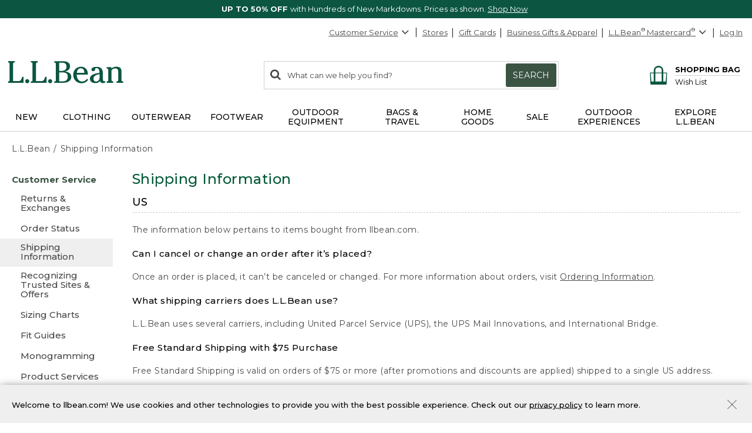

--- FILE ---
content_type: application/javascript
request_url: https://www.llbean.com/qOCQ_j/Amum4/zBBHm/24f6/YLL5St9iNiJ9Qp/ORoxZ2Ms/JQN/acHcAG2gB
body_size: 171151
content:
(function(){if(typeof Array.prototype.entries!=='function'){Object.defineProperty(Array.prototype,'entries',{value:function(){var index=0;const array=this;return {next:function(){if(index<array.length){return {value:[index,array[index++]],done:false};}else{return {done:true};}},[Symbol.iterator]:function(){return this;}};},writable:true,configurable:true});}}());(function(){d0();EO8();F98();var Wq=function(qL){try{if(qL!=null&&!M8["isNaN"](qL)){var Fg=M8["parseFloat"](qL);if(!M8["isNaN"](Fg)){return Fg["toFixed"](2);}}}catch(QF){}return -1;};var ZO=function(nC){var XC=0;for(var c4=0;c4<nC["length"];c4++){XC=XC+nC["charCodeAt"](c4);}return XC;};var lf=function(){return ["<]LS-","+","LB+;/6C\v",":D\x07","j","7\f/>uGS","<G","LS\x006*:5!_F$41","DF<9\x3f2","0;","N\"\'\v"," D]s:2)5\n","<:=_VJF$q#_82CVHThq$\n5\'Y\r","F\\B;","FP~O","(#E","d#4vn\f","/","ON:\b%:\t","#\\OH:\x07\'\r(<^","YF;\b","S#\\b\n","c\nJL\x3f\'\'_2C\n","-6&C\x07FQ-","&/\f","\x40LE$#","\f8:\x40","\v-\f\x3fY5AF:26)(!B\r","EK-%\n:\t\x3fUzN/0.\f","%QL","\n6D6DB\'%/%U ]T","\b5Q]\x07\n\t>5\f>sx\x07YB:","$0&5\n","F>8.(2\t\'X","D\r#YW-\t#\f>","#QLa$06","%.\x3f6^[B:","(2\t6F\vL\x07\v\x3f65st\x07[^88-{ <TL","LU&<\'",">{","DB%#;","\'\r-0U5[L-\t-/\f:^\x07",",27>\'","\r>\x00<F\x07","\x40Lw)0\r4","K)\b%\f6\b","^N&>5",",$","-<6\'[S [.\n<\x40:^","- Y\x00EN<6/\b","X\x07M","6R%:`I.","{\b0l;3&c*EZF","9:\\&FT<\x3f06","MB>2\'R25_","2\x07YFR<I!\v26","C3","(=S+LU)>0",",0)\'DF$","6\b","]w:%-\v\"6",";1\r=_",",-4Q[","VEB,:!0>+/2S\tOA","#\b)\f#","W\"uE",",\"2:Q","\x3f\x00","\"\'\r","h","2\fG\x07MU!\r40 .$BYB,","\nYH<",",]N>q2\b=D","\x3f>]","jb:;\rMM\tB0\v80(PB\vZ\ty[\'{_cWVrKaxOkM}6M","#)","\r\r\f\x3f","\f#:]","HU;","LQ!46!I","FS\'>.","U\x40K\t50(","%6a",".=\'","he\v\x3f8${.;gh*+;h;,HE+4$39[GH8\n#1\v.$H\fzHewIlUjMK","^\vP\x070;)","6=D\n","GN-","Q[B;\b","$\x07","HI/0%(","2(\x3fUGS","Z_0","A+","o=HT<,06),\x3fU","LU\t4,\v\f\'Q","\n6D!GS-%","G32e","I8\b","y-\r2\b=D\x40H&Aq2)!Q\v\x00",".\f","%/=2BLS-\t","\x00$T","$!*5<]","\\\x3f&)","#\n/0_EB<","\r>\f7I1HS-","OU\'","\foKC:\'\'\r=SK","\b4!\r>","0X\x07Bt<##><&_zN/0.","SJL","++","0< D\x07yU\'>!7%2^LU","<c\x40I//0%","(\\f\x00","1","NB<<0/+\f7C",")3+5~\\\vASe\b4,\f4","HR4",">\'B\vN","<*"," NN=++77eC.\'}O/,4/i\'XFkd;I\"r4l^IB]u","6HHD<:3!\b2BLF</8/(2]","\r_H!413\f=W\x07",">3\t6RvU-5\'\r>\fY\fF","&+\b","r","GR%40<4=D","\f&z","6","2.\n:^\"LT<","$#\b:\'","3\b2","=2:","4U9^I\t>2)*t\x07JU!\v%-\r","i\'8$8\f\'Y\r","FU%=","\fDE:","CSC","\x3f#","7B\v\x00LU","T\x07]F","\v6:","$C"," [\v","D:\"10)4Y\f\x3fZH$%\'","r7","&(","A%46 /\f!W\x07Z",":\x3f","6.;]\r\x00L","<\b%","\r><\\","\'<\'\f(\f4U","AU\'4\r1","6%YKN$%;3\f=W\x07","FL!",",8,4 /MN)[.\"\b!2\\\x40e\x3fb;\"2]\v\tk!:b32!Q","ZB&\b>0;:2","2\fV[N>#\n5!QLC","LE;>0","uSH3sa.Dhi","7UNF<\b+7\t",",30[_Bh>0_!UFU","y","5+","7YW$#\b\b C\vG","\x00 x\vMB&",">B\rZB:","\"::(","T\rhR<<#\v2=s\r]U\'=\'\r","\x00<J+eH+=.2YKK-","9KM-%b8>6BFU",")\b9","8#$)\x002^","D\x3f\x3fx","W&","m)\r0b>+\x3fUVyK=|+",")-","2=U>LN/%",".9","ZT\x3f#&","LI,#\'\ri","\'\'/!:]\vkN\'46\r2EYH;",">S",".#1\v\f>U","Q",",37","<\'\t","+\v>2D\r\tU-\b$.\v{ \f]\x07)q-1\b0D","c","\f>\'","\barL","LS<\'46ZB<","#+","F]/>_\fLD<>,","#5","\fk]a","GF$","\t%+\t>5R\bJS","[","\'_","H_$!\v:^","+#","zN$\r402\n;DB&ER/V,","[H=5","\v#-.\'","","FU<","\b(u!\"","\b=U]H:","R\x07H","\'\x00","T00","<","F\\B\x07","<^\\T-!","","76^.","_\rEBh/0.{=\x3fEG\x075\'{\x3f6^[B:",".2^\f]\x07+\x3f4)sE\fLA!4&_4s^E\x07<q-1\b0D","9C","FR;<-\t>","_\f:\x40I-","C\'$5+\f","<","FI#(2\r> ","l\x40\t:\nh/#u#7y\t\x00=kq\t\'hfg\f>+07cf\t!b#(n1\x07$hf$\b%+7avRm\x00:\v\x07>5J8.ceI\x077[37oD{9\"#\'\t%u34hf)-*a\\$^e\r:\x00=0<vEkT)#\n><q#1{f\t)  M7G 3hv\t9zs!,q#7hf\x00<\r+|#4`f\t:;1,\fq#<p\bm\bBq\t7hI!:>\t\t6am8<&7(r#7a\r>\n,q+D{f\t18\r*(,W#7hr|H2:,>\x40P%^f%\x00<\f+|#:Jf\t9<\n,g$<efC)..\x07,:hf#:/iq%nq=!b\tz#7cwN\x00$>,q7\'d:M\vBq\t7hJ8I:>4aX\nBi>!=\x3f(0q07lf\ti*<\n,g$:AW3>\x00G&Ajv\t8p1,;y#7hc:T&5,i7q\r>\n,q/!{f\t1(\r*(,W#7jFH2:,\x3fSW%^d:\b1:] q\t\'hd*>(q\f<t\x3f:<)..1Z :hm\r:K,z;lT\t>6>4<(lf\tap,,,>[37ju%<:\x3fq(\x07fr;:2:,\x3fr%^f%\x00<\r|#5Hu\t:00z3hf$#\b\'q(#b9>,z8BT\t\x009Z82EK5-\r\"QP]izB&!\'h4DMO45m 4[#7B}:(&5,E7&f\v**h\x3f*Q5CGu\t>c\ng`Z7jv\t83\t,fnK\"!!>\t,q#\'Bf\n526\x3f%TW3he1%(/%j\'7kK\b5k;~*7y\t8\x008^I!I:>\nq\f<\b\x3f:>97x(KJ,>>e\b5xf\v;.3,8q#Fg\f\b>\'*7\'kf\t>><2\x007jv\t8\tt,[#7Dn})\x07><8q#st\f>)|q#hf#!#).+0 H3\x07.,u(7hm::1>.<z#7c})K\"P,.q#<CFx\b..]$hf\b\vJ5\tX*7xL\t:<\f\r7/kq#7hc%2>,{&cf\t1#&0,],{P\fT,\x3f\\xf\r:(0q07hf\t\">,Z83hf>>:W\t7hK(:>f,u\')&\x075,ZDko\t*i6>,q3zf\t:$;8\'q(M\x40#:/1)\x3f$tM7hL\t:=.\r0<u>])>2-,qzf\t:(c,|G/<hf0p>\v!q#7hiP&)>\x00B67`t\t:L#$q#~i1>0[7cW\r:))>$qxf\v-a63.2b#7cr\x07>\"5+(q\tst\x3f:<)..g,:hd))52 C#<Yb\t:\x3f23\b]\t\'hd)9>\fq#<orx\b\b,[\rzP\t:><>D.7jF:\b):] q\t\'hf\v*5\'q(3hfz)!&\tc,a#\x3fs`q5N7=c07h\"<\x3f*v\x001S,dr-,/q37kd:(/!`Z0PgT$GY2\b5xf\v-a63,8q 3O,<8>\'c7h\b\x3f:>\t#\nh0Bv\t\x3f\bpF!\x3f$r\'7xf\n8\x00<\r);|#&d\v*,jq2Nk\b\x3f\t~\vo\'q08p:>>v,n<)&\x00:<qVf\v*\x07+\f+cQ(3he!\" MbG 3hv\t9>5,8v\b%^cg87z><u6!o)1=#+S\f$af\r*>BFZ7PT/\nnN:\f\b9^7x#3xe\t:(<\n,fR~\b\x3f\x3f~\tc,a#\x3fJ`2p)=b\'7xf\v8\x00<\r]\'|#&e|::>7<g3hf$*e\b>q#0fv#:.(4q#4~D%8\x00<\b:&b#4{I#;\'j5CDx1d8\x07]$sr+9<O,q$:&>|U!\'hd>$q# d:;<>q#0FN15\ffu#2Ba-\b5\ne0 hK-,*\n|37hf\t-+m\b!B1\tV<hfMr\f(4q#4K:\b=8q#]}\'>5\tzhf##).%\n]$\fsq(\x00\x00#7hf\t\'z<sAk\t::>6X7cf\t!&71]3hv\t9>9FM7hL\t9=\fO8\x00\x3fE8Fxe\t:\b>\'\vNhd:L\t2gW{f\r:#01.q!$i:)>dMhm\t:;0<q#3cf\t1\x00#I\'q(\'H;:>8FM7hL\t:<\vJ\t,q#\'Bf\t>5,,)|rhf#&).*1w4s58%$q#7hF5d\x07>9z#7cl0\b>\'}\'h\f02>7|G!$hf#)\fB$i(7hm.!,q!3B\v>54fc7DL:7!s$hf+\x07\f\'#u#7Gj|(&0<s6#]k\t80>\'S\thd:\'q(.|L+9>\t9\\.7hL\t:=.\r<s5!\\u\t:\v1%\fX=T%af\x3f>\nu4Bv\t0\bp38~,nq\n!>\t,q#7Bf\t9p,,,q#<h.Cm\b)Bq\t7jo\n2,17>R$hb\t:6)>;,\'Bf\t5<\n,g*o\x3fc\x00G#<hfM5,\x3fXPBxL\t:\x3fJt!\x00f\v*\v+*SP cE&)..|G2jv\t8\n^4[#7Gj|(&5,r;Bf\t>vL<qH\x3fX|G&YjQp:>vq\x3f:<sMOO8*:>0\\c7cf\t1\v#J,]KJ,K0\x07.q!\"|T:\b,8q#P|fm>r\'GAC>\n^,>hb99<.q!%qm:)>\x3fB!\'hd#m>\vU7cf\t&\'\teMb93t,[#4l +-,X;go\t>\x00\x00>+q3hf%\v(-\b0,]zP\fL>;bz/7An\t:#+0<q!\'hd%>qd:&M7\tw[EBv\t>\b/N3\fcS xf\x00b8eFJe\'Ti<\n,eQ$PFN\x3f>,a\t7hJ}*~5>,j6am8<&:<r\rBf\t\x070,,)|q(3hf$\v\b\'q( H\r:/\x077>TRlD\n8\x00<\f+>e*hf\t::i1\"\fq#<Gi#\b..g$hf\b\vJ5\tX*7xL\t:=*%tz#7cq)N=6#<i:<kC\r>,VZ7P:T.r\nGi$(wO\t,q#hm\t:,10s37jp\b>[4jv\t8\x00/\n1.q!\'DS:15,i5#^d\r<q#<XD/<G\t7hJ|\f5;l(4q#5qn:L::f[\x00ELu\t:=7&7#jP0E{2z.,q-H:>\t\\.7cb\t:5,E/3ZfcJ\v\v,,s;f\t:&38,q%.kv\t15. D5N^f\r:=7q#MU\f*","#2&ISEq","\rCB+","FJ8\"\'","\b46+2\x006_","+U\fFU","GT-\t%+2S\x07LI</4:\v","\x3f\tF\x07]k!\b%\'>","!2\b=D;","]\r\f_N;3+2*S\nG\x40-","mP","HQ#/","","<C2HS)","1UzN2+2","[F&>/","\x40S-\t06)",")vW:%- ","3-\"","MB$","4\'Q5FC-","2$U\x00[N># 8!","5\'\t26tH",".(","\v>","3[\n,/%UBFC-&q\x3f"," BFD","T\x07]F","]","!_ZT\t%-4\'b\x07","OK","&/\f:\\",":#0\"","B$<\'/$7dL","C[B3\x3f\b\x07BBN&:>\'Y\r","5/=u[B;\b8-!_","\"0","K-66","2R\x07Z","$\r:\x006C","T)MN;",").`","\b46656BE","\x40-66","W\"qE","}$a","=\v","S#\\a\n","P","CL","$!*5<]","-Y[F<#","\\T-\t%5","6#","4U FN+\"","\v9->","F\v\x40E!8682^","\v=72 ","\v]"];};var Ad=function(ss){var xq='';for(var MO=0;MO<ss["length"];MO++){xq+=ss[MO]["toString"](16)["length"]===2?ss[MO]["toString"](16):"0"["concat"](ss[MO]["toString"](16));}return xq;};var MI=function(rX,W4){return rX>=W4;};var Cf=function(Dd,F4){return Dd!=F4;};var Qf,mL,vX,nd,Hq,kj,qK,gF,GX,BT,WH,WL,XK,LM,wb,mg,rx,NF,tR,N8,gQ,Aq,kF,SY,UT,Zs,AM,IC,Dz,L9,fI,x4,kf,WT,mb,N6,BI,l6,gg,LK,D8,Xb,DX,V9,AI,cM,CX,rY,Mb,kM,cq,VY,rS,cI,OG,Kc,AZ,Ex,B4,cC,AT,DP,Pg,CG,KZ,DI,SI,wL,Uf,PC,Ev,IX,Tz,hO,mq,ZM,KP,xR,XI,GH,WX,ds,FP,EF,CL,A0,Qs,hs,RK,nk,zP,Sr,XO,Rz,GO,DZ,hF,E,kP,YF,VC,Yr,f4,EX,Cx,mX,lF,GK,Kv,gd,bC,LI,Nc,zM,ZQ,wT,BZ,hX,wZ,bZ,Fq,jf,X6,g8,F6,TO,hb,AF,fd,fY,SG,DM,l8,v8,Kq,Mr,zj,JY,gK,jP,RP,OF,qr,VQ,jC,Zq,Ps,dQ,JX,Xs,jH,l0,YI,Kf,EI,dR,LX,J4,Fd,Jg,tM,Af,IO,GF,qz,Nf,pY,wC,tx,Px,Eg,pO,P4,pF,EM,m4,GI,EH,QY,zg,CC,d4,kH,rd,hS,Yd,O8,bz,tf,EG,Ej,lx,R9,zk,qS,Ng,D9,tI,Sd,Mf,xG,Nk,Yq,WZ,Sb,rj,cr,tk,vc,wP,Fc,bK,Hg,Gd,AH,AC,GG,hx,bj,cO,df,dK,j4,pL,GS,fK,UR,tS,Mv,Eb,ZI,sF,U6,Ts,MF,OX,AQ,lq,TG,Rj,CH,dI,HP,sv,kC,T9,I4,Ij,sQ,Es,Ls,Qr,RC,mQ,M0,VO,N0,pP,Hf,wF,dO,lI,Js,WP,qI,Gr,Pf,Vg,sG,FL,vL,mr,tq,LO,xI,DL,Dx,Ez,Cb,V6,TP,Xg,qF,Wk,II,hf,B6,gL,UM,VG,YH,BH,j0,hd,YK,OL,zG,Z6,P8,FK,wj,nz,Vf,NY,dX,rF,BL,Qd,Xq,DF,qg,Z8,Bf,fH,vs,Jk,Kj,JG,rZ,kG,SR,Sg,Vc,Sq,MX,zO,JT,ld,Jq,nf,dq,KF,vg,lX,bv,Eq,XQ,mF,qC,K9,BM,kL,kd,ZY,tL,Os,Gx,rI,Iz,w9,nG,VX,vS,zc,A,xH,Oj,EC,LF,jd,cs,E4,vb,kY,Tk,Wz,Nz,bs,zR,Db,zH,sf,MM,D4,WQ,L4,OC,JH,Qz,Dq,J8,jI,MH,rC,nF,XF,v6,D6,qv,Wx,lj,gH,dG,ZC,HL,LT,Hd,zI,FS,KI,zC,Sx,dC,Z,xC,tC,B0,Fr,tF,zX,jg,dZ,A6,nM,qk,Er,Bs,mO,YO,Td,vI,U4,w0,NI,nK,RL,Xx,sL,Yz,AG,k4,sI,qX,Yv,ZH,s4,QM,Dr,IM,RR,f9,If,b4,IT,vC,Tb,U9,HG,sX,OI,Sv,lM,KL,ZZ,HT,ls,TH,pk,Hj,tg,hM,PX,zZ,lR,sr,GP,Nb,GL,w4,HH,Rg,rG,Sf,UP,ff,Cv,gj,Cq,mM,C4,bq,Yg,cZ,Ag,bb,zs,zL,LP,IY,mZ,NX,Lz,NT,wX,nY,Rd,z9,Vq,rb,YZ,HR,QC,Rf,R8,rM,sj,JM,pb,l4,VF,Ws,vF,hZ,vT,h8,ks,JL,Fb,pz,GT,qG,Cz,Fs,FO,hP,JF,E6,NL,fS,Oq,v4,HM,tO,gq,DH,SX,SO,UC,Cd,Tj,OZ,TM,jT,Tf,O4,mG,b6,wG,Or,tv,nc,Ov,Wv,LZ,ng,Vr,xx,nH,mx,F,TC,nO,Qg,Iv,gb,hL,cb,VS,RZ,Ob,Tq,QG,hR,qZ,LY,Gb,bd,Y9,Zr,N9,lv,Nq,wM,TX,m9,QS,Gk,Tc,VZ,FI,sR,Zb,mI,Bv,qd,xK,xX,UH,wg,Q4,FF,YT,n4,N4,Od,CZ,IG,Mj,Lg,ML,Ff,VL,MC,XH,Dg,qc,wI,B8,tT,E0,Br,Z9,HF,GM,zb,pG,c0,Ef,G0,Ec,ms,kO,dj,d9,S4,bF,Us,YG,xZ,rL,Wb,WG,DC,RG,WO,nI,PF,LS,hq,lO,Bb,sg,Ak,Zj,pT,fZ,XZ,lP,kk,fX,T4,FR,Rv,m8,FC,Gj,sC,PG,vr,Qq,Nx,tX,JC,OS,C0,bP,Yf,cj,S8,Cj,sK,js,jR,Q6,FH,cc,Gg,XG,EK,Pb,Qj,tY,qf,Mg,bY,fq,HY,tb,bM,LC,Wd,nb,L6,g4,wf,jb,AS,dg,XL,vP,Kb,dS,Jf,MY,jZ,nq,O,Bq,QH,QI,HZ,xs,xz,WM,rz,dd,lH,vq,xf,WC,lK,JP,k8,Vb,Ld,VM,IL,Gq,s6,sb,OO,hk,jx,V4,vO,Ms,Md,zf,H4,GC,Y4,UK,H0,Pd,ZG,Vd,cL,Bg,PL,wd,jY,wH,JO,qq,vM,YL,qM,YX,zv,CO,MR,Zc,lL,GZ,m0,G4,jO,RH,Nd,Oz,W0,jL,q8,CF,Hv,z4,RX,Ub,HC,sH,YS,Yj,q4,RI,Cs,gC,px,NH,w6,fj,Bx,NS,p9,Sk,As,dk,SH,Jx,vG,b8,vH,RF,fv,bx,XX,kR,Lr,hz,cg,gX,VH,bf,FY,KH,cK,pX,Gf,bO,xj,X,xb,Sj,Ab,Q9,DS,qO,Hb,UF,Vj,gf,xg,fL,j6,nv,BX,bH,Bz,Ds,SM,A4,PZ,HO,lg,SL,ps,CK,fs,Hx,tK,pC,sO,gM,Fj,lC,Rr,ws,nR,f6,Uc,IZ,ET,Wg,Hs,sq,cx,dM,PY,pH,mz,Zg,lZ,k0,KC,rT,Y0,f8,jG,hH,QL,C6,cT,pZ,CM,M4,sz,db,gs,Df,vz,Gv,jK,IF,Ug,wR,cF,nX,rO,TR,Ks,Xj,AO,QX,z8,LL,nj,Is,jS,Lj,pI,gZ,rf,Ys,hg,RO,Zx,Nr,dT,bG,Zd,vj,DK,xQ,xF,CR,sZ,PH,Xf,nL,Zf,CI,hG,Id,hI,hQ,HQ,Qc,EO,zq,Vv,p8,kb,xM,Ig,qj,Tg,TI,kr,MG,dv,c6,tG,pv,ZT,pS,nQ,p6,OM,FM,Ns,hC,dH,Nv,dL,fb,dF,pg,QO,AX,Jd,K4,SF,kg,gS,c9,FX,NC,Hr,H,AP,Ss,TZ,pQ,BF,Qb,zd,JI,MQ,ZF;var PO=function(KO){return +KO;};var Lf=function(nZ){if(M8["document"]["cookie"]){var t4=""["concat"](nZ,"=");var rq=M8["document"]["cookie"]["split"]('; ');for(var YM=0;YM<rq["length"];YM++){var cf=rq[YM];if(cf["indexOf"](t4)===0){var KM=cf["substring"](t4["length"],cf["length"]);if(KM["indexOf"]('~')!==-1||M8["decodeURIComponent"](KM)["indexOf"]('~')!==-1){return KM;}}}}return false;};var WI=function xO(Wf,jX){var Of=xO;for(Wf;Wf!=jP;Wf){switch(Wf){case PY:{Wf+=Ex;SC=[[md,md,md,md,md],[mf(kI),QZ,bI],[VI,mf(lG),SZ],[xd,rH,mf(NM)],[UG,mf(VI),QZ]];}break;case Z:{return xO(YS,[Mq]);}break;case Cx:{if(MI(fF,md)){do{var cH=AL(Ud(Og(fF,lb),fO[Ud(fO.length,QZ)]),jj.length);var sd=r4(Iq,fF);var Yb=r4(jj,cH);Mq+=xO(E6,[RM(KG(TF(sd),TF(Yb)),KG(sd,Yb))]);fF--;}while(MI(fF,md));}Wf=Z;}break;case Rz:{Wf=jP;return wO;}break;case xz:{while(fG(TL,Rq.length)){var fg=r4(Rq,TL);var fM=r4(UI.xS,jF++);wO+=xO(E6,[RM(KG(TF(fg),TF(fM)),KG(fg,fM))]);TL++;}Wf=Rz;}break;case Px:{for(var Jb=md;fG(Jb,sM.length);++Jb){qb()[sM[Jb]]=vd(Ud(Jb,VI))?function(){return bL.apply(this,[Xx,arguments]);}:function(){var Ib=sM[Jb];return function(R4,Vs,zF,vZ){var JZ=Xd(YC,Vs,UL,vZ);qb()[Ib]=function(){return JZ;};return JZ;};}();}Wf=jP;}break;case GT:{if(fG(HI,BC[LH[md]])){do{PM()[BC[HI]]=vd(Ud(HI,bg))?function(){gO=[];xO.call(this,Sx,[BC]);return '';}:function(){var Bd=BC[HI];var ZX=PM()[Bd];return function(Ed,p4,NG,wq,UZ,WF){if(BO(arguments.length,md)){return ZX;}var Rs=mH(O,[Ed,Z4,MZ,kZ,UZ,WF]);PM()[Bd]=function(){return Rs;};return Rs;};}();++HI;}while(fG(HI,BC[LH[md]]));}Wf-=HT;}break;case jx:{var Iq=fC[qs];Wf=Cx;var fF=Ud(Iq.length,QZ);}break;case DK:{var bX=jX[Lc];var rs=jX[O6];Wf=xz;var wO=Og([],[]);var jF=AL(Ud(bX,fO[Ud(fO.length,QZ)]),xL);var Rq=fC[rs];var TL=md;}break;case Wv:{Wf=jP;for(var HX=md;fG(HX,jq.length);++HX){XM()[jq[HX]]=vd(Ud(HX,kI))?function(){return bL.apply(this,[c6,arguments]);}:function(){var gI=jq[HX];return function(UO,Kg){var rg=UI(UO,Kg);XM()[gI]=function(){return rg;};return rg;};}();}}break;case vk:{Wf+=l6;FZ=[Rb,mf(cG),[gG],Rb,OH,mf(QZ),mf(mC),xL,BG,jM,mf(VI),xL,mf(jM),mf(bg),kq,md,mf(kq),xL,mf(UX),UG,OH,mf(bg),OH,QZ,mf(kI),mf(xL),md,kq,mf(tZ),QZ,Lb,mf(Lb),bI,mf(rH),gG,xL,QZ,mf(QZ),mf(rH),kI,gG,VI,mf(kX),cG,mf(QZ),mf(Kd),DG,mf(Lb),mf(NM),mf(Lb),mf(Lq),mf(QZ),Pq,mf(Rb),mf(gG),mf(NO),mf(Kd),SZ,mf(Rb),gG,OH,mf(xL),mf(bI),cX,mf(bI),mf(VI),xL,mf(gG),kI,mf(rH),SZ,jM,mf(xL),mf(OH),kI,mf(IH),pM,mf(NO),mf(rH),NO,OH,mf(EZ),EZ,mf(VI),OH,mf(QZ),mf(qH),NZ,mf(jM),NO,OH,mf(gG),EZ,mf(kq),gG,mf(NM),kI,Lb,mf(jM),bg,mf(X4),[rH],mf(VI),jM,[md],md,md,md,md,NM,mf(VI),DG,Rb,mf(pq),VI,[kI],mf(kI),mf(gG),rH,[QZ],VI,mf(Kd),LG,bg,mf(Lb),mf(jM),gG,mf(bI),mf(kI),[kI],mf(Lb),gG,mf(jM),OH,mf(kI),mf(QZ),mf(OH),Lb,OH,mf(kq),xL,gG,mf(Lb),mf(OH),LG,mf(NO),kI,mf(xL),Kd,md,mf(QZ),rH,mf(xL),mf(rH),gG,xd,mf(OH),QZ,mf(EZ),EZ,mf(kq),mf(kI),Lb,mf(bg),xL,mf(bg),mf(kI),mf(kI),kq,mf(tH),jM,bg,mf(bg),NM,mf(NM),kq,mf(kI),bg,mf(NZ),ZL,mf(rH),gG,QZ,xL,mf(UG),qH,gG,mf(qH),vf,mf(kI),mf(gG),Lb,mf(NO),kq,kI,mf(NZ),UX,mf(KX),vf,mf(Gs),cX,mf(gG),[QZ],pM,gG,mf(bg),mf(gG),bI,mf(jM),bI,mf(NM),mf(BG),vf,Rb,mf(gG),mf(kI),mf(rH),bI,mf(NM),bI,rH,mf(rH),mf(tH),IH,mf(kI),bg,mf(xL),VI,mf(pq),EZ,mf(kI),kI,rH,xL,mf(jM),mf(QZ),VI,mf(Pj),OH,NO,xd,mf(xd),NM,gG,mf(Cg),ZL,rH,[QZ],md,Lb,Kd,mf(NO),xL,mf(jM),xL,mf(EZ),IH,mf(bg),NO,mf(Lb),mf(jM),kq,md,mf(VI),mf(QZ),mf(kq),QZ,mf(OH),Lb,mf(DG),Pj,bg,rH,QZ,mf(OH),mf(xL),bI,mf(NM),DO,Rb,mf(pf),EL,QZ,Lb,mf(UL),DO,VI,mf(kq),xL,mf(jM),QZ,Rb,mf(bg),mf(kI),kq,mf(UG),ZL,mf(rH),jM,kI,mf(DG),gG,mf(rH),EZ,mf(tH),[gG],Kd,QZ,mf(EZ),bI,gG,Pj,QZ,mf(kI),bg,mf(Uq),pf,QZ,mf(EZ),EZ,mf(kq),NM,mf(NM),NO,OH,mf(UL),cw,mf(Kd),VI,mf(bI),bg,OH,mf(QZ),mf(UL),wD,mf(kI),EZ,mf(jM),Lb,mf(Z7),MV,gG,mf(f7),tn,gG,Lb,mf(xL),VI,md,xL,mf(VI),rH,mf(NM),mf(VI),xd,mf(QZ),mf(NO),mf(bI),DG,bg,mf(bg),NO,mf(Lb),bI,mf(NM),mf(Kd),mf(IH),mf(Lb),QZ,pq,mf(xL),EZ,mf(kI),bI,gG,mf(Kd),QZ,xL,MZ,mf(Lb),DG,mf(gG),md,mf(xL),NO,OH,mf(SZ),Pj,kq,mf(NO),bg,rH,Lb,mf(bg),jM,mf(UX),[rH],mf(NO),Lb,Lb,Rb,mf(gG),mf(rH),mf(VI),LJ,bg,mf(Kd),kq,mf(Cg),BG,mf(gG),Lb,mf(Lb),Lb,Lb,mf(NO),mf(VI),mf(IH),MZ,NM,mf(bI),NM,gG,mf(EZ),OH,mf(lG),EZ,bI,mf(NM)];}break;case W0:{Wf=jP;return [kI,md,kI,bg,mf(bg),xL,mf(gG),mf(kI),mf(NM),kq,mf(kq),xL,NM,QZ,bg,NM,mf(EZ),mf(xL),[Lb],Kd,QZ,mf(EZ),bI,gG,gG,Lb,mf(xL),VI,md,xL,mf(X4),pM,mf(bI),EZ,xd,mf(xL),mf(kI),mf(OH),[bI],kI,mf(gG),mf(VI),jM,mf(DG),jM,mf(SZ),BG,mf(EZ),Lb,mf(OH),Lb,YC,DG,mf(Lb),mf(Kd),mf(Pq),mf(bg),tn,mf(Lb),NM,gG,mf(bg),mf(QZ),mf(Lq),mf(pq),C2,[LG],pf,QZ,mf(kI),mf(NO),Lb,mf(bg),mf(O5),[NM],qh,NO,mf(VI),[DG],mf(QZ),mf(rm),wD,bI,mf(QZ),OH,mf(EZ),NM,Lb,Lb,mf(pf),wD,Lb,mf(bg),jM,mf(jM),kI,jM,mf(kq),xL,QZ,mf(pf),MV,OH,mf(QZ),mf(QZ),mf(Rb),mf(Lb),QZ,mf(qh),MV,mf(NO),mf(tn),UL,mf(bI),mf(gG),mf(qh),UG,xd,EZ,mf(VI),Lb,mf(XD),mf(jM),f7,mf(jM),xL,mf(bg),mf(kI),mf(E3),QZ,Rb,mf(NO),mf(xL),Kd,mf(gG),mf(QZ),mf(QZ),Lb,mf(Kd),mf(jM),[EZ],mf(NM),mf(QZ),LG,kq,QZ,mf(Lb),md,QZ,NO,cG,mf(OH),Lb,OH,mf(kq),xL,mf(X4),[kq],vf,NM,mf(xd),VI,mf(gG),mf(Lb),mf(rm),[OH],mf(UL),UL,mf(Lb),mf(MV),pf,mf(gG),kI,mf(xL),mf(rH),gG,mf(rm),[Pj],Z2,[kI],QZ,Rb,mf(bg),mf(qh),DO,Lb,Lb,QZ,mf(EZ),xL,mf(VI),kI,mf(E3),mf(Cg),Ym,vf,mf(EL),MV,gG,mf(Kd),QZ,xL,mf(f7),[NM],DO,[kI],QZ,Rb,mf(bg),mf(DV),mf(bI),[Pj],C2,jM,md,mf(jM),LJ,mf(Uq),MV,mf(xL),NM,mf(Lb),mf(kI),jM,mf(QZ),mf(pf),x3,NM,mf(kI),QZ,mf(UL),Z7,mf(bg),xd,mf(jM),mf(qh),mh,mf(mh),YC,mf(NM),cX,mf(bI),mf(VI),xL,mf(gG),mf(f5),YC,[kI],[bI],mf(xd),mf(Z4),QZ,mf(NO),x3,mf(NM),kq,mf(bI),bg,mf(VI),mf(WD),mf(kI),bg,mf(C2),qH,OH,mf(kI),mf(NO),mf(rH),Kd,mf(bg),mf(gG),mf(OH),kI,[NO],md,md,mf(DG),mf(gG),Lb,Lb,mf(kI),[md],mf(vf),xL,OH,mf(lG),EZ,bI,mf(NM),bI,OH,mf(bg),OH,mf(kI),bg,mf(kq),jM,gG,md,mf(bg),kI,mf(OH),VI,mf(MJ),wD,mf(kI),EZ,mf(jM),Lb,mf(Z7),[OH],mf(OH),rH,mf(Kd),rH,md,[EZ],mf(UX),qH,mf(VI),[DG],xL,KX,LG,mf(QZ),mf(Lb),mf(NO),gG,gG,md,kq,mf(xL),mf(rH),EZ,mf(kq),mf(EZ),EZ,Kd,mf(Kd),kq,mf(SZ),IH,mf(kI),bg,mf(xL),VI,mf(LJ),[Lb],Rb,OH,mf(QZ),VI,mf(kI),mf(UG),C2,mf(QZ),mf(Lb),mf(kI),mf(bI),EZ,mf(VI),OH,mf(QZ),mf(QZ),mf(QZ),kI,OH,mf(kI),mf(Kd),mf(QZ),VI,NM,mf(NO),mf(Kd),kq,mf(Z5),Z5,mf(kq),NM,mf(tZ),rH,mf(kI),QZ,mf(kI),mf(xL),md,kq,mf(kZ),pM,md,Kd,mf(xL),Kd,md,kq,kI,mf(NZ),UX,mf(mB),[Lb],xL,mf(wD),kI,kI,Lb,Rb,mf(gG),mf(kq),EZ,mf(jM),Lb,mf(pM),[kq],Lb,Kd,mf(kq),xL,mf(cX),pM,mf(bI),bg,VI,mf(OH),mf(NO),Kd,md,mf(VI),DG,QZ,mf(Z5),vf,mf(Rb),QZ,EZ,mf(qH),MZ,mf(xd),OH,NO,mf(DG),mf(gG),NO,mf(kI),VI,mf(UG),SZ,mf(Lb),md,QZ,NO,Rb,gG,mf(xL),mf(kq),xL,mf(Lb),OH,mf(kq),mf(gG),md,bg,mf(Lb),mf(xL),mf(kI),[md],mf(Z5),EZ,bI,mf(NM),mf(DG),mf(gG),mf(Z4),XD,NO,QZ,mf(Lb),Y5,mf(kI),QZ,mf(Lb),mf(kI),mf(Gs),X4,md,mf(gG),gG,mf(NZ),vf,Kd,mf(kq),xL,mf(UG),UX,mf(bg),mf(VI),jM,mf(VI),OH,mf(QZ),mf(Z5),kX,VI,md,ZL,EZ,mf(kq),mf(jM),[Lb],mf(cG),qH,gG,mf(Lb),mf(bI),EZ,Rb,mf(xL),gG,[LG],DO,[kI],[bI],mf(f7),rm,VI,mf(Rb),Kd,mf(pf),EL,QZ,Lb,mf(UL),mm,kI,mf(gG),bg,mf(xL),mf(Lb),QZ,mf(qh),mh,mf(mh),bg];}break;case E6:{var H3=jX[Lc];if(C5(H3,dv)){return M8[kp[kI]][kp[QZ]](H3);}else{H3-=Bz;return M8[kp[kI]][kp[QZ]][kp[md]](null,[Og(r5(H3,Rb),lP),Og(AL(H3,Wx),Yz)]);}Wf=jP;}break;case YS:{Wf+=bY;var F2=jX[Lc];UI=function(xA,S7){return xO.apply(this,[DK,arguments]);};return E2(F2);}break;case pP:{return [[kq,mf(UX),KX,mf(bg),NM,mf(NM),NO,OH,mf(QZ),mf(NZ),E3],[],[VI,mf(kq),xL,mf(jM)],[],[],[xd,rH,mf(NM)],[mh,EZ,md,mf(kq),NM,gG,rH],[],[UL,mf(Lb),mf(MV),tZ,gG,mf(qh)],[md,md,md],[],[],[EZ,mf(Lb),gG],[],[],[NZ,mf(jM),NO,OH],[EL,QZ,mf(QZ),mf(mh)],[],[bI,mf(VI),QZ],[jM,EZ,mf(rH)],[LG,mf(gG),mf(qh)],[]];}break;case Sx:{var BC=jX[Lc];Wf+=Nc;var HI=md;}break;case SR:{Wf=jx;var lb=jX[Lc];var qs=jX[O6];var jj=fC[sJ];var Mq=Og([],[]);}break;case EK:{var sM=jX[Lc];In(sM[md]);Wf+=m9;}break;case hP:{Wf+=X;var jq=jX[Lc];E2(jq[md]);}break;}}};var AL=function(FW,Hl){return FW%Hl;};var E5=function(ft,vw){return ft instanceof vw;};var Lm=function(){LH=["\x6c\x65\x6e\x67\x74\x68","\x41\x72\x72\x61\x79","\x63\x6f\x6e\x73\x74\x72\x75\x63\x74\x6f\x72","\x6e\x75\x6d\x62\x65\x72"];};var LB=function(){return mH.apply(this,[YS,arguments]);};var SD=function(WA,vm){return WA<<vm;};var I3=function FV(pj,Em){'use strict';var gl=FV;switch(pj){case L9:{var zn=Em[Lc];var JJ=Em[O6];fO.push(gm);if(v5(JJ,null)||lV(JJ,zn[XM()[nB(md)](B5,V2)]))JJ=zn[XM()[nB(md)].apply(null,[B5,V2])];for(var RB=qm[gG],Wl=new (M8[XM()[nB(Kd)](j2,Aw)])(JJ);fG(RB,JJ);RB++)Wl[RB]=zn[RB];var J3;return fO.pop(),J3=Wl,J3;}break;case OS:{var J2=Em[Lc];var g7=Em[O6];fO.push(bt);var Vw=v5(null,J2)?null:Cf(c2()[MW(NO)].apply(null,[Dl,rn,SZ,pq]),typeof M8[qb()[Gp(MZ)](DV,KD,kZ,QZ)])&&J2[M8[BO(typeof qb()[Gp(QZ)],Og([],[][[]]))?qb()[Gp(VI)](Y5,Y5,QZ,hV):qb()[Gp(MZ)].apply(null,[vf,KD,OH,QZ])][XM()[nB(NZ)].apply(null,[PX,bU])]]||J2[XM()[nB(Y5)].apply(null,[cB,rV])];if(Cf(null,Vw)){var A3,ml,Kt,k7,pB=[],bp=vd(md),Uj=vd(QZ);try{var cV=fO.length;var gA=vd({});if(Kt=(Vw=Vw.call(J2))[qb()[Gp(C2)].apply(null,[Z4,fH,tZ,Ll])],BO(md,g7)){if(Jh(M8[qb()[Gp(DG)](mm,pL,AJ,gm)](Vw),Vw)){gA=vd(vd([]));return;}bp=vd(QZ);}else for(;vd(bp=(A3=Kt.call(Vw))[c2()[MW(NZ)](rD,E3,cA,vd(vd({})))])&&(pB[BO(typeof qb()[Gp(hW)],Og([],[][[]]))?qb()[Gp(VI)].apply(null,[Ym,ND,Rb,ll]):qb()[Gp(xL)](KX,O4,NO,ND)](A3[BO(typeof XM()[nB(DV)],Og('',[][[]]))?XM()[nB(kI)](JA,L3):XM()[nB(jM)](BX,ZL)]),Jh(pB[XM()[nB(md)](IB,V2)],g7));bp=vd(md));}catch(qB){Uj=vd(md),ml=qB;}finally{fO.splice(Ud(cV,QZ),Infinity,bt);try{var Nm=fO.length;var hA=vd(O6);if(vd(bp)&&Cf(null,Vw[qb()[Gp(Z4)](vd(vd(md)),Uf,nA,IV)])&&(k7=Vw[qb()[Gp(Z4)](cA,Uf,tZ,IV)](),Jh(M8[qb()[Gp(DG)](pq,pL,ql,gm)](k7),k7))){hA=vd(vd(O6));return;}}finally{fO.splice(Ud(Nm,QZ),Infinity,bt);if(hA){fO.pop();}if(Uj)throw ml;}if(gA){fO.pop();}}var WW;return fO.pop(),WW=pB,WW;}fO.pop();}break;case Y9:{var zV=Em[Lc];fO.push(pf);if(M8[XM()[nB(Kd)](TB,Aw)][BO(typeof c2()[MW(ND)],Og([],[][[]]))?c2()[MW(lG)](VU,jW,kX,tZ):c2()[MW(Jm)](DW,LJ,C2,vd({}))](zV)){var OD;return fO.pop(),OD=zV,OD;}fO.pop();}break;case EK:{var zw=Em[Lc];return zw;}break;case UT:{fO.push(cp);if(vd(LD(Mp()[M7(Z5)](rH,Rb,vd(vd(md)),OX,zA),M8[XM()[nB(MV)](JL,f5)]))){var mW;return fO.pop(),mW=null,mW;}var Al=M8[XM()[nB(MV)].call(null,JL,f5)][Mp()[M7(Z5)](Jw,Rb,xL,OX,zA)];var tm=Al[c2()[MW(Vh)](GZ,M5,Jw,DG)];var wV=Al[qb()[Gp(cJ)].call(null,wD,WC,Uq,Vh)];var TA=Al[qb()[Gp(UG)].call(null,tV,Zj,z7,MZ)];var dp;return dp=[tm,BO(wV,md)?md:lV(wV,md)?mf(QZ):mf(kI),TA||Mp()[M7(NZ)].call(null,LG,rH,UX,bF,ql)],fO.pop(),dp;}break;case Xx:{fO.push(z7);var xV={};var BW={};try{var rt=fO.length;var L2=vd({});var Fh=new (M8[qb()[Gp(JU)].call(null,cX,np,NO,BA)])(md,md)[XM()[nB(fm)].call(null,Af,Z3)](PM()[Um(MZ)](GJ,pM,DO,f5,HW,Lb));var bh=Fh[c2()[MW(dA)](dh,BV,qh,vd({}))](Jh(typeof XM()[nB(NM)],'undefined')?XM()[nB(HU)](AU,jU):XM()[nB(kI)](mC,vf));var g3=Fh[BO(typeof XM()[nB(SZ)],Og([],[][[]]))?XM()[nB(kI)].apply(null,[KB,hm]):XM()[nB(wl)].call(null,P7,g2)](bh[qb()[Gp(Ll)].call(null,md,tW,DG,jp)]);var UJ=Fh[XM()[nB(wl)](P7,g2)](bh[qb()[Gp(jU)](Gs,jB,LJ,BD)]);xV=bL(nR,[qb()[Gp(Pp)](tn,Fl,OA,pD),g3,BO(typeof c2()[MW(NO)],Og('',[][[]]))?c2()[MW(lG)].apply(null,[kw,fA,ql,vd(md)]):c2()[MW(dl)](lJ,fl,dB,bg),UJ]);var Q7=new (M8[Jh(typeof qb()[Gp(tV)],'undefined')?qb()[Gp(JU)].apply(null,[pM,np,md,BA]):qb()[Gp(VI)](VI,L3,IH,jW)])(md,md)[XM()[nB(fm)](Af,Z3)](qb()[Gp(tj)](vd({}),H7,Y5,qH));var RW=Q7[c2()[MW(dA)](dh,BV,ql,vd(vd(md)))](XM()[nB(HU)](AU,jU));var jl=Q7[XM()[nB(wl)](P7,g2)](RW[qb()[Gp(Ll)].apply(null,[mB,tW,vf,jp])]);var JW=Q7[BO(typeof XM()[nB(pU)],Og([],[][[]]))?XM()[nB(kI)].call(null,Mh,Zw):XM()[nB(wl)](P7,g2)](RW[qb()[Gp(jU)].call(null,tn,jB,Ym,BD)]);BW=bL(nR,[c2()[MW(R5)].apply(null,[UV,cG,gG,vd(vd([]))]),jl,XM()[nB(YB)].call(null,Q5,UD),JW]);}finally{fO.splice(Ud(rt,QZ),Infinity,z7);var lA;return lA=bL(nR,[XM()[nB(Pp)](Gt,BJ),xV[qb()[Gp(Pp)](f5,Fl,xL,pD)]||null,XM()[nB(tj)](Sl,Cg),xV[Jh(typeof c2()[MW(R3)],Og([],[][[]]))?c2()[MW(dl)](lJ,fl,Rb,UL):c2()[MW(lG)](Yp,pW,F5,cA)]||null,XM()[nB(Dw)](qp,Nj),BW[c2()[MW(R5)](UV,cG,BB,vd(vd([])))]||null,qb()[Gp(Zl)](X4,n2,mh,b5),BW[XM()[nB(YB)](Q5,UD)]||null]),fO.pop(),lA;}fO.pop();}break;case Ov:{var KA=Em[Lc];fO.push(sW);if(BO([Jh(typeof XM()[nB(NO)],'undefined')?XM()[nB(hl)].call(null,cU,tj):XM()[nB(kI)](YA,UV),qb()[Gp(hh)](Z7,qV,tZ,VI),XM()[nB(gp)].apply(null,[xs,DD])][Jh(typeof c2()[MW(XD)],Og('',[][[]]))?c2()[MW(rp)].call(null,CA,gG,LG,x5):c2()[MW(lG)](Mh,s5,RJ,cA)](KA[qb()[Gp(Cp)].apply(null,[rm,Zf,Y5,EZ])][XV()[Hh(lG)](nw,bg,kZ,Nw)]),mf(QZ))){fO.pop();return;}M8[XM()[nB(T7)].apply(null,[M3,EW])](function(){var G2=vd({});fO.push(L3);try{var Nh=fO.length;var m5=vd({});if(vd(G2)&&KA[qb()[Gp(Cp)](f5,mq,mC,EZ)]&&(KA[qb()[Gp(Cp)].call(null,md,mq,pq,EZ)][BO(typeof c2()[MW(tV)],'undefined')?c2()[MW(lG)].apply(null,[ql,c3,vd(QZ),kq]):c2()[MW(kJ)].apply(null,[Jj,bm,SZ,F5])](c2()[MW(IV)](PD,jM,E3,vd(vd(QZ))))||KA[qb()[Gp(Cp)].apply(null,[OA,mq,xL,EZ])][Jh(typeof c2()[MW(U5)],Og('',[][[]]))?c2()[MW(kJ)].apply(null,[Jj,bm,nA,vd(md)]):c2()[MW(lG)].call(null,M2,IU,qH,pq)](PM()[Um(kX)](HJ,l5,BB,jM,S2,NO)))){G2=vd(vd({}));}}catch(FU){fO.splice(Ud(Nh,QZ),Infinity,L3);KA[qb()[Gp(Cp)](vd(md),mq,Z2,EZ)][BO(typeof PM()[Um(kI)],Og(qb()[Gp(Rb)](MZ,Q6,OA,pM),[][[]]))?PM()[Um(bg)](Ew,Uq,pM,md,Hn,gG):PM()[Um(cG)](wm,O5,NO,x3,SU,xL)](new (M8[XM()[nB(UD)](dG,Lb)])(qb()[Gp(gm)](pM,ds,vd(vd([])),dA),bL(nR,[qb()[Gp(Dj)].call(null,pq,w2,vd(md),F3),vd(vd([])),qb()[Gp(T7)](UG,Eg,UB,ln),vd(vd(Lc)),XM()[nB(pW)](Xm,Np),vd(vd({}))])));}if(vd(G2)&&BO(KA[BO(typeof c2()[MW(X4)],'undefined')?c2()[MW(lG)].call(null,Y2,qh,vd(vd({})),Lb):c2()[MW(R2)].call(null,Il,Y7,vd(vd(md)),tH)],XM()[nB(z2)].apply(null,[Td,xU]))){G2=vd(Lc);}if(G2){KA[qb()[Gp(Cp)].call(null,AJ,mq,Pq,EZ)][BO(typeof PM()[Um(xL)],'undefined')?PM()[Um(bg)](EW,LG,YC,Rb,ND,tB):PM()[Um(cG)].apply(null,[wm,cX,wD,rH,SU,xL])](new (M8[XM()[nB(UD)](dG,Lb)])(BO(typeof qb()[Gp(T7)],'undefined')?qb()[Gp(VI)].call(null,ZL,WJ,Z4,pt):qb()[Gp(YB)](kq,ED,tn,Z7),bL(nR,[qb()[Gp(Dj)].apply(null,[F5,w2,E3,F3]),vd(vd({})),qb()[Gp(T7)](f7,Eg,kZ,ln),vd(vd(Lc)),XM()[nB(pW)].apply(null,[Xm,Np]),vd(vd([]))])));}fO.pop();},md);fO.pop();}break;case GP:{fO.push(B3);M8[XM()[nB(Rb)](hd,Lq)][XM()[nB(PV)](hO,Kp)](c2()[MW(Pp)](vL,Uw,tV,tn),function(KA){return FV.apply(this,[Ov,arguments]);});fO.pop();}break;case nR:{fO.push(ph);throw new (M8[BO(typeof qb()[Gp(Wj)],'undefined')?qb()[Gp(VI)].apply(null,[vd(vd(md)),ED,MJ,JB]):qb()[Gp(ZL)](hU,Sg,vd([]),Kp)])(c2()[MW(vl)].call(null,mA,AW,vd(vd([])),E3));}break;case O:{var YV=Em[Lc];var lU=Em[O6];fO.push(Ww);if(v5(lU,null)||lV(lU,YV[Jh(typeof XM()[nB(pf)],Og('',[][[]]))?XM()[nB(md)](Jf,V2):XM()[nB(kI)](W5,cW)]))lU=YV[XM()[nB(md)](Jf,V2)];for(var P2=gP[qb()[Gp(g2)](DG,Zs,vd(vd([])),gG)](),fp=new (M8[XM()[nB(Kd)](Ls,Aw)])(lU);fG(P2,lU);P2++)fp[P2]=YV[P2];var U2;return fO.pop(),U2=fp,U2;}break;case UP:{var dW=Em[Lc];var An=Em[O6];fO.push(z7);var Ep=v5(null,dW)?null:Cf(BO(typeof c2()[MW(AW)],Og('',[][[]]))?c2()[MW(lG)](I5,gp,BB,z7):c2()[MW(NO)](NV,rn,Y5,vd(vd([]))),typeof M8[qb()[Gp(MZ)](cG,Wp,O5,QZ)])&&dW[M8[qb()[Gp(MZ)](NM,Wp,UG,QZ)][XM()[nB(NZ)](th,bU)]]||dW[XM()[nB(Y5)].call(null,hm,rV)];if(Cf(null,Ep)){var A5,WU,G5,CD,f2=[],HA=vd(md),QW=vd(QZ);try{var J5=fO.length;var tp=vd({});if(G5=(Ep=Ep.call(dW))[qb()[Gp(C2)].call(null,F5,fD,VI,Ll)],BO(md,An)){if(Jh(M8[qb()[Gp(DG)].apply(null,[mh,N5,Y5,gm])](Ep),Ep)){tp=vd(vd([]));return;}HA=vd(QZ);}else for(;vd(HA=(A5=G5.call(Ep))[c2()[MW(NZ)].call(null,pJ,E3,Z2,LJ)])&&(f2[qb()[Gp(xL)](vd([]),mZ,vd(vd(md)),ND)](A5[BO(typeof XM()[nB(C2)],Og('',[][[]]))?XM()[nB(kI)](NJ,tA):XM()[nB(jM)](IF,ZL)]),Jh(f2[XM()[nB(md)].apply(null,[CW,V2])],An));HA=vd(md));}catch(j5){QW=vd(md),WU=j5;}finally{fO.splice(Ud(J5,QZ),Infinity,z7);try{var Kn=fO.length;var LV=vd({});if(vd(HA)&&Cf(null,Ep[qb()[Gp(Z4)].call(null,AJ,Xp,YC,IV)])&&(CD=Ep[qb()[Gp(Z4)](cX,Xp,vd(QZ),IV)](),Jh(M8[qb()[Gp(DG)].apply(null,[Kd,N5,NM,gm])](CD),CD))){LV=vd(Lc);return;}}finally{fO.splice(Ud(Kn,QZ),Infinity,z7);if(LV){fO.pop();}if(QW)throw WU;}if(tp){fO.pop();}}var Tn;return fO.pop(),Tn=f2,Tn;}fO.pop();}break;}};var bV=function(GD,MU){return GD/MU;};var EJ=function qA(L5,bB){'use strict';var zW=qA;switch(L5){case nR:{var x7=bB[Lc];var ct=bB[O6];fO.push(PV);if(v5(ct,null)||lV(ct,x7[XM()[nB(md)](Qn,V2)]))ct=x7[BO(typeof XM()[nB(DG)],Og([],[][[]]))?XM()[nB(kI)](RJ,AU):XM()[nB(md)].call(null,Qn,V2)];for(var r7=gP[qb()[Gp(g2)](mm,xb,xd,gG)](),qJ=new (M8[XM()[nB(Kd)](Xn,Aw)])(ct);fG(r7,ct);r7++)qJ[r7]=x7[r7];var tw;return fO.pop(),tw=qJ,tw;}break;case fv:{var O7=bB[Lc];fO.push(K3);var AA=qb()[Gp(Rb)](x5,NC,z7,pM);var vJ=qb()[Gp(Rb)](BB,NC,AJ,pM);var JD=Jh(typeof c2()[MW(Sn)],Og([],[][[]]))?c2()[MW(Wj)](YX,pD,DG,ZL):c2()[MW(lG)].apply(null,[Qh,pq,NM,Ym]);var vp=[];try{var jn=fO.length;var PU=vd([]);try{AA=O7[XM()[nB(rn)].call(null,Nn,FJ)];}catch(ZU){fO.splice(Ud(jn,QZ),Infinity,K3);if(ZU[c2()[MW(EZ)](kd,UG,pM,ql)][Mp()[M7(Lq)].call(null,EL,NM,ql,Yl,Yt)](JD)){AA=Jh(typeof XM()[nB(pU)],'undefined')?XM()[nB(Jm)](Aj,rH):XM()[nB(kI)](tW,Bt);}}var Ct=M8[c2()[MW(OH)](Dm,VV,NM,vd(vd([])))][c2()[MW(dB)](W5,m2,vd(vd([])),cw)](PA(M8[c2()[MW(OH)].apply(null,[Dm,VV,WD,vd(vd([]))])][XM()[nB(DO)].call(null,tS,OB)](),Qp))[qb()[Gp(Ym)](nA,Qt,md,Lp)]();O7[XM()[nB(rn)].apply(null,[Nn,FJ])]=Ct;vJ=Jh(O7[XM()[nB(rn)].call(null,Nn,FJ)],Ct);vp=[bL(nR,[qb()[Gp(xd)](f5,hL,EL,cA),AA]),bL(nR,[c2()[MW(QZ)].apply(null,[kb,tH,F5,z7]),RM(vJ,QZ)[qb()[Gp(Ym)](kZ,Qt,vd(vd([])),Lp)]()])];var C3;return fO.pop(),C3=vp,C3;}catch(Pl){fO.splice(Ud(jn,QZ),Infinity,K3);vp=[bL(nR,[qb()[Gp(xd)].apply(null,[LG,hL,EL,cA]),AA]),bL(nR,[c2()[MW(QZ)].call(null,kb,tH,Z5,F5),vJ])];}var Rl;return fO.pop(),Rl=vp,Rl;}break;case vc:{var Dh=bB[Lc];fO.push(Sw);var R7=BO(typeof Mp()[M7(rH)],Og(qb()[Gp(Rb)].call(null,xd,tS,Cg,pM),[][[]]))?Mp()[M7(rH)].apply(null,[Ym,hw,vd({}),Wh,X5]):Mp()[M7(kX)](kX,kI,vd([]),Bm,X3);var DB=BO(typeof Mp()[M7(IH)],Og([],[][[]]))?Mp()[M7(rH)](Z2,U3,tV,ZD,SJ):Mp()[M7(kX)].call(null,C2,kI,Jw,Bm,X3);var RD=new (M8[c2()[MW(rm)].apply(null,[Ul,OB,f5,OH])])(new (M8[c2()[MW(rm)](Ul,OB,cw,UG)])(qb()[Gp(U5)].apply(null,[f5,ZB,gG,x5])));try{var VA=fO.length;var Yn=vd({});if(vd(vd(M8[XM()[nB(bI)].call(null,Dl,ql)][qb()[Gp(DG)](Jw,rb,vd(md),gm)]))&&vd(vd(M8[XM()[nB(bI)](Dl,ql)][qb()[Gp(DG)](cA,rb,lG,gm)][XM()[nB(R3)](wt,U5)]))){var CB=M8[qb()[Gp(DG)](vd(vd({})),rb,xd,gm)][BO(typeof XM()[nB(Rt)],Og('',[][[]]))?XM()[nB(kI)](CA,bJ):XM()[nB(R3)](wt,U5)](M8[BO(typeof c2()[MW(cJ)],'undefined')?c2()[MW(lG)].apply(null,[PJ,q3,x5,Z2]):c2()[MW(Dt)](ID,Ht,mh,XD)][Jh(typeof c2()[MW(BD)],Og([],[][[]]))?c2()[MW(md)](CM,P5,VI,vd(vd(QZ))):c2()[MW(lG)].call(null,dD,cJ,E3,Jw)],Jh(typeof qb()[Gp(cA)],'undefined')?qb()[Gp(xw)](tZ,HQ,vd(vd({})),M5):qb()[Gp(VI)](bI,BJ,f5,Zt));if(CB){R7=RD[Mp()[M7(KX)].call(null,pf,rH,NZ,n2,BG)](CB[qb()[Gp(xd)].apply(null,[vd(QZ),qM,z7,cA])][BO(typeof qb()[Gp(SJ)],Og([],[][[]]))?qb()[Gp(VI)](vd(md),G7,xL,L3):qb()[Gp(Ym)](OH,XA,mB,Lp)]());}}DB=Jh(M8[XM()[nB(bI)](Dl,ql)],Dh);}catch(Wt){fO.splice(Ud(VA,QZ),Infinity,Sw);R7=Mp()[M7(cG)].apply(null,[pU,kI,vd(vd(QZ)),Bm,Wh]);DB=BO(typeof Mp()[M7(Kd)],Og(qb()[Gp(Rb)].call(null,z7,tS,LG,pM),[][[]]))?Mp()[M7(rH)](x3,cp,vd(vd(md)),RV,Q5):Mp()[M7(cG)](pU,kI,vd(vd([])),Bm,Wh);}var MA=Og(R7,SD(DB,QZ))[qb()[Gp(Ym)](qh,XA,vd({}),Lp)]();var Bn;return fO.pop(),Bn=MA,Bn;}break;case ZT:{fO.push(Q2);var GU=M8[qb()[Gp(DG)].call(null,kq,Yq,Pj,gm)][c2()[MW(Ft)](fJ,H7,tV,OH)]?M8[qb()[Gp(DG)](vd(vd({})),Yq,vd(QZ),gm)][c2()[MW(YC)](gZ,hW,kI,vd([]))](M8[qb()[Gp(DG)](VI,Yq,Y5,gm)][c2()[MW(Ft)](fJ,H7,kZ,wD)](M8[XM()[nB(MV)](RU,f5)]))[PM()[Um(kI)].call(null,Rp,UL,vd({}),XD,F5,rH)](Jh(typeof c2()[MW(kZ)],'undefined')?c2()[MW(x3)].apply(null,[HD,Fm,pq,UL]):c2()[MW(lG)](Kh,Xl,MZ,LJ)):Jh(typeof qb()[Gp(mC)],Og('',[][[]]))?qb()[Gp(Rb)](O5,PX,F5,pM):qb()[Gp(VI)](tV,zm,z7,Hm);var gn;return fO.pop(),gn=GU,gn;}break;case QP:{fO.push(OB);var hp=Mp()[M7(kX)](cA,kI,vd(vd(md)),P7,X3);try{var Cl=fO.length;var hj=vd(vd(Lc));if(M8[XM()[nB(MV)](Ew,f5)]&&M8[XM()[nB(MV)](Ew,f5)][BO(typeof Mp()[M7(Z5)],'undefined')?Mp()[M7(rH)].apply(null,[qH,JA,EL,gW,pn]):Mp()[M7(Z5)](f5,Rb,KX,Gl,zA)]&&M8[BO(typeof XM()[nB(xL)],Og([],[][[]]))?XM()[nB(kI)](tt,rp):XM()[nB(MV)](Ew,f5)][Mp()[M7(Z5)](l5,Rb,SZ,Gl,zA)][qb()[Gp(cJ)].apply(null,[MJ,OW,MZ,Vh])]){var Wm=M8[XM()[nB(MV)](Ew,f5)][Mp()[M7(Z5)](pq,Rb,Rb,Gl,zA)][qb()[Gp(cJ)].apply(null,[MJ,OW,Gs,Vh])][qb()[Gp(Ym)](mC,D3,OH,Lp)]();var OU;return fO.pop(),OU=Wm,OU;}else{var gD;return fO.pop(),gD=hp,gD;}}catch(Dn){fO.splice(Ud(Cl,QZ),Infinity,OB);var zJ;return fO.pop(),zJ=hp,zJ;}fO.pop();}break;case Bv:{fO.push(pp);var kn=Mp()[M7(kX)](mm,kI,Z5,XJ,X3);try{var IA=fO.length;var D5=vd({});if(M8[XM()[nB(MV)](vh,f5)][BO(typeof XM()[nB(P5)],Og('',[][[]]))?XM()[nB(kI)](IU,Am):XM()[nB(OA)](Ap,Y7)]&&M8[XM()[nB(MV)](vh,f5)][Jh(typeof XM()[nB(t5)],'undefined')?XM()[nB(OA)](Ap,Y7):XM()[nB(kI)](rh,wW)][md]&&M8[XM()[nB(MV)](vh,f5)][XM()[nB(OA)].call(null,Ap,Y7)][md][md]&&M8[XM()[nB(MV)](vh,f5)][Jh(typeof XM()[nB(wl)],'undefined')?XM()[nB(OA)].call(null,Ap,Y7):XM()[nB(kI)](Et,H7)][md][md][qb()[Gp(kt)](Cg,fA,ZL,Z4)]){var lm=BO(M8[XM()[nB(MV)].call(null,vh,f5)][XM()[nB(OA)].call(null,Ap,Y7)][md][md][qb()[Gp(kt)](vd([]),fA,RJ,Z4)],M8[Jh(typeof XM()[nB(UL)],Og('',[][[]]))?XM()[nB(MV)](vh,f5):XM()[nB(kI)](cm,zt)][XM()[nB(OA)].apply(null,[Ap,Y7])][md]);var kD=lm?XM()[nB(NM)].call(null,Mt,Pp):BO(typeof XM()[nB(SJ)],'undefined')?XM()[nB(kI)](hh,Fw):XM()[nB(bg)](s7,xw);var wp;return fO.pop(),wp=kD,wp;}else{var SV;return fO.pop(),SV=kn,SV;}}catch(AB){fO.splice(Ud(IA,QZ),Infinity,pp);var ZW;return fO.pop(),ZW=kn,ZW;}fO.pop();}break;case L6:{fO.push(jU);var vD=Mp()[M7(kX)].apply(null,[mC,kI,DO,hh,X3]);if(M8[XM()[nB(MV)].apply(null,[T2,f5])]&&M8[XM()[nB(MV)].apply(null,[T2,f5])][XM()[nB(OA)].call(null,z3,Y7)]&&M8[XM()[nB(MV)].call(null,T2,f5)][XM()[nB(OA)](z3,Y7)][qb()[Gp(rn)].apply(null,[vd(md),rD,vd(vd(QZ)),Bp])]){var j3=M8[BO(typeof XM()[nB(ql)],'undefined')?XM()[nB(kI)].call(null,Km,c7):XM()[nB(MV)](T2,f5)][XM()[nB(OA)].apply(null,[z3,Y7])][qb()[Gp(rn)](LJ,rD,Z2,Bp)];try{var Vn=fO.length;var tJ=vd(O6);var vU=M8[c2()[MW(OH)].apply(null,[f3,VV,UB,EL])][c2()[MW(dB)](wA,m2,Uq,vd(vd(md)))](PA(M8[c2()[MW(OH)](f3,VV,DG,wW)][XM()[nB(DO)].apply(null,[GB,OB])](),Qp))[qb()[Gp(Ym)].apply(null,[md,Xl,tH,Lp])]();M8[XM()[nB(MV)](T2,f5)][Jh(typeof XM()[nB(mh)],'undefined')?XM()[nB(OA)](z3,Y7):XM()[nB(kI)](Pt,Jl)][qb()[Gp(rn)](rm,rD,cX,Bp)]=vU;var vn=BO(M8[Jh(typeof XM()[nB(Bp)],Og([],[][[]]))?XM()[nB(MV)].apply(null,[T2,f5]):XM()[nB(kI)].call(null,c5,Gm)][XM()[nB(OA)](z3,Y7)][qb()[Gp(rn)](vd(vd(md)),rD,vd(vd(md)),Bp)],vU);var VW=vn?XM()[nB(NM)](gV,Pp):XM()[nB(bg)](Nn,xw);M8[BO(typeof XM()[nB(Wj)],Og('',[][[]]))?XM()[nB(kI)](wl,mA):XM()[nB(MV)].call(null,T2,f5)][XM()[nB(OA)](z3,Y7)][qb()[Gp(rn)](UX,rD,Z5,Bp)]=j3;var Pn;return fO.pop(),Pn=VW,Pn;}catch(Dp){fO.splice(Ud(Vn,QZ),Infinity,jU);if(Jh(M8[BO(typeof XM()[nB(Y5)],'undefined')?XM()[nB(kI)](qW,KB):XM()[nB(MV)](T2,f5)][XM()[nB(OA)].call(null,z3,Y7)][qb()[Gp(rn)](vd(md),rD,EL,Bp)],j3)){M8[XM()[nB(MV)].apply(null,[T2,f5])][XM()[nB(OA)](z3,Y7)][qb()[Gp(rn)].apply(null,[bg,rD,Z2,Bp])]=j3;}var vt;return fO.pop(),vt=vD,vt;}}else{var Up;return fO.pop(),Up=vD,Up;}fO.pop();}break;case CY:{fO.push(Fp);var ZJ=Mp()[M7(kX)](jM,kI,mh,kW,X3);try{var Mm=fO.length;var Xt=vd(vd(Lc));if(M8[XM()[nB(MV)](ph,f5)][XM()[nB(OA)].apply(null,[fJ,Y7])]&&M8[XM()[nB(MV)](ph,f5)][XM()[nB(OA)](fJ,Y7)][md]){var Bh=BO(M8[XM()[nB(MV)](ph,f5)][XM()[nB(OA)](fJ,Y7)][XM()[nB(Dt)](tt,gG)](gP[c2()[MW(OV)].call(null,Oj,FA,Kd,DG)]()),M8[BO(typeof XM()[nB(ND)],Og([],[][[]]))?XM()[nB(kI)](kq,wJ):XM()[nB(MV)].call(null,ph,f5)][Jh(typeof XM()[nB(DO)],Og([],[][[]]))?XM()[nB(OA)](fJ,Y7):XM()[nB(kI)].apply(null,[pA,AD])][md]);var vV=Bh?XM()[nB(NM)].apply(null,[QV,Pp]):XM()[nB(bg)].call(null,dJ,xw);var Lh;return fO.pop(),Lh=vV,Lh;}else{var Iw;return fO.pop(),Iw=ZJ,Iw;}}catch(K5){fO.splice(Ud(Mm,QZ),Infinity,Fp);var MB;return fO.pop(),MB=ZJ,MB;}fO.pop();}break;case O6:{fO.push(qU);try{var XB=fO.length;var lD=vd({});var Cn=gP[Jh(typeof qb()[Gp(Dt)],Og([],[][[]]))?qb()[Gp(g2)](qH,hf,Z7,gG):qb()[Gp(VI)].apply(null,[vd(vd([])),EU,xL,bU])]();var K2=M8[qb()[Gp(DG)](md,sf,vd(vd([])),gm)][XM()[nB(R3)](AV,U5)](M8[XV()[Hh(cG)](Vt,rH,wD,OJ)][c2()[MW(md)](UM,P5,AJ,Lq)],qb()[Gp(Jm)](qh,tO,jM,Zp));if(K2){Cn++;vd(vd(K2[qb()[Gp(xd)](mh,nH,NO,cA)]))&&lV(K2[qb()[Gp(xd)](XD,nH,Z2,cA)][qb()[Gp(Ym)](qh,fI,OH,Lp)]()[Jh(typeof c2()[MW(Kd)],'undefined')?c2()[MW(rp)](Gd,gG,vd(vd(md)),vd(vd(md))):c2()[MW(lG)].call(null,Tt,kV,EL,pM)](Mp()[M7(UG)].apply(null,[mm,LG,wW,KV,Tw])),mf(QZ))&&Cn++;}var At=Cn[qb()[Gp(Ym)](hU,fI,vd(vd(md)),Lp)]();var rA;return fO.pop(),rA=At,rA;}catch(bl){fO.splice(Ud(XB,QZ),Infinity,qU);var rB;return rB=Mp()[M7(kX)](kZ,kI,vd([]),jm,X3),fO.pop(),rB;}fO.pop();}break;case OS:{fO.push(Ah);if(M8[BO(typeof XM()[nB(ND)],'undefined')?XM()[nB(kI)].apply(null,[pw,AU]):XM()[nB(bI)].call(null,dj,ql)][c2()[MW(Dt)](kG,Ht,Kd,vd(vd({})))]){if(M8[qb()[Gp(DG)](Pj,zG,vd(QZ),gm)][Jh(typeof XM()[nB(BB)],'undefined')?XM()[nB(R3)].call(null,tW,U5):XM()[nB(kI)].apply(null,[CJ,ql])](M8[XM()[nB(bI)](dj,ql)][BO(typeof c2()[MW(tZ)],Og('',[][[]]))?c2()[MW(lG)](VU,Q2,IH,Z3):c2()[MW(Dt)].apply(null,[kG,Ht,Gs,pq])][BO(typeof c2()[MW(ND)],'undefined')?c2()[MW(lG)].call(null,GW,gt,pU,Z7):c2()[MW(md)](Zg,P5,rm,k2)],XM()[nB(Ft)].call(null,zs,tH))){var LA;return LA=Jh(typeof XM()[nB(BD)],Og([],[][[]]))?XM()[nB(NM)].apply(null,[KH,Pp]):XM()[nB(kI)](zU,Xm),fO.pop(),LA;}var hn;return hn=BO(typeof Mp()[M7(MZ)],Og(qb()[Gp(Rb)].call(null,tn,XQ,OA,pM),[][[]]))?Mp()[M7(rH)](wW,W2,MV,fJ,lW):Mp()[M7(cG)](pq,kI,LG,g5,Wh),fO.pop(),hn;}var mU;return mU=Jh(typeof Mp()[M7(lG)],Og(qb()[Gp(Rb)].call(null,tn,XQ,vd({}),pM),[][[]]))?Mp()[M7(kX)].apply(null,[UL,kI,Cg,g5,X3]):Mp()[M7(rH)].apply(null,[WD,s2,vd(vd([])),Ow,gJ]),fO.pop(),mU;}break;case fK:{fO.push(gw);var q7;return q7=vd(LD(BO(typeof c2()[MW(bg)],'undefined')?c2()[MW(lG)].call(null,Ot,Pq,tH,vd(vd([]))):c2()[MW(md)](gj,P5,EZ,UB),M8[BO(typeof XM()[nB(HV)],'undefined')?XM()[nB(kI)].apply(null,[C7,Qn]):XM()[nB(bI)](TV,ql)][c2()[MW(cJ)](TW,Z5,tH,vd(vd(QZ)))][c2()[MW(NA)](bM,Cg,KX,E3)][BO(typeof qb()[Gp(hW)],Og([],[][[]]))?qb()[Gp(VI)].call(null,vd(vd({})),El,bg,WB):qb()[Gp(R3)](mm,hs,cG,d7)])||LD(c2()[MW(md)](gj,P5,C2,vd([])),M8[XM()[nB(bI)].apply(null,[TV,ql])][c2()[MW(cJ)].apply(null,[TW,Z5,WD,Z7])][c2()[MW(NA)](bM,Cg,KX,vd(vd(md)))][BO(typeof c2()[MW(kt)],Og([],[][[]]))?c2()[MW(lG)](N5,Pt,ql,BB):c2()[MW(r2)](JO,IV,qH,kq)])),fO.pop(),q7;}break;}};var Tl=function(pV){var lp=pV[0]-pV[1];var IW=pV[2]-pV[3];var mn=pV[4]-pV[5];var G3=M8["Math"]["sqrt"](lp*lp+IW*IW+mn*mn);return M8["Math"]["floor"](G3);};var ZA=function wh(Fn,Vm){'use strict';var nh=wh;switch(Fn){case sv:{fO.push(Nl);this[c2()[MW(NZ)].apply(null,[cB,E3,NO,vd({})])]=vd(md);var Kw=this[BO(typeof PM()[Um(xL)],Og(qb()[Gp(Rb)](kq,l0,vd(vd([])),pM),[][[]]))?PM()[Um(bg)](S3,jM,UB,RJ,BG,zl):PM()[Um(Kd)].apply(null,[FB,qh,X4,EL,Aw,Rb])][md][c2()[MW(Z4)].apply(null,[vs,MJ,dB,bg])];if(BO(BO(typeof qb()[Gp(cX)],Og('',[][[]]))?qb()[Gp(VI)].call(null,Rb,rD,pq,rD):qb()[Gp(Y5)](EZ,Xb,DG,tl),Kw[qb()[Gp(UG)](vd(vd(md)),S4,x5,MZ)]))throw Kw[c2()[MW(ql)](Jq,Jw,pU,vd({}))];var rW;return rW=this[c2()[MW(XD)].call(null,BH,Lb,EZ,nA)],fO.pop(),rW;}break;case OS:{var KJ=Vm[Lc];fO.push(Wj);var Gw;return Gw=KJ&&v5(c2()[MW(Pj)].apply(null,[Xw,VB,l5,rH]),typeof M8[Jh(typeof qb()[Gp(l5)],Og([],[][[]]))?qb()[Gp(MZ)](vd(md),X7,cw,QZ):qb()[Gp(VI)](mB,HW,vd(vd([])),vA)])&&BO(KJ[qb()[Gp(gG)].apply(null,[wD,Ip,cX,tU])],M8[Jh(typeof qb()[Gp(cw)],Og('',[][[]]))?qb()[Gp(MZ)].call(null,Z3,X7,x3,QZ):qb()[Gp(VI)](vd(vd(md)),bA,cA,jB)])&&Jh(KJ,M8[qb()[Gp(MZ)](vd(vd({})),X7,vd(QZ),QZ)][c2()[MW(md)](gB,P5,wD,LG)])?BO(typeof c2()[MW(Pj)],'undefined')?c2()[MW(lG)].call(null,hw,fU,BG,Rb):c2()[MW(Z5)].apply(null,[tl,xm,mm,C2]):typeof KJ,fO.pop(),Gw;}break;case UP:{var wB=Vm[Lc];return typeof wB;}break;case Qv:{var Cw=Vm[Lc];fO.push(s2);var S5;return S5=Cw&&v5(c2()[MW(Pj)].call(null,lB,VB,Pj,l5),typeof M8[qb()[Gp(MZ)](UL,XG,pf,QZ)])&&BO(Cw[qb()[Gp(gG)].apply(null,[vd(vd(QZ)),Ug,mm,tU])],M8[BO(typeof qb()[Gp(qH)],'undefined')?qb()[Gp(VI)](E3,tV,Z2,jJ):qb()[Gp(MZ)].apply(null,[xL,XG,EL,QZ])])&&Jh(Cw,M8[qb()[Gp(MZ)].apply(null,[pq,XG,Z7,QZ])][c2()[MW(md)](Vb,P5,X4,UG)])?c2()[MW(Z5)](Mw,xm,mB,z7):typeof Cw,fO.pop(),S5;}break;case Tz:{var CU=Vm[Lc];return typeof CU;}break;case X9:{var qw=Vm[Lc];fO.push(kA);var z5;return z5=qw&&v5(c2()[MW(Pj)](Rm,VB,bI,tZ),typeof M8[qb()[Gp(MZ)](Z2,EI,DV,QZ)])&&BO(qw[qb()[Gp(gG)].call(null,vd(vd(QZ)),YI,O5,tU)],M8[qb()[Gp(MZ)].apply(null,[wD,EI,vd({}),QZ])])&&Jh(qw,M8[qb()[Gp(MZ)](bI,EI,vd(vd([])),QZ)][c2()[MW(md)].apply(null,[nG,P5,UG,vd([])])])?c2()[MW(Z5)](hD,xm,O5,vd(vd([]))):typeof qw,fO.pop(),z5;}break;case vc:{var jt=Vm[Lc];return typeof jt;}break;case E6:{var qt=Vm[Lc];fO.push(hB);var MD;return MD=qt&&v5(c2()[MW(Pj)].apply(null,[bD,VB,vd(QZ),C2]),typeof M8[qb()[Gp(MZ)](Z7,ds,dB,QZ)])&&BO(qt[qb()[Gp(gG)].apply(null,[Jw,K4,LG,tU])],M8[qb()[Gp(MZ)].call(null,mC,ds,E3,QZ)])&&Jh(qt,M8[qb()[Gp(MZ)](vd([]),ds,wD,QZ)][c2()[MW(md)].call(null,vF,P5,vd(md),vd(vd([])))])?c2()[MW(Z5)](m3,xm,z7,vd(QZ)):typeof qt,fO.pop(),MD;}break;case R8:{var On=Vm[Lc];return typeof On;}break;case Lc:{var v3=Vm[Lc];var SB=Vm[O6];var HB=Vm[vk];fO.push(Q3);v3[SB]=HB[XM()[nB(jM)](cj,ZL)];fO.pop();}break;case N9:{var Zh=Vm[Lc];var fV=Vm[O6];var dU=Vm[vk];return Zh[fV]=dU;}break;}};var b7=function(k5){var YW=1;var k3=[];var w5=M8["Math"]["sqrt"](k5);while(YW<=w5&&k3["length"]<6){if(k5%YW===0){if(k5/YW===YW){k3["push"](YW);}else{k3["push"](YW,k5/YW);}}YW=YW+1;}return k3;};var QA=function(){return [];};var bn=function(){return WI.apply(this,[Sx,arguments]);};var zD=function Oh(TD,KU){var mw=Oh;var Im=Y3(new Number(Qv),n5);var QB=Im;Im.set(TD);do{switch(QB+TD){case hz:{fO.pop();TD-=nz;}break;case ZY:{TD-=bP;Pw[Mp()[M7(QZ)].call(null,XD,QZ,Z7,Wp,E7)]=function(P3,Sp){if(RM(Sp,qm[QZ]))P3=Pw(P3);fO.push(H5);if(RM(Sp,NM)){var rl;return fO.pop(),rl=P3,rl;}if(RM(Sp,rH)&&BO(typeof P3,XM()[nB(DG)].apply(null,[ZV,Qm]))&&P3&&P3[qb()[Gp(LJ)].apply(null,[Z5,QJ,UB,YC])]){var Bl;return fO.pop(),Bl=P3,Bl;}var p2=M8[qb()[Gp(DG)].call(null,k2,Ys,Rb,gm)][BO(typeof c2()[MW(Kd)],Og('',[][[]]))?c2()[MW(lG)](pW,Rh,vd(QZ),Pq):c2()[MW(bI)].call(null,mX,rp,IH,E3)](null);Pw[qb()[Gp(IH)](gG,AI,Z5,AJ)](p2);M8[qb()[Gp(DG)](Gs,Ys,nA,gm)][qb()[Gp(EZ)].apply(null,[tn,RO,MJ,cX])](p2,qb()[Gp(pq)](WD,HJ,rH,bg),bL(nR,[qb()[Gp(LG)].call(null,vd(QZ),dj,vd(vd(md)),tn),vd(vd([])),Jh(typeof XM()[nB(kI)],'undefined')?XM()[nB(jM)](pZ,ZL):XM()[nB(kI)](Ih,NB),P3]));if(RM(Sp,kI)&&Cf(typeof P3,Mp()[M7(kI)](z7,OH,vd(vd({})),Zn,E7)))for(var VD in P3)Pw[Jh(typeof c2()[MW(xL)],'undefined')?c2()[MW(NM)](nl,R3,Uq,Lb):c2()[MW(lG)].call(null,nt,w3,vd(QZ),vd({}))](p2,VD,function(IJ){return P3[IJ];}.bind(null,VD));var Lw;return fO.pop(),Lw=p2,Lw;};}break;case pY:{M8[qb()[Gp(DG)].call(null,vd(vd(QZ)),Ub,mm,gm)][qb()[Gp(EZ)](hU,wf,pM,cX)](SW,q5,bL(nR,[XM()[nB(jM)](HG,ZL),ht,qb()[Gp(LG)](Z5,GM,Lq,tn),vd(md),c2()[MW(jM)](XH,Rb,Lb,LJ),vd(md),qb()[Gp(kX)](Pj,EO,vd(vd(md)),R3),vd(qm[gG])]));var T5;return fO.pop(),T5=SW[q5],T5;}break;case qv:{var Pw=function(qD){fO.push(sD);if(xW[qD]){var s3;return s3=xW[qD][Jh(typeof qb()[Gp(kI)],Og('',[][[]]))?qb()[Gp(Pj)].apply(null,[vd(vd(md)),zh,wW,lw]):qb()[Gp(VI)].apply(null,[vd(vd({})),Dm,kq,QD])],fO.pop(),s3;}var d5=xW[qD]=bL(nR,[c2()[MW(bg)](xU,HW,vd(vd(md)),f7),qD,Mp()[M7(md)](Pq,QZ,vd(vd({})),YJ,Yt),vd(vd(Lc)),qb()[Gp(Pj)].apply(null,[cw,zh,Lq,lw]),{}]);GA[qD].call(d5[qb()[Gp(Pj)](UL,zh,nA,lw)],d5,d5[qb()[Gp(Pj)](MJ,zh,vd(vd(QZ)),lw)],Pw);d5[Mp()[M7(md)].call(null,MJ,QZ,vd(vd([])),YJ,Yt)]=vd(vd([]));var RA;return RA=d5[qb()[Gp(Pj)](bI,zh,vf,lw)],fO.pop(),RA;};TD+=RR;}break;case TP:{var Gn;return fO.pop(),Gn=nm,Gn;}break;case bK:{Pw[XM()[nB(kq)](bs,It)]=function(tD,O3){return bL.apply(this,[Qv,arguments]);};Pw[qb()[Gp(mB)].call(null,vd(md),n3,vd({}),OA)]=qb()[Gp(Rb)](tH,pO,Z7,pM);var sA;return sA=Pw(Pw[XV()[Hh(md)](bJ,QZ,nA,Nj)]=QZ),fO.pop(),sA;}break;case DK:{Pw[Jh(typeof c2()[MW(Kd)],Og([],[][[]]))?c2()[MW(xL)](W3,xL,wW,ql):c2()[MW(lG)].apply(null,[XW,O2,OH,AJ])]=function(Sm){fO.push(bW);var LU=Sm&&Sm[qb()[Gp(LJ)].apply(null,[O5,cB,vd(vd({})),YC])]?function Nt(){fO.push(lG);var Zm;return Zm=Sm[qb()[Gp(pq)](Z7,MV,KX,bg)],fO.pop(),Zm;}:function kh(){return Sm;};Pw[c2()[MW(NM)].call(null,BU,R3,MV,lG)](LU,c2()[MW(Kd)](Q6,wD,Z5,BG),LU);var Ut;return fO.pop(),Ut=LU,Ut;};TD-=Gx;}break;case XK:{TD+=Vc;Pw[qb()[Gp(IH)](Y5,ZC,OH,AJ)]=function(q2){return bL.apply(this,[E6,arguments]);};}break;case Gv:{var xW={};fO.push(NV);Pw[qb()[Gp(jM)].call(null,BB,Rp,gG,pp)]=GA;Pw[PM()[Um(md)](l3,cX,UX,VI,K7,QZ)]=xW;Pw[c2()[MW(NM)].apply(null,[Ln,R3,tn,k2])]=function(dV,mt,sm){fO.push(rn);if(vd(Pw[XM()[nB(kq)](SL,It)](dV,mt))){M8[qb()[Gp(DG)](hU,Ws,Lq,gm)][qb()[Gp(EZ)](Z5,PB,E3,cX)](dV,mt,bL(nR,[qb()[Gp(LG)](WD,fh,vd([]),tn),vd(vd([])),Jh(typeof qb()[Gp(DG)],Og([],[][[]]))?qb()[Gp(xd)](X4,Sl,DG,cA):qb()[Gp(VI)].apply(null,[z7,Wn,x5,GW]),sm]));}fO.pop();};TD-=pQ;}break;case Ex:{var nm=M8[BO(typeof qb()[Gp(kI)],'undefined')?qb()[Gp(VI)].apply(null,[mC,fW,x5,pm]):qb()[Gp(DG)](vd(vd(QZ)),QH,bg,gm)](nV);TD+=nk;for(var Vl=QZ;fG(Vl,KU[XM()[nB(md)].apply(null,[CC,V2])]);Vl++){var Pm=KU[Vl];if(Jh(Pm,null)&&Jh(Pm,undefined)){for(var lh in Pm){if(M8[Jh(typeof qb()[Gp(OH)],Og([],[][[]]))?qb()[Gp(DG)](Pj,QH,MZ,gm):qb()[Gp(VI)](f5,dn,SZ,jh)][c2()[MW(md)].apply(null,[OC,P5,WD,kX])][BO(typeof qb()[Gp(Pj)],Og('',[][[]]))?qb()[Gp(VI)](wW,DJ,Z5,m2):qb()[Gp(tV)](vd(vd({})),wH,UB,wn)].call(Pm,lh)){nm[lh]=Pm[lh];}}}}}break;case cc:{TD-=dQ;var GA=KU[Lc];}break;case s6:{TD+=E6;M8[XM()[nB(bI)].apply(null,[gU,ql])][c2()[MW(DG)].apply(null,[VL,SJ,pM,cG])]=function(xl){fO.push(En);var v7=BO(typeof qb()[Gp(md)],'undefined')?qb()[Gp(VI)].apply(null,[lG,jw,ZL,fU]):qb()[Gp(Rb)].call(null,bI,cl,pU,pM);var xt=XM()[nB(xd)](TJ,UL);var T3=M8[XM()[nB(NO)].call(null,nW,Rt)](xl);for(var t3,zB,Un=md,cn=xt;T3[qb()[Gp(bI)].call(null,Z4,Mn,OH,FA)](KG(Un,md))||(cn=XM()[nB(IH)].call(null,qV,HW),AL(Un,QZ));v7+=cn[qb()[Gp(bI)].apply(null,[Lb,Mn,KX,FA])](RM(Ym,r5(t3,Ud(NM,PA(AL(Un,qm[QZ]),NM)))))){zB=T3[c2()[MW(LG)].apply(null,[bw,dB,vd(vd({})),NO])](Un+=bV(gG,rH));if(lV(zB,Lp)){throw new rw(PM()[Um(QZ)].call(null,FJ,vd(md),Kd,cw,kZ,x5));}t3=KG(SD(t3,qm[kI]),zB);}var Kl;return fO.pop(),Kl=v7,Kl;};}break;case Or:{var nV=KU[Lc];var Tp=KU[O6];TD-=dT;fO.push(sB);if(BO(nV,null)||BO(nV,undefined)){throw new (M8[qb()[Gp(ZL)](VI,EO,Gs,Kp)])(XM()[nB(EZ)].call(null,rI,X2));}}break;case Vr:{TD-=Gk;var mJ=KU[Lc];fO.push(YD);this[BO(typeof c2()[MW(kI)],Og([],[][[]]))?c2()[MW(lG)].call(null,cD,qW,vd(md),tH):c2()[MW(EZ)].call(null,CI,UG,x5,f5)]=mJ;fO.pop();}break;case jS:{var rw=function(mJ){return Oh.apply(this,[ZT,arguments]);};fO.push(EB);if(BO(typeof M8[c2()[MW(DG)](VL,SJ,mC,wD)],BO(typeof c2()[MW(tV)],Og([],[][[]]))?c2()[MW(lG)].call(null,xD,Gl,O5,NZ):c2()[MW(Pj)](NU,VB,Cg,vd({})))){var hJ;return fO.pop(),hJ=vd({}),hJ;}TD-=NY;rw[Jh(typeof c2()[MW(md)],'undefined')?c2()[MW(md)].apply(null,[fL,P5,vd({}),f5]):c2()[MW(lG)](WV,Gh,OH,cA)]=new (M8[qb()[Gp(cG)](qh,rU,tV,kZ)])();rw[c2()[MW(md)].apply(null,[fL,P5,hU,md])][Jh(typeof Mp()[M7(kI)],'undefined')?Mp()[M7(gG)].apply(null,[kZ,rH,rH,xn,Op]):Mp()[M7(rH)](tZ,fB,bI,Ql,I2)]=XM()[nB(LG)](r3,tV);}break;case Bc:{var Th=KU[Lc];var Sh=KU[O6];fO.push(LW);TD+=W0;if(Jh(typeof M8[qb()[Gp(DG)](md,K4,kI,gm)][c2()[MW(kq)](kg,NW,kX,XD)],Jh(typeof c2()[MW(lG)],Og([],[][[]]))?c2()[MW(Pj)](Wn,VB,bI,ZL):c2()[MW(lG)](Lt,VJ,vd({}),Z7))){M8[qb()[Gp(DG)](X4,K4,qh,gm)][BO(typeof qb()[Gp(QZ)],Og('',[][[]]))?qb()[Gp(VI)].apply(null,[tH,YU,OA,EA]):qb()[Gp(EZ)].apply(null,[DV,lC,qH,cX])](M8[qb()[Gp(DG)].apply(null,[Lb,K4,tZ,gm])],c2()[MW(kq)](kg,NW,Z7,LJ),bL(nR,[XM()[nB(jM)].apply(null,[U4,ZL]),function(nV,Tp){return Oh.apply(this,[GP,arguments]);},qb()[Gp(kX)].apply(null,[f7,ff,k2,R3]),vd(vd(O6)),c2()[MW(jM)](sj,Rb,l5,vd(QZ)),vd(vd([]))]));}(function(){return Oh.apply(this,[Q9,arguments]);}());fO.pop();}break;case BT:{var SW=KU[Lc];TD+=qS;var q5=KU[O6];var ht=KU[vk];fO.push(Eh);}break;case tY:{var UA=KU[Lc];fO.push(N3);var DU=bL(nR,[c2()[MW(C2)].call(null,NL,Rt,UL,tH),UA[md]]);LD(QZ,UA)&&(DU[qb()[Gp(YC)].apply(null,[vd(vd([])),jh,pU,HV])]=UA[QZ]),LD(gP[Jh(typeof XM()[nB(IH)],'undefined')?XM()[nB(YC)](wX,Jw):XM()[nB(kI)].call(null,F5,rU)](),UA)&&(DU[Jh(typeof PM()[Um(md)],'undefined')?PM()[Um(bI)].call(null,UU,mC,cX,Y5,LJ,Rb):PM()[Um(bg)](sU,vd(md),F5,UX,g2,lt)]=UA[gP[XM()[nB(YC)].apply(null,[wX,Jw])]()],DU[PM()[Um(xL)].apply(null,[Hw,Pj,vd(vd(md)),C2,l2,NM])]=UA[gG]),this[PM()[Um(Kd)](jA,Uq,MV,X4,Aw,Rb)][qb()[Gp(xL)](OH,CI,E3,ND)](DU);fO.pop();TD-=Br;}break;case HY:{var PW=KU[Lc];fO.push(vW);var D2=PW[c2()[MW(Z4)](S4,MJ,xd,bI)]||{};D2[qb()[Gp(UG)](Cg,RX,Cg,MZ)]=BO(typeof XM()[nB(Kd)],'undefined')?XM()[nB(kI)].call(null,p3,pf):XM()[nB(C2)](Ip,b5),delete D2[c2()[MW(46)](1125,56,vd(0),38)],PW[c2()[MW(Z4)].apply(null,[S4,MJ,f5,Y5])]=D2;fO.pop();TD-=RP;}break;case v6:{var p5=KU[Lc];var b3=KU[O6];var x2=KU[vk];fO.push(wU);M8[Jh(typeof qb()[Gp(kq)],'undefined')?qb()[Gp(DG)].apply(null,[vd(vd(QZ)),OI,vf,gm]):qb()[Gp(VI)](qH,fw,mh,Vp)][qb()[Gp(EZ)](vd(vd(md)),Rf,YC,cX)](p5,b3,bL(nR,[XM()[nB(jM)](vg,ZL),x2,qb()[Gp(LG)].call(null,Uq,bs,f5,tn),vd(md),Jh(typeof c2()[MW(LJ)],Og('',[][[]]))?c2()[MW(jM)].call(null,xf,Rb,vd([]),cw):c2()[MW(lG)].call(null,kB,tA,vd([]),wW),vd(md),qb()[Gp(kX)].call(null,Kd,gF,tZ,R3),vd(md)]));var XU;return fO.pop(),XU=p5[b3],XU;}break;case UR:{TD-=HR;var KW=KU[Lc];fO.push(Lt);var nn=bL(nR,[c2()[MW(C2)].apply(null,[bb,Rt,xd,vf]),KW[gP[qb()[Gp(g2)](cw,OC,tZ,gG)]()]]);LD(qm[QZ],KW)&&(nn[qb()[Gp(YC)](Z4,Ww,vd(md),HV)]=KW[QZ]),LD(kI,KW)&&(nn[PM()[Um(bI)].apply(null,[sp,vd([]),vd(vd([])),Cg,LJ,Rb])]=KW[kI],nn[PM()[Um(xL)](Uh,BB,vd(vd({})),LJ,l2,NM)]=KW[gG]),this[PM()[Um(Kd)](I5,LG,Lb,f7,Aw,Rb)][qb()[Gp(xL)].apply(null,[Pj,kO,cw,ND])](nn);fO.pop();}break;case Kv:{var km=KU[Lc];fO.push(Gh);var Rw=km[c2()[MW(Z4)].call(null,xC,MJ,vd(vd(QZ)),Z3)]||{};TD-=jK;Rw[BO(typeof qb()[Gp(MV)],'undefined')?qb()[Gp(VI)].call(null,Z5,Xh,Z2,Fw):qb()[Gp(UG)](vd(vd(QZ)),sq,cw,MZ)]=XM()[nB(C2)].call(null,VC,b5),delete Rw[c2()[MW(46)](1317,56,77,7)],km[c2()[MW(Z4)].apply(null,[xC,MJ,NO,pM])]=Rw;fO.pop();}break;}}while(QB+TD!=nR);};var Og=function(Ml,St){return Ml+St;};var Jp=function mj(FD,xh){'use strict';var kU=mj;switch(FD){case Nz:{var sl=xh[Lc];var TU=xh[O6];var xB=xh[vk];return sl[TU]=xB;}break;case Q9:{var Ph=xh[Lc];var vB=xh[O6];var xJ=xh[vk];fO.push(jU);try{var nU=fO.length;var mV=vd([]);var Jn;return Jn=bL(nR,[qb()[Gp(UG)](XD,Bw,pf,MZ),XM()[nB(C2)].apply(null,[mp,b5]),c2()[MW(ql)](SA,Jw,O5,F5),Ph.call(vB,xJ)]),fO.pop(),Jn;}catch(EV){fO.splice(Ud(nU,QZ),Infinity,jU);var DA;return DA=bL(nR,[qb()[Gp(UG)](UG,Bw,XD,MZ),BO(typeof qb()[Gp(tl)],Og([],[][[]]))?qb()[Gp(VI)].call(null,vd(vd({})),NJ,MV,Wp):qb()[Gp(Y5)].apply(null,[vd([]),CV,nA,tl]),c2()[MW(ql)](SA,Jw,qh,NO),EV]),fO.pop(),DA;}fO.pop();}break;case dR:{return this;}break;case f8:{var st=xh[Lc];fO.push(bw);var H2;return H2=bL(nR,[XM()[nB(E3)].call(null,Ww,wl),st]),fO.pop(),H2;}break;case FY:{return this;}break;case Bc:{return this;}break;case EK:{var sV;fO.push(S2);return sV=XM()[nB(mC)](xf,T7),fO.pop(),sV;}break;case Dv:{var V3=xh[Lc];fO.push(dw);var Yh=M8[BO(typeof qb()[Gp(xL)],Og('',[][[]]))?qb()[Gp(VI)](vd(QZ),UU,kI,gh):qb()[Gp(DG)].call(null,kX,KL,vd(vd({})),gm)](V3);var A2=[];for(var zp in Yh)A2[qb()[Gp(xL)].call(null,vf,DZ,xd,ND)](zp);A2[c2()[MW(Z2)].call(null,jG,Z3,ZL,pM)]();var sn;return sn=function Cm(){fO.push(x5);for(;A2[XM()[nB(md)].apply(null,[UW,V2])];){var kl=A2[Jh(typeof XM()[nB(Pj)],Og('',[][[]]))?XM()[nB(mh)].apply(null,[GV,JV]):XM()[nB(kI)](Ch,F3)]();if(LD(kl,Yh)){var Om;return Cm[XM()[nB(jM)].apply(null,[QC,ZL])]=kl,Cm[Jh(typeof c2()[MW(tj)],Og('',[][[]]))?c2()[MW(NZ)](HU,E3,vd(vd(md)),mm):c2()[MW(lG)](V5,C7,SZ,NM)]=vd(QZ),fO.pop(),Om=Cm,Om;}}Cm[c2()[MW(NZ)].call(null,HU,E3,vd(vd(QZ)),EZ)]=vd(md);var qn;return fO.pop(),qn=Cm,qn;},fO.pop(),sn;}break;case W0:{fO.push(WJ);this[Jh(typeof c2()[MW(sJ)],Og('',[][[]]))?c2()[MW(NZ)].apply(null,[n2,E3,vd([]),xd]):c2()[MW(lG)](f7,Hp,NO,C2)]=vd(md);var Jt=this[BO(typeof PM()[Um(Gs)],Og([],[][[]]))?PM()[Um(bg)](ww,nA,ql,SZ,Yw,Qw):PM()[Um(Kd)].call(null,CW,DV,X4,YC,Aw,Rb)][md][c2()[MW(Z4)].call(null,JL,MJ,vd(vd(md)),dB)];if(BO(qb()[Gp(Y5)].apply(null,[vd(vd([])),Rd,jM,tl]),Jt[qb()[Gp(UG)].apply(null,[vd([]),mL,pf,MZ])]))throw Jt[c2()[MW(ql)].apply(null,[GW,Jw,cX,mB])];var Rn;return Rn=this[c2()[MW(XD)](Gq,Lb,kZ,vd([]))],fO.pop(),Rn;}break;case R8:{var Bj=xh[Lc];var N2;fO.push(Ol);return N2=Bj&&v5(c2()[MW(Pj)].call(null,GB,VB,mh,O5),typeof M8[BO(typeof qb()[Gp(HU)],Og([],[][[]]))?qb()[Gp(VI)].call(null,Z3,kW,BG,pt):qb()[Gp(MZ)](kI,sw,QZ,QZ)])&&BO(Bj[qb()[Gp(gG)](WD,Pg,UB,tU)],M8[qb()[Gp(MZ)](vd([]),sw,vd(vd(QZ)),QZ)])&&Jh(Bj,M8[qb()[Gp(MZ)].call(null,vd(vd(md)),sw,vd(QZ),QZ)][c2()[MW(md)](wb,P5,Z3,Z7)])?c2()[MW(Z5)](cB,xm,SZ,vd(vd(md))):typeof Bj,fO.pop(),N2;}break;case fv:{var rJ=xh[Lc];return typeof rJ;}break;}};var C5=function(QU,B2){return QU<=B2;};var PA=function(mD,jD){return mD*jD;};var Ud=function(Tm,nJ){return Tm-nJ;};var jV=function(sh){if(sh===undefined||sh==null){return 0;}var nD=sh["toLowerCase"]()["replace"](/[^a-z]+/gi,'');return nD["length"];};var PEx=function(PN,Erx){var l9x=M8["Math"]["round"](M8["Math"]["random"]()*(Erx-PN)+PN);return l9x;};var gSx=function cTx(hxx,hvx){'use strict';var ZN=cTx;switch(hxx){case E6:{var qxx=hvx[Lc];fO.push(zt);if(M8[XM()[nB(Kd)](M8x,Aw)][Jh(typeof c2()[MW(UL)],'undefined')?c2()[MW(Jm)].apply(null,[DJ,LJ,BB,jM]):c2()[MW(lG)](ED,bcx,X4,f7)](qxx)){var fRx;return fO.pop(),fRx=qxx,fRx;}fO.pop();}break;case fK:{var c6x=hvx[Lc];var D1;fO.push(n0x);return D1=M8[qb()[Gp(DG)].call(null,VI,rj,MZ,gm)][BO(typeof c2()[MW(xL)],'undefined')?c2()[MW(lG)].call(null,f3,Wrx,vf,mm):c2()[MW(YC)].apply(null,[AI,hW,md,RJ])](c6x)[qb()[Gp(OV)](x5,pO,vd(vd({})),dB)](function(DN){return c6x[DN];})[md],fO.pop(),D1;}break;case sv:{var HSx=hvx[Lc];fO.push(UPx);var ccx=HSx[qb()[Gp(OV)].apply(null,[pM,tvx,vd(vd([])),dB])](function(c6x){return cTx.apply(this,[fK,arguments]);});var TN;return TN=ccx[PM()[Um(kI)](LQx,MJ,mh,Z2,F5,rH)](c2()[MW(x3)](xN,Fm,tV,LJ)),fO.pop(),TN;}break;case L6:{fO.push(P8x);try{var n9x=fO.length;var K0x=vd([]);var TRx=Og(Og(Og(Og(Og(Og(Og(Og(Og(Og(Og(Og(Og(Og(Og(Og(Og(Og(Og(Og(Og(Og(Og(Og(M8[Jh(typeof c2()[MW(XD)],Og([],[][[]]))?c2()[MW(z7)].call(null,Ys,qh,jM,vd(vd([]))):c2()[MW(lG)].call(null,K8x,drx,gG,vd(vd([])))](M8[Jh(typeof XM()[nB(Gcx)],'undefined')?XM()[nB(MV)](Hp,f5):XM()[nB(kI)](X2,s6x)][Mp()[M7(f5)].call(null,Z7,VI,pU,Am,OJ)]),SD(M8[c2()[MW(z7)](Ys,qh,AJ,XD)](M8[XM()[nB(MV)](Hp,f5)][Mp()[M7(Ym)](Jw,kq,NO,nN,xm)]),qm[QZ])),SD(M8[c2()[MW(z7)](Ys,qh,BG,LG)](M8[BO(typeof XM()[nB(hh)],'undefined')?XM()[nB(kI)].call(null,I7,nvx):XM()[nB(MV)].apply(null,[Hp,f5])][qb()[Gp(h0x)](pf,Hd,Z3,Uq)]),qm[IH])),SD(M8[c2()[MW(z7)].apply(null,[Ys,qh,Gs,Rb])](M8[BO(typeof XM()[nB(Ft)],'undefined')?XM()[nB(kI)](PV,Nl):XM()[nB(MV)](Hp,f5)][qb()[Gp(wEx)].call(null,f5,GG,vd(vd({})),mSx)]),qm[KX])),SD(M8[c2()[MW(z7)].apply(null,[Ys,qh,vd(vd(QZ)),vd(vd(md))])](M8[c2()[MW(OH)](Ah,VV,NO,Uq)][qb()[Gp(FJ)](vd(vd(QZ)),OF,Gs,hU)]),rH)),SD(M8[c2()[MW(z7)](Ys,qh,O5,BB)](M8[XM()[nB(MV)](Hp,f5)][XM()[nB(pN)](TZ,I9x)]),qm[LG])),SD(M8[c2()[MW(z7)].apply(null,[Ys,qh,XD,KX])](M8[XM()[nB(MV)](Hp,f5)][Jh(typeof c2()[MW(V5)],'undefined')?c2()[MW(Aw)].call(null,hL,x5,kI,vd(vd([]))):c2()[MW(lG)].call(null,tPx,U7,kZ,cG)]),OH)),SD(M8[c2()[MW(z7)].apply(null,[Ys,qh,pf,BB])](M8[XM()[nB(MV)](Hp,f5)][c2()[MW(ND)].call(null,dM,G7,wW,x5)]),bg)),SD(M8[c2()[MW(z7)].call(null,Ys,qh,cw,vd(QZ))](M8[BO(typeof XM()[nB(MSx)],Og('',[][[]]))?XM()[nB(kI)](tSx,Q3):XM()[nB(MV)].apply(null,[Hp,f5])][BO(typeof qb()[Gp(JU)],Og([],[][[]]))?qb()[Gp(VI)](vd(vd(md)),JQx,vd(vd({})),gEx):qb()[Gp(wD)](l5,ZV,UG,DD)]),NM)),SD(M8[c2()[MW(z7)].apply(null,[Ys,qh,vd(vd({})),vd(vd([]))])](M8[XM()[nB(MV)](Hp,f5)][c2()[MW(XPx)](Lrx,HV,vd({}),Y5)]),NO)),SD(M8[BO(typeof c2()[MW(LG)],Og('',[][[]]))?c2()[MW(lG)].call(null,F9x,k6x,Z5,vd(md)):c2()[MW(z7)](Ys,qh,UL,tV)](M8[BO(typeof XM()[nB(Lb)],'undefined')?XM()[nB(kI)](VI,DQx):XM()[nB(MV)](Hp,f5)][Mp()[M7(mC)].apply(null,[dB,xL,Z2,gJ,vf])]),Rb)),SD(M8[Jh(typeof c2()[MW(EW)],Og([],[][[]]))?c2()[MW(z7)](Ys,qh,KX,wW):c2()[MW(lG)].apply(null,[jp,IU,cA,LJ])](M8[XM()[nB(MV)](Hp,f5)][XM()[nB(FJ)](n7,Dj)]),VI)),SD(M8[BO(typeof c2()[MW(hU)],Og('',[][[]]))?c2()[MW(lG)].apply(null,[nN,Uxx,OH,qh]):c2()[MW(z7)].call(null,Ys,qh,Y5,rm)](M8[XM()[nB(MV)].apply(null,[Hp,f5])][qb()[Gp(Lp)](vd(md),Bs,rH,LG)]),bI)),SD(M8[c2()[MW(z7)].call(null,Ys,qh,kI,k2)](M8[XM()[nB(MV)].call(null,Hp,f5)][qb()[Gp(Zp)].apply(null,[kI,NEx,vd([]),P9x])]),gP[XM()[nB(Lp)](nX,BB)]())),SD(M8[c2()[MW(z7)](Ys,qh,OH,cA)](M8[XM()[nB(MV)](Hp,f5)][qb()[Gp(vQx)].apply(null,[MJ,pn,tn,mB])]),Kd)),SD(M8[c2()[MW(z7)](Ys,qh,vd(vd(md)),RJ)](M8[XM()[nB(MV)](Hp,f5)][Jh(typeof XM()[nB(xxx)],Og('',[][[]]))?XM()[nB(Zp)](STx,U9x):XM()[nB(kI)].call(null,v9x,OH)]),qm[xd])),SD(M8[c2()[MW(z7)].apply(null,[Ys,qh,vd(vd([])),Y5])](M8[XM()[nB(MV)](Hp,f5)][qb()[Gp(pD)](YC,B3,vf,NM)]),Pj)),SD(M8[c2()[MW(z7)].apply(null,[Ys,qh,vd(QZ),vd(vd({}))])](M8[XM()[nB(MV)].apply(null,[Hp,f5])][Jh(typeof qb()[Gp(xL)],Og('',[][[]]))?qb()[Gp(F3)](ql,jH,vd(vd(QZ)),Cp):qb()[Gp(VI)].apply(null,[BG,Tt,kI,RU])]),jM)),SD(M8[c2()[MW(z7)](Ys,qh,vd(vd([])),VI)](M8[Jh(typeof XM()[nB(dh)],Og([],[][[]]))?XM()[nB(MV)].call(null,Hp,f5):XM()[nB(kI)](Ah,QEx)][c2()[MW(VV)](qV,cX,MJ,vd(vd(QZ)))]),DG)),SD(M8[c2()[MW(z7)](Ys,qh,pU,kX)](M8[XM()[nB(MV)](Hp,f5)][c2()[MW(MJ)].call(null,xC,lw,ql,kZ)]),EZ)),SD(M8[c2()[MW(z7)](Ys,qh,KX,Pq)](M8[XM()[nB(MV)].call(null,Hp,f5)][XM()[nB(pD)](YSx,VV)]),LG)),SD(M8[BO(typeof c2()[MW(W6x)],Og('',[][[]]))?c2()[MW(lG)](GPx,U3,EZ,tH):c2()[MW(z7)].call(null,Ys,qh,wD,C2)](M8[Jh(typeof XM()[nB(Np)],Og('',[][[]]))?XM()[nB(MV)](Hp,f5):XM()[nB(kI)](KSx,Rp)][qb()[Gp(kTx)](Z2,nI,tn,IH)]),xd)),SD(M8[Jh(typeof c2()[MW(ZL)],'undefined')?c2()[MW(z7)].apply(null,[Ys,qh,LJ,Ym]):c2()[MW(lG)].call(null,Dxx,SSx,tn,bg)](M8[BO(typeof XM()[nB(cJ)],Og('',[][[]]))?XM()[nB(kI)].apply(null,[YSx,Trx]):XM()[nB(MV)].apply(null,[Hp,f5])][c2()[MW(q3)](Gt,pRx,vd({}),kI)]),IH)),SD(M8[BO(typeof c2()[MW(rn)],Og('',[][[]]))?c2()[MW(lG)](Vh,Y0x,pf,rm):c2()[MW(z7)].apply(null,[Ys,qh,MZ,vd(vd(QZ))])](M8[BO(typeof Mp()[M7(lG)],'undefined')?Mp()[M7(rH)].call(null,wD,Gh,vd(vd([])),Vp,S2):Mp()[M7(NM)].call(null,BB,OH,IH,EA,gPx)][c2()[MW(Lb)].call(null,AV,P9x,vd(vd(QZ)),kq)]),MZ)),SD(M8[Jh(typeof c2()[MW(It)],'undefined')?c2()[MW(z7)](Ys,qh,NZ,vd(vd(QZ))):c2()[MW(lG)].call(null,Mxx,MQx,mB,x3)](M8[c2()[MW(OH)].apply(null,[Ah,VV,z7,rH])][XM()[nB(F3)](Yg,O5)]),LJ));var Szx;return fO.pop(),Szx=TRx,Szx;}catch(grx){fO.splice(Ud(n9x,QZ),Infinity,P8x);var lSx;return fO.pop(),lSx=qm[gG],lSx;}fO.pop();}break;case Nz:{fO.push(J9x);var KKx=M8[XM()[nB(bI)](AH,ql)][XM()[nB(PV)].apply(null,[Vd,Kp])]?QZ:md;var Kxx=M8[Jh(typeof XM()[nB(Yp)],Og('',[][[]]))?XM()[nB(bI)].apply(null,[AH,ql]):XM()[nB(kI)](SZ,z2)][qb()[Gp(UEx)].apply(null,[ql,QH,x5,VV])]?QZ:md;var Fxx=M8[XM()[nB(bI)](AH,ql)][qb()[Gp(rN)].apply(null,[x3,wG,Gs,HW])]?QZ:md;var hPx=M8[XM()[nB(bI)].apply(null,[AH,ql])][qb()[Gp(Xw)](md,l4,MZ,fPx)]?QZ:md;var UKx=M8[XM()[nB(bI)](AH,ql)][XV()[Hh(qH)](Ah,IH,Rb,tn)]?QZ:qm[gG];var jcx=M8[XM()[nB(bI)](AH,ql)][qb()[Gp(Gcx)].call(null,vd(md),DZ,Z4,bW)]?qm[QZ]:md;var YQx=M8[XM()[nB(bI)](AH,ql)][qb()[Gp(zt)](vd(vd({})),rj,LJ,mh)]?QZ:md;var dN=M8[XM()[nB(bI)](AH,ql)][qb()[Gp(nEx)](rH,jb,NO,Lq)]?QZ:qm[gG];var RSx=M8[XM()[nB(bI)].apply(null,[AH,ql])][c2()[MW(cJ)].call(null,X8x,Z5,RJ,vd(QZ))]?QZ:md;var Urx=M8[Mp()[M7(X4)].call(null,pq,NM,mB,fD,El)][c2()[MW(md)](VF,P5,vd({}),EL)].bind?QZ:md;var zPx=M8[XM()[nB(bI)](AH,ql)][qb()[Gp(pp)].apply(null,[SZ,lO,mm,JV])]?QZ:md;var WKx=M8[XM()[nB(bI)](AH,ql)][PM()[Um(Z4)].call(null,nt,mh,vd(vd(md)),xd,OV,bI)]?QZ:md;var X6x;var RN;try{var zxx=fO.length;var BPx=vd([]);X6x=M8[Jh(typeof XM()[nB(BA)],'undefined')?XM()[nB(bI)].apply(null,[AH,ql]):XM()[nB(kI)](t5,v0x)][c2()[MW(Xw)](Pvx,Jm,qh,pM)]?qm[QZ]:md;}catch(FRx){fO.splice(Ud(zxx,QZ),Infinity,J9x);X6x=md;}try{var O6x=fO.length;var MKx=vd({});RN=M8[BO(typeof XM()[nB(tl)],'undefined')?XM()[nB(kI)](ZTx,GB):XM()[nB(bI)](AH,ql)][c2()[MW(pp)](xM,EW,LJ,tH)]?QZ:md;}catch(J7){fO.splice(Ud(O6x,QZ),Infinity,J9x);RN=md;}var WN;return fO.pop(),WN=Og(Og(Og(Og(Og(Og(Og(Og(Og(Og(Og(Og(Og(KKx,SD(Kxx,QZ)),SD(Fxx,kI)),SD(hPx,gG)),SD(UKx,rH)),SD(jcx,Lb)),SD(YQx,OH)),SD(dN,bg)),SD(X6x,NM)),SD(RN,NO)),SD(RSx,Rb)),SD(Urx,VI)),SD(zPx,bI)),SD(WKx,xL)),WN;}break;case ZT:{var h6x=hvx[Lc];fO.push(w6x);var PRx=Jh(typeof qb()[Gp(Aw)],Og([],[][[]]))?qb()[Gp(Rb)].call(null,XD,w1,UL,pM):qb()[Gp(VI)].call(null,kI,gKx,qh,XW);var ISx=Jh(typeof XM()[nB(BV)],Og([],[][[]]))?XM()[nB(pcx)](OKx,Uw):XM()[nB(kI)].call(null,K8x,mSx);var KPx=qm[gG];var dRx=h6x[c2()[MW(xU)].call(null,Qg,kI,kX,vd(vd(QZ)))]();while(fG(KPx,dRx[XM()[nB(md)](z9x,V2)])){if(MI(ISx[c2()[MW(rp)](dJ,gG,bg,SZ)](dRx[qb()[Gp(bI)].apply(null,[XD,BEx,cw,FA])](KPx)),md)||MI(ISx[c2()[MW(rp)](dJ,gG,lG,tV)](dRx[qb()[Gp(bI)](vd({}),BEx,VI,FA)](Og(KPx,qm[QZ]))),md)){PRx+=QZ;}else{PRx+=qm[gG];}KPx=Og(KPx,kI);}var M1;return fO.pop(),M1=PRx,M1;}break;case SR:{var Q9x;var N7;var J6x;fO.push(cN);for(Q9x=gP[qb()[Gp(g2)].call(null,Pq,Os,Y5,gG)]();fG(Q9x,hvx[XM()[nB(md)](j2,V2)]);Q9x+=QZ){J6x=hvx[Q9x];}N7=J6x[c2()[MW(w9x)](hs,AJ,O5,Y5)]();if(M8[XM()[nB(bI)](HN,ql)].bmak[Jh(typeof c2()[MW(YB)],Og([],[][[]]))?c2()[MW(kzx)](np,mKx,kZ,ZL):c2()[MW(lG)].call(null,JSx,xKx,mC,tn)][N7]){M8[XM()[nB(bI)].apply(null,[HN,ql])].bmak[c2()[MW(kzx)](np,mKx,vd({}),tn)][N7].apply(M8[XM()[nB(bI)](HN,ql)].bmak[c2()[MW(kzx)](np,mKx,cX,bg)],J6x);}fO.pop();}break;case R8:{fO.push(m7);var C6x=mKx;var xSx=Jh(typeof qb()[Gp(QQx)],Og('',[][[]]))?qb()[Gp(Rb)].apply(null,[Z3,Vq,z7,pM]):qb()[Gp(VI)](LJ,ql,mm,Aw);for(var c8x=md;fG(c8x,C6x);c8x++){xSx+=XM()[nB(DO)](hZ,OB);C6x++;}fO.pop();}break;case K9:{fO.push(Aw);M8[XM()[nB(T7)](SU,EW)](function(){return cTx.apply(this,[R8,arguments]);},Qp);fO.pop();}break;}};var IKx=function Frx(LPx,F8x){'use strict';var h9x=Frx;switch(LPx){case f8:{var GEx=F8x[Lc];var Evx=F8x[O6];var t6x=F8x[vk];fO.push(T2);GEx[Evx]=t6x[XM()[nB(jM)].apply(null,[XI,ZL])];fO.pop();}break;case EK:{var fcx=F8x[Lc];var N8x=F8x[O6];var L9x=F8x[vk];return fcx[N8x]=L9x;}break;case FY:{var ZPx=F8x[Lc];var T6x=F8x[O6];var zcx=F8x[vk];fO.push(xN);try{var GQx=fO.length;var HTx=vd({});var B6x;return B6x=bL(nR,[qb()[Gp(UG)](NZ,pg,bg,MZ),Jh(typeof XM()[nB(DG)],'undefined')?XM()[nB(C2)].apply(null,[JA,b5]):XM()[nB(kI)].call(null,I9x,x3),Jh(typeof c2()[MW(Kd)],Og('',[][[]]))?c2()[MW(ql)](DX,Jw,bg,vd(vd({}))):c2()[MW(lG)].apply(null,[kPx,bU,jM,NZ]),ZPx.call(T6x,zcx)]),fO.pop(),B6x;}catch(m0x){fO.splice(Ud(GQx,QZ),Infinity,xN);var ERx;return ERx=bL(nR,[qb()[Gp(UG)].call(null,ql,pg,tn,MZ),qb()[Gp(Y5)](nA,Jf,EZ,tl),c2()[MW(ql)](DX,Jw,x5,QZ),m0x]),fO.pop(),ERx;}fO.pop();}break;case c6:{return this;}break;case bz:{var TTx=F8x[Lc];var Tzx;fO.push(nvx);return Tzx=bL(nR,[XM()[nB(E3)].call(null,dX,wl),TTx]),fO.pop(),Tzx;}break;case DK:{return this;}break;case FK:{return this;}break;case hP:{var wvx;fO.push(ESx);return wvx=XM()[nB(mC)].call(null,Ss,T7),fO.pop(),wvx;}break;case Xx:{var E6x=F8x[Lc];fO.push(gV);var AKx=M8[qb()[Gp(DG)].call(null,vd(md),bZ,qh,gm)](E6x);var sRx=[];for(var Brx in AKx)sRx[qb()[Gp(xL)].call(null,z7,lF,XD,ND)](Brx);sRx[BO(typeof c2()[MW(hl)],Og([],[][[]]))?c2()[MW(lG)](wSx,pEx,vd(md),mm):c2()[MW(Z2)](H9x,Z3,LG,DO)]();var XKx;return XKx=function G8x(){fO.push(jm);for(;sRx[XM()[nB(md)](pg,V2)];){var cEx=sRx[BO(typeof XM()[nB(Uq)],'undefined')?XM()[nB(kI)](Exx,V1):XM()[nB(mh)](tC,JV)]();if(LD(cEx,AKx)){var fKx;return G8x[XM()[nB(jM)].call(null,CX,ZL)]=cEx,G8x[Jh(typeof c2()[MW(Wj)],Og('',[][[]]))?c2()[MW(NZ)].apply(null,[gB,E3,vd({}),k2]):c2()[MW(lG)](tvx,B3,vd({}),kX)]=vd(QZ),fO.pop(),fKx=G8x,fKx;}}G8x[c2()[MW(NZ)].call(null,gB,E3,dB,NZ)]=vd(md);var M0x;return fO.pop(),M0x=G8x,M0x;},fO.pop(),XKx;}break;case Q9:{fO.push(U3);this[c2()[MW(NZ)].apply(null,[nxx,E3,MJ,dB])]=vd(md);var Ixx=this[PM()[Um(Kd)](JQx,mh,k2,ql,Aw,Rb)][md][Jh(typeof c2()[MW(Zl)],'undefined')?c2()[MW(Z4)].call(null,qTx,MJ,AJ,wD):c2()[MW(lG)].apply(null,[Yw,ncx,OA,F5])];if(BO(qb()[Gp(Y5)](MJ,qg,RJ,tl),Ixx[qb()[Gp(UG)].apply(null,[Cg,hF,vd([]),MZ])]))throw Ixx[c2()[MW(ql)](AN,Jw,MZ,md)];var Orx;return Orx=this[Jh(typeof c2()[MW(F5)],Og([],[][[]]))?c2()[MW(XD)](Vt,Lb,Kd,l5):c2()[MW(lG)].call(null,Z1,Drx,xL,pq)],fO.pop(),Orx;}break;case fK:{var Mvx=F8x[Lc];var D7=F8x[O6];var gN;var NKx;var m9x;var mrx;fO.push(Mt);var l0x=c2()[MW(IH)](sQ,hm,f5,UG);var lN=Mvx[Jh(typeof qb()[Gp(IH)],Og([],[][[]]))?qb()[Gp(BG)](E3,jL,vd({}),DV):qb()[Gp(VI)](rm,m6x,qh,vvx)](l0x);for(mrx=md;fG(mrx,lN[XM()[nB(md)](Fj,V2)]);mrx++){gN=AL(RM(r5(D7,NM),qm[rH]),lN[Jh(typeof XM()[nB(kq)],Og('',[][[]]))?XM()[nB(md)].call(null,Fj,V2):XM()[nB(kI)](V9x,Z7)]);D7*=qm[Lb];D7&=gP[qb()[Gp(pM)].apply(null,[vd(vd(md)),II,cw,FEx])]();D7+=qm[NM];D7&=qm[bg];NKx=AL(RM(r5(D7,NM),qm[rH]),lN[XM()[nB(md)].call(null,Fj,V2)]);D7*=qm[Lb];D7&=qm[OH];D7+=qm[NM];D7&=qm[bg];m9x=lN[gN];lN[gN]=lN[NKx];lN[NKx]=m9x;}var x6x;return x6x=lN[PM()[Um(kI)].apply(null,[XN,VI,tn,tn,F5,rH])](l0x),fO.pop(),x6x;}break;}};var SQx=function(){return mH.apply(this,[hP,arguments]);};var vd=function(dPx){return !dPx;};var mEx=function ZSx(E8x,CEx){'use strict';var Yrx=ZSx;switch(E8x){case nK:{fO.push(G7);try{var BTx=fO.length;var tKx=vd({});var mTx=new (M8[XM()[nB(bI)].apply(null,[EU,ql])][c2()[MW(cJ)](SJ,Z5,vd(vd(QZ)),wD)][c2()[MW(NA)].call(null,DPx,Cg,KX,vd(vd(md)))][qb()[Gp(R3)](kq,NTx,Rb,d7)])();var Cxx=new (M8[Jh(typeof XM()[nB(hU)],Og([],[][[]]))?XM()[nB(bI)].call(null,EU,ql):XM()[nB(kI)](Rcx,Wp)][c2()[MW(cJ)](SJ,Z5,vd(vd([])),Ym)][BO(typeof c2()[MW(Lb)],Og('',[][[]]))?c2()[MW(lG)].call(null,lQx,fxx,wD,kZ):c2()[MW(NA)].call(null,DPx,Cg,vd([]),SZ)][c2()[MW(r2)].apply(null,[PH,IV,vd([]),VI])])();var tcx;return fO.pop(),tcx=vd([]),tcx;}catch(pQx){fO.splice(Ud(BTx,QZ),Infinity,G7);var R0x;return R0x=BO(pQx[qb()[Gp(gG)](k2,STx,wD,tU)][Mp()[M7(gG)].apply(null,[l5,rH,kI,En,Op])],qb()[Gp(ZL)](RJ,gJ,tZ,Kp)),fO.pop(),R0x;}fO.pop();}break;case Ov:{fO.push(dB);if(vd(M8[XM()[nB(bI)](L0x,ql)][XM()[nB(bW)](Jxx,Wj)])){var IRx=BO(typeof M8[XM()[nB(bI)](L0x,ql)][qb()[Gp(H7)](kX,Ot,RJ,pJ)],c2()[MW(NO)](dQx,rn,Ym,Z4))?Jh(typeof XM()[nB(Gs)],Og([],[][[]]))?XM()[nB(NM)](kN,Pp):XM()[nB(kI)](gKx,Qzx):BO(typeof Mp()[M7(Z5)],'undefined')?Mp()[M7(rH)](Z4,K7,vd([]),Rb,fPx):Mp()[M7(cG)](LG,kI,EZ,Rt,Wh);var T8x;return fO.pop(),T8x=IRx,T8x;}var OTx;return OTx=Mp()[M7(kX)](AJ,kI,x3,Rt,X3),fO.pop(),OTx;}break;case R8:{fO.push(LG);var jPx=c2()[MW(xL)].apply(null,[SPx,xL,mm,vd(QZ)]);var t9x=vd({});try{var Q6x=fO.length;var P0x=vd(O6);var r6x=md;try{var TPx=M8[Mp()[M7(X4)].call(null,cw,NM,E3,z7,El)][c2()[MW(md)].call(null,cl,P5,Rb,OA)][qb()[Gp(Ym)](cG,Yvx,rH,Lp)];M8[qb()[Gp(DG)](mB,Gt,vd(vd([])),gm)][c2()[MW(bI)](jJ,rp,lG,Z7)](TPx)[qb()[Gp(Ym)].call(null,vd(vd(QZ)),Yvx,MJ,Lp)]();}catch(lKx){fO.splice(Ud(Q6x,QZ),Infinity,LG);if(lKx[Mp()[M7(ql)](Uq,Lb,vd({}),U5,Q5)]&&BO(typeof lKx[Mp()[M7(ql)].apply(null,[md,Lb,Uq,U5,Q5])],Jh(typeof Mp()[M7(md)],'undefined')?Mp()[M7(kI)](cw,OH,RJ,U5,E7):Mp()[M7(rH)](LJ,jEx,z7,ph,K9x))){lKx[Mp()[M7(ql)].apply(null,[rm,Lb,kZ,U5,Q5])][qb()[Gp(BG)](ql,tSx,rm,DV)](c2()[MW(wEx)].apply(null,[rf,NM,Gs,UG]))[c2()[MW(F5)].apply(null,[PB,Lq,Z5,OA])](function(dvx){fO.push(NTx);if(dvx[Jh(typeof Mp()[M7(Rb)],'undefined')?Mp()[M7(Lq)](tZ,NM,kZ,XEx,Yt):Mp()[M7(rH)](O5,hW,tH,H7,frx)](Jh(typeof c2()[MW(DG)],Og('',[][[]]))?c2()[MW(Y9x)](V4,XPx,BG,mB):c2()[MW(lG)](HD,GSx,IH,UB))){t9x=vd(Lc);}if(dvx[Mp()[M7(Lq)].apply(null,[LG,NM,IH,XEx,Yt])](c2()[MW(b8x)].apply(null,[DI,DD,rH,vd(QZ)]))){r6x++;}fO.pop();});}}jPx=BO(r6x,rH)||t9x?XM()[nB(NM)](NV,Pp):XM()[nB(bg)].call(null,l2,xw);}catch(Y8x){fO.splice(Ud(Q6x,QZ),Infinity,LG);jPx=qb()[Gp(Cg)](vd({}),KRx,Jw,Z3);}var d0x;return fO.pop(),d0x=jPx,d0x;}break;case X9:{fO.push(C8x);var z0x=Mp()[M7(kX)](bI,kI,l5,lQx,X3);try{var dcx=fO.length;var OPx=vd({});z0x=Jh(typeof M8[qb()[Gp(Wj)](vd(vd(QZ)),REx,dB,W6x)],c2()[MW(NO)].call(null,x4,rn,IH,gG))?XM()[nB(NM)](GL,Pp):XM()[nB(bg)](jI,xw);}catch(QTx){fO.splice(Ud(dcx,QZ),Infinity,C8x);z0x=qb()[Gp(Cg)](Gs,If,qh,Z3);}var J0x;return fO.pop(),J0x=z0x,J0x;}break;case Sr:{fO.push(tn);var tQx=Mp()[M7(kX)](cA,kI,DO,HQx,X3);try{var YN=fO.length;var l1=vd({});tQx=M8[c2()[MW(SPx)].apply(null,[xKx,tn,MZ,VI])][c2()[MW(md)].apply(null,[Crx,P5,xL,MV])][qb()[Gp(tV)](qH,Gh,kZ,wn)](Mp()[M7(UX)](XD,kq,LG,YB,Bcx))?XM()[nB(NM)](f3,Pp):Jh(typeof XM()[nB(x3)],Og('',[][[]]))?XM()[nB(bg)](RKx,xw):XM()[nB(kI)].apply(null,[BEx,tEx]);}catch(JN){fO.splice(Ud(YN,QZ),Infinity,tn);tQx=qb()[Gp(Cg)].call(null,rH,S1,dB,Z3);}var AQx;return fO.pop(),AQx=tQx,AQx;}break;case nR:{fO.push(Ht);var Hrx=Mp()[M7(kX)].call(null,Gs,kI,vd(vd({})),Xw,X3);try{var g1=fO.length;var R6x=vd(O6);Hrx=Jh(typeof M8[XM()[nB(OV)](Ej,dA)],c2()[MW(NO)].apply(null,[dTx,rn,vf,UL]))?XM()[nB(NM)].apply(null,[c0x,Pp]):BO(typeof XM()[nB(pM)],Og([],[][[]]))?XM()[nB(kI)].apply(null,[H5,tEx]):XM()[nB(bg)](X5,xw);}catch(d6x){fO.splice(Ud(g1,QZ),Infinity,Ht);Hrx=qb()[Gp(Cg)](vd(vd({})),r3,vd(QZ),Z3);}var W1;return fO.pop(),W1=Hrx,W1;}break;case Nz:{fO.push(xd);var rSx=LD(qb()[Gp(Dt)](vd(vd(QZ)),q9x,vd(vd(md)),Nj),M8[XM()[nB(bI)].apply(null,[Mn,ql])])||lV(M8[Jh(typeof XM()[nB(Lq)],Og([],[][[]]))?XM()[nB(MV)](F3,f5):XM()[nB(kI)](c7,rzx)][XM()[nB(NA)].apply(null,[VKx,OJ])],md)||lV(M8[XM()[nB(MV)](F3,f5)][c2()[MW(tl)](pxx,W6x,LG,lG)],md);var Rzx=M8[XM()[nB(bI)](Mn,ql)][XM()[nB(r2)](fX,NM)](c2()[MW(g9x)].apply(null,[W5,BG,vf,YC]))[BO(typeof c2()[MW(RJ)],Og([],[][[]]))?c2()[MW(lG)].apply(null,[ZL,N3,NZ,vd([])]):c2()[MW(kJ)].call(null,R2,bm,z7,Lb)];var Gzx=M8[Jh(typeof XM()[nB(VI)],Og([],[][[]]))?XM()[nB(bI)](Mn,ql):XM()[nB(kI)].call(null,X7,zSx)][XM()[nB(r2)](fX,NM)](qb()[Gp(Ft)](UL,QQx,lG,t5))[c2()[MW(kJ)](R2,bm,NO,vd(QZ))];var Grx=M8[XM()[nB(bI)].call(null,Mn,ql)][Jh(typeof XM()[nB(Lb)],'undefined')?XM()[nB(r2)].call(null,fX,NM):XM()[nB(kI)](M8x,EU)](XM()[nB(wEx)](dl,k2))[c2()[MW(kJ)].apply(null,[R2,bm,Jw,cA])];var AEx;return AEx=(Jh(typeof qb()[Gp(Lb)],'undefined')?qb()[Gp(Rb)](pU,GB,AJ,pM):qb()[Gp(VI)](bI,vTx,YC,LSx))[Mp()[M7(NO)].call(null,nA,OH,VI,Rt,WSx)](rSx?XM()[nB(NM)](Qw,Pp):XM()[nB(bg)].call(null,RQx,xw),c2()[MW(x3)].call(null,hm,Fm,SZ,UL))[Mp()[M7(NO)](mB,OH,Z2,Rt,WSx)](Rzx?BO(typeof XM()[nB(Cg)],Og('',[][[]]))?XM()[nB(kI)](pw,Gcx):XM()[nB(NM)](Qw,Pp):XM()[nB(bg)].apply(null,[RQx,xw]),c2()[MW(x3)].apply(null,[hm,Fm,MZ,kX]))[Jh(typeof Mp()[M7(ql)],Og(Jh(typeof qb()[Gp(OH)],'undefined')?qb()[Gp(Rb)].apply(null,[Ym,GB,KX,pM]):qb()[Gp(VI)].apply(null,[md,pU,wW,cG]),[][[]]))?Mp()[M7(NO)](Kd,OH,DV,Rt,WSx):Mp()[M7(rH)].call(null,kI,X1,vf,Xn,dA)](Gzx?XM()[nB(NM)](Qw,Pp):XM()[nB(bg)](RQx,xw),Jh(typeof c2()[MW(dA)],Og('',[][[]]))?c2()[MW(x3)](hm,Fm,OA,vd([])):c2()[MW(lG)].apply(null,[BG,TKx,MZ,mm]))[Mp()[M7(NO)](wW,OH,rH,Rt,WSx)](Grx?BO(typeof XM()[nB(Dt)],Og([],[][[]]))?XM()[nB(kI)](YD,hW):XM()[nB(NM)](Qw,Pp):XM()[nB(bg)](RQx,xw)),fO.pop(),AEx;}break;case p9:{fO.push(QN);try{var mN=fO.length;var f0x=vd([]);var ATx=md;var E0x=M8[qb()[Gp(DG)](mm,lC,tH,gm)][XM()[nB(R3)](zzx,U5)](M8[XM()[nB(Rb)].apply(null,[SL,Lq])],BO(typeof qb()[Gp(sJ)],'undefined')?qb()[Gp(VI)](C2,Qcx,vd([]),DQx):qb()[Gp(BD)](kq,g4,tV,Z5));if(E0x){ATx++;if(E0x[XM()[nB(jM)](FX,ZL)]){E0x=E0x[XM()[nB(jM)](FX,ZL)];ATx+=Og(SD(E0x[BO(typeof XM()[nB(BD)],'undefined')?XM()[nB(kI)](bD,fQx):XM()[nB(md)](CV,V2)]&&BO(E0x[XM()[nB(md)](CV,V2)],QZ),QZ),SD(E0x[Mp()[M7(gG)](XD,rH,bI,wN,Op)]&&BO(E0x[Mp()[M7(gG)](DG,rH,Lb,wN,Op)],qb()[Gp(BD)].apply(null,[Pq,g4,vd(vd(QZ)),Z5])),kI));}}var KTx;return KTx=ATx[qb()[Gp(Ym)].apply(null,[md,fD,VI,Lp])](),fO.pop(),KTx;}catch(TQx){fO.splice(Ud(mN,QZ),Infinity,QN);var F0x;return F0x=Mp()[M7(kX)](UB,kI,pq,EB,X3),fO.pop(),F0x;}fO.pop();}break;case W0:{var ITx=CEx[Lc];var bN;fO.push(M2);return bN=M8[qb()[Gp(DG)](MJ,QL,bg,gm)][XM()[nB(R3)](Zf,U5)](M8[XM()[nB(MV)].call(null,ff,f5)][Jh(typeof XM()[nB(Ll)],'undefined')?XM()[nB(XD)](rO,ln):XM()[nB(kI)].apply(null,[rrx,NJ])],ITx),fO.pop(),bN;}break;case CY:{fO.push(mxx);var mPx=function(ITx){return ZSx.apply(this,[W0,arguments]);};var m8x=[XM()[nB(OA)].apply(null,[RG,Y7]),BO(typeof c2()[MW(P5)],Og([],[][[]]))?c2()[MW(lG)](gp,dh,KX,cw):c2()[MW(JU)].apply(null,[HO,bU,Z3,LG])];var R8x=m8x[qb()[Gp(OV)](pq,kM,Rb,dB)](function(vxx){fO.push(N0x);var fvx=mPx(vxx);if(vd(vd(fvx))&&vd(vd(fvx[qb()[Gp(xd)].apply(null,[vd(vd(md)),cF,dB,cA])]))&&vd(vd(fvx[qb()[Gp(xd)](OA,cF,Rb,cA)][qb()[Gp(Ym)].call(null,mh,Z9x,UX,Lp)]))){fvx=fvx[qb()[Gp(xd)].apply(null,[Jw,cF,vd(vd(QZ)),cA])][qb()[Gp(Ym)](mB,Z9x,vd(vd(QZ)),Lp)]();var zN=Og(BO(fvx[c2()[MW(rp)].apply(null,[Fw,gG,tZ,QZ])](XM()[nB(SPx)](d9x,pN)),mf(qm[QZ])),SD(M8[c2()[MW(z7)].call(null,Eq,qh,vd(md),rm)](lV(fvx[c2()[MW(rp)](Fw,gG,f7,vd([]))](qb()[Gp(Z4)].call(null,vd(md),RF,NZ,IV)),mf(QZ))),QZ));var G1;return fO.pop(),G1=zN,G1;}else{var nSx;return nSx=Mp()[M7(kX)](BB,kI,pf,gh,X3),fO.pop(),nSx;}fO.pop();});var qcx;return qcx=R8x[PM()[Um(kI)](LM,l5,vd(vd(QZ)),k2,F5,rH)](qb()[Gp(Rb)].apply(null,[DO,kL,kX,pM])),fO.pop(),qcx;}break;case dR:{fO.push(bRx);throw new (M8[qb()[Gp(ZL)](vd(QZ),Z9x,Pq,Kp)])(c2()[MW(vl)].call(null,H0x,AW,UX,DO));}break;}};var zrx=function Arx(Yxx,rPx){var Bxx=Arx;for(Yxx;Yxx!=gK;Yxx){switch(Yxx){case Lr:{DO=SZ+NO+NM*gG+bg;Cg=SZ-NO-NM+Rb*kI;Yxx-=ZQ;Ym=bg*NM+NO+kI-rH;EL=rH*SZ-gG*kI*NO;DV=NM*Lb+bg+Rb;LJ=NO+Rb-gG+QZ+bg;}break;case Qc:{nl=OH+gG+QZ+Sn*bg;Yxx-=F;cB=SZ*Rb+rH*OH*NO;BU=NO*Lb*NM+Sn-QZ;n3=SZ*kI*Rb-Lb;EA=Sn*bg-rH+Lb-NO;pm=rH+kI-QZ+SZ*NO;}break;case rz:{SU=NM+OH*kI*SZ;Fw=Sn+bg*NO*Rb+QZ;T0x=Sn*NO-gG-kI;Yxx=N0;sxx=bg*Sn-OH*QZ-Lb;D6x=NM*Rb*Lb+OH+rH;p6x=bg*Sn-rH*Lb;hV=NM*Rb+bg*Sn+gG;}break;case tv:{BKx=SZ*Rb+kI-rH+gG;l6x=OH*NO*Rb-kI*SZ;Trx=QZ-bg+Sn*OH-NO;Yxx=Yv;Ch=Lb+SZ*Rb+rH-OH;Pcx=Rb-rH+Sn*NO+QZ;Hp=NM*Sn+NO+bg*OH;}break;case wR:{HN=bg*Sn+NM+rH+Lb;Uvx=NM+QZ+NO*Sn-SZ;vSx=OH*Sn-gG*SZ;Yxx=AS;Dvx=kI*NM*Lb*OH-gG;}break;case Xx:{lPx=Rb*kI+SZ+Sn*gG;Hw=Sn*NM-NO+SZ+kI;KB=SZ+Sn*OH-NO+Rb;Yxx=dK;SA=SZ+Sn*OH+gG+Lb;j8x=kI+Sn*rH+NM-Lb;VQx=OH*NO+QZ+Sn*NM;}break;case Z6:{Yxx=HP;cJ=gG+rH*NO+Sn;kt=SZ+NM+Sn+gG-rH;b0x=Sn*OH-bg-Lb*SZ;dzx=SZ-rH+bg*Sn+OH;Sw=Rb*SZ+kI*rH*NM;t0x=SZ*Rb+Sn+OH-gG;}break;case rY:{cU=rH*NO+Rb*SZ;tW=Rb*bg-QZ+NO*Sn;Srx=rH-NM+Sn+SZ*QZ;CRx=Lb-SZ+Sn*Rb+QZ;Yxx=rS;Scx=gG+OH*Sn+bg+QZ;AN=NM*kI*Lb*Rb-bg;}break;case UT:{var PKx=rPx[Lc];var I8x=Og([],[]);for(var vrx=Ud(PKx.length,QZ);MI(vrx,md);vrx--){I8x+=PKx[vrx];}return I8x;}break;case qK:{wA=NO-kI+Lb*bg*OH;Yxx=CK;ON=kI+bg*Rb+Lb*Sn;Vvx=Sn+SZ*Rb+OH*Lb;NW=gG*Sn-Rb*QZ;}break;case zv:{STx=Rb+NO+NM*Sn+OH;Yxx-=cr;vl=NM+Sn-OH+SZ*kI;Jxx=NM*Sn+Lb+bg+gG;gm=Sn-NO+Rb*QZ*NM;bt=kI+Lb*NO*Rb-gG;n7=rH*SZ*Lb-bg*kI;}break;case Tc:{p3=gG+rH+Sn*OH;xvx=Sn*NM+kI*Lb+Rb;Tcx=Lb+gG+Sn*NM+Rb;N6x=OH*Sn-Rb-NM-Lb;vvx=Sn*rH-NM+kI*Lb;Yxx=Ec;V9x=Lb+Rb*NO*OH*QZ;}break;case L9:{var HRx=rPx[Lc];Yxx=gK;Xd.F9=Arx(UT,[HRx]);while(fG(Xd.F9.length,RK))Xd.F9+=Xd.F9;}break;case l6:{Gt=QZ*SZ+Sn*NO-bg;Mcx=rH*Sn+Rb*bg+Lb;Z3=OH*NM+Lb*Rb-kI;g2=Lb*Rb*kI-bg+NM;Cp=QZ+OH-rH+Sn;Yxx+=HY;Nj=Lb+Sn+rH-OH+QZ;}break;case zc:{Yxx=O8;Bm=kI+Sn+bg+Rb*SZ;nRx=rH+QZ-Rb+Sn*Lb;kW=kI+rH+Sn+SZ*NO;p9x=gG*Sn-kI-NM*bg;s9x=Sn*kI-NM+OH*NO;UW=QZ+Rb*NM+Lb*Sn;}break;case fS:{O2=Rb+NO*SZ-bg-gG;Rp=rH+Sn*NM-Rb-Lb;Yxx-=nv;nvx=SZ*gG*NM-Rb+Lb;gPx=Rb+OH+NO*SZ;svx=OH+kI+Lb*Sn-NO;}break;case k8:{PV=QZ+kI*gG*OH*Lb;Q8x=NM*Sn-QZ+Rb+bg;np=OH*Sn-rH+gG*Rb;N3=OH*Sn+SZ*rH-gG;vW=Lb+OH*Sn+rH*QZ;Yxx+=D6;}break;case X6:{prx=Sn*gG-Lb+Rb*OH;gp=kI*Rb+SZ*Lb-gG;W9x=gG*kI+bg*Sn+NM;JU=Sn-QZ+bg*Rb-Lb;U1=Rb*Lb*QZ*bg;Ycx=Rb-QZ+Sn*NO;Yxx-=Uc;QQx=gG+NO+Rb*rH*Lb;O8x=Sn*bg-SZ*rH;}break;case d9:{OB=SZ*bg-kI+rH+Rb;pp=SZ*rH*kI+QZ+Lb;Fp=rH*NO*Rb-bg+Lb;qU=Lb*SZ*OH-kI-Sn;Ah=OH+Sn*NO+rH;YU=SZ*kI-NO+Sn*Lb;gw=NM*OH+gG*Sn*kI;Yxx=Y9;}break;case Lz:{Vt=Sn*NO-NM+kI*SZ;M3=Lb*Sn-gG*NO-kI;g8x=Rb+OH*Lb*NM*kI;Yxx+=tT;wxx=SZ+Rb*Lb*NO-QZ;x8x=OH*rH*SZ-bg*Rb;}break;case Dz:{ZRx=NO*OH*bg-Lb*NM;Kh=SZ+bg*Sn+NO*NM;Ap=OH+Rb+QZ+NM*Sn;Yxx+=Hx;Pt=Sn*OH+Lb*QZ*rH;mA=QZ+OH*rH*SZ+kI;g5=Rb*Sn*QZ-NO*Lb;}break;case h8:{kq=gG-QZ+Lb+rH*kI;EZ=rH+kI*Rb-Lb;Kd=OH+bg*QZ-rH+Lb;bI=Rb+kI*Lb-NM;X4=QZ+kI+OH*bg;Yxx=QS;pM=OH*Rb-gG*NM-QZ;}break;case Y0:{IH=Rb*gG-rH+QZ-Lb;Yxx=A;Z5=SZ+Rb-gG-rH+bg;tZ=SZ+NO*rH-gG;kZ=SZ+OH-QZ+NO+rH;NZ=NO+Lb*rH*kI;mB=OH-QZ+bg+NM*kI;}break;case nc:{Jm=SZ+kI+Sn+bg;Yxx=Nx;WB=QZ+rH*NM+Lb*Sn;wJ=kI+Sn+NM*SZ-QZ;nEx=SZ*OH+QZ+bg*Rb;R3=SZ*QZ*rH+Lb+OH;jQx=Rb*OH+gG+bg*Sn;}break;case dR:{fO.push(Np);In=function(bSx){return Arx.apply(this,[L9,arguments]);};Yxx=gK;Xd.call(null,SZ,zvx,dB,s5);fO.pop();}break;case pv:{Vxx=OH*NM*kI*bg-Rb;Xl=SZ-NM+Lb*Sn+Rb;g9x=QZ-rH*Rb+OH*SZ;ID=bg*Sn+gG-SZ+NM;V6x=NM*Sn-NO*bg*Lb;Yxx=qc;}break;case sR:{Yxx+=c9;Nw=Sn*QZ-bg+SZ*Rb;Ocx=kI+rH+NO*Sn+Rb;V2=QZ*Rb+NM*SZ-NO;cRx=gG*Lb+SZ*bg*rH;z2=OH*Rb+Sn+SZ-NM;scx=gG-OH*rH+Sn*NO;}break;case wP:{b9x=OH*NO*kI*bg;xKx=SZ*Lb*OH-gG*Sn;ZB=kI*Sn*rH+NO*gG;wt=Sn*rH+NM*OH+Lb;Yxx=VY;}break;case pP:{var IN=rPx[Lc];var zQx=Og([],[]);for(var LEx=Ud(IN.length,QZ);MI(LEx,md);LEx--){zQx+=IN[LEx];}return zQx;}break;case Vv:{J9x=SZ+NM*Sn+NO*QZ;HW=NO+gG+NM*SZ;rV=OH*NO*Lb+NM+QZ;FEx=QZ*Lb*bg*NM;R9x=NM*SZ+Lb+gG+Rb;pcx=SZ*NO-bg*kI*QZ;Q0x=NO*SZ+kI-NM-bg;Yxx+=nY;}break;case N8:{Dxx=NM*rH*NO*gG-Lb;URx=SZ*kI*QZ*bg+Rb;Ul=gG+Lb-SZ+Sn*NM;Yxx=mz;dD=kI*Sn+SZ*OH;Q5=bg*OH*NM+Sn+kI;v9x=SZ*OH*gG-rH+NO;}break;case c0:{Ow=gG*Sn*kI*QZ+SZ;F3=Rb*NM*gG+kI*NO;nTx=gG+bg*Sn+OH-Lb;Yxx=nQ;kTx=rH*SZ*kI+Lb-Rb;P8x=Rb+Lb-QZ+Sn*OH;Aw=gG*Sn-bg*OH+kI;q3=rH*NM+SZ*bg;Ot=QZ*NM*SZ;}break;case QS:{xd=OH+NM-bg+rH+Rb;jM=Rb*kI+OH-NO;DG=QZ+bg+NM+kI;BG=NM+Rb+QZ+gG*Lb;Pq=gG+bg*Lb+Rb*kI;tn=kI*SZ-gG+bg;Yxx=dS;}break;case tY:{f8x=gG*NM+Rb*SZ+Lb;USx=rH*Sn*QZ-Rb-kI;kA=Sn*NM-rH-gG+NO;RJ=OH-NO+Rb*kI*Lb;C0x=rH*bg*SZ-NO;HEx=Rb+Sn+kI*Lb*NM;Yxx+=Cv;AW=OH*SZ-Lb-rH+kI;xw=bg*Lb+NO*Rb+kI;}break;case Qv:{rH=kI+gG-QZ;NM=gG+rH+QZ;OH=kI*QZ+rH;Lb=rH*kI-gG;Yxx+=FR;}break;case p8:{Yxx+=SY;qW=QZ+OH-NO+SZ*Rb;rU=kI+Sn*NO-Rb+rH;I2=OH+NO*QZ*gG*SZ;Op=Rb*SZ-NM+gG*bg;gU=NO*Sn-kI-Lb-Rb;cl=gG*Lb*Rb+Sn*bg;jw=OH+NM*Lb+NO*Sn;fU=SZ+bg*OH*gG*rH;}break;case vr:{return w8x;}break;case w0:{sU=Rb+NO*Sn+kI*rH;lt=kI*Rb+NO*NM*Lb;UU=SZ-kI+Sn*NM;l2=NM-kI+bg+rH*Sn;tB=QZ+Rb*OH*NO-kI;GPx=OH*Sn-NM-Rb-gG;Yxx-=Zx;qTx=kI+Rb*Sn-Lb;Tw=Rb*QZ+NM*OH*NO;}break;case tT:{FN=Sn*bg+SZ*NM*QZ;Bt=Sn*NO-rH*QZ*Rb;Yxx-=E0;RV=bg+Sn+NM*SZ*kI;frx=rH*kI*NO*NM;QSx=Sn*NM*QZ-Rb*rH;cSx=Lb+bg+Rb+Sn*NM;}break;case CR:{return SEx(L9,[k1]);}break;case Er:{Qt=Sn*NM+gG*SZ+NO;A7=QZ*Lb*Sn+NO*OH;Wvx=Rb-rH+SZ*gG*NM;drx=NM+SZ*Rb+OH+Sn;kN=Sn-rH+Rb*SZ*QZ;Yxx=Mr;vTx=NO-QZ+OH*bg*NM;j0x=SZ+NO*Rb*NM-bg;v0x=Sn*OH+Rb+SZ;}break;case AS:{nQx=QZ+bg*Rb*Lb*kI;Yxx-=Sr;jrx=NO*Rb*rH+gG*QZ;l8x=Rb+NM+OH*rH*SZ;Z6x=Sn+Rb+NM*rH*bg;UTx=Rb*SZ-NO+Lb;}break;case lR:{ph=SZ*gG*Lb+Sn;SN=bg*Sn+OH-SZ+kI;Ww=bg+gG+Sn*Rb-SZ;gxx=Sn*bg-SZ-kI*Rb;Yxx=Zc;gt=OH+bg*gG+Lb*Sn;VJ=OH-gG+kI*Sn-rH;}break;case R9:{XA=rH+Sn*NM*QZ;cA=NO+SZ*kI+OH+Lb;Yxx=lK;MQx=Sn*bg+SZ-NM+NO;ND=SZ*rH-kI+gG+Lb;NV=Rb*rH+bg*SZ+Sn;sD=SZ*OH-bg+QZ;}break;case DK:{hN=Rb+gG+bg*NO*OH;L8x=Sn*Lb*QZ+bg+NO;S1=OH-NO+rH*Sn;Hcx=NO-Lb+Rb*rH*NM;qrx=NM*Rb*NO-gG*bg;z6x=QZ*bg+Sn*NM+SZ;Yxx+=Jx;}break;case pT:{hB=Sn*NM+NO-SZ-rH;Xrx=NO-bg+Sn*QZ*kI;Q3=Sn*NM-SZ-gG;wU=Lb*Sn-NM+SZ-kI;pvx=NM*Sn+bg+SZ+QZ;Yxx=X6;W8x=kI-Lb+rH*Sn+NO;}break;case Rv:{S3=kI-NM-SZ+Sn*Rb;zl=NO+kI+QZ+rH*Sn;rD=Lb*SZ*gG-kI-QZ;Yxx=GS;w0x=Sn*QZ*Rb+Lb-SZ;bEx=Sn*OH-bg-gG+SZ;RU=NM*gG-rH+Sn*NO;}break;case Nx:{Zw=OH*Sn-QZ+Lb*NO;Yxx+=GP;NTx=NO*NM*Rb+SZ+OH;xn=Sn*bg-SZ-Rb;NQx=bg*NO*OH*QZ-Rb;Nl=OH+rH+Sn*Lb-bg;Vp=Sn*Lb+NO+gG-SZ;gJ=NM*NO*Rb+gG*QZ;k2=kI*bg+Rb*NM+Lb;}break;case f6:{FTx=OH*kI*NM*NO-QZ;Et=Sn*NM+NO*kI+Lb;Yxx-=dk;VU=Sn*QZ*gG+Lb-bg;fSx=Sn-Lb-NM+SZ*Rb;Mw=NM-Lb+bg*Sn-SZ;fA=NM*QZ+SZ*NO;crx=rH+Lb*Rb*NO-NM;}break;case Qz:{XD=Rb-QZ+NO*Lb+bg;f7=Rb*bg-kI+OH+NM;Yxx=Lr;E3=kI+bg+SZ+rH+NO;cG=bg-Lb+rH*NM-gG;vf=OH+kI+SZ-NM+rH;Pj=QZ*NM+gG+Lb;Z2=NM*Lb+Rb*kI;}break;case Bx:{BV=Lb*NO*rH-kI+NM;jh=Sn*NO-SZ+OH;B8x=Rb*bg+OH*rH*SZ;X8x=NO*Sn-SZ-Rb+NM;Tvx=Sn*kI-NO+rH+SZ;B3=Sn*NO+bg-kI+NM;sW=Lb*SZ*kI-gG;IV=QZ*NO*rH*Lb+NM;Yxx=kP;}break;case sr:{Bcx=QZ+NO*SZ+NM*Rb;ASx=OH+bg*Sn+QZ-NO;U8x=SZ+NO-gG+Sn*OH;GRx=NO*bg*QZ*Rb;Yxx+=Oz;p7=kI*bg*Lb*OH-QZ;c7=gG*NM+OH*Sn+Lb;}break;case TR:{DW=rH+NM*NO*bg+OH;JQx=SZ*NO+kI*OH*NM;zA=Lb+kI+Rb*SZ;Yxx=rx;Jrx=kI-SZ*NM+Rb*Sn;}break;case vT:{fJ=kI*QZ+Sn*NO+gG;vEx=SZ-kI-bg+Sn*NM;Ozx=Sn*OH+QZ+bg+NO;d8x=NM+NO*bg*OH;X1=bg+Sn*OH+kI+QZ;pEx=rH+NO+gG+Sn*bg;N9x=Lb*gG+rH+Sn*NM;Yxx=MY;EQx=Lb-SZ+bg+NM*Sn;}break;case jY:{Wj=gG+Rb*NM+bg*NO;Nn=Rb+Sn*Lb+NM*QZ;Dw=QZ+SZ*kI+Sn;FA=SZ*Lb+rH*QZ-OH;xm=Sn+NO+rH*SZ;EB=Lb*NO*kI*OH+bg;Yxx-=q8;Q2=Sn*bg+QZ-kI*NO;ncx=gG+bg*Sn-Rb-Lb;}break;case w6:{FJ=Lb*gG+SZ*bg+NM;JA=Rb*OH-gG+Sn*NM;Jw=kI*Lb+Rb+gG+SZ;lEx=OH*kI*rH+NO*Sn;Yxx-=V6;Axx=kI+Sn*OH-gG*Lb;UN=OH+Sn*bg+Lb+rH;qvx=Lb*QZ*Sn+OH*kI;}break;case zR:{EN=gG+NO+NM*Sn;Lvx=OH*kI*NO*gG-Rb;x1=Lb+Sn*OH-NM*bg;gW=NM*bg*NO-Sn+gG;tN=Rb*Sn-gG*OH*QZ;Oxx=NO*Sn+Rb-gG+bg;Ucx=OH+Lb*Sn+kI*Rb;Yxx=FK;}break;case Ec:{XN=Sn*bg+SZ-OH;k0x=gG+OH*Sn+SZ;Cvx=Rb*kI*SZ-bg-NM;S9x=Rb*SZ+Sn+Lb-NM;PSx=NM*NO*OH;Yxx+=G0;s0x=Rb*Sn-NM*gG*OH;}break;case qz:{Yxx=fS;vQx=NM*QZ*Rb*gG+NO;IEx=NM*Sn+Rb+SZ-Lb;Kcx=QZ*Rb+NM*SZ*kI;q8x=NO+rH*Lb*SZ-NM;jB=OH*Sn-Rb*NM-NO;}break;case VY:{hSx=Rb*Sn-QZ-SZ;DPx=QZ+Lb*bg*OH*gG;ZD=NO*kI*SZ+OH+QZ;Kzx=NO*Rb*bg+gG+rH;rKx=Lb*SZ*gG-Rb+NO;Yxx=mx;OQx=NO*SZ*gG-bg-OH;bD=bg*Sn-rH+SZ*OH;}break;case gQ:{Yxx=Qc;Rh=gG*kI+bg*Sn-rH;NB=Rb+rH*SZ*Lb+bg;Zn=OH+NO*bg*NM+Lb;nt=Sn*OH-NM+Rb*SZ;w3=NO*SZ+rH*NM+OH;}break;case tx:{bg=kI*rH-Lb+QZ+gG;NO=NM+OH-bg+kI;Yxx=H0;Rb=kI+QZ+NO+Lb-bg;SZ=bg+NO*rH-kI-NM;}break;case vS:{BD=Sn+OH-rH+Rb*kI;ww=gG*OH*rH*Lb+NO;NJ=Sn+NM-gG*rH+OH;Xvx=Lb*Sn+NM*OH+gG;Eh=rH+OH+Sn*NO-bg;B1=NO*Sn-Rb+QZ;DRx=Sn+OH*NO*NM*QZ;wn=rH*kI*SZ-NM-Lb;Yxx=w6;}break;case kR:{PPx=Lb+NM*Sn-gG+SZ;Yxx+=WT;Uh=OH+bg*SZ*rH;fw=NM*Sn+OH*bg+Rb;pA=NO*NM*bg-QZ+SZ;}break;case IY:{Z4=Lb*NM+Rb+kI+QZ;Yxx=Y0;WD=OH*Rb-kI-Lb+QZ;qH=Lb+SZ-NO+rH*gG;lG=gG-kI*QZ+rH*OH;MJ=Rb+OH+rH+NM*bg;UX=Lb+kI*NM+SZ-bg;KX=QZ*OH+NM*Lb-bg;}break;case N0:{VSx=Lb*NO*Rb+NM*bg;WRx=OH+NM*Rb*bg+Sn;M9x=rH*bg+Sn*Lb;YRx=kI*Rb+QZ+Sn*NO;fN=rH+NO*NM*bg+QZ;hcx=Rb+NO+SZ*NM*gG;Qrx=Sn*NM-Lb*kI;Yxx-=Sv;}break;case rx:{Wh=bg*Rb*Lb-rH;pw=NM*Sn+kI+bg;SSx=Sn*gG+kI*Lb+bg;qRx=NO*gG*rH*Lb+Sn;Yxx=zR;U6x=OH*gG*bg*Lb-NM;}break;case Vr:{s8x=SZ-kI+NM+Sn*bg;LSx=Lb*SZ*kI*gG-rH;rrx=QZ*Rb*Sn-Lb*bg;Ccx=OH+Lb+Rb*SZ*QZ;G0x=Rb-NM+kI*gG*Sn;BSx=kI+bg*NM*Rb;Yxx-=Xx;}break;case O:{ln=gG+Lb+bg*SZ+OH;W3=NM*bg*NO-kI+OH;WV=gG+NM*kI+Sn*Lb;DKx=Sn*NM-bg*OH;HV=SZ+Sn-rH*OH;j6x=gG*Lb*Rb*OH+QZ;Yxx=hx;t5=Sn-gG+OH*QZ+bg;}break;case l8:{I6x=Sn*OH+SZ-gG+kI;O1=NO+Lb*Sn+SZ+kI;Yxx-=gS;H9x=gG*SZ*NO+bg*rH;Z8x=QZ+bg-Rb+Sn*NO;D8x=Sn*NO+SZ-NM*OH;Am=QZ*bg*Sn+Lb+NM;}break;case LP:{Yxx=w0;VN=Rb+NO*OH*bg-gG;ETx=Rb*Sn-gG*rH;kQx=NM+kI*Lb+rH*Sn;Ecx=bg*Sn+kI*gG*OH;cKx=Lb*Sn+OH+bg+rH;pt=SZ+bg+rH+NO*Sn;bTx=NO+Sn*bg-SZ+Rb;vcx=Sn*QZ*OH-rH-bg;}break;case Hv:{FKx=rH*Sn-NO+SZ*Lb;Yxx=H;Zvx=OH*Sn+SZ-kI*NO;RKx=NO-NM+SZ*kI*bg;c0x=gG*SZ*OH-Rb*kI;pxx=NO+NM*Rb*rH-OH;Qw=rH*NO*gG+NM*SZ;}break;case ET:{fB=gG*kI*rH*NO;XJ=OH*rH+gG*Sn-NO;wPx=Sn*QZ*Lb-NO;Qp=gG+QZ-rH+Sn*Rb;Y7=Lb*rH+QZ+NM*SZ;fW=QZ-SZ+Sn*NM+Rb;Yxx-=sR;}break;case Sk:{n2=OH+rH+Sn*Lb;G6x=Lb*Rb*kI*bg+SZ;Fcx=Lb*Sn-gG-SZ-kI;Xzx=gG*Lb*SZ-rH-NM;Yxx+=bv;}break;case H:{V7=OH+kI+NM*gG*SZ;SRx=bg*Sn+SZ*Lb+Rb;Dcx=QZ-kI+Sn*Rb;bvx=Rb*rH*bg+OH*Sn;gcx=NO*rH+bg*Sn+SZ;CW=bg*gG*SZ-Rb-Sn;Yxx-=pv;}break;case A:{MZ=QZ+Rb+gG+NO;Y5=SZ+NO+rH+bg-gG;Gs=NO+Rb*gG+QZ;Yxx+=Oz;kX=QZ*bg*Lb+gG-NM;ZL=Rb+OH*rH-Lb;mm=kI*Lb*NM;}break;case m9:{f9x=SZ*Rb+Sn-gG+NM;Wxx=NO*Sn*QZ+rH+SZ;Yxx=kk;A9x=kI*bg-OH+NM*Sn;SKx=gG+kI*bg*OH*Rb;RPx=SZ+Rb*NM+bg*Sn;N5=Sn*Rb-NO+gG+kI;}break;case vz:{pJ=NO+rH+NM*gG*Lb;p0x=Sn+NM+SZ-bg;L3=Rb*NO+Sn*gG+OH;xxx=kI+bg*NO+Sn+rH;K9x=SZ*bg-NM+Lb+NO;Yxx-=kk;Dj=rH+Sn+bg*Lb+SZ;}break;case zk:{W0x=bg*Sn*QZ+OH-Rb;Mt=kI+OH*Sn+NO+Rb;tSx=Sn*bg+NO+NM*OH;QV=NM+Rb-NO+Sn*bg;x5=SZ*gG-bg-Lb+QZ;Yxx=vS;Ih=bg+OH*Sn-SZ*kI;fPx=NM-rH+Lb*OH*NO;}break;case Sr:{Yxx+=Ev;wN=bg+kI*gG*Sn+Lb;Bvx=NO*Sn+Rb-SZ;lcx=rH*Sn-bg-NM+Rb;El=NO*SZ-QZ+Sn-rH;Rcx=Sn*Lb+Rb+bg*gG;lvx=bg+SZ*Rb+gG*NO;zU=NO*Sn+kI;}break;case CK:{Yxx+=c9;q6x=QZ*Rb*bg*NM;bw=rH*OH*kI*bg+gG;zh=SZ-Rb+Sn*Lb+kI;S2=rH*Lb+kI+Sn*gG;}break;case S8:{R5=QZ*kI*OH*gG*Lb;Yxx-=T9;UD=Sn*kI-bg-Rb*QZ;pW=SZ*gG+Lb+Rb*NM;Pvx=bg*gG*NO*Lb;J1=bg*Sn-gG+OH-NM;}break;case j0:{r3=gG*Sn*kI-Rb*Lb;hh=gG+Sn*kI-SZ;T7=Rb*gG*OH-bg;Yxx=JY;YB=Sn-QZ+gG+NM*NO;MEx=NO-Sn+NM*SZ+kI;WTx=OH*NM*Rb-Sn-QZ;tRx=kI*NM+SZ*rH*Lb;MRx=rH*Lb*Rb-SZ+NO;}break;case Uc:{mQx=rH*Sn+NO+kI-gG;bKx=QZ+Rb*Sn-Lb+kI;lQx=gG*SZ*NM+Rb*NO;Gvx=Lb+bg*Sn;Yxx=Kc;PJ=Lb*rH*OH+NM*SZ;nxx=Lb*bg*NM+rH*Rb;}break;case lK:{rn=Sn-kI+SZ+Rb;EEx=NM+bg+SZ+rH*Sn;H5=Sn+Lb*kI*Rb*gG;bW=Sn*kI-OH*NO+gG;Gh=kI*Lb-NO+Sn*NM;LW=kI*NO*SZ-NM;Yxx-=A0;}break;case JT:{F5=NO+rH-QZ+SZ+gG;ql=NO+SZ+rH;tV=Lb+gG*rH+Rb;hU=QZ*bg*Rb+NM-rH;AJ=bg*NO+Rb+OH*gG;OA=SZ+gG*Lb*rH;Yxx=sR;}break;case DS:{V5=OH*SZ+NO+rH*QZ;WSx=Rb-gG+kI*Sn+OH;Yxx+=Wz;jp=QZ*bg*SZ-kI-Rb;tEx=kI-NM+SZ*bg-Lb;X2=OH*NO+kI+Lb*SZ;MSx=Rb+gG*NO*NM-rH;}break;case V9:{A8x=SZ+kI+Sn*NO+OH;nN=Rb+SZ*gG*bg+NM;vA=NO+Sn*Lb-SZ-NM;AD=Lb+gG+Rb*NM*NO;Yxx+=MQ;}break;case jR:{Ew=Lb*OH*NM*kI;ED=SZ+Rb*NM*gG*kI;xPx=Lb*gG*bg*kI+Sn;sQx=OH*bg*kI*Lb-rH;Yxx+=Qr;r0x=kI-SZ+OH+Rb*Sn;}break;case hS:{JSx=Lb-NM+Sn*OH;q9x=Rb*OH*NO+Sn*kI;OW=bg*OH+rH*Sn+NO;Yxx=lR;wRx=rH-SZ+Sn*NM*QZ;}break;case v8:{ESx=Sn*OH+Lb+gG-rH;Yxx=hS;gV=NM+Lb*Sn+QZ-SZ;jm=NO*Sn+SZ*QZ;HJ=kI*Sn-Rb+SZ*NM;gB=bg+Sn*Rb+kI-SZ;pN=OH*rH*Lb+SZ+Sn;}break;case H0:{Sn=SZ-OH+NO*NM+QZ;Lt=Sn*NM+gG*NO+OH;VI=kI+NM-Lb+OH;Yxx-=Nr;YC=bg*Rb-Lb-OH;}break;case Px:{kw=Rb*Sn*QZ-gG*kI;Yxx=Z9;WEx=rH*Sn+Rb*Lb+NM;sSx=NO*Sn-Lb-OH;ZTx=OH*Lb*SZ;nw=bg+OH+SZ*Rb+Sn;cW=rH+NM*Rb*bg-Sn;Pxx=SZ*OH-QZ+gG*Sn;srx=SZ*Rb+bg+kI+OH;}break;case g8:{Qh=Sn*OH-kI+bg*NM;Yxx+=bx;tl=Rb*NM*kI+QZ-gG;qV=Sn*NM-NO*Lb-QZ;W2=QZ+Rb*rH*bg-gG;dQx=NO*OH+kI+gG*Sn;mxx=QZ*NO*Sn+Rb*rH;}break;case hk:{P7=Rb*NO*kI+Sn+NM;LN=rH*Sn*QZ+gG-SZ;TEx=Sn*bg-NM*kI;Tt=Sn*NO-QZ-bg-OH;Yxx+=Nx;Z9x=bg*Sn+rH*NO-Rb;dJ=Lb*Rb+Sn*bg+QZ;}break;case MY:{Yxx=Lz;k6x=NO+Lb*Rb*NM;O0x=Sn*Lb+Rb*bg-gG;z3=bg*gG*rH*NM;dTx=bg*NM*NO;m1=QZ+kI*SZ+bg*Sn;vh=Rb+kI+Lb*SZ*gG;s6x=rH+OH*Lb*bg*kI;Kvx=Rb*kI*OH*bg+NM;}break;case Cz:{ARx=SZ*rH*OH+Lb*NM;c3=OH*Sn-Lb*rH;U0x=QZ*Sn*OH-kI+bg;GV=NM*Sn+Rb+rH+bg;X7=SZ+NM*bg*NO+OH;Krx=Lb*rH*gG*NM*kI;Yxx+=zP;}break;case dK:{Zzx=kI*QZ*SZ+bg*Sn;kKx=Lb-OH+NO*Sn+SZ;Rm=Sn*NO+SZ-NM-QZ;ZEx=Sn*bg+Rb+kI-SZ;gh=Lb*NO*NM+QZ;L6x=Sn*Lb-NM*NO+SZ;Z1=OH-QZ+SZ*kI*Rb;Yxx=Sx;}break;case GP:{Yxx+=w6;var S6x=rPx[Lc];CQx.Vx=Arx(pP,[S6x]);while(fG(CQx.Vx.length,SPx))CQx.Vx+=CQx.Vx;}break;case kY:{Np=OH-Sn-Lb+SZ*Rb;zvx=QZ*bg*NO*rH;Yxx-=sz;dB=QZ*rH*gG*NO-SZ;s5=bg-NO-kI+SZ*Lb;jA=kI+NM*Sn+SZ+Rb;SPx=QZ*Rb*NO-SZ+Sn;}break;case Dr:{Yxx=IY;Uq=QZ*NO*Rb-OH+Lb;x3=bg*NM+rH*OH-gG;Z7=rH*bg-Rb+NO*OH;mh=SZ-NO+bg*OH-QZ;cX=QZ-rH+OH+Lb*bg;f5=Lb+OH*NO+Rb-bg;}break;case Yv:{NSx=bg*Sn*QZ-gG*NO;VRx=bg*SZ*gG+rH-Rb;Yxx-=RP;Irx=NO-rH+Sn*bg+QZ;b1=SZ*Rb+Sn*gG-Lb;cvx=QZ+NM+Sn*OH+SZ;wm=Sn*Lb-QZ-gG;HKx=Sn*OH+NO+Rb*rH;}break;case P8:{rRx=NO*rH*QZ+Sn*NM;KSx=bg*SZ+kI*rH*NM;w9x=OH*Lb*Rb-bg+gG;Yxx-=xK;m7=Sn*bg-NM*kI*gG;}break;case AP:{j9x=NM*SZ+rH+OH*Sn;GJ=Rb-kI+gG+OH*SZ;mC=SZ*kI-NM+Lb+QZ;tH=gG+Lb*bg*QZ-OH;cw=NM+Rb*bg+NO*QZ;Yxx+=gS;jW=gG*OH*NM*rH-bg;Acx=NM*rH*kI*NO+OH;}break;case jT:{Exx=NM*SZ+Rb+rH*gG;lJ=NO+OH*SZ+NM*Rb;XW=QZ*NM*NO*rH+OH;TKx=NO+Rb*SZ+Lb*bg;lW=Sn*NO+gG*OH+bg;Yxx+=E6;wcx=Lb*SZ*OH-bg+NO;VEx=gG*NM+Sn*OH;}break;case Nv:{sB=Rb+NO*Sn+bg;YD=NO*Sn-NM-gG*bg;En=rH+kI*Sn+Lb+OH;v6x=Sn*Lb+NM*rH-gG;Yxx=zk;}break;case U6:{TJ=QZ+Lb*Sn-rH*bg;nW=NM*bg*Rb-Lb+rH;Yxx-=hR;Mn=QZ*gG*NO+Rb*SZ;rh=NO*Sn+QZ+SZ-Lb;sN=SZ-NM*Lb+NO*Sn;K8x=gG*rH+SZ*NO-Lb;}break;case WQ:{jKx=rH*gG*NO*OH-Sn;KEx=NM*NO*Rb+Lb;Yxx-=CK;YSx=gG+Sn*bg+QZ-rH;L0x=Rb+Lb+kI*OH*SZ;}break;case mz:{IU=OH*Rb*rH*gG*QZ;Rvx=NO-rH+OH*Sn+SZ;Nvx=Sn*bg+Lb*kI+SZ;czx=Sn*kI*Lb-SZ;Yxx-=A6;}break;case B0:{VB=Sn*kI+bg*OH+NM;QN=NO+gG+Lb*Sn-Rb;M2=SZ*OH*Lb-NO;Yxx-=L6;N0x=rH*NO*OH*QZ+Sn;Km=Sn*OH-bg*Lb;FB=Rb*QZ+NO+OH*Sn;}break;case JY:{Yxx=S8;nKx=NO*Lb*rH+gG-OH;DSx=rH*NO+bg*Sn+NM;m6x=Lb*NO*bg*QZ+gG;cp=rH*Lb*NM*OH-Rb;Vh=SZ-gG+Sn+OH*NM;dl=QZ*bg+NM*NO+Sn;}break;case qr:{w6x=NM-kI*QZ+Rb*SZ;f1=bg*Lb*NM+NO;mcx=Lb*NO*QZ*Rb+OH;Yxx-=Ex;PTx=bg*NO-NM+Sn*Lb;tA=QZ+kI+NM*NO*rH;kzx=gG+NO+NM*Lb*bg;A1=bg*SZ+NM*NO-Rb;}break;case JP:{UEx=Sn*gG-Rb+NO-SZ;Zl=bg*kI*NO+OH*Lb;C8x=Sn*NM+Lb*bg+kI;Yxx-=Gk;Ht=QZ*bg*SZ-NM;kJ=Lb*SZ+gG-QZ-bg;GB=Sn*bg+rH-OH*NM;}break;case N6:{AU=bg+rH*Sn-QZ+NO;jJ=Rb*Sn+NO+rH-SZ;REx=gG*Rb*rH*bg-QZ;hD=rH*kI+OH+Sn*NM;VKx=Lb*gG*Rb+SZ*NO;QKx=NO*Lb*NM+rH-Rb;Yxx-=Cz;}break;case bP:{Yxx-=YK;ll=kI+OH*Lb*SZ-Sn;NRx=Sn*OH+NO+QZ+NM;j1=NO*SZ+Lb-rH+gG;pn=bg*Sn+NM-NO-OH;FSx=QZ+Lb*bg+Sn*NO;jSx=Sn*NO-SZ-kI+bg;}break;case EK:{Yxx+=tx;fO.push(jA);wKx=function(TSx){return Arx.apply(this,[GP,arguments]);};mH.call(null,Sr,[j9x,GJ,Z4,vd(vd({}))]);fO.pop();}break;case Y9:{NA=Rb+NO+SZ*rH;r2=OH*Rb+Sn-NO+QZ;OJ=NM-Rb+kI*Sn+Lb;wEx=Lb+Rb+rH*SZ+OH;Y9x=NM*kI*bg+NO+SZ;Yxx+=sK;b8x=NM*SZ-Lb-rH-Sn;}break;case w9:{VV=bg*SZ+gG*NO+rH;bU=NO+QZ+gG+bg*SZ;rp=QZ+kI*bg+Sn+NM;Ll=Lb*bg*rH-NM*kI;jU=Sn-bg*QZ+rH*NM;Yxx-=CY;w1=SZ*kI+Lb+NO*Sn;LRx=gG*SZ+rH*NM-Lb;kB=Rb*gG+Sn*OH-kI;}break;case LK:{Yxx-=fY;RRx=Sn-NM+Rb+rH;XRx=Sn*bg-QZ+Lb+gG;Hm=NM*NO+kI+SZ;Xn=Sn+OH*SZ*rH-NM;bRx=QZ*gG*NO*rH;rcx=gG*Rb-NM+Sn*Lb;W5=SZ*gG*OH+Lb-NO;tt=Sn+SZ*Lb*rH+NM;}break;case m8:{hEx=gG+NO*Sn+SZ+kI;n8x=gG*NO*rH*bg+Lb;w2=Sn*OH-gG*Rb;Yxx=bP;Yw=bg+Sn+OH*Lb*NO;UV=NM*Sn-Lb+OH*SZ;}break;case b8:{qh=kI*SZ-QZ+rH;rm=NO-gG+kI*SZ-rH;Yxx-=LS;wD=Lb*NO+OH*gG+rH;MV=rH*NO+OH*NM-Lb;UG=SZ+NM-NO+Lb+bg;}break;case mx:{hw=OH*NO+bg*SZ*gG;D3=SZ+Sn*bg-NM*Rb;EU=rH*Sn+gG+SZ+Lb;Yxx=sv;jvx=rH-NM*OH+Rb*Sn;z9x=kI*Rb+NM*Sn+NO;S0x=Rb+NM*Sn+rH-SZ;kPx=Rb*NO*rH+Sn-NM;I5=OH+NO*Sn+SZ+Rb;}break;case rS:{U3=rH-QZ+SZ*NM+Rb;fD=bg+Lb*QZ+Sn*NO;fxx=Sn*kI*QZ*gG+NM;Dm=NM*gG*SZ-rH+OH;fm=Sn+SZ+NM-Lb-OH;M5=SZ*kI*gG-NM+bg;HU=Sn+SZ+bg-NO;Yxx+=Z8;hm=gG*NO*bg*QZ-kI;}break;case GS:{n6x=NM*Sn-Rb*gG;Mzx=SZ*gG*NM+rH;dEx=OH*Sn-Rb-gG*kI;Gm=Sn*Lb+NO*bg;Yxx-=Fr;vzx=NM*Sn+rH-bg+SZ;Y2=QZ*Rb*NO*NM+SZ;}break;case HY:{Yxx=Z6;Rxx=NO*Sn-rH+NM;U5=rH*Lb+Sn+NO+OH;dA=gG-QZ+kI+SZ*rH;b5=OH*SZ+NO-bg*Rb;KD=gG*Rb*bg*rH+OH;}break;case nR:{var JTx=rPx[Lc];var w8x=Og([],[]);Yxx+=M0;var hrx=Ud(JTx.length,QZ);if(MI(hrx,md)){do{w8x+=JTx[hrx];hrx--;}while(MI(hrx,md));}}break;case kk:{Z0x=rH+bg*kI*SZ;CJ=NM*OH*bg*kI-Lb;Yxx+=Iv;Yvx=Lb+SZ-NM+rH*Sn;Y0x=Lb*Rb+SZ*NM*kI;Yzx=r3+wN-CJ-Yvx+Y0x+X0x;Yl=SZ*kI*NO-QZ+Rb;jEx=Rb*SZ-rH+NO*bg;}break;case hx:{Bp=NM*Rb+SZ-kI;s2=gG*OH*rH*NO+Rb;d7=QZ-Rb-bg+NO*SZ;OV=OH+NO+SZ*rH+gG;P9x=bg+OH-NO+Sn+NM;U9x=NM-QZ+Rb+Sn-rH;Yxx=pS;}break;case Mv:{if(MI(H8x,md)){do{var lRx=AL(Ud(Og(H8x,xRx),fO[Ud(fO.length,QZ)]),VPx.length);var n1=r4(sPx,H8x);var CKx=r4(VPx,lRx);k1+=WI(E6,[RM(KG(TF(n1),TF(CKx)),KG(n1,CKx))]);H8x--;}while(MI(H8x,md));}Yxx+=PY;}break;case Zx:{BA=NM-QZ+SZ*gG+Sn;Yxx+=B8;Xh=gG*SZ+NM+Sn;gEx=bg*Sn+NO+Rb;DD=NM*SZ-NO*OH;}break;case Mr:{Prx=Rb+NO*Sn*QZ+SZ;DQx=gG*Rb+Lb*Sn-NO;wSx=Sn*rH+Lb*QZ*Rb;CV=Sn*Rb-kI+gG-OH;jN=kI+Lb*Sn*QZ-SZ;Yxx=vT;j2=Rb+OH*NO*kI*NM;qp=rH-bg+NO+OH*Sn;H0x=SZ*NO+QZ+OH+rH;}break;case C6:{gQx=Sn*Rb+kI-Lb*NM;Yxx=FS;pU=NM*Rb+NO+bg-QZ;SJ=OH*NO+kI*SZ+NM;dxx=Sn*NM*QZ-rH-Lb;nA=rH*bg-kI+NM*NO;vPx=Lb+Sn*OH*QZ+NM;P5=rH+Sn+NO+Rb-Lb;}break;case c6:{Yxx+=mQ;var YPx=rPx[Lc];UI.xS=Arx(nR,[YPx]);while(fG(UI.xS.length,NT))UI.xS+=UI.xS;}break;case GR:{Lrx=NM*Sn-Lb+kI*SZ;A0x=Lb*Sn-NM+Rb*OH;Crx=kI-bg+Lb+Sn*NO;zRx=rH*QZ*Sn+Lb*NO;LQx=NO*Lb*QZ*rH*gG;b6x=SZ-OH+bg+Sn*NO;CN=SZ*gG*NM-bg-NO;Yxx+=K9;YEx=bg*SZ*kI-rH*Rb;}break;case tK:{qEx=NO-kI+Rb*Lb*OH;q0x=Sn*NM-Rb*Lb;gRx=Sn*Rb-rH*SZ-QZ;NN=kI+NO*Sn+bg-gG;Yxx-=Xx;Vcx=NO*NM*OH-bg;}break;case Yr:{jRx=bg*Sn-rH*Lb*Rb;HD=NO+SZ+Sn*NM+bg;c5=SZ*kI*NM-NO+QZ;cPx=Lb*OH*Rb*kI-NO;Yxx+=Dv;mp=OH*gG+SZ*NM+Sn;YTx=SZ*Rb*kI-NO;}break;case xR:{g0x=SZ*bg*kI-OH+QZ;Xxx=Rb+SZ+Lb+bg*Sn;cm=bg*Sn-Lb-Rb+SZ;sp=SZ-QZ+gG+Sn*NO;GKx=rH+NO*Sn+Rb*Lb;wTx=OH*NM*Lb*gG+rH;Yxx=m8;I7=SZ*rH*Lb-QZ+NO;}break;case VS:{nPx=SZ+Rb+Sn*bg+NO;NPx=OH*NO+NM*SZ+gG;f3=bg*gG+Rb*NM*Lb;P6x=Lb*OH*SZ+NO-Rb;vKx=Sn*NO-bg+SZ-gG;Yxx=f6;bA=NM+Lb+NO*Rb*OH;}break;case QY:{Xcx=SZ*gG*Lb-kI;sEx=Sn*Lb-NO+Rb+rH;Bw=OH+bg*gG*Lb*NO;bcx=Lb+rH*Sn-kI*NO;Yxx=tv;EKx=NM+Lb+SZ*Rb+OH;U7=Rb*NM*bg+kI+rH;}break;case FK:{rzx=kI+Sn*NM-rH*Rb;M8x=gG-NM+rH+NO*Sn;KV=rH*QZ*bg+NO*Sn;Yxx+=M0;bQx=Lb+Rb-NO+Sn*gG;GSx=bg*NM*Rb+OH+NO;}break;case j6:{dn=QZ+Sn*rH+NM-Rb;DJ=Sn-SZ+bg*NM*Rb;NU=NO+kI*SZ*Rb;xD=OH-NO-Lb+Sn*NM;Gl=rH*Sn+Lb-NO*bg;cD=bg*SZ+Sn*kI;Yxx-=k0;}break;case lv:{Yxx=rz;lrx=NO*Sn+Lb*Rb+bg;l7=Rb*gG*NM+Sn+SZ;c9x=Sn*NM-SZ*OH-NO;m3=Sn*NM-kI*OH-rH;Ezx=NM*Sn+SZ+Rb+QZ;lB=OH*Sn+Lb*rH*NO;Qcx=Lb*NO*NM-bg-kI;}break;case HP:{xrx=Sn*OH-kI-NM*bg;Yxx=pT;dh=Rb*QZ*rH*Lb-bg;QD=Sn*NM+SZ+bg*kI;GTx=NO+Sn+bg*Lb;H7=NO-bg+SZ+Sn+Rb;K3=Sn*QZ*Lb-kI;Dt=Sn*kI-OH*NO+QZ;}break;case FS:{tU=Sn+NM+QZ+gG*SZ;Yxx-=Cx;L1=Rb-gG+Sn*NM-SZ;z7=SZ+NO*OH+gG;tvx=QZ+Rb*Sn-bg-NO;}break;case Kc:{Il=SZ+NO+Sn*bg+gG;fEx=kI+NO*OH*bg+gG;NEx=QZ+NO*Sn-OH*NM;Yxx-=Px;JEx=SZ+bg+NM*Lb*Rb;s7=SZ+Rb*NO*bg*QZ;}break;case dS:{Lq=Lb+Rb-OH+SZ;pq=NM*gG+QZ+Lb-rH;C2=NO*rH+bg-QZ+Rb;LG=OH*gG+Lb-kI-QZ;pf=kI+Lb+rH+NM*NO;Yxx=b8;O5=NM*Rb+kI-OH-Lb;}break;case mr:{X5=OH+kI*Sn*gG+Rb;X0x=OH+Sn*gG+Rb-bg;Yxx+=f9;R1=gG+bg+NO*SZ-rH;TB=Sn*QZ*NM-Lb-NO;Ft=rH*Rb+NO+Sn-QZ;hQx=NO*OH+rH*kI*Sn;}break;case K9:{fO.push(jW);E2=function(f6x){return Arx.apply(this,[c6,arguments]);};Yxx+=D9;WI.call(null,SR,[Acx,C2]);fO.pop();}break;case IT:{UPx=NO*OH*NM+rH-kI;n0x=gG+Lb*Sn-NM*OH;Mh=NO*Sn-bg-Rb+rH;Yxx+=Qv;zzx=QZ-NM*Lb+OH*Sn;H6x=Rb+Sn*Lb+NM*OH;bJ=NM*OH*Rb-QZ+bg;EW=SZ*NO-Sn+Lb*bg;brx=SZ+NM*OH*NO;}break;case O8:{Pzx=bg*Sn-gG;Lp=NO*bg*rH-Lb+NM;Zp=OH+SZ*NM-kI*bg;fQx=SZ*Rb+OH*gG*Lb;pD=SZ*bg-rH+OH*Lb;Yxx+=F6;trx=kI*OH*rH*NM+Sn;}break;case kP:{R2=Sn-Lb*kI+SZ*gG;Vrx=QZ+NO*Sn-bg-rH;Xm=kI-QZ+Lb*OH*SZ;Yxx=Br;Gcx=rH+NO*Rb*QZ+Sn;}break;case C0:{Ql=bg*Sn+gG-NO*kI;xU=bg*gG*Rb+SZ-NO;Kp=NM*gG*Rb-Lb;Yxx=zc;dKx=OH*Sn-SZ+NO-gG;Fm=bg*Rb+QZ+Lb*SZ;JPx=kI-rH+OH*Lb*NM;Mxx=bg*SZ+rH+NO-Lb;bm=SZ*bg-rH+gG+Rb;}break;case Br:{lw=SZ*QZ*gG-rH+Sn;zt=gG+NM*rH*OH+QZ;J8x=gG*OH*Lb+Sn+NM;Ol=QZ+Rb*NO*OH-bg;Yxx-=m0;T2=QZ*Sn-kI+SZ*NM;RQx=OH*QZ+NM+rH*Sn;OKx=Sn*NM-OH*kI-SZ;xN=Lb-bg+kI+Sn*OH;}break;case Tk:{JB=NM*OH*Lb-NO-bg;Hn=NO*gG+SZ*OH;W6x=OH*NO*rH+Rb*QZ;fl=QZ*SZ*bg-NM+rH;gKx=rH+SZ*bg+Lb+Sn;Uw=gG+kI*Sn+SZ-bg;Qm=NO*kI*bg+rH+Sn;Yxx-=hQ;}break;case Sx:{KQx=NM*NO*QZ*Lb;Yxx=GR;Uxx=Sn*bg-SZ-NM*QZ;h8x=OH*Sn-bg+rH-NO;zm=Sn*Lb-bg-Rb-kI;XEx=rH*gG*NM*NO;g6x=NO+Sn*OH-Lb-SZ;}break;case pS:{hW=gG*QZ*SZ+NO+OH;HQx=NO+Rb*bg+gG+SZ;qSx=rH*OH+Sn-gG-Lb;x0x=SZ*Rb*kI-NO-QZ;Yxx-=tR;I9x=Rb*NO+gG*bg+OH;Rt=Rb+NO+bg+Sn-OH;Zt=Rb-rH+gG*Lb+Sn;Hxx=NM*Sn-kI*OH;}break;case AT:{zKx=OH*Lb-kI+Sn*NM;Mrx=bg*Sn+Lb*NM-gG;tTx=Sn*bg+Rb+Lb-SZ;C7=OH*QZ*gG*SZ;IPx=Sn*OH-kI-Lb+gG;QEx=SZ+NM+Sn*QZ*bg;Yxx=sr;}break;case Kv:{tj=NO*NM-Lb-QZ+Sn;PQx=Sn*NM+rH-OH+NO;I1=QZ*NM*rH+Sn*bg;Yxx=rT;kcx=QZ-NO+OH*Sn;Y6x=Sn*NO-OH-gG-SZ;Jl=kI+Lb+NM*Sn-rH;}break;case Vc:{AV=VV+Exx-MJ+UW+QSx-Ip;TV=Sn*Rb-NO-bg;Qn=SZ*gG*OH+NM*Rb;IB=Rb+Sn*NO+rH*NM;kV=QZ*SZ*NO+Rb+Lb;Yxx=N6;d9x=Rb*Sn-bg*gG;}break;case vP:{Wrx=QZ+NM*OH+bg*Sn;Fl=Lb+NO*Sn+NM*OH;sw=OH+SZ-NM+NO*Sn;B5=bg-gG+SZ*Lb*rH;F9x=NM*Sn+kI-rH*Lb;Yxx-=NS;LKx=Sn*bg-rH-kI;Dl=bg*Sn+gG*Lb*kI;}break;case WP:{Aj=NM+Rb*Sn+gG-SZ;kSx=OH*rH*SZ-bg;KRx=Rb*rH*NM+NO*gG;Yxx-=Bc;k8x=NM+Lb+Rb*SZ+NO;Qvx=Rb+rH+gG*NM*SZ;Sxx=Rb*Sn+bg-OH-SZ;}break;case FP:{Yxx=zv;dw=NO*Sn-QZ-NM-Rb;WJ=bg*NO*NM-SZ-rH;E1=rH*NM*Rb-NO;m2=SZ*bg+gG+Lb+NO;nrx=NO*Sn-SZ+gG*QZ;XPx=gG*Sn-SZ*QZ-OH;}break;case nQ:{rN=NO*bg+Sn*kI+rH;Xw=Lb*NM-gG+SZ*bg;Yxx+=DP;gvx=SZ*NM-Lb+gG*rH;pRx=bg+Lb-rH+NM*SZ;Yp=Sn*gG-NM-Rb-NO;Jj=Lb*Sn+rH*kI*NM;}break;case qc:{k9x=QZ+Sn+SZ*kI*gG;X3=SZ*Rb+Sn+rH-Lb;Yxx=l6;wW=NO-rH+NM*Rb*QZ;BB=NM*Lb*kI+gG+NO;wQx=QZ*rH-Lb+NM*Sn;G7=QZ-OH+Sn+bg+gG;}break;case HR:{UL=SZ*gG-NM-OH-QZ;Yxx=h8;hl=kI+Sn+QZ+OH+Rb;sJ=SZ*rH+kI*gG*Lb;xL=QZ*bg+kI*gG;}break;case Z9:{Yxx+=C6;N1=kI+OH*Sn-NM*NO;bxx=SZ+NO-Lb+Sn*rH;WPx=QZ-OH*SZ+NO*Sn;OEx=SZ*Rb-QZ-NM+rH;V1=rH*bg-QZ+Sn*NO;Qxx=Lb-rH+NO*NM*Rb;}break;case sz:{GW=gG+SZ*OH*Lb-Rb;Sl=bg-OH+SZ+Sn*NM;th=Lb*SZ+Sn*NM-OH;Drx=Sn*Lb+SZ-gG-OH;Yxx=gQ;Wp=Rb*kI*NM*gG+bg;E7=gG-kI+QZ+SZ*Rb;ZV=QZ*NM*Sn-SZ+OH;QJ=OH-NO+rH*kI*Sn;}break;case lx:{YJ=gG*Sn-QZ-bg+NM;Yt=SZ+Lb*bg*NM+OH;l3=bg*Rb+Sn*rH;K7=Rb*SZ-OH-kI+NM;Ln=NM*OH*kI*bg+NO;PB=QZ-SZ-Lb+Rb*Sn;fh=Lb*OH*SZ-kI-QZ;Yxx-=Ez;Wn=Rb+SZ*OH+Lb*Sn;}break;case sv:{EPx=Rb*Sn-NM*gG-OH;tPx=Lb+rH+Sn*bg+gG;B7=Sn+OH+SZ*Lb*kI;PD=gG*Lb*OH*NO-SZ;Yxx-=p9;CA=QZ*NO+Sn*bg+SZ;}break;case D9:{F7=Sn+NM*SZ-NO-bg;Xp=Sn*NO+OH+QZ+rH;Yxx=wR;p8x=Sn+kI+QZ+SZ*NM;Ivx=Sn*rH-QZ+bg-Lb;zTx=Sn+Rb+OH*NO*bg;kRx=NM+kI*SZ+Sn*NO;}break;case Zc:{mKx=QZ+gG*SZ+Sn;Yxx=Zx;B9x=Lb+rH*gG*NO*NM;qQx=rH-SZ+Rb*NM*NO;zSx=QZ+Sn+SZ*NM+Rb;TW=bg*NO+OH*Sn+NM;XTx=QZ+Sn*kI;JV=NM+SZ*OH+kI-rH;mSx=gG+Lb*rH*Rb+kI;}break;case rT:{h0x=SZ+Sn*kI+OH+NM;Qzx=rH+kI+NM*SZ+Lb;cN=Lb-SZ+Sn*rH+NO;hKx=SZ*Rb+bg-kI-OH;Yxx-=Kc;dSx=rH*Sn+NM-SZ+QZ;BEx=NM*Rb*OH-kI*QZ;Ip=kI+NM*NO*rH*gG;BJ=SZ*rH-QZ+kI+Sn;}break;case pz:{UB=rH*gG*NO-OH-NM;It=Rb*rH*NM-Sn-kI;Pp=Rb*bg-gG+Sn-kI;Yxx-=fv;l5=Rb*bg+NM+gG;wl=rH*SZ-QZ+NO-NM;Wcx=Rb+rH+Sn*kI;YA=SZ*Lb*rH;krx=Sn*NM-bg*Lb*QZ;}break;case W0:{var LTx=rPx[Lc];var xRx=rPx[O6];Yxx=Mv;var pPx=rPx[vk];var fTx=rPx[CY];var VPx=pKx[hl];var k1=Og([],[]);var sPx=pKx[fTx];var H8x=Ud(sPx.length,QZ);}break;case Q9:{QZ=+ ! ![];kI=QZ+QZ;gG=QZ+kI;Yxx=Qv;md=+[];}break;}}};var lV=function(lxx,rxx){return lxx>rxx;};var qN=function(Rrx){if(Rrx===undefined||Rrx==null){return 0;}var KN=Rrx["toLowerCase"]()["replace"](/[^0-9]+/gi,'');return KN["length"];};var L7=function(){gTx=[")KVOt;F,C","Q,TJ*","\nT\\R!l!TF","!_VdQ",";\nZG","S_.","R[[:L!SJ&C.H=N:KG","+\x40],",")","O:E\x07I","L/IE/T[.E+","~=\\4FOS\x40(L<","L,I:MV","!",",MZ\tNZ<[)HM","T\vFZ2","T6F,","mPF\b#H]b\\:B.W_","2HN;D","XO$","Z*L D=","\x07Q","","","&\x07h<_)\x07","9\\2A","_L^=f$","Z6z\x00","Y6[","t/EI+U\t\\)D&#","\x40`r","]R=K/U","-U","F\'C<IW\\Y","{_/NM-S,H<^-W","!L&W","E&A4NN",">B!OVN#J","=H&yV\vHX=","XRHq<A4jF:HJ<","YX<[","|\v*BB","UYr2L(","0G2HN","JF;\x40N*","[+L<tQ\x00NT\'zk","<DQ;[+L","!e;q>.BZ[q4vA!\'aB4","\tDY5F2J","\x40\\rjth","D*\x00HH1",",E\"~-^]^Z","OL7\x00e!N","5E[&L<r-\bZ_JC6","[","S<A%","[)","+OX1Jfn.-UL,\x00","X%EH<W\x40<K\'A!\nBPJY4J","0NM","&BW\t cP\b]L:V\x40+[^","\fF.QL-",")","!TT","~\r8K*_!\b^A+XN=L_F\t=UF=","X\\M^!BFP\x3fN[+","\b:DH$","J",")W","(DX\x3fJ!I","\vJ;\x40-O","}","E^\'\x00~","D!X;NC","-]t","PJE\x40$Bb","\x40%QE*\x00\x40!C","CF\f)TE;\"H\"X-","\'O","N*HE*","8\\V\fDT&\\","*\x07]\'\x40)\n^","F*","Q","IVGV0J","SL(F ",";V[;","BU&U","N*\x00z:B:\\V\x3f[S2[%T","E\'H&\nlZ__","M*]","H[MC",")_","HV\x3fL5KB-gy","*L11]qYC;","\bZ_N{6A\'SK","!J6BQ-","!]-\fZ","ES","\tEF-\tN:YR","2[4F\x40\rWL!\x00","\\^=K/Pp\t\'QL\n[!_","RZ;\x07","3SB\t#mL!","R\\-\x07J<D*","JE7X!UF)\'OJ:[+C+\x07","RL;$F9~<OV","!R}&L!X<OzPBA6","V%FQ","%ArJE>\\","M!N=^]n[6B%IW","]/O","KRXRA4","A/CF>1QL","F-\x07H","P<B;TC","cB-","vZ-_A]R!p3DQ8Uv)G-Y!U","\x3fF:B<\x07KV","8I","C!V\fH\x40","r","TZ+h]*H:B:","N:ZG","/N+H\x40I^\x3fF4^>DG;\x07","H#\x00b+T","XP[C","X)","]!L","Y*E","~v<E+C!\vVlE\x40!N0WF","K\v$","\x07)SB","\\6Y","\x07\'[`!L<~+\f^Vr","&JL6Y","38","1M)Hh.uJ}^6X%U","k|9","I-","B%QO","=OM*\x40 H,","ZER!x)CW",",","+^+O,\fREYh6Y!KV\v<D","L:b\x3fkA[R![9cF+S\x40\x3f\x00F<^","<G*","S","I0S","Yvsh%IF)M\t\\)D&^x\\_V:A%U","m\b\nT`Y^=HFD","G","]:]r\"oE"," F:B","^+O2mVOX!","_!\x40F3","U\x40+","!WR_`2[)U`&G\x40=","","I/DV","xO\v;U~.\x00\x40<}:VC","D]","aO8","\x40\\rXN/",":o;A$(^ABX=","Y;","V8p","zCGRN9tF=Q","OR%F#Bs0DE]\'B","\x07B","P;QL!L*t!WW","5Y>A-.ZJ9NC&_BB=SL","^=K%_F\fc","0BQ\x07!RZ&G","$H\x40%DG;9F*H","2BP$WL+;Y:D\'H","$\x40G(H)H","F!L7I\'\tU","^GGJ\\:K","\x40=","L7X8","O[Y","FNEK","B8U","RY*B+_","KB","T_r+[%IP\'O","t","N\'UV\t_","0\x40.SJ=D","\nTE","_/A!R_R>_4\x07WhEL<\x00[;N<\vIVJEX=)SF)CE*T\x40 ^<UP=A`HQ-S\t;\t,HhOVJU\x3fJl\x07M&\fH=H7\r\'QV\t_DsB5TWJ \x40_*THnv\x07VQG:[%UB\'Stg]\t#H<TWD","UF\nL#H&\n","DB$qA.]!\x40","<DH#\x00AA=R]\'JY:_5KB!NG","3BQ!BL[%H:","+W\\oR#[(","]UHC:Y%sZ-","zu7Dj","#","\"D;\n}FHC:\x40.T","D<iL.E+^;<I\\XR!k!SB","vL,I:MVtD0])WW5.O","]<","] J&H;","O\x3f",")Tm\v","Y<K%iB\x07-","EQ\v>D","u\tt1U+iH\r\x40\b+9\x40q0","N4\x07M\x3fiH!E+_fBX\\\x07[B\'J$1)R\t.Y\"T","UF;\"L\"","_FN","","","OR0\x40$Bv8bF\"F H&\n","BA*B,B0","\fcYb\x00y","v^-^]^Z\fJ6FO)UL","(u2","JB\r&D] L:H:","ZX","c\t","\x07 dd\fZ^n[6B%IW","PQ","&NM;I","%Rd.\f}!X+k\\EC ",":DG+[+_","\x40%x]","\x40 ]=\n","{*EA)\x07^AB_Zz\x07&!WL\fG H+\nvJU\x3fJ$\x07s=F\tfzSYZ","M","<Z4BQ=!E]\'","r_","\v#C\x405)RM%E/^=\nTC\fCA0u\fJ\x40\f$~","_&[/Y-","","X\\M^!BJB$`M+L=^",".WV:JC;","NH_!\x40-B|\v;XG,\'J<D8\nr]\fD","FV\'L(BP","\x07P#O\'","JF NM","}%\x40f8","#D%oJND","Q<]-xP*L\x40;","D\'N2Sw%DZ;D>","d\tIPP",".MF ","K<L&H","N]\t_^<A","X_JE\x07F-BL<","L$D|\v,Nx\x3fH=C.\fMT\tc-DE`[=P","&\\!\x40F","L;DG<[I)\nZ","=yI","BQ","9H6D%\vV\tJ[\x3f3SB\t#Z&LnH0^VNS","\"G:E\x07yZ__","\v:BA&\x00L-Y=\f^","1","Z;\x40>}:CJ,YX>j2UL;","N4O","BH#z7C<^\x40Xd#J%DK\")RA","\\H[:L+","lCNP","&L","HV\x3fC%Cs)O] ","*FU\v\rOH-L*","^;\n","9 \x40[*$F\'C<^yA\\D6]`wO/\f\x40!","O\x3f\"H\"n)XFJC6K","LV\b\x40^\'{%JS:\x40[6\']!_)^",";N","NODH+[","#Z\"KJ ","B","DS&","\t","/N#","w[/wQ%H]&Ln\x40=\rONC&].\x07BJ8S\x40\"]\'[-^MR^R}",".GZ","b^zD","H% P>H","LZ__","\x40 ]=\noJN","5O\x40(]#L:","W\x40<K\"H","\x40O"," B&","Z\x40BP=",""," t","/N<MV/GR>J.S","5GQ+\x408H:!^E\vGB2[%","HCEY6]FG!U\x40 H\"r\"\rd_JS6K","_B\r"];};var v8x=function vRx(CSx,Zcx){var I0x=vRx;var A6x=Y3(new Number(N9),n5);var Fvx=A6x;A6x.set(CSx);for(CSx;Fvx+CSx!=Ev;CSx){switch(Fvx+CSx){case JY:{if(Jh(xQx,undefined)&&Jh(xQx,null)&&lV(xQx[Jh(typeof XM()[nB(NO)],'undefined')?XM()[nB(md)].call(null,sG,V2):XM()[nB(kI)](dKx,wW)],md)){try{var Q1=fO.length;var O9x=vd([]);var K6x=M8[Jh(typeof c2()[MW(EL)],Og('',[][[]]))?c2()[MW(bRx)](dF,En,VI,Gs):c2()[MW(lG)].apply(null,[v6x,dEx,vd(QZ),f7])](xQx)[qb()[Gp(BG)].apply(null,[pf,YF,Ym,DV])](BO(typeof XM()[nB(GJ)],Og([],[][[]]))?XM()[nB(kI)].apply(null,[TKx,WEx]):XM()[nB(Nj)].apply(null,[Db,En]));if(lV(K6x[XM()[nB(md)](sG,V2)],Lb)){W7=M8[c2()[MW(Lb)](sH,P9x,dB,vd(vd([])))](K6x[Lb],Rb);}}catch(pTx){fO.splice(Ud(Q1,QZ),Infinity,r0x);}}CSx+=Vr;}break;case p8:{var HPx=Zcx[Lc];var DEx=Zcx[O6];var T1=Zcx[vk];fO.push(Jl);M8[BO(typeof qb()[Gp(DO)],Og([],[][[]]))?qb()[Gp(VI)](vd(md),C7,vd(QZ),vvx):qb()[Gp(DG)](vd(vd(md)),vG,IH,gm)][qb()[Gp(EZ)](cA,VZ,nA,cX)](HPx,DEx,bL(nR,[Jh(typeof XM()[nB(U9x)],'undefined')?XM()[nB(jM)](PZ,ZL):XM()[nB(kI)](BG,Axx),T1,qb()[Gp(LG)](C2,SX,pq,tn),vd(gP[BO(typeof qb()[Gp(IH)],Og('',[][[]]))?qb()[Gp(VI)].call(null,UX,CW,MZ,ln):qb()[Gp(g2)](NO,OZ,pf,gG)]()),c2()[MW(jM)](Od,Rb,KX,X4),vd(md),qb()[Gp(kX)].apply(null,[XD,RX,YC,R3]),vd(md)]));var DTx;return fO.pop(),DTx=HPx[DEx],DTx;}break;case b6:{var QPx=Zcx[Lc];fO.push(Vvx);var Ncx=bL(nR,[c2()[MW(C2)](Xf,Rt,LJ,MJ),QPx[md]]);CSx-=xQ;LD(QZ,QPx)&&(Ncx[Jh(typeof qb()[Gp(OA)],Og([],[][[]]))?qb()[Gp(YC)](Uq,ESx,wD,HV):qb()[Gp(VI)](NO,scx,vd(vd({})),Trx)]=QPx[qm[QZ]]),LD(gP[XM()[nB(YC)](Wg,Jw)](),QPx)&&(Ncx[PM()[Um(bI)](BSx,Kd,z7,X4,LJ,Rb)]=QPx[kI],Ncx[PM()[Um(xL)](YU,SZ,VI,Z4,l2,NM)]=QPx[qm[KX]]),this[BO(typeof PM()[Um(BG)],'undefined')?PM()[Um(bg)](Gcx,pf,wD,Z5,B7,UG):PM()[Um(Kd)].apply(null,[frx,kZ,tZ,cw,Aw,Rb])][qb()[Gp(xL)].apply(null,[rH,Mb,MV,ND])](Ncx);fO.pop();}break;case Iz:{CSx+=tk;var p1=Cf(M8[XM()[nB(bI)](Pvx,ql)][XM()[nB(Rb)].apply(null,[dj,Lq])][c2()[MW(BJ)].call(null,d9x,t5,bg,Lq)][Mp()[M7(vf)](XD,bI,vd({}),tPx,tj)](BO(typeof XM()[nB(qSx)],'undefined')?XM()[nB(kI)](UTx,x1):XM()[nB(kTx)](vEx,rn)),null)?XM()[nB(NM)].apply(null,[Krx,Pp]):BO(typeof XM()[nB(MZ)],Og([],[][[]]))?XM()[nB(kI)](Ycx,Q2):XM()[nB(bg)].apply(null,[dZ,xw]);var QRx=Cf(M8[BO(typeof XM()[nB(pq)],'undefined')?XM()[nB(kI)].call(null,qW,kW):XM()[nB(bI)].apply(null,[Pvx,ql])][XM()[nB(Rb)].apply(null,[dj,Lq])][Jh(typeof c2()[MW(MSx)],Og('',[][[]]))?c2()[MW(BJ)].apply(null,[d9x,t5,Uq,ql]):c2()[MW(lG)].call(null,Bp,g9x,md,vd({}))][BO(typeof Mp()[M7(WD)],Og(qb()[Gp(Rb)](WD,sQ,cX,pM),[][[]]))?Mp()[M7(rH)](MZ,rrx,x3,LSx,OJ):Mp()[M7(vf)](DG,bI,Lq,tPx,tj)](c2()[MW(V2)](qRx,LG,wW,vd({}))),null)?XM()[nB(NM)].apply(null,[Krx,Pp]):XM()[nB(bg)].apply(null,[dZ,xw]);var B0x=[V0x,D9x,q1,OSx,mvx,p1,QRx];var Nrx=B0x[PM()[Um(kI)](UN,C2,Pq,NM,F5,rH)](BO(typeof c2()[MW(mC)],Og('',[][[]]))?c2()[MW(lG)].call(null,Zn,H9x,vd(vd([])),NM):c2()[MW(x3)](Ul,Fm,vd(vd(QZ)),ZL));}break;case Gr:{CSx-=nR;var F6x=Zcx[Lc];fO.push(NO);var Lxx=F6x[c2()[MW(Z4)](N3,MJ,z7,cX)]||{};Lxx[qb()[Gp(UG)](QZ,PPx,UG,MZ)]=XM()[nB(C2)](UEx,b5),delete Lxx[c2()[MW(46)](525,56,76,vd([]))],F6x[BO(typeof c2()[MW(g2)],'undefined')?c2()[MW(lG)](BKx,B5,hU,Z4):c2()[MW(Z4)](N3,MJ,XD,Z4)]=Lxx;fO.pop();}break;case cx:{CSx-=WP;var JRx;return fO.pop(),JRx=W7,JRx;}break;case N6:{var D0x=Zcx[Lc];var UQx=Zcx[O6];var S8x=Zcx[vk];fO.push(RQx);M8[qb()[Gp(DG)].apply(null,[qh,Tj,E3,gm])][qb()[Gp(EZ)].apply(null,[vd(QZ),TZ,vd(QZ),cX])](D0x,UQx,bL(nR,[XM()[nB(jM)].apply(null,[tF,ZL]),S8x,BO(typeof qb()[Gp(qh)],Og([],[][[]]))?qb()[Gp(VI)].apply(null,[x3,Aw,cw,dzx]):qb()[Gp(LG)](NM,Gg,pq,tn),vd(md),c2()[MW(jM)](PB,Rb,MJ,kZ),vd(md),qb()[Gp(kX)](rm,LM,DG,R3),vd(md)]));var T9x;return fO.pop(),T9x=D0x[UQx],T9x;}break;case Dx:{CSx-=MR;var r1;return fO.pop(),r1=Nrx,r1;}break;case cr:{CSx+=Zr;var z8x=Zcx[Lc];fO.push(Kcx);var ZQx=bL(nR,[c2()[MW(C2)](FF,Rt,vd(vd(QZ)),tZ),z8x[md]]);LD(qm[QZ],z8x)&&(ZQx[BO(typeof qb()[Gp(xL)],'undefined')?qb()[Gp(VI)].call(null,f7,dB,BB,OW):qb()[Gp(YC)](wW,tTx,cG,HV)]=z8x[QZ]),LD(kI,z8x)&&(ZQx[BO(typeof PM()[Um(UG)],'undefined')?PM()[Um(bg)].call(null,JSx,vd(vd([])),vd(vd([])),mC,jB,Ht):PM()[Um(bI)](qRx,KX,QZ,DO,LJ,Rb)]=z8x[kI],ZQx[PM()[Um(xL)](RV,vd(vd({})),vd(vd(QZ)),Lb,l2,NM)]=z8x[gG]),this[PM()[Um(Kd)](Qh,DV,EZ,tV,Aw,Rb)][qb()[Gp(xL)](RJ,QG,vd({}),ND)](ZQx);fO.pop();}break;case z9:{var BN=Zcx[Lc];fO.push(q8x);var x9x=BN[Jh(typeof c2()[MW(MEx)],Og([],[][[]]))?c2()[MW(Z4)].call(null,cO,MJ,vd({}),vd(vd({}))):c2()[MW(lG)](CRx,W2,vd(md),vd(md))]||{};CSx-=Hr;x9x[qb()[Gp(UG)](Lb,RG,vd({}),MZ)]=XM()[nB(C2)](sU,b5),delete x9x[c2()[MW(46)](1177,56,vd(1),42)],BN[c2()[MW(Z4)](cO,MJ,kI,mC)]=x9x;fO.pop();}break;case Sr:{fO.push(vW);var V0x=M8[XM()[nB(bI)](Pvx,ql)][c2()[MW(Ot)](B4,xU,NZ,DG)]||M8[Jh(typeof XM()[nB(R2)],Og('',[][[]]))?XM()[nB(Rb)](dj,Lq):XM()[nB(kI)].apply(null,[ZEx,wQx])][c2()[MW(Ot)](B4,xU,l5,DG)]?XM()[nB(NM)](Krx,Pp):XM()[nB(bg)].apply(null,[dZ,xw]);var D9x=Cf(M8[XM()[nB(bI)](Pvx,ql)][XM()[nB(Rb)](dj,Lq)][BO(typeof c2()[MW(P9x)],Og([],[][[]]))?c2()[MW(lG)].call(null,F7,qvx,hU,kX):c2()[MW(BJ)](d9x,t5,VI,Z4)][Mp()[M7(vf)](mB,bI,vd(vd(QZ)),tPx,tj)](BO(typeof c2()[MW(gG)],'undefined')?c2()[MW(lG)](vKx,nw,wD,LJ):c2()[MW(Hm)].apply(null,[U4,bI,ZL,f7])),null)?XM()[nB(NM)].call(null,Krx,Pp):XM()[nB(bg)].call(null,dZ,xw);var q1=Cf(typeof M8[XM()[nB(MV)](KD,f5)][BO(typeof c2()[MW(t5)],Og('',[][[]]))?c2()[MW(lG)](ND,cJ,AJ,Z2):c2()[MW(Hm)].call(null,U4,bI,Lb,NO)],c2()[MW(NO)](Vrx,rn,vd(md),vd(vd([]))))&&M8[XM()[nB(MV)].call(null,KD,f5)][c2()[MW(Hm)](U4,bI,k2,dB)]?XM()[nB(NM)].apply(null,[Krx,Pp]):XM()[nB(bg)](dZ,xw);var OSx=Cf(typeof M8[XM()[nB(bI)](Pvx,ql)][c2()[MW(Hm)].call(null,U4,bI,vd(md),vd({}))],c2()[MW(NO)](Vrx,rn,kX,EL))?XM()[nB(NM)](Krx,Pp):XM()[nB(bg)].apply(null,[dZ,xw]);var mvx=Jh(typeof M8[Jh(typeof XM()[nB(cA)],'undefined')?XM()[nB(bI)].call(null,Pvx,ql):XM()[nB(kI)](Xcx,PQx)][Mp()[M7(mh)](kI,VI,Z7,Pzx,It)],c2()[MW(NO)].call(null,Vrx,rn,z7,xd))||Jh(typeof M8[XM()[nB(Rb)](dj,Lq)][Mp()[M7(mh)](cG,VI,vd({}),Pzx,It)],c2()[MW(NO)].call(null,Vrx,rn,rH,tZ))?XM()[nB(NM)](Krx,Pp):Jh(typeof XM()[nB(UD)],Og([],[][[]]))?XM()[nB(bg)].apply(null,[dZ,xw]):XM()[nB(kI)].call(null,bQx,GW);CSx+=xx;}break;case lR:{fO.push(pq);var MPx;return MPx=[M8[XM()[nB(MV)](q3,f5)][PM()[Um(C2)](ND,vd([]),Uq,mh,KX,Rb)]?M8[Jh(typeof XM()[nB(lw)],Og([],[][[]]))?XM()[nB(MV)].call(null,q3,f5):XM()[nB(kI)].call(null,EL,g2)][BO(typeof PM()[Um(E3)],Og([],[][[]]))?PM()[Um(bg)].call(null,Q3,vd(QZ),C2,Z5,W5,rh):PM()[Um(C2)](ND,Gs,Rb,kq,KX,Rb)]:Mp()[M7(wD)].call(null,qH,QZ,vd(vd({})),O5,UTx),M8[Jh(typeof XM()[nB(Cg)],'undefined')?XM()[nB(MV)].apply(null,[q3,f5]):XM()[nB(kI)](bg,Ch)][c2()[MW(pW)].call(null,qW,MRx,Lq,k2)]?M8[XM()[nB(MV)](q3,f5)][c2()[MW(pW)](qW,MRx,kq,Jw)]:Mp()[M7(wD)](ZL,QZ,LG,O5,UTx),M8[XM()[nB(MV)](q3,f5)][XM()[nB(gvx)](Ol,Xh)]?M8[Jh(typeof XM()[nB(Lq)],'undefined')?XM()[nB(MV)](q3,f5):XM()[nB(kI)](fPx,s2)][XM()[nB(gvx)](Ol,Xh)]:Mp()[M7(wD)](cA,QZ,hU,O5,UTx),Cf(typeof M8[XM()[nB(MV)](q3,f5)][XM()[nB(OA)](dKx,Y7)],c2()[MW(NO)](qEx,rn,UB,vd(vd({}))))?M8[XM()[nB(MV)](q3,f5)][XM()[nB(OA)](dKx,Y7)][XM()[nB(md)].apply(null,[WV,V2])]:mf(QZ)],fO.pop(),MPx;}break;case UR:{var xQx=Zcx[Lc];fO.push(r0x);var W7;CSx+=U9;}break;case Rv:{CSx-=KP;return String(...Zcx);}break;case B6:{return parseInt(...Zcx);}break;}}};var mf=function(MN){return -MN;};var CPx=function(){return M8["window"]["navigator"]["userAgent"]["replace"](/\\|"/g,'');};var cQx=function(lTx){return M8["unescape"](M8["encodeURIComponent"](lTx));};var bL=function M6x(w7,r9x){var G9x=M6x;do{switch(w7){case LY:{WI(Sx,[t8x()]);WI(vk,[]);WI(PY,[]);mH(YS,[t8x()]);mH(D8,[]);w7-=UK;}break;case Rr:{Lm();c1();Jcx=Svx();H1=QA();fO=FPx();pKx=rvx();w7=cx;}break;case Dr:{mH(QP,[]);SEx(Q8,[t8x()]);(function(ORx,F1){return mH.apply(this,[CY,arguments]);}(['WEm','wEPE44K','wEFwF4mEFDhHHHHHH','P','E','H','KK','WH','wEFwF4mEF4','W','KE','w','K','WK','EEEE'],kq));w7+=Dv;qm=SEx(c9,[['wHFDhHHHHHH','W','P','H','4DDKDhHHHHHH','4DmFK','wEFwF4mEFDhHHHHHH','PKPP4HmhHHHHHH','wEPE44K','PPPPPPP','PEKKFED','w','4w','WHEw','EHwP','K4HH','wHF4','PWFE','W4KPw','KEm4P','D','WD','E','m','WP','EE','EF','WH','ED','FH','wm','WHHH','WFE','KHHH','WHHW','wFFF','EFFF','WHHHH','wFF','K','EHHH','EFH','WF','EHW4','FFFFFF','KE','F','Wh4m','WhwK','4','mm','K4HHHHH','EHW','WhPW','WhmK','EhWW'],vd({})]);cS=function lXRIAbcIZL(){cB();function wz(){this["GE"]=(this["GE"]&0xffff)*0x85ebca6b+(((this["GE"]>>>16)*0x85ebca6b&0xffff)<<16)&0xffffffff;this.NV=HK;}T3();OI();function m8(){return jr.apply(this,[qX,arguments]);}function Az(){return w3.apply(this,[ZV,arguments]);}var OX;function P9(JL,Sq){return JL<<Sq;}function Bz(B3,H3){return B3[JX[g9]](H3);}function K8(vK){return qr()[vK];}function DX(M6,IB){return M6+IB;}function d3(){return ["","E","u\"^F\te6","b","%;agaMb\\.Fa.%Q{O\'e(\"Qo=C9\x3fLdnQ","","h","W[\x00,b!\f;\v","64SO\'A)C,D\x40+H(C-E\t,M#zWE,\x40c","F#A."];}function R3(cX,xX){return cX^xX;}function Ww(){return pV.apply(this,[L8,arguments]);}function cI(fI){this[S6]=Object.assign(this[S6],fI);}function XM(){return pV.apply(this,[dI,arguments]);}var sq;function sM(){return FX.apply(this,[JB,arguments]);}function fr(){return WB(`${jC()[K8(g9)]}`,"0x"+"\x31\x65\x38\x39\x39\x61\x32");}function Sr(){return WB(`${jC()[K8(g9)]}`,";",fr());}var w6;var z8,F6,g9,DB,OK,HE,Dq,UE,QB,gz,hr,LC,xq,kV,Hq,k8,NE,zr,p6,XV,Cq,PL,fM,Rz,rB,qI,JK,SV,VE,MI,Iq,bE,nM,cz,S6,QL,RE,C6,O6,t3,zL,OB,QC,XX,WV,WK,n8,lC,Qq,S8,RK,OM,gC,BX,pK,fX,RX,rr,HB,ZC,mw,X6,kB,D6,J6,BV,rL,QV,bw,PV,zI,IC,WC,c6,v,bz,JI,Kw,cE,h,gL,c8,ZB,j,b9,pL,TV,TB,VV,V,UM,BB,h3,f8,bB;function JE(){return fV(`${jC()[K8(g9)]}`,0,fr());}var Kq;function Kr(vw){return !vw;}function mE(wK,Uw){return wK&Uw;}function hz(){return jr.apply(this,[kw,arguments]);}function Jr(){return pV.apply(this,[MK,arguments]);}function g3(){return w3.apply(this,[U,arguments]);}function cB(){Kq={};g9=3;jC()[K8(g9)]=lXRIAbcIZL;if(typeof window!=='undefined'){Wr=window;}else if(typeof global!==[]+[][[]]){Wr=global;}else{Wr=this;}}var x9,LB,nz,Vr,qK,T9,sV,JB,mq,v6,RI;function tL(Gr,lL){return Gr in lL;}function E8(lB,IE){return lB==IE;}function B(){return FX.apply(this,[T9,arguments]);}function bM(){this["h8"]=(this["h8"]&0xffff)*0x1b873593+(((this["h8"]>>>16)*0x1b873593&0xffff)<<16)&0xffffffff;this.NV=R;}var ZL,dM,EL,FC,Cw,FE,CV,kE,FB,Jq,T6,Pz,w8,A6,p3,qX,XK,g,ZM,L8,Hw,br,M,lE,ZV,Ew,RB,Sz,B9,XE,E9,kw,xM,W8,NX,MK,dI,mI,U,j3,cM,S,XC,Oq,zX;function lI(){MM=["1l!G[3%vWjT8SN1","I","W","","U\x07Q\b","TBg%*S6/W2{cuxcV]A)vmqo"];}function jr(Wz,sK){var O9=jr;switch(Wz){case ZM:{var SC=sK[RI];SC[SC[C6](WC)]=function(){this[S6].push(DX(this[Qq](),this[Qq]()));};jr(E9,[SC]);}break;case ZV:{var jB=sK[RI];jB[jB[C6](D6)]=function(){var nX=this[S6].pop();var jL=this[t3]();if(xE(typeof nX,jC()[K8(Dq)].call(null,UE,J6))){throw C()[Z9(QB)].call(null,kV,BV);}if(wV(jL,z8)){nX.c++;return;}this[S6].push(new Proxy(nX,{get(FV,H8,zV){if(jL){return ++FV.c;}return FV.c++;}}));};jr(B9,[jB]);}break;case S:{var d6=sK[RI];d6[d6[C6](c6)]=function(){this[S6].push(R3(this[Qq](),this[Qq]()));};jr(ZM,[d6]);}break;case qX:{var C3=sK[RI];C3[C3[C6](zI)]=function(){this[S6].push(cC(this[Qq](),this[Qq]()));};jr(FC,[C3]);}break;case B9:{var Z6=sK[RI];Z6[Z6[C6](kB)]=function(){this[XX](this[S6].pop(),this[Qq](),this[t3]());};hC(Pz,[Z6]);}break;case FE:{var H=sK[RI];H[H[C6](rL)]=function(){this[S6].push(Z8(this[Qq](),this[Qq]()));};jr(ZV,[H]);}break;case br:{var BK=sK[RI];BK[BK[C6](QV)]=function(){this[S6]=[];Uq.call(this[rr]);this[F6](h6.S,this[bw].length);};jr(FE,[BK]);}break;case FC:{var Lz=sK[RI];Lz[Lz[C6](PV)]=function(){this[S6].push(this[lC]());};jr(br,[Lz]);}break;case E9:{var G6=sK[RI];G6[G6[C6](IC)]=function(){this[S6].push(DM(this[Qq](),this[Qq]()));};jr(qX,[G6]);}break;case kw:{var GL=sK[RI];GL[GL[C6](v)]=function(){this[S6].push(this[RK]());};jr(S,[GL]);}break;}}function mX(){return hC.apply(this,[Hw,arguments]);}var Lr;function NM(GB,p){return GB===p;}function vE(a,b){return a.charCodeAt(b);}var MM;function Z8(dB,CK){return dB%CK;}function UL(Z3,g8){return Z3>>g8;}function x8(){this["GE"]=(this["GE"]&0xffff)*0xc2b2ae35+(((this["GE"]>>>16)*0xc2b2ae35&0xffff)<<16)&0xffffffff;this.NV=nL;}function q8(){return fr()+mC("\x31\x65\x38\x39\x39\x61\x32")+3;}function Fw(){var Ir;Ir=VL()-DE();return Fw=function(){return Ir;},Ir;}function RL(){return hC.apply(this,[ZL,arguments]);}function pz(tw,Xr){return tw>>>Xr;}function YV(){return w3.apply(this,[kE,arguments]);}function r(){if(this["A3"]<mC(this["c"]))this.NV=HI;else this.NV=sL;}function w9(){return pV.apply(this,[w8,arguments]);}function KX(){return hC.apply(this,[FB,arguments]);}function L6(){return r6.apply(this,[lE,arguments]);}var Zw;function w3(jX,pM){var KK=w3;switch(jX){case w8:{var tz=pM[RI];tz[tz[C6](bz)]=function(){var X8=[];var r9=this[t3]();while(r9--){switch(this[S6].pop()){case DB:X8.push(this[Qq]());break;case z8:var Tz=this[Qq]();for(var n of Tz){X8.push(n);}break;}}this[S6].push(this[JI](X8));};jr(kw,[tz]);}break;case kE:{var LM=pM[RI];LM[LM[C6](Kw)]=function(){this[S6].push(P9(this[Qq](),this[Qq]()));};w3(w8,[LM]);}break;case CV:{var x=pM[RI];x[x[C6](cE)]=function(){this[S6].push(JV(this[Qq](),this[Qq]()));};w3(kE,[x]);}break;case qX:{var ZE=pM[RI];ZE[ZE[C6](h)]=function(){this[S6].push(this[Qq]()&&this[Qq]());};w3(CV,[ZE]);}break;case ZV:{var GK=pM[RI];GK[GK[C6](gL)]=function(){this[S6].push(WI(this[Qq](),this[Qq]()));};w3(qX,[GK]);}break;case U:{var mB=pM[RI];mB[mB[C6](c8)]=function(){this[S6].push(EB(S9(z8),this[Qq]()));};w3(ZV,[mB]);}break;case XE:{var VB=pM[RI];VB[VB[C6](ZB)]=function(){this[S6].push(EB(this[Qq](),this[Qq]()));};w3(U,[VB]);}break;case Ew:{var WE=pM[RI];WE[WE[C6](j)]=function(){var z6=this[t3]();var U8=this[t3]();var xK=this[RK]();var AC=sq.call(this[rr]);var fq=this[QL];this[S6].push(function(...hX){var z9=WE[QL];z6?WE[QL]=fq:WE[QL]=WE[k8](this);var VX=WI(hX.length,U8);WE[b9]=DX(VX,z8);while(cC(VX++,DB)){hX.push(undefined);}for(let EX of hX.reverse()){WE[S6].push(WE[k8](EX));}mK.call(WE[rr],AC);var s6=WE[OK][h6.S];WE[F6](h6.S,xK);WE[S6].push(hX.length);WE[zL]();var tE=WE[Qq]();while(wV(--VX,DB)){WE[S6].pop();}WE[F6](h6.S,s6);WE[QL]=z9;return tE;});};w3(XE,[WE]);}break;case Jq:{var QE=pM[RI];QE[QE[C6](pL)]=function(){this[S6].push(qB(this[Qq](),this[Qq]()));};w3(Ew,[QE]);}break;case dI:{var tq=pM[RI];tq[tq[C6](TV)]=function(){OX.call(this[rr]);};w3(Jq,[tq]);}break;}}function r6(HL,Yr){var r8=r6;switch(HL){case LB:{var jw=Yr[RI];jw[VV]=function(){var gM=gI()[jI(g9)](Iq,g9);for(let PK=DB;cC(PK,kV);++PK){gM+=this[t3]().toString(F6).padStart(kV,gI()[jI(F6)](S9(g9),F6));}var nK=parseInt(gM.slice(z8,pK),F6);var Zr=gM.slice(pK);if(E8(nK,DB)){if(E8(Zr.indexOf(jC()[K8(g9)].apply(null,[DB,S9(SV)])),S9(z8))){return DB;}else{nK-=gE[g9];Zr=DX(gI()[jI(F6)].apply(null,[S9(g9),F6]),Zr);}}else{nK-=gE[OK];Zr=DX(jC()[K8(g9)](DB,S9(SV)),Zr);}var Nr=DB;var XL=z8;for(let FM of Zr){Nr+=EB(XL,parseInt(FM));XL/=F6;}return EB(Nr,Math.pow(F6,nK));};pV(W8,[jw]);}break;case FB:{var Vz=Yr[RI];Vz[h3]=function(G9,tX){var HX=atob(G9);var Lq=DB;var NL=[];var sB=DB;for(var GC=DB;cC(GC,HX.length);GC++){NL[sB]=HX.charCodeAt(GC);Lq=R3(Lq,NL[sB++]);}pV(MK,[this,Z8(DX(Lq,tX),V)]);return NL;};r6(LB,[Vz]);}break;case B9:{var Tq=Yr[RI];Tq[t3]=function(){return this[bw][this[OK][h6.S]++];};r6(FB,[Tq]);}break;case NX:{var K3=Yr[RI];K3[Qq]=function(X3){return this[QC](X3?this[S6][WI(this[S6][gI()[jI(DB)](S9(Cq),OK)],z8)]:this[S6].pop());};r6(B9,[K3]);}break;case Cw:{var zK=Yr[RI];zK[QC]=function(K6){return E8(typeof K6,jC()[K8(Dq)](UE,J6))?K6.c:K6;};r6(NX,[zK]);}break;case lE:{var mV=Yr[RI];mV[n8]=function(xL){return Zw.call(this[rr],xL,this);};r6(Cw,[mV]);}break;case cM:{var J9=Yr[RI];J9[XX]=function(F3,D,P8){if(E8(typeof F3,jC()[K8(Dq)](UE,J6))){P8?this[S6].push(F3.c=D):F3.c=D;}else{E3.call(this[rr],F3,D);}};r6(lE,[J9]);}break;case Vr:{var rM=Yr[RI];rM[F6]=function(R6,wB){this[OK][R6]=wB;};rM[f8]=function(mL){return this[OK][mL];};r6(cM,[rM]);}break;}}function Ar(){return jr.apply(this,[E9,arguments]);}function tC(){return ["\x61\x70\x70\x6c\x79","\x66\x72\x6f\x6d\x43\x68\x61\x72\x43\x6f\x64\x65","\x53\x74\x72\x69\x6e\x67","\x63\x68\x61\x72\x43\x6f\x64\x65\x41\x74"];}var Wr;var mK;function Z9(xV){return qr()[xV];}var hE;var W6;function R(){this["GE"]^=this["h8"];this.NV=HM;}function vB(Fq,vV){return Fq/vV;}function T3(){qK=+ ! +[],RI=+[],Vr=[+ ! +[]]+[+[]]-[],T9=+ ! +[]+! +[]+! +[]+! +[]+! +[]+! +[]+! +[],v6=! +[]+! +[],JB=! +[]+! +[]+! +[]+! +[],nz=[+ ! +[]]+[+[]]-+ ! +[],LB=+ ! +[]+! +[]+! +[]+! +[]+! +[]+! +[],sV=+ ! +[]+! +[]+! +[]+! +[]+! +[],mq=[+ ! +[]]+[+[]]-+ ! +[]-+ ! +[],x9=+ ! +[]+! +[]+! +[];}function BC(){return r6.apply(this,[FB,arguments]);}var UV;function S9(IX){return -IX;}function Ur(){return w3.apply(this,[Ew,arguments]);}function hC(A9,IV){var Qw=hC;switch(A9){case ZL:{var Q=IV[RI];Q[Q[C6](OM)]=function(){this[S6].push(pz(this[Qq](),this[Qq]()));};FX(lE,[Q]);}break;case Ew:{var RC=IV[RI];RC[RC[C6](gC)]=function(){this[S6].push(vB(this[Qq](),this[Qq]()));};hC(ZL,[RC]);}break;case Jq:{var VI=IV[RI];VI[VI[C6](BX)]=function(){var J3=this[t3]();var UB=VI[RK]();if(Kr(this[Qq](J3))){this[F6](h6.S,UB);}};hC(Ew,[VI]);}break;case kw:{var jE=IV[RI];jE[jE[C6](HE)]=function(){this[S6].push(this[k8](undefined));};hC(Jq,[jE]);}break;case Hw:{var IK=IV[RI];IK[IK[C6](pK)]=function(){var f=this[t3]();var z3=IK[RK]();if(this[Qq](f)){this[F6](h6.S,z3);}};hC(kw,[IK]);}break;case FB:{var U6=IV[RI];U6[U6[C6](fX)]=function(){this[S6].push(UL(this[Qq](),this[Qq]()));};hC(Hw,[U6]);}break;case mI:{var XB=IV[RI];XB[XB[C6](RX)]=function(){kK.call(this[rr]);};hC(FB,[XB]);}break;case EL:{var QX=IV[RI];QX[QX[C6](HB)]=function(){this[S6].push(tL(this[Qq](),this[Qq]()));};hC(mI,[QX]);}break;case p3:{var F8=IV[RI];F8[F8[C6](ZC)]=function(){var SB=this[t3]();var f9=this[t3]();var zB=this[t3]();var lV=this[Qq]();var nw=[];for(var q3=DB;cC(q3,zB);++q3){switch(this[S6].pop()){case DB:nw.push(this[Qq]());break;case z8:var Hr=this[Qq]();for(var KM of Hr.reverse()){nw.push(KM);}break;default:throw new Error(C()[Z9(Dq)].call(null,UE,mw));}}var L9=lV.apply(this[QL].c,nw.reverse());SB&&this[S6].push(this[k8](L9));};hC(EL,[F8]);}break;case Pz:{var r3=IV[RI];r3[r3[C6](X6)]=function(){var Gq=this[t3]();var Gw=this[Qq]();var ML=this[Qq]();var U9=this[RE](ML,Gw);if(Kr(Gq)){var PE=this;var SL={get(bV){PE[QL]=bV;return ML;}};this[QL]=new Proxy(this[QL],SL);}this[S6].push(U9);};hC(p3,[r3]);}break;}}function Y(){return jr.apply(this,[ZV,arguments]);}function xB(){return r6.apply(this,[Vr,arguments]);}function lw(){return r6.apply(this,[NX,arguments]);}function Qr(){this["BI"]++;this.NV=vz;}var X9;function zw(){return w3.apply(this,[w8,arguments]);}function q(){return hC.apply(this,[mI,arguments]);}function v9(){this["GE"]^=this["GE"]>>>16;this.NV=wz;}function jC(){var PB=Object['\x63\x72\x65\x61\x74\x65']({});jC=function(){return PB;};return PB;}function kz(){return r6.apply(this,[LB,arguments]);}function DM(Rr,Pr){return Rr!==Pr;}function Jz(){return pV.apply(this,[ZL,arguments]);}function Rq(){return FX.apply(this,[Ew,arguments]);}var H9;function DE(){return b3(Er(),443914);}function nE(){return fV(`${jC()[K8(g9)]}`,Sr()+1);}var JX;function fV(a,b,c){return a.substr(b,c);}function pw(){return pV.apply(this,[Vr,arguments]);}function m3(){return jr.apply(this,[S,arguments]);}function t6(){this["pE"]=(this["GE"]&0xffff)*5+(((this["GE"]>>>16)*5&0xffff)<<16)&0xffffffff;this.NV=cq;}function Z(){return pV.apply(this,[RB,arguments]);}var P6;function wV(Nq,P3){return Nq>P3;}function cw(){return pV.apply(this,[T6,arguments]);}function gr(){return jr.apply(this,[FC,arguments]);}function OI(){w8=LB+sV*Vr,FE=qK+x9*Vr,MK=sV+Vr,kw=RI+x9*Vr,RB=RI+sV*Vr,ZL=RI+v6*Vr,XK=sV+sV*Vr,FB=nz+sV*Vr,Cw=nz+JB*Vr,XC=LB+x9*Vr+sV*Vr*Vr+sV*Vr*Vr*Vr+LB*Vr*Vr*Vr*Vr,CV=JB+v6*Vr,dM=qK+sV*Vr,XE=x9+sV*Vr,qX=T9+v6*Vr,Ew=qK+LB*Vr,g=sV+v6*Vr,Oq=v6+JB*Vr,j3=mq+Vr,zX=JB+v6*Vr+RI*Vr*Vr+Vr*Vr*Vr,L8=sV+JB*Vr,br=x9+Vr,ZV=JB+x9*Vr,Hw=mq+JB*Vr,cM=JB+Vr,FC=v6+Vr,NX=nz+Vr,EL=LB+Vr,ZM=RI+JB*Vr,mI=qK+v6*Vr,U=x9+x9*Vr,lE=JB+sV*Vr,T6=RI+LB*Vr,Jq=mq+v6*Vr,B9=v6+LB*Vr,kE=x9+JB*Vr,dI=LB+x9*Vr,A6=RI+v6*Vr+x9*Vr*Vr+LB*Vr*Vr*Vr+sV*Vr*Vr*Vr*Vr,Pz=v6+x9*Vr,M=v6+sV*Vr,xM=LB+nz*Vr+v6*Vr*Vr+sV*Vr*Vr*Vr+sV*Vr*Vr*Vr*Vr,S=sV+x9*Vr,p3=qK+Vr,Sz=sV+x9*Vr+sV*Vr*Vr+sV*Vr*Vr*Vr+LB*Vr*Vr*Vr*Vr,W8=x9+v6*Vr,E9=LB+JB*Vr;}function WI(hL,Ez){return hL-Ez;}function K9(){return YE.apply(this,[M,arguments]);}function xE(W3,R8){return W3!=R8;}function mC(a){return a.length;}function JV(LV,Iw){return LV>=Iw;}function gw(){return jr.apply(this,[ZM,arguments]);}var E3;function cC(t8,k6){return t8<k6;}function qB(SE,DI){return SE|DI;}function YK(SI,cK){var GI=YK;switch(SI){case j3:{var wX=cK[RI];var vM=DX([],[]);for(var T=WI(wX.length,z8);JV(T,DB);T--){vM+=wX[T];}return vM;}break;case S:{var n9=cK[RI];P6.nC=YK(j3,[n9]);while(cC(P6.nC.length,NE))P6.nC+=P6.nC;}break;case nz:{H9=function(xI){return YK.apply(this,[S,arguments]);};P6(F6,S9(zr));}break;case dM:{var vq=cK[RI];var vL=DX([],[]);var mM=WI(vq.length,z8);if(JV(mM,DB)){do{vL+=vq[mM];mM--;}while(JV(mM,DB));}return vL;}break;case br:{var sI=cK[RI];Lw.g6=YK(dM,[sI]);while(cC(Lw.g6.length,fM))Lw.g6+=Lw.g6;}break;case EL:{w6=function(BL){return YK.apply(this,[br,arguments]);};KV(LB,[S9(Rz),DB]);}break;case CV:{var CC=cK[RI];var YC=cK[qK];var Iz=xC[OK];var lX=DX([],[]);var hw=xC[CC];var lM=WI(hw.length,z8);while(JV(lM,DB)){var m6=Z8(DX(DX(lM,YC),Fw()),Iz.length);var hV=Bz(hw,lM);var FL=Bz(Iz,m6);lX+=YE(XK,[qB(mE(k(hV),FL),mE(k(FL),hV))]);lM--;}return KV(mq,[lX]);}break;case v6:{var wI=cK[RI];var FI=DX([],[]);var O3=WI(wI.length,z8);if(JV(O3,DB)){do{FI+=wI[O3];O3--;}while(JV(O3,DB));}return FI;}break;case Pz:{var N8=cK[RI];I9.fC=YK(v6,[N8]);while(cC(I9.fC.length,nM))I9.fC+=I9.fC;}break;case g:{W6=function(lq){return YK.apply(this,[Pz,arguments]);};KV(v6,[QB,S9(cz)]);}break;}}function vz(){this["A3"]++;this.NV=r;}function Zq(){return w3.apply(this,[qX,arguments]);}function gK(){return hC.apply(this,[p3,arguments]);}function Cr(){return hC.apply(this,[EL,arguments]);}function Lw(){return KV.apply(this,[LB,arguments]);}function M9(){this["h8"]=this["h8"]<<15|this["h8"]>>>17;this.NV=bM;}return FX.call(this,Vr);var Uq;function l(){return hC.apply(this,[Ew,arguments]);}function Nz(){return w3.apply(this,[Jq,arguments]);}function nL(){this["GE"]^=this["GE"]>>>16;this.NV=kX;}0x1e899a2,1137462528;function AM(){return w3.apply(this,[XE,arguments]);}function b3(c,LL){var TI={c:c,GE:LL,BI:0,A3:0,NV:HI};while(!TI.NV());return TI["GE"]>>>0;}function k9(){return r6.apply(this,[Cw,arguments]);}function pV(hB,c3){var qV=pV;switch(hB){case ZL:{var mz=c3[RI];mz[mz[C6](TB)]=function(){this[S6].push(this[VV]());};w3(dI,[mz]);}break;case dI:{var Uz=c3[RI];Uz[Uz[C6](VE)]=function(){this[S6].push(this[t3]());};pV(ZL,[Uz]);}break;case Vr:{var V3=c3[RI];pV(dI,[V3]);}break;case MK:{var QI=c3[RI];var kM=c3[qK];QI[C6]=function(G){return Z8(DX(G,kM),V);};pV(Vr,[QI]);}break;case RB:{var J=c3[RI];J[zL]=function(){var ZK=this[t3]();while(xE(ZK,h6.g)){this[ZK](this);ZK=this[t3]();}};}break;case nz:{var zE=c3[RI];zE[RE]=function(ZX,s9){return {get c(){return ZX[s9];},set c(CM){ZX[s9]=CM;}};};pV(RB,[zE]);}break;case L8:{var rV=c3[RI];rV[k8]=function(Mq){return {get c(){return Mq;},set c(rI){Mq=rI;}};};pV(nz,[rV]);}break;case w8:{var pB=c3[RI];pB[JI]=function(D3){return {get c(){return D3;},set c(dL){D3=dL;}};};pV(L8,[pB]);}break;case T6:{var l8=c3[RI];l8[lC]=function(){var PX=qB(P9(this[t3](),kV),this[t3]());var cr=gI()[jI(g9)].call(null,Iq,g9);for(var rq=DB;cC(rq,PX);rq++){cr+=String.fromCharCode(this[t3]());}return cr;};pV(w8,[l8]);}break;case W8:{var OL=c3[RI];OL[RK]=function(){var VK=qB(qB(qB(P9(this[t3](),UM),P9(this[t3](),BB)),P9(this[t3](),kV)),this[t3]());return VK;};pV(T6,[OL]);}break;}}function FX(UC,bq){var tI=FX;switch(UC){case Vr:{hE=function(d8){this[S6]=[d8[QL].c];};E3=function(Gz,qL){return FX.apply(this,[RB,arguments]);};Zw=function(A,Q3){return FX.apply(this,[mI,arguments]);};kK=function(){this[S6][this[S6].length]={};};OX=function(){this[S6].pop();};sq=function(){return [...this[S6]];};mK=function(N){return FX.apply(this,[T6,arguments]);};Uq=function(){this[S6]=[];};H9=function(){return YK.apply(this,[nz,arguments]);};w6=function(){return YK.apply(this,[EL,arguments]);};P6=function(bC,TM){return YK.apply(this,[CV,arguments]);};W6=function(){return YK.apply(this,[g,arguments]);};X9=function(SK,mr,I6){return FX.apply(this,[XK,arguments]);};YE(qX,[]);JX=tC();xC=d3();KV.call(this,EL,[qr()]);lI();YE.call(this,XE,[qr()]);m9();YE.call(this,M,[qr()]);gE=YE(L8,[['cUh','shh','QP','cjssgjjjjjj','cjsUgjjjjjj'],Kr(Kr(DB))]);h6={S:gE[DB],r:gE[z8],g:gE[F6]};;Lr=class Lr {constructor(){this[OK]=[];this[bw]=[];this[S6]=[];this[b9]=DB;r6(Vr,[this]);this[jC()[K8(QB)](HE,bB)]=X9;}};return Lr;}break;case RB:{var Gz=bq[RI];var qL=bq[qK];return this[S6][WI(this[S6].length,z8)][Gz]=qL;}break;case mI:{var A=bq[RI];var Q3=bq[qK];for(var rw of [...this[S6]].reverse()){if(tL(A,rw)){return Q3[RE](rw,A);}}throw jC()[K8(HE)](kV,S9(xq));}break;case T6:{var N=bq[RI];if(NM(this[S6].length,DB))this[S6]=Object.assign(this[S6],N);}break;case XK:{var SK=bq[RI];var mr=bq[qK];var I6=bq[v6];this[bw]=this[h3](mr,I6);this[QL]=this[k8](SK);this[rr]=new hE(this);this[F6](h6.S,DB);try{while(cC(this[OK][h6.S],this[bw].length)){var lr=this[t3]();this[lr](this);}}catch(dE){}}break;case Ew:{var Xw=bq[RI];Xw[Xw[C6](O6)]=function(){var SX=this[t3]();var sw=this[S6].pop();var fK=this[S6].pop();var ZI=this[S6].pop();var s3=this[OK][h6.S];this[F6](h6.S,sw);try{this[zL]();}catch(N6){this[S6].push(this[k8](N6));this[F6](h6.S,fK);this[zL]();}finally{this[F6](h6.S,ZI);this[zL]();this[F6](h6.S,s3);}};}break;case JB:{var p8=bq[RI];p8[p8[C6](OB)]=function(){var Vw=[];var E=this[S6].pop();var AX=WI(this[S6].length,z8);for(var kC=DB;cC(kC,E);++kC){Vw.push(this[QC](this[S6][AX--]));}this[XX](C()[Z9(HE)](Dq,WV),Vw);};FX(Ew,[p8]);}break;case FE:{var pX=bq[RI];pX[pX[C6](WK)]=function(){this[S6].push(this[n8](this[lC]()));};FX(JB,[pX]);}break;case T9:{var nV=bq[RI];nV[nV[C6](XV)]=function(){this[S6].push(NM(this[Qq](),this[Qq]()));};FX(FE,[nV]);}break;case lE:{var ww=bq[RI];ww[ww[C6](S8)]=function(){this[F6](h6.S,this[RK]());};FX(T9,[ww]);}break;}}function bK(){return KV.apply(this,[EL,arguments]);}function v8(){return jr.apply(this,[B9,arguments]);}function kX(){return this;}function rC(){return w3.apply(this,[CV,arguments]);}var gE;function EE(){return FX.apply(this,[FE,arguments]);}function kI(){return YE.apply(this,[XE,arguments]);}function AV(tM,LI){return tM<=LI;}function CE(){return jr.apply(this,[br,arguments]);}var h6;function UI(){if([10,13,32].includes(this["h8"]))this.NV=vz;else this.NV=EV;}function VL(){return fV(`${jC()[K8(g9)]}`,q8(),Sr()-q8());}function HM(){this["GE"]=this["GE"]<<13|this["GE"]>>>19;this.NV=t6;}function Er(){return JE()+nE()+typeof Wr[jC()[K8(g9)].name];}function m9(){UV=["h","\\I88F","T_=;<R-IYwOushD]&4#pZAmv`\"..<J","  Xh\r>","\f","\tGEM","SDBK1]66%","AAdW|qaad{gi\"-<L","{XS_0Q<b:KV!O!^O\x07j\n[R\x409\x40(03]C<\r\'H\rj\t]EQX5\x40x-&KB4 PO","7\'TO\f=UDR0901[]0\f=U:"];}function qr(){var hq=['xr','AE','dX','F9','Xz','YB','d9','MX'];qr=function(){return hq;};return hq;}var xC;function KV(jV,AI){var GM=KV;switch(jV){case Ew:{var KI={'\x50':jC()[K8(z8)](z8,S9(rB)),'\x51':jC()[K8(F6)](g9,qI),'\x55':C()[Z9(F6)].apply(null,[OK,S9(JK)]),'\x63':jC()[K8(g9)].call(null,DB,S9(SV)),'\x67':gI()[jI(z8)](VE,z8),'\x68':C()[Z9(g9)](DB,F6),'\x6a':gI()[jI(F6)].call(null,S9(g9),F6),'\x73':jC()[K8(OK)].apply(null,[Dq,S9(MI)])};return function(cV){return YE(Cw,[cV,KI]);};}break;case LB:{var bL=AI[RI];var sC=AI[qK];var Xq=MM[HE];var qC=DX([],[]);var YI=MM[sC];for(var vC=WI(YI.length,z8);JV(vC,DB);vC--){var VC=Z8(DX(DX(vC,bL),Fw()),Xq.length);var Aq=Bz(YI,vC);var h9=Bz(Xq,VC);qC+=YE(XK,[mE(k(mE(Aq,h9)),qB(Aq,h9))]);}return YE(mq,[qC]);}break;case W8:{var wr=AI[RI];var wC=AI[qK];var TL=DX([],[]);var I=Z8(DX(wC,Fw()),UE);var PI=xC[wr];var Y8=DB;if(cC(Y8,PI.length)){do{var m=Bz(PI,Y8);var nB=Bz(P6.nC,I++);TL+=YE(XK,[qB(mE(k(m),nB),mE(k(nB),m))]);Y8++;}while(cC(Y8,PI.length));}return TL;}break;case mq:{var fE=AI[RI];P6=function(OE,Zz){return KV.apply(this,[W8,arguments]);};return H9(fE);}break;case EL:{var rE=AI[RI];H9(rE[DB]);var Fz=DB;if(cC(Fz,rE.length)){do{jC()[rE[Fz]]=function(){var EC=rE[Fz];return function(tr,KL){var hM=P6.apply(null,[tr,KL]);jC()[EC]=function(){return hM;};return hM;};}();++Fz;}while(cC(Fz,rE.length));}}break;case v6:{var I8=AI[RI];var dr=AI[qK];var vX=UV[F6];var X=DX([],[]);var JM=UV[I8];var S3=WI(JM.length,z8);while(JV(S3,DB)){var b6=Z8(DX(DX(S3,dr),Fw()),vX.length);var w=Bz(JM,S3);var bX=Bz(vX,b6);X+=YE(XK,[mE(qB(k(w),k(bX)),qB(w,bX))]);S3--;}return YE(Oq,[X]);}break;}}function EV(){this["h8"]=(this["h8"]&0xffff)*0xcc9e2d51+(((this["h8"]>>>16)*0xcc9e2d51&0xffff)<<16)&0xffffffff;this.NV=M9;}function I9(){return KV.apply(this,[v6,arguments]);}function NI(){return pV.apply(this,[nz,arguments]);}function jI(Eq){return qr()[Eq];}var kK;function YL(){return r6.apply(this,[B9,arguments]);}function wE(){return pV.apply(this,[W8,arguments]);}function gI(){var x6=[]['\x65\x6e\x74\x72\x69\x65\x73']();gI=function(){return x6;};return x6;}function WB(a,b,c){return a.indexOf(b,c);}function sL(){this["GE"]^=this["BI"];this.NV=v9;}function pq(){return hC.apply(this,[Jq,arguments]);}function C(){var qE=[]['\x65\x6e\x74\x72\x69\x65\x73']();C=function(){return qE;};return qE;}function Q6(){return FX.apply(this,[lE,arguments]);}function HK(){this["GE"]^=this["GE"]>>>13;this.NV=x8;}function WL(){return jr.apply(this,[FE,arguments]);}function cq(){this["GE"]=(this["pE"]&0xffff)+0x6b64+(((this["pE"]>>>16)+0xe654&0xffff)<<16);this.NV=Qr;}function dq(){return hC.apply(this,[Pz,arguments]);}function nr(){return hC.apply(this,[kw,arguments]);}function Jw(){return w3.apply(this,[dI,arguments]);}function EB(jq,c9){return jq*c9;}function HI(){this["h8"]=vE(this["c"],this["A3"]);this.NV=UI;}function vr(){return r6.apply(this,[cM,arguments]);}function YE(n3,JC){var Vq=YE;switch(n3){case qX:{z8=+ ! ![];F6=z8+z8;g9=z8+F6;DB=+[];OK=F6-z8+g9;HE=OK+g9*z8-F6;Dq=HE+OK-g9;UE=Dq+OK-g9*z8+F6;QB=Dq+z8;gz=HE+UE-QB+g9;hr=F6+g9*QB+gz;LC=OK+hr*z8+QB*UE;xq=UE+LC+g9+hr;kV=Dq+HE-QB+OK*z8;Hq=kV+UE+F6-z8+QB;k8=g9-OK+F6*gz;NE=gz+kV+g9+Dq*OK;zr=F6-LC+UE*Dq*gz;p6=g9*hr*F6+z8+UE;XV=g9+kV-OK+hr*QB;Cq=LC-kV+OK*hr*z8;PL=z8-OK+hr*QB*F6;fM=HE*UE-F6+QB;Rz=QB*Dq+LC*OK+HE;rB=hr+OK*HE-F6+kV;qI=QB*UE*z8+OK+HE;JK=Dq*HE*F6+hr*g9;SV=hr*UE-LC+gz-Dq;VE=UE*OK*QB-g9*gz;MI=kV*HE+z8+F6-QB;Iq=gz+Dq*kV*F6-OK;bE=UE*hr-F6+gz+Dq;nM=hr+gz*OK;cz=Dq*QB+hr*g9*OK;S6=hr*F6*z8+Dq-HE;QL=hr-F6*OK+UE*HE;RE=g9*UE*HE+OK+kV;C6=g9+OK*HE*gz+kV;O6=UE+hr*QB-kV-OK;t3=gz*UE+F6-QB+kV;zL=F6-QB+gz*Dq+HE;OB=hr*gz-LC+kV-UE;QC=F6*hr-g9+LC+UE;XX=kV-Dq+hr*g9+UE;WV=LC*OK+QB+hr-HE;WK=OK*z8-g9+hr*QB;n8=kV+hr+HE*OK*QB;lC=LC-gz+F6+hr-UE;Qq=hr+F6*HE*z8-Dq;S8=F6-z8+gz*g9*kV;RK=hr-Dq+g9+gz+UE;OM=Dq*kV+F6*LC-OK;gC=gz*kV+hr*z8*HE;BX=hr*kV*z8-HE*F6;pK=kV+OK;fX=F6*gz-QB+g9+OK;RX=z8*Dq*UE-OK*kV;rr=hr*g9-OK+HE+UE;HB=UE+g9+z8+Dq+gz;ZC=hr-UE+kV+QB-OK;mw=OK*hr+HE+UE-g9;X6=OK+QB+hr-Dq;kB=z8*Dq-F6+hr+HE;D6=gz*HE-g9-Dq+F6;J6=z8+LC*HE+hr;BV=QB+hr+OK*kV+F6;rL=HE+gz*UE-hr+z8;QV=Dq*UE*z8+gz;bw=OK+Dq*hr-kV+UE;PV=QB+g9*z8+LC+F6;zI=z8*kV*UE+hr+gz;IC=hr-QB+LC+F6-UE;WC=QB+LC-gz+hr;c6=LC+kV*g9+QB+z8;v=gz*HE*g9;bz=gz+LC+F6+kV*HE;JI=HE+kV*Dq*g9+LC;Kw=LC-kV+hr*F6+Dq;cE=gz*UE*F6-Dq+HE;h=QB-F6+Dq*gz*g9;gL=hr*HE*z8+g9*kV;c8=LC-Dq-F6+g9*hr;ZB=Dq*hr-kV-z8+g9;j=F6*HE*QB*g9;b9=hr-Dq-g9+UE*QB;pL=Dq*hr+kV+F6*OK;TV=LC+hr*OK-QB*F6;TB=hr*QB-z8-UE;VV=HE+UE+Dq*g9*gz;V=QB+Dq*OK*gz+UE;UM=F6*OK+HE+g9+kV;BB=kV*F6;h3=LC+OK+kV*gz*z8;f8=hr*g9-QB+UE-Dq;bB=kV*hr+z8-gz+F6;}break;case XK:{var J8=JC[RI];if(AV(J8,Sz)){return Wr[JX[F6]][JX[z8]](J8);}else{J8-=XC;return Wr[JX[F6]][JX[z8]][JX[DB]](null,[DX(UL(J8,gz),xM),DX(Z8(J8,zX),A6)]);}}break;case v6:{var AL=JC[RI];var GV=JC[qK];var QK=DX([],[]);var NB=Z8(DX(AL,Fw()),Hq);var TK=MM[GV];var Mz=DB;if(cC(Mz,TK.length)){do{var ME=Bz(TK,Mz);var EI=Bz(Lw.g6,NB++);QK+=YE(XK,[mE(k(mE(ME,EI)),qB(ME,EI))]);Mz++;}while(cC(Mz,TK.length));}return QK;}break;case mq:{var zM=JC[RI];Lw=function(dK,P){return YE.apply(this,[v6,arguments]);};return w6(zM);}break;case E9:{var z=JC[RI];var Or=JC[qK];var Yw=DX([],[]);var Q8=Z8(DX(Or,Fw()),k8);var MV=UV[z];var dw=DB;if(cC(dw,MV.length)){do{var rz=Bz(MV,dw);var j6=Bz(I9.fC,Q8++);Yw+=YE(XK,[mE(qB(k(rz),k(j6)),qB(rz,j6))]);dw++;}while(cC(dw,MV.length));}return Yw;}break;case Oq:{var O8=JC[RI];I9=function(II,gX){return YE.apply(this,[E9,arguments]);};return W6(O8);}break;case M:{var DC=JC[RI];W6(DC[DB]);var QM=DB;while(cC(QM,DC.length)){C()[DC[QM]]=function(){var s=DC[QM];return function(O,kq){var cL=I9.call(null,O,kq);C()[s]=function(){return cL;};return cL;};}();++QM;}}break;case XE:{var IM=JC[RI];w6(IM[DB]);var Bq=DB;while(cC(Bq,IM.length)){gI()[IM[Bq]]=function(){var E6=IM[Bq];return function(GX,CX){var Y3=Lw.call(null,GX,CX);gI()[E6]=function(){return Y3;};return Y3;};}();++Bq;}}break;case L8:{var YM=JC[RI];var AB=JC[qK];var V8=[];var L=KV(Ew,[]);var qw=AB?Wr[C()[Z9(DB)](g9,XV)]:Wr[jC()[K8(DB)](QB,p6)];for(var DK=DB;cC(DK,YM[gI()[jI(DB)].call(null,S9(Cq),OK)]);DK=DX(DK,z8)){V8[C()[Z9(z8)](HE,S9(PL))](qw(L(YM[DK])));}return V8;}break;case Cw:{var DV=JC[RI];var nq=JC[qK];var PC=gI()[jI(g9)](Iq,g9);for(var nI=DB;cC(nI,DV[gI()[jI(DB)](S9(Cq),OK)]);nI=DX(nI,z8)){var Ow=DV[C()[Z9(OK)](z8,S9(bE))](nI);var Y6=nq[Ow];PC+=Y6;}return PC;}break;}}function k(A8){return ~A8;}}();FG={};}break;case cK:{fO.pop();w7=VQ;}break;case m8:{w7+=Er;txx=function(GA){return zD.apply(this,[Fc,arguments]);}([function(Th,Sh){return zD.apply(this,[O6,arguments]);},function(RTx,WQx,kvx){'use strict';return APx.apply(this,[nR,arguments]);}]);}break;case cx:{w7=LY;WI.call(this,EK,[GN()]);L7();mH.call(this,fv,[GN()]);fC=lf();WI.call(this,hP,[GN()]);gO=WI(W0,[]);X9x=WI(pP,[]);}break;case YS:{In=function(){return zrx.apply(this,[dR,arguments]);};wKx=function(){return zrx.apply(this,[EK,arguments]);};E2=function(){return zrx.apply(this,[K9,arguments]);};Xd=function(Hvx,jTx,bPx,Lcx){return zrx.apply(this,[W0,arguments]);};zrx(Q9,[]);w7+=FK;j7();}break;case Xx:{Xd.F9=pKx[hl];WI.call(this,EK,[eS1_xor_2_memo_array_init()]);w7+=p6;return '';}break;case c6:{UI.xS=fC[sJ];w7=VQ;WI.call(this,hP,[eS1_xor_0_memo_array_init()]);return '';}break;case Bc:{var cxx=r9x[Lc];var kEx=md;for(var pSx=md;fG(pSx,cxx.length);++pSx){var Jvx=r4(cxx,pSx);if(fG(Jvx,lP)||lV(Jvx,J8))kEx=Og(kEx,QZ);}return kEx;}break;case O:{var zEx=r9x[Lc];var ZKx=md;for(var Nxx=md;fG(Nxx,zEx.length);++Nxx){var FQx=r4(zEx,Nxx);if(fG(FQx,lP)||lV(FQx,J8))ZKx=Og(ZKx,QZ);}w7=VQ;return ZKx;}break;case nR:{fO.push(dxx);var VTx={};w7=VQ;var hTx=r9x;for(var Ovx=md;fG(Ovx,hTx[XM()[nB(md)](YT,V2)]);Ovx+=kI)VTx[hTx[Ovx]]=hTx[Og(Ovx,QZ)];var sKx;return fO.pop(),sKx=VTx,sKx;}break;case Lc:{var qKx=r9x[Lc];var wrx=md;for(var YKx=md;fG(YKx,qKx.length);++YKx){var jxx=r4(qKx,YKx);if(fG(jxx,lP)||lV(jxx,J8))wrx=Og(wrx,QZ);}w7+=VQ;return wrx;}break;case L9:{CQx.Vx=gTx[UX];mH.call(this,fv,[eS1_xor_1_memo_array_init()]);w7=VQ;return '';}break;case Sr:{var JKx=r9x;fO.push(Y7);var rQx=JKx[md];for(var d1=QZ;fG(d1,JKx[BO(typeof XM()[nB(md)],Og([],[][[]]))?XM()[nB(kI)].apply(null,[f8x,USx]):XM()[nB(md)].call(null,fW,V2)]);d1+=kI){rQx[JKx[d1]]=JKx[Og(d1,QZ)];}w7+=GK;fO.pop();}break;case E6:{var q2=r9x[Lc];fO.push(EEx);if(Jh(typeof M8[qb()[Gp(MZ)](vd(vd([])),jA,md,QZ)],c2()[MW(NO)](N3,rn,Ym,kq))&&M8[qb()[Gp(MZ)](vd(md),jA,x5,QZ)][XM()[nB(Pj)](dI,hW)]){M8[qb()[Gp(DG)](nA,Ss,EL,gm)][qb()[Gp(EZ)].apply(null,[SZ,Uf,Kd,cX])](q2,M8[qb()[Gp(MZ)](LG,jA,vd(vd(md)),QZ)][XM()[nB(Pj)].apply(null,[dI,hW])],M6x(nR,[XM()[nB(jM)](j4,ZL),c2()[MW(Rb)].apply(null,[jW,QQx,Uq,cX])]));}M8[qb()[Gp(DG)].apply(null,[mB,Ss,tn,gm])][qb()[Gp(EZ)].apply(null,[hU,Uf,MV,cX])](q2,Jh(typeof qb()[Gp(jM)],Og([],[][[]]))?qb()[Gp(LJ)](QZ,jA,vd(vd(QZ)),YC):qb()[Gp(VI)].apply(null,[vd(vd(md)),th,hU,Drx]),M6x(nR,[XM()[nB(jM)](j4,ZL),vd(vd({}))]));fO.pop();w7+=LT;}break;case Qv:{var tD=r9x[Lc];var O3=r9x[O6];fO.push(Gh);var xcx;return xcx=M8[qb()[Gp(DG)](MV,J4,BB,gm)][c2()[MW(md)](AC,P5,x3,z7)][qb()[Gp(tV)](mm,tO,vd([]),wn)].call(tD,O3),fO.pop(),xcx;}break;}}while(w7!=VQ);};var v5=function(kxx,t7){return kxx==t7;};var Txx=function(Zrx){return void Zrx;};var hRx=function IQx(XQx,mRx){'use strict';var Y1=IQx;switch(XQx){case BT:{var Avx=mRx[Lc];var BQx=mRx[O6];fO.push(VI);if(Cf(typeof M8[XM()[nB(Rb)].apply(null,[gw,Lq])][BO(typeof XM()[nB(tn)],'undefined')?XM()[nB(kI)].call(null,V6x,Dm):XM()[nB(G7)].apply(null,[Rxx,SPx])],BO(typeof c2()[MW(kq)],Og('',[][[]]))?c2()[MW(lG)].apply(null,[pD,H9x,VI,cX]):c2()[MW(NO)](kzx,rn,f5,OH))){M8[XM()[nB(Rb)].call(null,gw,Lq)][XM()[nB(G7)](Rxx,SPx)]=qb()[Gp(Rb)](YC,n7,f7,pM)[Mp()[M7(NO)].apply(null,[Rb,OH,vd(md),t5,WSx])](Avx,BO(typeof XM()[nB(Cg)],Og([],[][[]]))?XM()[nB(kI)].apply(null,[VSx,fB]):XM()[nB(IH)].call(null,r3,HW))[Mp()[M7(NO)](ql,OH,pf,t5,WSx)](BQx,Jh(typeof XM()[nB(QZ)],'undefined')?XM()[nB(RRx)](pq,hU):XM()[nB(kI)](ESx,IV));}fO.pop();}break;case X9:{var xTx=mRx[Lc];var Gxx=mRx[O6];fO.push(ln);if(vd(E5(xTx,Gxx))){throw new (M8[qb()[Gp(ZL)](tn,FTx,Gs,Kp)])(XM()[nB(Hm)].call(null,VV,bI));}fO.pop();}break;case N9:{var r8x=mRx[Lc];var P1=mRx[O6];fO.push(kB);var V8x=P1[qb()[Gp(P9x)].apply(null,[Pj,dM,MJ,Aw])];var BRx=P1[c2()[MW(Ll)](TM,NO,vd(vd({})),nA)];var rEx=P1[c2()[MW(jU)].call(null,sU,pU,NM,vd({}))];var sTx=P1[qb()[Gp(U9x)](Jw,jA,UL,YB)];var rTx=P1[BO(typeof XV()[Hh(OH)],'undefined')?XV()[Hh(OH)](Wrx,D6x,Y5,QQx):XV()[Hh(pq)].call(null,Ecx,VI,Z7,xL)];var CTx=P1[XM()[nB(Zt)].apply(null,[GV,SJ])];var xEx=P1[BO(typeof c2()[MW(f5)],'undefined')?c2()[MW(lG)](mSx,pU,cA,vd([])):c2()[MW(P9x)](VC,OJ,pq,QZ)];var vN=P1[qb()[Gp(hW)].apply(null,[EL,kSx,Lq,U5])];var C9x;return C9x=qb()[Gp(Rb)](NO,Qd,MJ,pM)[Mp()[M7(NO)](Cg,OH,Y5,XN,WSx)](r8x)[Mp()[M7(NO)].apply(null,[YC,OH,xL,XN,WSx])](V8x,c2()[MW(x3)].call(null,Dm,Fm,Lb,C2))[Mp()[M7(NO)].call(null,QZ,OH,l5,XN,WSx)](BRx,c2()[MW(x3)](Dm,Fm,VI,NM))[Jh(typeof Mp()[M7(QZ)],'undefined')?Mp()[M7(NO)](vf,OH,AJ,XN,WSx):Mp()[M7(rH)].apply(null,[xd,P7,OH,nrx,mh])](rEx,c2()[MW(x3)].apply(null,[Dm,Fm,YC,UB]))[Mp()[M7(NO)](KX,OH,kX,XN,WSx)](sTx,Jh(typeof c2()[MW(Jw)],'undefined')?c2()[MW(x3)].call(null,Dm,Fm,lG,MJ):c2()[MW(lG)](n7,hcx,Cg,Pj))[Mp()[M7(NO)](QZ,OH,cw,XN,WSx)](rTx,c2()[MW(x3)](Dm,Fm,Uq,IH))[Mp()[M7(NO)](VI,OH,BG,XN,WSx)](CTx,c2()[MW(x3)](Dm,Fm,UG,vd(vd([]))))[Mp()[M7(NO)](Z2,OH,EZ,XN,WSx)](xEx,Jh(typeof c2()[MW(WD)],'undefined')?c2()[MW(x3)](Dm,Fm,cA,Z4):c2()[MW(lG)](Zp,Vp,mh,mh))[Mp()[M7(NO)](NO,OH,mB,XN,WSx)](vN,c2()[MW(LJ)].apply(null,[NX,MZ,gG,lG])),fO.pop(),C9x;}break;case sv:{fO.push(L3);var MTx=vd(O6);try{var C1=fO.length;var Zxx=vd({});if(M8[Jh(typeof XM()[nB(BD)],Og('',[][[]]))?XM()[nB(bI)](I1,ql):XM()[nB(kI)].apply(null,[cA,jp])][XV()[Hh(DG)].apply(null,[dTx,bI,x5,LRx])]){M8[XM()[nB(bI)].call(null,I1,ql)][Jh(typeof XV()[Hh(bg)],Og([],[][[]]))?XV()[Hh(DG)].apply(null,[dTx,bI,ql,LRx]):XV()[Hh(OH)].apply(null,[pvx,XN,dB,svx])][PM()[Um(xd)].call(null,jB,nA,Y5,Pq,l7,bg)](XM()[nB(SJ)](CRx,DO),Mp()[M7(KX)](Kd,rH,mm,qvx,BG));M8[XM()[nB(bI)](I1,ql)][XV()[Hh(DG)].call(null,dTx,bI,gG,LRx)][qb()[Gp(qSx)](mm,FH,vd(vd([])),Y5)](Jh(typeof XM()[nB(BG)],'undefined')?XM()[nB(SJ)](CRx,DO):XM()[nB(kI)](l5,O1));MTx=vd(Lc);}}catch(xzx){fO.splice(Ud(C1,QZ),Infinity,L3);}var Icx;return fO.pop(),Icx=MTx,Icx;}break;case Bv:{fO.push(xxx);var qPx=Jh(typeof qb()[Gp(KX)],Og('',[][[]]))?qb()[Gp(Rt)](vd(vd(md)),m1,mB,R9x):qb()[Gp(VI)](cw,BU,Z2,KEx);var E9x=qb()[Gp(Zt)](vd([]),En,tZ,Xh);for(var K1=md;fG(K1,qm[tH]);K1++)qPx+=E9x[Jh(typeof qb()[Gp(YC)],'undefined')?qb()[Gp(bI)](BG,E1,Z2,FA):qb()[Gp(VI)].call(null,vd(vd({})),xN,OA,JSx)](M8[BO(typeof c2()[MW(qh)],Og([],[][[]]))?c2()[MW(lG)].apply(null,[Bcx,DD,lG,vd(vd({}))]):c2()[MW(OH)](brx,VV,Cg,Lb)][Jh(typeof c2()[MW(Z4)],Og([],[][[]]))?c2()[MW(dB)](XPx,m2,vd({}),vd(vd({}))):c2()[MW(lG)].apply(null,[lvx,p6x,gG,vd(md)])](PA(M8[c2()[MW(OH)](brx,VV,pf,pU)][XM()[nB(DO)].call(null,YSx,OB)](),E9x[XM()[nB(md)].apply(null,[Vxx,V2])])));var XSx;return fO.pop(),XSx=qPx,XSx;}break;case vc:{var tfx=mRx[Lc];fO.push(Dj);var tYx=Mp()[M7(kX)](XD,kI,cX,wA,X3);try{var Ogx=fO.length;var Jsx=vd({});if(tfx[XM()[nB(MV)](k6x,f5)][BO(typeof XM()[nB(cA)],'undefined')?XM()[nB(kI)].call(null,X0x,Ol):XM()[nB(Srx)](vh,MV)]){var Obx=tfx[XM()[nB(MV)](k6x,f5)][XM()[nB(Srx)].apply(null,[vh,MV])][Jh(typeof qb()[Gp(UL)],Og('',[][[]]))?qb()[Gp(Ym)](bI,Acx,vd(vd(QZ)),Lp):qb()[Gp(VI)].call(null,cX,cD,DV,pt)]();var SCx;return fO.pop(),SCx=Obx,SCx;}else{var fHx;return fO.pop(),fHx=tYx,fHx;}}catch(cqx){fO.splice(Ud(Ogx,QZ),Infinity,Dj);var Nkx;return fO.pop(),Nkx=tYx,Nkx;}fO.pop();}break;case O:{var NZx=mRx[Lc];fO.push(Rxx);var TGx=c2()[MW(U5)](qM,MSx,vd(vd(QZ)),Pj);var mOx=c2()[MW(U5)].apply(null,[qM,MSx,C2,KX]);if(NZx[Jh(typeof XM()[nB(vf)],Og('',[][[]]))?XM()[nB(Rb)](gd,Lq):XM()[nB(kI)].apply(null,[s6x,Kvx])]){var qLx=NZx[XM()[nB(Rb)](gd,Lq)][qb()[Gp(BD)](WD,fb,vd(vd(QZ)),Z5)](qb()[Gp(rp)](DG,Ld,Pj,I9x));var Jkx=qLx[BO(typeof XM()[nB(I9x)],'undefined')?XM()[nB(kI)].call(null,p6x,FTx):XM()[nB(fm)](cI,Z3)](PM()[Um(MZ)](OM,pf,vd(vd({})),EL,HW,Lb));if(Jkx){var KXx=Jkx[c2()[MW(dA)].call(null,IF,BV,F5,pU)](XM()[nB(HU)].call(null,xH,jU));if(KXx){TGx=Jkx[XM()[nB(wl)](WO,g2)](KXx[qb()[Gp(Ll)].apply(null,[Ym,Lj,O5,jp])]);mOx=Jkx[XM()[nB(wl)](WO,g2)](KXx[qb()[Gp(jU)](vd(vd([])),SG,vd(vd([])),BD)]);}}}var dOx;return dOx=bL(nR,[c2()[MW(b5)].apply(null,[Yq,Y9x,vd(vd(md)),Z5]),TGx,qb()[Gp(LRx)](jM,ls,vd(vd(md)),K9x),mOx]),fO.pop(),dOx;}break;case UT:{var BXx=mRx[Lc];fO.push(CRx);var XHx;return XHx=vd(vd(BXx[Jh(typeof XM()[nB(kZ)],'undefined')?XM()[nB(MV)].apply(null,[Ej,f5]):XM()[nB(kI)](E1,qQx)]))&&vd(vd(BXx[XM()[nB(MV)](Ej,f5)][XM()[nB(OA)](tI,Y7)]))&&BXx[XM()[nB(MV)](Ej,f5)][XM()[nB(OA)].call(null,tI,Y7)][md]&&BO(BXx[XM()[nB(MV)](Ej,f5)][BO(typeof XM()[nB(AJ)],Og('',[][[]]))?XM()[nB(kI)](Gh,Wh):XM()[nB(OA)].call(null,tI,Y7)][qm[gG]][qb()[Gp(Ym)](vd(QZ),Vf,f5,Lp)](),c2()[MW(kt)].apply(null,[Ss,ZL,F5,cw]))?XM()[nB(NM)].call(null,jG,Pp):BO(typeof XM()[nB(lG)],Og([],[][[]]))?XM()[nB(kI)](KRx,Yt):XM()[nB(bg)](BX,xw),fO.pop(),XHx;}break;case L6:{var GYx=mRx[Lc];fO.push(b0x);var Dfx=GYx[XM()[nB(MV)](Z1,f5)][c2()[MW(ND)].apply(null,[D4,G7,nA,Y5])];if(Dfx){var RIx=Dfx[qb()[Gp(Ym)].call(null,mC,IEx,AJ,Lp)]();var sYx;return fO.pop(),sYx=RIx,sYx;}else{var fqx;return fqx=Mp()[M7(kX)](DO,kI,vd(vd(md)),TJ,X3),fO.pop(),fqx;}fO.pop();}break;case Lc:{fO.push(Sw);throw new (M8[qb()[Gp(ZL)].call(null,LG,BZ,xd,Kp)])(PM()[Um(lG)](WJ,pM,O5,X4,tl,HU));}break;case z8:{var XCx=mRx[Lc];fO.push(xrx);if(Jh(typeof M8[Jh(typeof qb()[Gp(Lb)],'undefined')?qb()[Gp(MZ)].call(null,DG,cRx,mm,QZ):qb()[Gp(VI)](Ym,Vp,Cg,EL)],c2()[MW(NO)].apply(null,[Et,rn,vd(vd(md)),vd(md)]))&&Cf(XCx[M8[qb()[Gp(MZ)](qh,cRx,Jw,QZ)][XM()[nB(NZ)](dM,bU)]],null)||Cf(XCx[XM()[nB(Y5)].call(null,U8x,rV)],null)){var rXx;return rXx=M8[XM()[nB(Kd)](bd,Aw)][XM()[nB(xw)](L1,Hm)](XCx),fO.pop(),rXx;}fO.pop();}break;}};function F98(){OL=GR+Bc*Q8+Dv*Q8*Q8+Q8*Q8*Q8,kM=O6+X9*Q8+Dv*Q8*Q8+Q8*Q8*Q8,tL=QP+X9*Q8+Q8*Q8+Q8*Q8*Q8,GG=GR+QP*Q8+CY*Q8*Q8+Q8*Q8*Q8,Hb=vk+Q8+Q8*Q8+Q8*Q8*Q8,rx=X9+X9*Q8+Qv*Q8*Q8,KC=O6+GR*Q8+Bc*Q8*Q8+Q8*Q8*Q8,Ex=Bc+Dv*Q8,AP=CY+vk*Q8+Dv*Q8*Q8,f4=QP+vk*Q8+Dv*Q8*Q8+Q8*Q8*Q8,Q4=Bc+vk*Q8+vk*Q8*Q8+Q8*Q8*Q8,jd=QP+Lc*Q8+Dv*Q8*Q8+Q8*Q8*Q8,rZ=CY+X9*Q8+Lc*Q8*Q8+Q8*Q8*Q8,Uc=Lc+Q8+Q8*Q8,ZY=Bc+Lc*Q8+Q8*Q8,lj=GR+Q8+Q8*Q8+Q8*Q8*Q8,kk=GR+X9*Q8+vk*Q8*Q8,bK=Lc+GR*Q8+CY*Q8*Q8,DL=CY+Dv*Q8+Lc*Q8*Q8+Q8*Q8*Q8,xb=GR+X9*Q8+Lc*Q8*Q8+Q8*Q8*Q8,js=QP+GR*Q8+Q8*Q8+Q8*Q8*Q8,hb=QP+Lc*Q8+vk*Q8*Q8+Q8*Q8*Q8,jO=X9+Qv*Q8+Qv*Q8*Q8+Q8*Q8*Q8,nL=QP+Lc*Q8+GR*Q8*Q8+Q8*Q8*Q8,q4=Bc+Bc*Q8+Qv*Q8*Q8+Q8*Q8*Q8,PX=Bc+Q8+CY*Q8*Q8+Q8*Q8*Q8,hG=Dv+Dv*Q8+CY*Q8*Q8+Q8*Q8*Q8,Fj=Dv+Q8+Q8*Q8+Q8*Q8*Q8,LX=CY+Bc*Q8+vk*Q8*Q8+Q8*Q8*Q8,v4=Dv+X9*Q8+vk*Q8*Q8+Q8*Q8*Q8,pH=X9+Dv*Q8,gK=Bc+GR*Q8+Qv*Q8*Q8,Yv=Qv+QP*Q8+QP*Q8*Q8,MC=vk+CY*Q8+Lc*Q8*Q8+Q8*Q8*Q8,mx=CY+CY*Q8+Qv*Q8*Q8,c9=GR+Dv*Q8,HC=Bc+vk*Q8+Qv*Q8*Q8+Q8*Q8*Q8,R9=X9+QP*Q8,bH=Lc+CY*Q8+CY*Q8*Q8+Q8*Q8*Q8,SH=Dv+Lc*Q8+Lc*Q8*Q8+Q8*Q8*Q8,Yg=Bc+QP*Q8+Lc*Q8*Q8+Q8*Q8*Q8,PL=GR+Lc*Q8+GR*Q8*Q8+Q8*Q8*Q8,Mb=GR+Lc*Q8+Dv*Q8*Q8+Q8*Q8*Q8,Dq=Qv+Q8+Qv*Q8*Q8+Q8*Q8*Q8,qI=Dv+Bc*Q8+CY*Q8*Q8+Q8*Q8*Q8,b6=X9+Lc*Q8+Dv*Q8*Q8,Vc=Bc+vk*Q8+GR*Q8*Q8,Cx=QP+QP*Q8,DK=vk+Dv*Q8,Iv=CY+Dv*Q8+vk*Q8*Q8,Rr=O6+Bc*Q8,Oz=QP+Qv*Q8+Q8*Q8,Zr=Dv+X9*Q8+Q8*Q8,vM=QP+QP*Q8+GR*Q8*Q8+Q8*Q8*Q8,zj=vk+Lc*Q8+vk*Q8*Q8+Q8*Q8*Q8,Mr=Lc+vk*Q8+Qv*Q8*Q8,Tb=QP+vk*Q8+GR*Q8*Q8+Q8*Q8*Q8,xf=vk+QP*Q8+Lc*Q8*Q8+Q8*Q8*Q8,G0=CY+vk*Q8+GR*Q8*Q8,SG=GR+vk*Q8+CY*Q8*Q8+Q8*Q8*Q8,n4=O6+Q8+QP*Q8*Q8+Q8*Q8*Q8,EM=Lc+GR*Q8+Lc*Q8*Q8+Q8*Q8*Q8,zv=Lc+Dv*Q8+vk*Q8*Q8,Af=Dv+Bc*Q8+Lc*Q8*Q8+Q8*Q8*Q8,Ng=QP+Qv*Q8+Q8*Q8+Q8*Q8*Q8,Vd=Bc+Dv*Q8+GR*Q8*Q8+Q8*Q8*Q8,g8=vk+QP*Q8+vk*Q8*Q8,GF=Qv+vk*Q8+Lc*Q8*Q8+Q8*Q8*Q8,SI=O6+QP*Q8+CY*Q8*Q8+Q8*Q8*Q8,PC=Qv+GR*Q8+CY*Q8*Q8+Q8*Q8*Q8,jg=Dv+X9*Q8+Qv*Q8*Q8+Q8*Q8*Q8,IZ=Qv+Q8+Lc*Q8*Q8+Q8*Q8*Q8,IM=Bc+Qv*Q8+Qv*Q8*Q8+Q8*Q8*Q8,df=CY+Lc*Q8+Qv*Q8*Q8+Q8*Q8*Q8,kR=vk+GR*Q8+vk*Q8*Q8,qd=QP+CY*Q8+Dv*Q8*Q8+Q8*Q8*Q8,MF=GR+Q8+vk*Q8*Q8+Q8*Q8*Q8,l0=Bc+CY*Q8+Q8*Q8+Q8*Q8*Q8,Wk=X9+Lc*Q8+CY*Q8*Q8,bb=GR+X9*Q8+Qv*Q8*Q8+Q8*Q8*Q8,FL=QP+Dv*Q8+CY*Q8*Q8+Q8*Q8*Q8,Ej=Lc+Q8+vk*Q8*Q8+Q8*Q8*Q8,gZ=CY+CY*Q8+Dv*Q8*Q8+Q8*Q8*Q8,Yq=X9+Bc*Q8+GR*Q8*Q8+Q8*Q8*Q8,vq=CY+Lc*Q8+Lc*Q8*Q8+Q8*Q8*Q8,EK=X9+vk*Q8,OO=GR+Bc*Q8+QP*Q8*Q8+Q8*Q8*Q8,ZH=O6+Q8+vk*Q8*Q8+Q8*Q8*Q8,RG=QP+Bc*Q8+Dv*Q8*Q8+Q8*Q8*Q8,PZ=Lc+vk*Q8+QP*Q8*Q8+Q8*Q8*Q8,b8=QP+Qv*Q8+Qv*Q8*Q8,Kc=GR+Bc*Q8+Qv*Q8*Q8,pz=Qv+Dv*Q8+GR*Q8*Q8,rO=Bc+Qv*Q8+CY*Q8*Q8+Q8*Q8*Q8,NL=O6+X9*Q8+GR*Q8*Q8+Q8*Q8*Q8,V4=O6+GR*Q8+Qv*Q8*Q8+Q8*Q8*Q8,qf=Dv+Bc*Q8+Dv*Q8*Q8+Q8*Q8*Q8,qq=O6+Lc*Q8+Lc*Q8*Q8+Q8*Q8*Q8,SR=Qv+Q8,wP=GR+Bc*Q8+Dv*Q8*Q8,qF=Qv+Bc*Q8+CY*Q8*Q8+Q8*Q8*Q8,kr=CY+vk*Q8+Dv*Q8*Q8+Q8*Q8*Q8,Ag=QP+X9*Q8+Lc*Q8*Q8+Q8*Q8*Q8,ZM=Lc+X9*Q8+CY*Q8*Q8+Q8*Q8*Q8,K4=vk+X9*Q8+Dv*Q8*Q8+Q8*Q8*Q8,RC=GR+vk*Q8+Q8*Q8+Q8*Q8*Q8,E=GR+Bc*Q8+Q8*Q8+Q8*Q8*Q8,XG=GR+GR*Q8+Lc*Q8*Q8+Q8*Q8*Q8,ZQ=vk+Qv*Q8+CY*Q8*Q8,WM=vk+Q8+Dv*Q8*Q8+Q8*Q8*Q8,dK=QP+Q8+CY*Q8*Q8,zf=Dv+GR*Q8+Dv*Q8*Q8,A6=QP+CY*Q8+CY*Q8*Q8,ks=GR+QP*Q8+Qv*Q8*Q8+Q8*Q8*Q8,l8=Bc+QP*Q8+CY*Q8*Q8,fX=Lc+vk*Q8+Lc*Q8*Q8+Q8*Q8*Q8,wM=Lc+Lc*Q8+GR*Q8*Q8+Q8*Q8*Q8,xH=X9+vk*Q8+vk*Q8*Q8+Q8*Q8*Q8,sF=CY+GR*Q8+Q8*Q8+Q8*Q8*Q8,lF=O6+vk*Q8+Dv*Q8*Q8+Q8*Q8*Q8,Jx=GR+Dv*Q8+Qv*Q8*Q8,Fb=CY+X9*Q8+QP*Q8*Q8,rz=Lc+Lc*Q8+Q8*Q8,OX=X9+Dv*Q8+Lc*Q8*Q8+Q8*Q8*Q8,j6=QP+X9*Q8+GR*Q8*Q8,ZF=QP+X9*Q8+vk*Q8*Q8+Q8*Q8*Q8,CF=X9+Lc*Q8+GR*Q8*Q8+Q8*Q8*Q8,UH=X9+GR*Q8+Q8*Q8+Q8*Q8*Q8,ML=Qv+Qv*Q8+Lc*Q8*Q8+Q8*Q8*Q8,sZ=O6+GR*Q8+Lc*Q8*Q8+Q8*Q8*Q8,dL=X9+Q8+vk*Q8*Q8+Q8*Q8*Q8,hz=Dv+QP*Q8+QP*Q8*Q8,Tf=X9+Lc*Q8+CY*Q8*Q8+Q8*Q8*Q8,w0=GR+vk*Q8+QP*Q8*Q8,HP=CY+GR*Q8+Q8*Q8,Oj=O6+X9*Q8+Lc*Q8*Q8+Q8*Q8*Q8,AS=Lc+X9*Q8+Qv*Q8*Q8,cc=QP+Bc*Q8+vk*Q8*Q8,Yf=Qv+CY*Q8+Lc*Q8*Q8+Q8*Q8*Q8,fY=GR+Qv*Q8+vk*Q8*Q8,Qz=GR+Bc*Q8+CY*Q8*Q8,mX=Lc+Qv*Q8+CY*Q8*Q8+Q8*Q8*Q8,gL=Lc+Qv*Q8+Q8*Q8+Q8*Q8*Q8,Sd=O6+Qv*Q8+Dv*Q8*Q8,Fc=QP+GR*Q8,UK=CY+X9*Q8+CY*Q8*Q8,cI=Bc+X9*Q8+Bc*Q8*Q8+Q8*Q8*Q8,sG=Bc+Qv*Q8+Dv*Q8*Q8+Q8*Q8*Q8,bY=Qv+CY*Q8,Us=O6+CY*Q8+Q8*Q8+Q8*Q8*Q8,Ob=Dv+GR*Q8+QP*Q8*Q8+Q8*Q8*Q8,LY=X9+Qv*Q8+Dv*Q8*Q8,CM=Dv+vk*Q8+vk*Q8*Q8+Q8*Q8*Q8,FC=Qv+X9*Q8+Dv*Q8*Q8+Q8*Q8*Q8,bF=Lc+Qv*Q8+Lc*Q8*Q8+Q8*Q8*Q8,Qs=QP+Qv*Q8+vk*Q8*Q8+Q8*Q8*Q8,Zd=QP+GR*Q8+vk*Q8*Q8+Q8*Q8*Q8,m4=CY+X9*Q8+CY*Q8*Q8+Q8*Q8*Q8,Mg=vk+Dv*Q8+CY*Q8*Q8+Q8*Q8*Q8,tx=X9+vk*Q8+Qv*Q8*Q8,Jk=vk+Lc*Q8+X9*Q8*Q8+Q8*Q8*Q8,px=CY+Q8+Dv*Q8*Q8+Q8*Q8*Q8,tC=Qv+Qv*Q8+Qv*Q8*Q8+Q8*Q8*Q8,KI=QP+Qv*Q8+QP*Q8*Q8,O=O6+CY*Q8,UM=Bc+Q8+QP*Q8*Q8+Q8*Q8*Q8,QH=CY+vk*Q8+Bc*Q8*Q8+Q8*Q8*Q8,gj=Bc+QP*Q8+Dv*Q8*Q8+Q8*Q8*Q8,VQ=CY+Q8+Qv*Q8*Q8,cF=X9+Lc*Q8+Lc*Q8*Q8+Q8*Q8*Q8,FR=CY+vk*Q8+Qv*Q8*Q8,Z9=Dv+Qv*Q8+CY*Q8*Q8,nF=Qv+Q8+vk*Q8*Q8+Q8*Q8*Q8,V9=X9+Dv*Q8+CY*Q8*Q8,lO=vk+Dv*Q8+QP*Q8*Q8+Q8*Q8*Q8,Sg=CY+Q8+vk*Q8*Q8+Q8*Q8*Q8,O8=Lc+QP*Q8+Dv*Q8*Q8,ps=Dv+QP*Q8+vk*Q8*Q8+Q8*Q8*Q8,Aq=Qv+Q8+GR*Q8*Q8+Q8*Q8*Q8,Sr=Bc+Q8,mG=X9+vk*Q8+Q8*Q8+Q8*Q8*Q8,zk=X9+QP*Q8+Dv*Q8*Q8,Yz=Lc+vk*Q8+CY*Q8*Q8+Qv*Q8*Q8*Q8+GR*Q8*Q8*Q8*Q8,Z8=O6+Q8+Dv*Q8*Q8,dI=Qv+Q8+Dv*Q8*Q8+Q8*Q8*Q8,bM=Dv+QP*Q8+Q8*Q8+Q8*Q8*Q8,wC=vk+vk*Q8+Lc*Q8*Q8+Q8*Q8*Q8,dG=Bc+Dv*Q8+Lc*Q8*Q8+Q8*Q8*Q8,Z6=CY+vk*Q8+CY*Q8*Q8,MY=Dv+QP*Q8+CY*Q8*Q8,Zb=Qv+Qv*Q8+QP*Q8*Q8+Q8*Q8*Q8,bf=X9+Q8+QP*Q8*Q8+Q8*Q8*Q8,pX=Dv+CY*Q8+Q8*Q8+Q8*Q8*Q8,VZ=GR+vk*Q8+Qv*Q8*Q8+Q8*Q8*Q8,Ws=QP+Dv*Q8+Lc*Q8*Q8+Q8*Q8*Q8,ff=Bc+Q8+vk*Q8*Q8+Q8*Q8*Q8,CL=O6+QP*Q8+Lc*Q8*Q8+Q8*Q8*Q8,tS=X9+vk*Q8+Lc*Q8*Q8+Q8*Q8*Q8,DI=Dv+Q8+Lc*Q8*Q8+Q8*Q8*Q8,Sv=CY+X9*Q8,wR=Bc+QP*Q8+GR*Q8*Q8,Gr=GR+X9*Q8+Q8*Q8,Hx=vk+Qv*Q8+Dv*Q8*Q8,hx=CY+Qv*Q8+GR*Q8*Q8,Vb=Bc+Bc*Q8+Dv*Q8*Q8+Q8*Q8*Q8,HO=CY+Qv*Q8+GR*Q8*Q8+Q8*Q8*Q8,zq=GR+QP*Q8+Q8*Q8+Q8*Q8*Q8,vr=Bc+X9*Q8+vk*Q8*Q8,xM=CY+GR*Q8+Dv*Q8*Q8+Q8*Q8*Q8,zP=vk+Lc*Q8+Q8*Q8,GT=vk+Qv*Q8+Q8*Q8,JI=Qv+vk*Q8+QP*Q8*Q8+Q8*Q8*Q8,WP=Qv+QP*Q8+GR*Q8*Q8,sg=Lc+Dv*Q8+vk*Q8*Q8+Q8*Q8*Q8,hX=O6+Q8+Q8*Q8+Q8*Q8*Q8,JT=Lc+CY*Q8+Qv*Q8*Q8,Df=GR+CY*Q8+CY*Q8*Q8+Q8*Q8*Q8,LS=vk+Bc*Q8+vk*Q8*Q8,Iz=Dv+GR*Q8+CY*Q8*Q8,lI=Bc+X9*Q8+Dv*Q8*Q8+Q8*Q8*Q8,jx=vk+QP*Q8+QP*Q8*Q8,nY=O6+vk*Q8,KZ=QP+CY*Q8+Lc*Q8*Q8+Q8*Q8*Q8,Wx=Dv+vk*Q8+Lc*Q8*Q8+Q8*Q8*Q8,QS=Dv+Dv*Q8+QP*Q8*Q8,rf=CY+Q8+Lc*Q8*Q8+Q8*Q8*Q8,UT=GR+GR*Q8,nf=GR+Qv*Q8+Q8*Q8+Q8*Q8*Q8,M0=Lc+Qv*Q8+vk*Q8*Q8,RL=vk+Qv*Q8+vk*Q8*Q8+Q8*Q8*Q8,v8=Qv+GR*Q8+Dv*Q8*Q8,mM=Dv+Dv*Q8+Qv*Q8*Q8+Q8*Q8*Q8,hS=Lc+Dv*Q8+Q8*Q8,Rz=Lc+CY*Q8+QP*Q8*Q8,sC=X9+CY*Q8+Qv*Q8*Q8+Q8*Q8*Q8,BI=Qv+QP*Q8+Lc*Q8*Q8+Q8*Q8*Q8,qX=CY+QP*Q8+Q8*Q8+Q8*Q8*Q8,F6=Dv+Dv*Q8+Q8*Q8,Q9=vk+Qv*Q8,Pb=O6+Dv*Q8+Lc*Q8*Q8+Q8*Q8*Q8,Or=QP+Q8+vk*Q8*Q8,VC=Bc+GR*Q8+Lc*Q8*Q8+Q8*Q8*Q8,bv=Qv+CY*Q8+vk*Q8*Q8,qv=O6+GR*Q8+Qv*Q8*Q8,cx=CY+Dv*Q8+Qv*Q8*Q8,I4=GR+vk*Q8+Lc*Q8*Q8+Q8*Q8*Q8,zI=Dv+Qv*Q8+Lc*Q8*Q8+Q8*Q8*Q8,Nk=Qv+Bc*Q8+Qv*Q8*Q8+Q8*Q8*Q8,AC=O6+CY*Q8+Qv*Q8*Q8+Q8*Q8*Q8,Db=Lc+CY*Q8+Lc*Q8*Q8+Q8*Q8*Q8,OG=O6+CY*Q8+vk*Q8*Q8+Q8*Q8*Q8,Zg=Lc+Dv*Q8+QP*Q8*Q8+Q8*Q8*Q8,OI=X9+vk*Q8+Dv*Q8*Q8+Q8*Q8*Q8,HF=Qv+Bc*Q8+GR*Q8*Q8+Q8*Q8*Q8,IO=Dv+Bc*Q8+vk*Q8*Q8,IT=GR+Dv*Q8+vk*Q8*Q8,bq=QP+Q8+vk*Q8*Q8+Q8*Q8*Q8,dq=Dv+Qv*Q8,Gx=Lc+Dv*Q8+Dv*Q8*Q8,JX=Qv+Q8+CY*Q8*Q8+Q8*Q8*Q8,dj=Qv+Dv*Q8+vk*Q8*Q8+Q8*Q8*Q8,YX=Lc+GR*Q8+CY*Q8*Q8+Q8*Q8*Q8,mb=GR+Q8+GR*Q8*Q8+Q8*Q8*Q8,Mj=Dv+Q8+Dv*Q8*Q8+Q8*Q8*Q8,Y4=Qv+Lc*Q8+QP*Q8*Q8+Q8*Q8*Q8,W0=vk+vk*Q8,QO=CY+Dv*Q8+Dv*Q8*Q8+Q8*Q8*Q8,QG=CY+Bc*Q8+Dv*Q8*Q8+Q8*Q8*Q8,pO=Qv+Lc*Q8+Lc*Q8*Q8+Q8*Q8*Q8,tF=O6+CY*Q8+CY*Q8*Q8+Q8*Q8*Q8,zc=GR+vk*Q8+CY*Q8*Q8,mF=Bc+vk*Q8+Q8*Q8+Q8*Q8*Q8,YT=Dv+Bc*Q8+vk*Q8*Q8+Q8*Q8*Q8,BL=QP+Dv*Q8+Dv*Q8*Q8+Q8*Q8*Q8,Ig=Dv+QP*Q8+Lc*Q8*Q8+Q8*Q8*Q8,FI=Bc+vk*Q8+Lc*Q8*Q8+Q8*Q8*Q8,Pd=Lc+Q8+Lc*Q8*Q8+Q8*Q8*Q8,pS=Lc+GR*Q8+Dv*Q8*Q8,fd=Dv+CY*Q8+CY*Q8*Q8+Q8*Q8*Q8,AI=GR+Lc*Q8+vk*Q8*Q8+Q8*Q8*Q8,w9=QP+Dv*Q8+CY*Q8*Q8,QI=GR+Bc*Q8+Lc*Q8*Q8+Q8*Q8*Q8,bs=X9+Qv*Q8+CY*Q8*Q8+Q8*Q8*Q8,v6=Bc+QP*Q8,Is=Qv+X9*Q8+Qv*Q8*Q8+Q8*Q8*Q8,TP=Qv+vk*Q8+GR*Q8*Q8,ld=Qv+QP*Q8+Dv*Q8*Q8+Q8*Q8*Q8,dM=O6+Q8+Dv*Q8*Q8+Q8*Q8*Q8,Lz=X9+Bc*Q8+Q8*Q8,Kj=X9+X9*Q8+Lc*Q8*Q8+Q8*Q8*Q8,nz=Bc+vk*Q8+QP*Q8*Q8,vL=Dv+X9*Q8+Lc*Q8*Q8+Q8*Q8*Q8,pT=Dv+Q8+GR*Q8*Q8,Hs=Lc+Dv*Q8+Q8*Q8+Q8*Q8*Q8,mz=GR+Bc*Q8+QP*Q8*Q8,vP=Bc+Qv*Q8+GR*Q8*Q8,Ld=GR+GR*Q8+GR*Q8*Q8+Q8*Q8*Q8,m9=Dv+Lc*Q8+Dv*Q8*Q8,tO=vk+CY*Q8+GR*Q8*Q8+Q8*Q8*Q8,l6=GR+Bc*Q8,U9=Lc+GR*Q8+vk*Q8*Q8,Q6=O6+CY*Q8+Lc*Q8*Q8+Q8*Q8*Q8,AO=QP+QP*Q8+Bc*Q8*Q8+Q8*Q8*Q8,DX=Qv+Q8+Q8*Q8+Q8*Q8*Q8,lq=CY+X9*Q8+GR*Q8*Q8+Q8*Q8*Q8,GH=Qv+GR*Q8+Lc*Q8*Q8+Q8*Q8*Q8,FX=X9+Q8+Dv*Q8*Q8+Q8*Q8*Q8,jb=CY+X9*Q8+Qv*Q8*Q8+Q8*Q8*Q8,Ms=O6+GR*Q8+vk*Q8*Q8+Q8*Q8*Q8,ms=QP+QP*Q8+Qv*Q8*Q8+Q8*Q8*Q8,sI=Dv+GR*Q8+Dv*Q8*Q8+Q8*Q8*Q8,VY=QP+Bc*Q8+GR*Q8*Q8,xC=O6+vk*Q8+GR*Q8*Q8+Q8*Q8*Q8,CK=vk+CY*Q8+GR*Q8*Q8,GZ=vk+Bc*Q8+vk*Q8*Q8+Q8*Q8*Q8,BZ=vk+Q8+Lc*Q8*Q8+Q8*Q8*Q8,Sb=vk+QP*Q8+vk*Q8*Q8+Q8*Q8*Q8,Wv=vk+Dv*Q8+Dv*Q8*Q8,xQ=CY+Dv*Q8+Dv*Q8*Q8,z4=vk+vk*Q8+Qv*Q8*Q8+Q8*Q8*Q8,XF=Lc+Lc*Q8+Q8*Q8+Q8*Q8*Q8,DH=QP+Qv*Q8+Dv*Q8*Q8+Q8*Q8*Q8,JF=CY+Q8+GR*Q8*Q8+Q8*Q8*Q8,mZ=GR+CY*Q8+Lc*Q8*Q8+Q8*Q8*Q8,ZG=Dv+vk*Q8+Q8*Q8+Q8*Q8*Q8,WO=vk+Lc*Q8+Q8*Q8+Q8*Q8*Q8,KL=QP+Bc*Q8+QP*Q8*Q8+Q8*Q8*Q8,NF=Dv+GR*Q8+Q8*Q8+Q8*Q8*Q8,YI=vk+vk*Q8+GR*Q8*Q8+Q8*Q8*Q8,qz=O6+vk*Q8+CY*Q8*Q8,Hg=O6+Dv*Q8+vk*Q8*Q8+Q8*Q8*Q8,ds=X9+Qv*Q8+Q8*Q8+Q8*Q8*Q8,NT=O6+vk*Q8+CY*Q8*Q8+CY*Q8*Q8*Q8,B0=Bc+CY*Q8+vk*Q8*Q8,Eg=X9+QP*Q8+Q8*Q8+Q8*Q8*Q8,Nz=Dv+Dv*Q8,sO=vk+GR*Q8+vk*Q8*Q8+Q8*Q8*Q8,cj=O6+Bc*Q8+Qv*Q8*Q8+Q8*Q8*Q8,m0=X9+QP*Q8+vk*Q8*Q8,x4=Bc+Q8+Q8*Q8+Q8*Q8*Q8,H=Qv+Bc*Q8+Dv*Q8*Q8,N0=CY+Q8+vk*Q8*Q8,cC=Lc+Qv*Q8+Dv*Q8*Q8+Q8*Q8*Q8,Ts=QP+Dv*Q8+GR*Q8*Q8+Q8*Q8*Q8,wI=Lc+GR*Q8+Dv*Q8*Q8+Q8*Q8*Q8,tk=QP+GR*Q8+Q8*Q8,vT=Bc+X9*Q8+CY*Q8*Q8,pG=X9+Q8+Bc*Q8*Q8+Q8*Q8*Q8,lv=Lc+X9*Q8+vk*Q8*Q8,gf=X9+Lc*Q8+Qv*Q8*Q8+Q8*Q8*Q8,qr=Dv+X9*Q8+Qv*Q8*Q8,Nx=X9+vk*Q8+vk*Q8*Q8,Qg=Lc+CY*Q8+Q8*Q8+Q8*Q8*Q8,zb=Bc+Lc*Q8+Q8*Q8+Q8*Q8*Q8,XH=vk+GR*Q8+Dv*Q8*Q8+Q8*Q8*Q8,Js=X9+Q8+Q8*Q8+Q8*Q8*Q8,cr=vk+QP*Q8,SL=X9+CY*Q8+Q8*Q8+Q8*Q8*Q8,JG=CY+Lc*Q8+vk*Q8*Q8+Q8*Q8*Q8,Qr=GR+QP*Q8+Q8*Q8,Bg=Lc+Bc*Q8+Dv*Q8*Q8+Q8*Q8*Q8,hq=Qv+QP*Q8+CY*Q8*Q8+Q8*Q8*Q8,vs=CY+vk*Q8+vk*Q8*Q8+Q8*Q8*Q8,VL=Lc+vk*Q8+Dv*Q8*Q8+Q8*Q8*Q8,Xj=vk+CY*Q8+Q8*Q8+Q8*Q8*Q8,YG=GR+Q8+QP*Q8*Q8+Q8*Q8*Q8,jT=Qv+Qv*Q8+Dv*Q8*Q8,Lj=CY+Bc*Q8+QP*Q8*Q8+Q8*Q8*Q8,k4=Dv+CY*Q8+Lc*Q8*Q8+Q8*Q8*Q8,jC=CY+GR*Q8+GR*Q8*Q8+Q8*Q8*Q8,D4=GR+vk*Q8+vk*Q8*Q8+Q8*Q8*Q8,Xq=Lc+GR*Q8+Q8*Q8+Q8*Q8*Q8,p8=CY+Qv*Q8+Q8*Q8,BT=Lc+GR*Q8,fb=Lc+X9*Q8+Qv*Q8*Q8+Q8*Q8*Q8,RK=Dv+CY*Q8+Dv*Q8*Q8+Lc*Q8*Q8*Q8+Q8*Q8*Q8*Q8,EC=GR+Q8+Lc*Q8*Q8+Q8*Q8*Q8,RI=vk+Qv*Q8+GR*Q8*Q8+Q8*Q8*Q8,xR=Bc+Dv*Q8+Dv*Q8*Q8,mL=CY+X9*Q8+vk*Q8*Q8+Q8*Q8*Q8,Jq=X9+Q8+Lc*Q8*Q8+Q8*Q8*Q8,OS=X9+GR*Q8,T9=CY+Lc*Q8+QP*Q8*Q8,PG=QP+GR*Q8+Qv*Q8*Q8+Q8*Q8*Q8,HY=O6+Q8+vk*Q8*Q8,Ij=vk+X9*Q8+Lc*Q8*Q8+Q8*Q8*Q8,wL=Bc+Qv*Q8+Q8*Q8+Q8*Q8*Q8,jY=Dv+CY*Q8+GR*Q8*Q8,jL=Bc+GR*Q8+CY*Q8*Q8+Q8*Q8*Q8,HT=GR+QP*Q8,UF=X9+Bc*Q8+Q8*Q8+Q8*Q8*Q8,D9=O6+vk*Q8+Qv*Q8*Q8,tG=Dv+Qv*Q8+Dv*Q8*Q8+Q8*Q8*Q8,LC=Qv+Lc*Q8+Dv*Q8*Q8+Q8*Q8*Q8,Zj=Qv+QP*Q8+QP*Q8*Q8+Q8*Q8*Q8,YZ=Dv+QP*Q8+GR*Q8*Q8+Q8*Q8*Q8,SO=Qv+vk*Q8+GR*Q8*Q8+Q8*Q8*Q8,gS=QP+Lc*Q8+vk*Q8*Q8,Gd=CY+Lc*Q8+CY*Q8*Q8+Q8*Q8*Q8,RF=QP+CY*Q8+Q8*Q8+Q8*Q8*Q8,wX=GR+Qv*Q8+Dv*Q8*Q8+Q8*Q8*Q8,wj=X9+CY*Q8+vk*Q8*Q8+Q8*Q8*Q8,XI=X9+QP*Q8+vk*Q8*Q8+Q8*Q8*Q8,xz=Dv+CY*Q8+Qv*Q8*Q8,f9=X9+X9*Q8+CY*Q8*Q8,jI=Lc+CY*Q8+vk*Q8*Q8+Q8*Q8*Q8,tv=QP+Dv*Q8+QP*Q8*Q8,Fs=GR+CY*Q8+Qv*Q8*Q8+Q8*Q8*Q8,KH=O6+Qv*Q8+vk*Q8*Q8+Q8*Q8*Q8,DF=QP+GR*Q8+Lc*Q8*Q8+Q8*Q8*Q8,dR=GR+Q8,FH=GR+Dv*Q8+Lc*Q8*Q8+Q8*Q8*Q8,Bx=CY+Bc*Q8,s6=QP+vk*Q8+QP*Q8*Q8,pP=Dv+CY*Q8,GC=O6+Qv*Q8+GR*Q8*Q8+Q8*Q8*Q8,nq=O6+Qv*Q8+Dv*Q8*Q8+Q8*Q8*Q8,rI=Bc+Qv*Q8+QP*Q8*Q8+Q8*Q8*Q8,TZ=Qv+CY*Q8+vk*Q8*Q8+Q8*Q8*Q8,cO=O6+Bc*Q8+CY*Q8*Q8+Q8*Q8*Q8,hL=O6+X9*Q8+Q8*Q8+Q8*Q8*Q8,Pg=Dv+GR*Q8+vk*Q8*Q8+Q8*Q8*Q8,hs=vk+Lc*Q8+CY*Q8*Q8+Q8*Q8*Q8,ZI=Lc+vk*Q8+Q8*Q8+Q8*Q8*Q8,HG=Lc+vk*Q8+Bc*Q8*Q8+Q8*Q8*Q8,OM=CY+vk*Q8+Lc*Q8*Q8+Q8*Q8*Q8,IC=CY+GR*Q8+CY*Q8*Q8+Q8*Q8*Q8,ZC=Qv+QP*Q8+Q8*Q8+Q8*Q8*Q8,Od=vk+GR*Q8+CY*Q8*Q8+Q8*Q8*Q8,Ev=O6+CY*Q8+CY*Q8*Q8,RP=CY+Dv*Q8+CY*Q8*Q8,kH=Qv+QP*Q8+Qv*Q8*Q8+Q8*Q8*Q8,z9=Qv+Dv*Q8+Dv*Q8*Q8,wF=CY+Q8+CY*Q8*Q8+Q8*Q8*Q8,Ls=Lc+Bc*Q8+Qv*Q8*Q8+Q8*Q8*Q8,Hv=Bc+X9*Q8+GR*Q8*Q8,tM=Lc+CY*Q8+X9*Q8*Q8+Q8*Q8*Q8,Vr=Lc+vk*Q8+Q8*Q8,Ov=vk+CY*Q8,dQ=Bc+vk*Q8+CY*Q8*Q8,EX=vk+Dv*Q8+Q8*Q8+Q8*Q8*Q8,gg=vk+Dv*Q8+Dv*Q8*Q8+Q8*Q8*Q8,PH=Dv+Dv*Q8+Lc*Q8*Q8+Q8*Q8*Q8,fL=QP+QP*Q8+CY*Q8*Q8+Q8*Q8*Q8,Tg=Qv+vk*Q8+Q8*Q8+Q8*Q8*Q8,JO=QP+Bc*Q8+GR*Q8*Q8+Q8*Q8*Q8,Ks=Bc+Q8+Qv*Q8*Q8+Q8*Q8*Q8,lg=Lc+Q8+Q8*Q8+Q8*Q8*Q8,tY=QP+vk*Q8+vk*Q8*Q8,Tz=GR+CY*Q8,rT=Dv+GR*Q8+QP*Q8*Q8,cq=CY+Dv*Q8+Bc*Q8*Q8+Q8*Q8*Q8,Fq=GR+Dv*Q8+Q8*Q8+Q8*Q8*Q8,P4=Qv+Lc*Q8+GR*Q8*Q8+Q8*Q8*Q8,XZ=CY+X9*Q8+Q8*Q8+Q8*Q8*Q8,DZ=Qv+vk*Q8+Bc*Q8*Q8+Q8*Q8*Q8,Hj=vk+X9*Q8+CY*Q8*Q8+Q8*Q8*Q8,Pf=O6+Dv*Q8+Q8*Q8+Q8*Q8*Q8,vF=vk+Lc*Q8+Qv*Q8*Q8+Q8*Q8*Q8,rb=Lc+Lc*Q8+CY*Q8*Q8+Q8*Q8*Q8,TI=vk+Lc*Q8+Dv*Q8*Q8+Q8*Q8*Q8,jZ=vk+Qv*Q8+Q8*Q8+Q8*Q8*Q8,mI=vk+Qv*Q8+Bc*Q8*Q8+Q8*Q8*Q8,rG=CY+Dv*Q8+GR*Q8*Q8+Q8*Q8*Q8,wG=X9+GR*Q8+CY*Q8*Q8+Q8*Q8*Q8,RZ=GR+Q8+Qv*Q8*Q8+Q8*Q8*Q8,Cb=Lc+Bc*Q8+CY*Q8*Q8+Q8*Q8*Q8,hR=CY+Lc*Q8+GR*Q8*Q8,NS=Dv+QP*Q8,fZ=QP+Dv*Q8+Qv*Q8*Q8+Q8*Q8*Q8,vC=O6+Q8+GR*Q8*Q8+Q8*Q8*Q8,FY=Qv+vk*Q8,mq=X9+Lc*Q8+Q8*Q8+Q8*Q8*Q8,cs=CY+Qv*Q8+CY*Q8*Q8+Q8*Q8*Q8,zG=Qv+Q8+Bc*Q8*Q8+Q8*Q8*Q8,Ug=Bc+QP*Q8+CY*Q8*Q8+Q8*Q8*Q8,Px=CY+CY*Q8+Dv*Q8*Q8,xj=GR+GR*Q8+vk*Q8*Q8+Q8*Q8*Q8,Wz=Dv+Lc*Q8+Q8*Q8,Rd=QP+CY*Q8+CY*Q8*Q8+Q8*Q8*Q8,E0=GR+Lc*Q8+Q8*Q8,tX=Lc+Dv*Q8+Qv*Q8*Q8,OC=QP+Dv*Q8+QP*Q8*Q8+Q8*Q8*Q8,BH=Dv+Bc*Q8+Q8*Q8+Q8*Q8*Q8,C4=Qv+GR*Q8+vk*Q8*Q8+Q8*Q8*Q8,Dr=Qv+QP*Q8,bP=CY+GR*Q8+vk*Q8*Q8,pg=Qv+vk*Q8+Dv*Q8*Q8+Q8*Q8*Q8,mg=Qv+Qv*Q8+Q8*Q8+Q8*Q8*Q8,MH=O6+X9*Q8+vk*Q8*Q8+Q8*Q8*Q8,FP=QP+QP*Q8+GR*Q8*Q8,IL=QP+GR*Q8+Dv*Q8*Q8+Q8*Q8*Q8,nv=Qv+GR*Q8+Q8*Q8,rS=GR+X9*Q8,EI=X9+X9*Q8+Q8*Q8+Q8*Q8*Q8,Hf=X9+Dv*Q8+GR*Q8*Q8+Q8*Q8*Q8,Jg=X9+CY*Q8+Lc*Q8*Q8+Q8*Q8*Q8,fq=Qv+Qv*Q8+CY*Q8*Q8,qO=Qv+Qv*Q8+vk*Q8*Q8+Q8*Q8*Q8,VH=Lc+Q8+GR*Q8*Q8+Q8*Q8*Q8,kd=O6+Lc*Q8+CY*Q8*Q8+Q8*Q8*Q8,dd=X9+QP*Q8+QP*Q8*Q8+Q8*Q8*Q8,wb=Dv+Qv*Q8+CY*Q8*Q8+Q8*Q8*Q8,Jd=vk+Lc*Q8+GR*Q8*Q8+Q8*Q8*Q8,nM=GR+Q8+QP*Q8*Q8,jG=Dv+vk*Q8+CY*Q8*Q8+Q8*Q8*Q8,dX=GR+vk*Q8+Dv*Q8*Q8+Q8*Q8*Q8,tf=Bc+X9*Q8+GR*Q8*Q8+Q8*Q8*Q8,VO=Lc+QP*Q8+Q8*Q8+Q8*Q8*Q8,qS=vk+CY*Q8+vk*Q8*Q8,tb=vk+QP*Q8+Dv*Q8*Q8+Q8*Q8*Q8,Zs=O6+X9*Q8+Bc*Q8*Q8+Q8*Q8*Q8,qC=Lc+X9*Q8+Bc*Q8*Q8+Q8*Q8*Q8,cM=QP+Q8+Lc*Q8*Q8+Q8*Q8*Q8,rY=Dv+Dv*Q8+CY*Q8*Q8,KP=vk+vk*Q8+CY*Q8*Q8,kf=Qv+QP*Q8+vk*Q8*Q8+Q8*Q8*Q8,dv=GR+CY*Q8+GR*Q8*Q8+GR*Q8*Q8*Q8+Qv*Q8*Q8*Q8*Q8,Dz=Qv+CY*Q8+Q8*Q8,gH=O6+Qv*Q8+QP*Q8*Q8+Q8*Q8*Q8,f8=Bc+vk*Q8,WH=CY+Bc*Q8+GR*Q8*Q8+Q8*Q8*Q8,rj=O6+Qv*Q8+CY*Q8*Q8+Q8*Q8*Q8,Y0=Qv+QP*Q8+vk*Q8*Q8,Br=O6+QP*Q8+CY*Q8*Q8,WG=CY+CY*Q8+Lc*Q8*Q8+Q8*Q8*Q8,NX=QP+X9*Q8+GR*Q8*Q8+Q8*Q8*Q8,TC=QP+vk*Q8+vk*Q8*Q8+Q8*Q8*Q8,MR=GR+CY*Q8+Qv*Q8*Q8,k0=Dv+CY*Q8+Dv*Q8*Q8,WQ=O6+Dv*Q8+Qv*Q8*Q8,lx=Bc+QP*Q8+vk*Q8*Q8,Vj=vk+Bc*Q8+QP*Q8*Q8+Q8*Q8*Q8,nQ=vk+Qv*Q8+vk*Q8*Q8,Zf=Lc+Dv*Q8+Lc*Q8*Q8+Q8*Q8*Q8,EG=Qv+GR*Q8+Qv*Q8*Q8+Q8*Q8*Q8,Bz=Qv+CY*Q8+GR*Q8*Q8+GR*Q8*Q8*Q8+Qv*Q8*Q8*Q8*Q8,dT=vk+X9*Q8+Qv*Q8*Q8,zd=Dv+Dv*Q8+Q8*Q8+Q8*Q8*Q8,N8=Bc+CY*Q8+GR*Q8*Q8,A=Bc+CY*Q8+CY*Q8*Q8,bO=O6+QP*Q8+Dv*Q8*Q8+Q8*Q8*Q8,GL=Bc+Bc*Q8+Q8*Q8+Q8*Q8*Q8,B6=X9+Dv*Q8+vk*Q8*Q8,kG=Dv+X9*Q8+Q8*Q8+Q8*Q8*Q8,YL=Lc+Q8+Qv*Q8*Q8+Q8*Q8*Q8,lK=Bc+CY*Q8+QP*Q8*Q8,pY=CY+Lc*Q8+Dv*Q8*Q8,fs=X9+X9*Q8+vk*Q8*Q8+Q8*Q8*Q8,Ds=Bc+Q8+Bc*Q8*Q8+Q8*Q8*Q8,rM=CY+CY*Q8+CY*Q8*Q8+Q8*Q8*Q8,Wd=Dv+CY*Q8+Bc*Q8*Q8+Q8*Q8*Q8,P8=Qv+Dv*Q8+Qv*Q8*Q8,Tk=vk+Q8+QP*Q8*Q8,lC=Bc+Lc*Q8+Dv*Q8*Q8+Q8*Q8*Q8,Nv=Bc+Q8+vk*Q8*Q8,T4=Dv+Qv*Q8+QP*Q8*Q8+Q8*Q8*Q8,GK=GR+X9*Q8+GR*Q8*Q8,VS=Bc+Lc*Q8+vk*Q8*Q8,xX=CY+GR*Q8+Qv*Q8*Q8+Q8*Q8*Q8,cb=Qv+Lc*Q8+X9*Q8*Q8+Q8*Q8*Q8,zZ=O6+vk*Q8+Q8*Q8+Q8*Q8*Q8,ZT=Dv+vk*Q8,qG=X9+Qv*Q8+vk*Q8*Q8+Q8*Q8*Q8,WC=Bc+GR*Q8+Q8*Q8+Q8*Q8*Q8,K9=QP+CY*Q8,Vf=CY+Bc*Q8+CY*Q8*Q8+Q8*Q8*Q8,jK=O6+Bc*Q8+vk*Q8*Q8,tK=vk+QP*Q8+Qv*Q8*Q8,KF=GR+Lc*Q8+CY*Q8*Q8+Q8*Q8*Q8,cK=Dv+QP*Q8+GR*Q8*Q8,D6=CY+X9*Q8+Q8*Q8,LO=QP+Lc*Q8+CY*Q8*Q8+Q8*Q8*Q8,xG=Bc+Lc*Q8+QP*Q8*Q8+Q8*Q8*Q8,HL=O6+Dv*Q8+Dv*Q8*Q8+Q8*Q8*Q8,WZ=GR+X9*Q8+Bc*Q8*Q8+Q8*Q8*Q8,qM=QP+Bc*Q8+Lc*Q8*Q8+Q8*Q8*Q8,lZ=Bc+Q8+GR*Q8*Q8+Q8*Q8*Q8,Rj=QP+X9*Q8+Qv*Q8*Q8+Q8*Q8*Q8,gQ=X9+QP*Q8+QP*Q8*Q8,H0=CY+QP*Q8+vk*Q8*Q8,Ys=Qv+Lc*Q8+CY*Q8*Q8+Q8*Q8*Q8,EH=QP+vk*Q8+QP*Q8*Q8+Q8*Q8*Q8,Gg=Lc+Qv*Q8+vk*Q8*Q8+Q8*Q8*Q8,JL=QP+Bc*Q8+Q8*Q8+Q8*Q8*Q8,kg=Lc+QP*Q8+GR*Q8*Q8+Q8*Q8*Q8,Mf=CY+QP*Q8+Dv*Q8*Q8+Q8*Q8*Q8,qK=X9+Qv*Q8,vj=Qv+X9*Q8+vk*Q8*Q8+Q8*Q8*Q8,sv=CY+CY*Q8,nH=O6+Bc*Q8+GR*Q8*Q8+Q8*Q8*Q8,Eq=Bc+Lc*Q8+Lc*Q8*Q8+Q8*Q8*Q8,Ss=Dv+GR*Q8+CY*Q8*Q8+Q8*Q8*Q8,G4=Qv+Dv*Q8+Qv*Q8*Q8+Q8*Q8*Q8,dS=Qv+CY*Q8+GR*Q8*Q8,Z=Dv+Lc*Q8+QP*Q8*Q8,kj=GR+X9*Q8+GR*Q8*Q8+Q8*Q8*Q8,UP=O6+Q8,pC=GR+QP*Q8+QP*Q8*Q8+Q8*Q8*Q8,LM=Qv+Dv*Q8+Lc*Q8*Q8+Q8*Q8*Q8,l4=Qv+GR*Q8+Dv*Q8*Q8+Q8*Q8*Q8,zM=Bc+X9*Q8+Lc*Q8*Q8+Q8*Q8*Q8,Zc=Bc+Bc*Q8+CY*Q8*Q8,dF=Lc+Bc*Q8+Lc*Q8*Q8+Q8*Q8*Q8,ws=vk+Qv*Q8+Qv*Q8*Q8+Q8*Q8*Q8,D8=QP+vk*Q8,qk=GR+Bc*Q8+vk*Q8*Q8+Q8*Q8*Q8,TR=O6+QP*Q8+Dv*Q8*Q8,gs=Qv+X9*Q8+CY*Q8*Q8+Q8*Q8*Q8,g4=Bc+Bc*Q8+vk*Q8*Q8+Q8*Q8*Q8,gd=O6+Dv*Q8+GR*Q8*Q8+Q8*Q8*Q8,XL=O6+vk*Q8+CY*Q8*Q8+Q8*Q8*Q8,lP=Qv+X9*Q8+vk*Q8*Q8+GR*Q8*Q8*Q8+GR*Q8*Q8*Q8*Q8,Kf=Bc+Q8+Lc*Q8*Q8+Q8*Q8*Q8,AG=X9+QP*Q8+Dv*Q8*Q8+Q8*Q8*Q8,d9=Lc+QP*Q8+GR*Q8*Q8,Bq=Qv+Bc*Q8+Dv*Q8*Q8+Q8*Q8*Q8,LI=QP+vk*Q8+Lc*Q8*Q8+Q8*Q8*Q8,WT=X9+Bc*Q8+CY*Q8*Q8,p9=X9+Q8,pI=Qv+CY*Q8+CY*Q8*Q8+Q8*Q8*Q8,JH=X9+Bc*Q8+CY*Q8*Q8+Q8*Q8*Q8,PY=X9+CY*Q8,U6=Bc+vk*Q8+Qv*Q8*Q8,hd=Lc+GR*Q8+GR*Q8*Q8+Q8*Q8*Q8,hg=GR+QP*Q8+Dv*Q8*Q8+Q8*Q8*Q8,GM=X9+Dv*Q8+QP*Q8*Q8+Q8*Q8*Q8,Nc=GR+Q8+Q8*Q8,Vq=QP+Bc*Q8+vk*Q8*Q8+Q8*Q8*Q8,dC=O6+Dv*Q8+CY*Q8*Q8+Q8*Q8*Q8,Cq=vk+vk*Q8+Q8*Q8+Q8*Q8*Q8,sj=GR+CY*Q8+Q8*Q8+Q8*Q8*Q8,Xx=Dv+Q8,s4=O6+Q8+Qv*Q8*Q8+Q8*Q8*Q8,H4=GR+Q8+Bc*Q8*Q8+Q8*Q8*Q8,vc=O6+Dv*Q8,nI=Bc+CY*Q8+vk*Q8*Q8+Q8*Q8*Q8,dO=CY+QP*Q8+GR*Q8*Q8+Q8*Q8*Q8,vI=O6+Q8+Lc*Q8*Q8+Q8*Q8*Q8,pb=Bc+vk*Q8+QP*Q8*Q8+Q8*Q8*Q8,bZ=vk+Bc*Q8+CY*Q8*Q8+Q8*Q8*Q8,Ps=QP+X9*Q8+QP*Q8*Q8+Q8*Q8*Q8,bx=Dv+Bc*Q8,pL=GR+GR*Q8+CY*Q8*Q8+Q8*Q8*Q8,TO=Bc+CY*Q8+Qv*Q8*Q8+Q8*Q8*Q8,A0=Lc+vk*Q8+GR*Q8*Q8,Uf=Lc+QP*Q8+vk*Q8*Q8+Q8*Q8*Q8,EO=GR+CY*Q8+GR*Q8*Q8+Q8*Q8*Q8,LL=X9+Dv*Q8+CY*Q8*Q8+Q8*Q8*Q8,Yd=Bc+Dv*Q8+CY*Q8*Q8+Q8*Q8*Q8,YF=vk+Q8+QP*Q8*Q8+Q8*Q8*Q8,h8=Dv+GR*Q8+GR*Q8*Q8,If=Dv+Qv*Q8+Q8*Q8+Q8*Q8*Q8,Vg=X9+vk*Q8+Bc*Q8*Q8+Q8*Q8*Q8,hQ=QP+Qv*Q8+Dv*Q8*Q8,Nd=Qv+vk*Q8+Qv*Q8*Q8+Q8*Q8*Q8,hZ=CY+Bc*Q8+Q8*Q8+Q8*Q8*Q8,gb=Lc+Bc*Q8+GR*Q8*Q8+Q8*Q8*Q8,Md=X9+Dv*Q8+vk*Q8*Q8+Q8*Q8*Q8,Sk=X9+Lc*Q8+Q8*Q8,w4=Bc+Dv*Q8+Dv*Q8*Q8+Q8*Q8*Q8,TG=Bc+Bc*Q8+Lc*Q8*Q8+Q8*Q8*Q8,vz=Qv+Lc*Q8+GR*Q8*Q8,L4=X9+Dv*Q8+Q8*Q8+Q8*Q8*Q8,Id=GR+X9*Q8+Dv*Q8*Q8+Q8*Q8*Q8,SF=O6+Qv*Q8+Q8*Q8+Q8*Q8*Q8,QX=GR+Dv*Q8+Qv*Q8*Q8+Q8*Q8*Q8,S8=Qv+Bc*Q8+QP*Q8*Q8,sL=Qv+Q8+QP*Q8*Q8,L6=O6+Qv*Q8,hC=CY+Q8+Qv*Q8*Q8+Q8*Q8*Q8,JC=X9+Dv*Q8+Dv*Q8*Q8,F=Lc+X9*Q8+Q8*Q8,DP=CY+Bc*Q8+Q8*Q8,GO=GR+Q8+Dv*Q8*Q8+Q8*Q8*Q8,WL=GR+X9*Q8+Q8*Q8+Q8*Q8*Q8,Mv=O6+Bc*Q8+Q8*Q8,TH=vk+QP*Q8+Q8*Q8+Q8*Q8*Q8,NC=CY+CY*Q8+Q8*Q8+Q8*Q8*Q8,IG=O6+Bc*Q8+Dv*Q8*Q8+Q8*Q8*Q8,vg=Lc+Dv*Q8+Dv*Q8*Q8+Q8*Q8*Q8,O4=Dv+X9*Q8+CY*Q8*Q8+Q8*Q8*Q8,kY=GR+Lc*Q8+GR*Q8*Q8,bd=GR+Dv*Q8+vk*Q8*Q8+Q8*Q8*Q8,sK=QP+GR*Q8+CY*Q8*Q8,wf=GR+vk*Q8+QP*Q8*Q8+Q8*Q8*Q8,d4=CY+vk*Q8+Q8*Q8+Q8*Q8*Q8,zs=vk+Q8+Qv*Q8*Q8+Q8*Q8*Q8,Gf=Qv+Qv*Q8+GR*Q8*Q8+Q8*Q8*Q8,Nq=X9+Bc*Q8+Dv*Q8*Q8+Q8*Q8*Q8,Os=GR+X9*Q8+vk*Q8*Q8+Q8*Q8*Q8,db=O6+Lc*Q8+Q8*Q8+Q8*Q8*Q8,zg=CY+Dv*Q8+Qv*Q8*Q8+Q8*Q8*Q8,AQ=Bc+Lc*Q8+Qv*Q8*Q8+Q8*Q8*Q8,c0=Dv+Q8+Qv*Q8*Q8,fK=Lc+Dv*Q8,XO=vk+GR*Q8+Lc*Q8*Q8+Q8*Q8*Q8,Hq=CY+QP*Q8+Lc*Q8*Q8+Q8*Q8*Q8,LK=Qv+X9*Q8+vk*Q8*Q8,nG=vk+CY*Q8+Qv*Q8*Q8+Q8*Q8*Q8,L9=Bc+GR*Q8,kP=O6+QP*Q8,hO=X9+Q8+Qv*Q8*Q8+Q8*Q8*Q8,B4=vk+Dv*Q8+vk*Q8*Q8+Q8*Q8*Q8,LF=Dv+Bc*Q8+QP*Q8*Q8+Q8*Q8*Q8,xF=Dv+Q8+vk*Q8*Q8+Q8*Q8*Q8,zR=O6+Q8+QP*Q8*Q8,DC=CY+Bc*Q8+Qv*Q8*Q8+Q8*Q8*Q8,k8=Lc+Bc*Q8+CY*Q8*Q8,OZ=QP+Q8+QP*Q8*Q8+Q8*Q8*Q8,fI=Bc+X9*Q8+vk*Q8*Q8+Q8*Q8*Q8,nk=QP+Bc*Q8+CY*Q8*Q8,f6=QP+QP*Q8+QP*Q8*Q8,qg=QP+Dv*Q8+Q8*Q8+Q8*Q8*Q8,Ub=X9+Lc*Q8+Bc*Q8*Q8+Q8*Q8*Q8,ls=Qv+Q8+QP*Q8*Q8+Q8*Q8*Q8,Qb=Lc+QP*Q8+Lc*Q8*Q8+Q8*Q8*Q8,RX=GR+CY*Q8+Dv*Q8*Q8+Q8*Q8*Q8,xK=Bc+Qv*Q8+CY*Q8*Q8,Gk=X9+QP*Q8+Q8*Q8,II=QP+QP*Q8+vk*Q8*Q8+Q8*Q8*Q8,X6=Bc+Bc*Q8+Dv*Q8*Q8,m8=Lc+Bc*Q8,Td=vk+Q8+vk*Q8*Q8+Q8*Q8*Q8,zH=GR+Bc*Q8+GR*Q8*Q8+Q8*Q8*Q8,Nr=vk+GR*Q8+Q8*Q8,pk=X9+Dv*Q8+QP*Q8*Q8,HH=X9+Qv*Q8+Dv*Q8*Q8+Q8*Q8*Q8,sR=vk+Q8+vk*Q8*Q8,FO=Dv+vk*Q8+GR*Q8*Q8+Q8*Q8*Q8,dk=O6+Lc*Q8+vk*Q8*Q8,J4=QP+Lc*Q8+QP*Q8*Q8+Q8*Q8*Q8,Lg=Lc+X9*Q8+GR*Q8*Q8+Q8*Q8*Q8,VM=QP+Q8+GR*Q8*Q8+Q8*Q8*Q8,Ff=Lc+Lc*Q8+vk*Q8*Q8+Q8*Q8*Q8,TM=X9+Bc*Q8+vk*Q8*Q8+Q8*Q8*Q8,bj=O6+vk*Q8+vk*Q8*Q8+Q8*Q8*Q8,QC=GR+Lc*Q8+Lc*Q8*Q8+Q8*Q8*Q8,w6=GR+Q8+Qv*Q8*Q8,jf=X9+vk*Q8+Qv*Q8*Q8+Q8*Q8*Q8,vX=GR+GR*Q8+Qv*Q8*Q8+Q8*Q8*Q8,HQ=O6+Q8+CY*Q8*Q8+Q8*Q8*Q8,mQ=vk+Lc*Q8+Qv*Q8*Q8,z8=CY+Q8,Vv=GR+Dv*Q8+Dv*Q8*Q8,QM=X9+GR*Q8+Qv*Q8*Q8+Q8*Q8*Q8,SY=GR+Qv*Q8+Dv*Q8*Q8,FS=Qv+Q8+GR*Q8*Q8,Hr=CY+Q8+GR*Q8*Q8,nb=CY+vk*Q8+CY*Q8*Q8+Q8*Q8*Q8,JP=QP+Q8+Dv*Q8*Q8,bC=Bc+Qv*Q8+vk*Q8*Q8+Q8*Q8*Q8,sQ=Dv+Dv*Q8+vk*Q8*Q8+Q8*Q8*Q8,A4=QP+CY*Q8+Qv*Q8*Q8+Q8*Q8*Q8,Bv=vk+GR*Q8,Jf=Lc+QP*Q8+Dv*Q8*Q8+Q8*Q8*Q8,jR=X9+Q8+GR*Q8*Q8,Rv=GR+Dv*Q8+CY*Q8*Q8,qc=GR+CY*Q8+Dv*Q8*Q8,pF=X9+GR*Q8+Dv*Q8*Q8+Q8*Q8*Q8,sb=vk+Bc*Q8+Q8*Q8+Q8*Q8*Q8,Cs=CY+Q8+QP*Q8*Q8+Q8*Q8*Q8,wT=vk+Bc*Q8+Dv*Q8*Q8+Q8*Q8*Q8,cT=Bc+Qv*Q8+Lc*Q8*Q8+Q8*Q8*Q8,EF=X9+GR*Q8+Lc*Q8*Q8+Q8*Q8*Q8,VX=Bc+Lc*Q8+vk*Q8*Q8+Q8*Q8*Q8,nO=QP+CY*Q8+QP*Q8*Q8,LT=Lc+Qv*Q8+GR*Q8*Q8,tT=GR+Q8+vk*Q8*Q8,Sq=X9+Qv*Q8+Lc*Q8*Q8+Q8*Q8*Q8,BF=Lc+GR*Q8+vk*Q8*Q8+Q8*Q8*Q8,Gq=Bc+Dv*Q8+Q8*Q8+Q8*Q8*Q8,PF=O6+Lc*Q8+Dv*Q8*Q8+Q8*Q8*Q8,IY=QP+CY*Q8+Dv*Q8*Q8,Ns=O6+CY*Q8+Dv*Q8*Q8+Q8*Q8*Q8,Ab=O6+Bc*Q8+vk*Q8*Q8+Q8*Q8*Q8,hM=QP+Dv*Q8+vk*Q8*Q8+Q8*Q8*Q8,UR=Bc+Bc*Q8,M4=Dv+Qv*Q8+GR*Q8*Q8+Q8*Q8*Q8,c6=Qv+GR*Q8,nR=Bc+CY*Q8,OF=Dv+Lc*Q8+vk*Q8*Q8+Q8*Q8*Q8,wd=O6+vk*Q8+Qv*Q8*Q8+Q8*Q8*Q8,XX=CY+X9*Q8+Dv*Q8*Q8+Q8*Q8*Q8,RO=vk+vk*Q8+vk*Q8*Q8+Q8*Q8*Q8,wH=Bc+Dv*Q8+Qv*Q8*Q8+Q8*Q8*Q8,Bf=Qv+Lc*Q8+Qv*Q8*Q8,BX=Qv+Qv*Q8+CY*Q8*Q8+Q8*Q8*Q8,Gj=Dv+vk*Q8+QP*Q8*Q8+Q8*Q8*Q8,Er=Dv+X9*Q8+Dv*Q8*Q8,gF=GR+GR*Q8+Q8*Q8+Q8*Q8*Q8,FF=Lc+Lc*Q8+Dv*Q8*Q8+Q8*Q8*Q8,sH=Bc+Lc*Q8+CY*Q8*Q8+Q8*Q8*Q8,j4=GR+Qv*Q8+CY*Q8*Q8+Q8*Q8*Q8,fH=O6+QP*Q8+vk*Q8*Q8+Q8*Q8*Q8,ZZ=CY+vk*Q8+GR*Q8*Q8+Q8*Q8*Q8,C6=QP+GR*Q8+vk*Q8*Q8,Dg=Qv+Dv*Q8+Dv*Q8*Q8+Q8*Q8*Q8,Y9=Lc+Qv*Q8,bz=Lc+vk*Q8,Bb=Dv+Q8+CY*Q8*Q8+Q8*Q8*Q8,GP=CY+Dv*Q8,CH=O6+GR*Q8+Dv*Q8*Q8+Q8*Q8*Q8,cZ=CY+GR*Q8+vk*Q8*Q8+Q8*Q8*Q8,ng=vk+GR*Q8+GR*Q8*Q8+Q8*Q8*Q8,zO=vk+X9*Q8+GR*Q8*Q8,XQ=GR+Dv*Q8+GR*Q8*Q8+Q8*Q8*Q8,FM=CY+Qv*Q8+Q8*Q8+Q8*Q8*Q8,vH=CY+Lc*Q8+Dv*Q8*Q8+Q8*Q8*Q8,jS=O6+Q8+CY*Q8*Q8,YS=O6+GR*Q8,gX=Bc+GR*Q8+Dv*Q8*Q8+Q8*Q8*Q8,Sj=O6+Lc*Q8+Qv*Q8*Q8+Q8*Q8*Q8,fS=vk+Q8+Qv*Q8*Q8,Kq=CY+vk*Q8+Qv*Q8*Q8+Q8*Q8*Q8,vS=X9+QP*Q8+CY*Q8*Q8,Sx=QP+Dv*Q8,Cj=Bc+Dv*Q8+QP*Q8*Q8+Q8*Q8*Q8,hk=vk+X9*Q8,Kv=QP+QP*Q8+Q8*Q8,Gb=Bc+Qv*Q8+Dv*Q8*Q8,Eb=Lc+Q8+CY*Q8*Q8+Q8*Q8*Q8,N9=GR+vk*Q8,Xf=vk+vk*Q8+CY*Q8*Q8+Q8*Q8*Q8,Tc=GR+vk*Q8+Q8*Q8,Cv=X9+Q8+CY*Q8*Q8,Wb=Bc+CY*Q8+CY*Q8*Q8+Q8*Q8*Q8,N4=vk+X9*Q8+Q8*Q8+Q8*Q8*Q8,AH=Bc+QP*Q8+Q8*Q8+Q8*Q8*Q8,AT=vk+CY*Q8+QP*Q8*Q8,ET=X9+CY*Q8+Dv*Q8*Q8,lH=O6+GR*Q8+Q8*Q8+Q8*Q8*Q8,Yr=O6+Bc*Q8+Dv*Q8*Q8,pv=Qv+GR*Q8+CY*Q8*Q8,R8=Qv+Dv*Q8,Xb=CY+QP*Q8+CY*Q8*Q8+Q8*Q8*Q8,kb=Bc+X9*Q8+Q8*Q8+Q8*Q8*Q8,C0=O6+GR*Q8+vk*Q8*Q8,CI=Dv+QP*Q8+Qv*Q8*Q8+Q8*Q8*Q8,Rg=Qv+QP*Q8+GR*Q8*Q8+Q8*Q8*Q8,tg=GR+Qv*Q8+Bc*Q8*Q8+Q8*Q8*Q8,AM=Lc+Qv*Q8+GR*Q8*Q8+Q8*Q8*Q8,VG=CY+Dv*Q8+Q8*Q8+Q8*Q8*Q8,NH=vk+Qv*Q8+QP*Q8*Q8,AZ=GR+CY*Q8+QP*Q8*Q8+Q8*Q8*Q8,fj=Qv+CY*Q8+Q8*Q8+Q8*Q8*Q8,HR=O6+vk*Q8+Q8*Q8,hI=O6+QP*Q8+Q8*Q8+Q8*Q8*Q8,X=GR+vk*Q8+Dv*Q8*Q8,pQ=vk+GR*Q8+GR*Q8*Q8,IF=QP+Lc*Q8+Lc*Q8*Q8+Q8*Q8*Q8,LZ=CY+CY*Q8+Qv*Q8*Q8+Q8*Q8*Q8,hP=QP+Q8,Oq=X9+vk*Q8+QP*Q8*Q8,gq=GR+Bc*Q8+CY*Q8*Q8+Q8*Q8*Q8,b4=CY+Bc*Q8+Lc*Q8*Q8+Q8*Q8*Q8,As=O6+GR*Q8+GR*Q8*Q8+Q8*Q8*Q8,lR=vk+Dv*Q8+GR*Q8*Q8,N6=Dv+vk*Q8+Q8*Q8,Cd=X9+Lc*Q8+Dv*Q8*Q8+Q8*Q8*Q8,Rf=GR+Dv*Q8+CY*Q8*Q8+Q8*Q8*Q8,pZ=QP+Q8+CY*Q8*Q8+Q8*Q8*Q8,LP=QP+Bc*Q8+Qv*Q8*Q8,sq=QP+vk*Q8+Qv*Q8*Q8+Q8*Q8*Q8,Zq=Dv+GR*Q8+GR*Q8*Q8+Q8*Q8*Q8,MQ=vk+vk*Q8+Q8*Q8,Cz=Qv+Lc*Q8+Q8*Q8,Fr=vk+CY*Q8+Q8*Q8,V6=GR+CY*Q8+vk*Q8*Q8,zL=Qv+X9*Q8+Qv*Q8*Q8,lM=Bc+X9*Q8+QP*Q8*Q8+Q8*Q8*Q8,Hd=O6+Bc*Q8+Lc*Q8*Q8+Q8*Q8*Q8,vO=O6+CY*Q8+Q8*Q8,Wg=Qv+X9*Q8+Q8*Q8+Q8*Q8*Q8,MG=O6+Bc*Q8+Q8*Q8+Q8*Q8*Q8,hf=vk+Lc*Q8+Bc*Q8*Q8+Q8*Q8*Q8,Ak=O6+Lc*Q8+Bc*Q8*Q8+Q8*Q8*Q8,sz=vk+Bc*Q8,Ef=X9+CY*Q8+CY*Q8*Q8+Q8*Q8*Q8,Gv=O6+Qv*Q8+QP*Q8*Q8,rd=X9+QP*Q8+Lc*Q8*Q8+Q8*Q8*Q8,Yj=QP+QP*Q8+Lc*Q8*Q8+Q8*Q8*Q8,Qq=Qv+Bc*Q8+Lc*Q8*Q8+Q8*Q8*Q8,lL=vk+Q8+CY*Q8*Q8+Q8*Q8*Q8,Fd=vk+QP*Q8+CY*Q8*Q8+Q8*Q8*Q8,DS=Bc+Lc*Q8+Qv*Q8*Q8,dg=Bc+X9*Q8+CY*Q8*Q8+Q8*Q8*Q8,U4=CY+Lc*Q8+GR*Q8*Q8+Q8*Q8*Q8,bG=Lc+Dv*Q8+Qv*Q8*Q8+Q8*Q8*Q8,B8=Bc+X9*Q8,qj=QP+vk*Q8+CY*Q8*Q8+Q8*Q8*Q8,BM=Dv+QP*Q8+QP*Q8*Q8+Q8*Q8*Q8,RH=QP+X9*Q8+Dv*Q8*Q8+Q8*Q8*Q8,wg=CY+Qv*Q8+Qv*Q8*Q8+Q8*Q8*Q8,rC=vk+CY*Q8+Bc*Q8*Q8+Q8*Q8*Q8,nc=CY+QP*Q8+GR*Q8*Q8,SX=X9+Dv*Q8+Qv*Q8*Q8+Q8*Q8*Q8,GI=GR+Qv*Q8+Lc*Q8*Q8+Q8*Q8*Q8,xg=Qv+Lc*Q8+vk*Q8*Q8+Q8*Q8*Q8,Kb=Bc+CY*Q8+Lc*Q8*Q8+Q8*Q8*Q8,nX=Dv+GR*Q8+Lc*Q8*Q8+Q8*Q8*Q8,xZ=Dv+QP*Q8+Dv*Q8*Q8+Q8*Q8*Q8,kF=GR+Q8+CY*Q8*Q8+Q8*Q8*Q8,GS=Lc+Qv*Q8+Qv*Q8*Q8,YK=QP+Q8+Q8*Q8,CZ=O6+vk*Q8+QP*Q8*Q8+Q8*Q8*Q8,zC=vk+X9*Q8+vk*Q8*Q8+Q8*Q8*Q8,YH=Bc+Dv*Q8+vk*Q8*Q8+Q8*Q8*Q8,Dx=Qv+Lc*Q8+QP*Q8*Q8,UC=vk+Lc*Q8+QP*Q8*Q8,wZ=Bc+Lc*Q8+Bc*Q8*Q8+Q8*Q8*Q8,DM=vk+vk*Q8+Dv*Q8*Q8+Q8*Q8*Q8,nK=CY+vk*Q8,vG=X9+Lc*Q8+QP*Q8*Q8+Q8*Q8*Q8,NI=Dv+Lc*Q8+Bc*Q8*Q8+Q8*Q8*Q8,xI=GR+QP*Q8+Lc*Q8*Q8+Q8*Q8*Q8,Qf=GR+QP*Q8+vk*Q8*Q8+Q8*Q8*Q8,CG=GR+CY*Q8+vk*Q8*Q8+Q8*Q8*Q8,p6=X9+X9*Q8+GR*Q8*Q8,Qc=QP+Bc*Q8+QP*Q8*Q8,mO=Lc+QP*Q8+CY*Q8*Q8+Q8*Q8*Q8,CO=QP+Q8+Q8*Q8+Q8*Q8*Q8,S4=X9+vk*Q8+CY*Q8*Q8+Q8*Q8*Q8,tq=CY+Lc*Q8+Bc*Q8*Q8+Q8*Q8*Q8,E6=CY+GR*Q8,tI=Lc+vk*Q8+GR*Q8*Q8+Q8*Q8*Q8,GX=Dv+QP*Q8+Q8*Q8,kC=Dv+QP*Q8+CY*Q8*Q8+Q8*Q8*Q8,sf=Dv+X9*Q8+QP*Q8*Q8+Q8*Q8*Q8,jP=QP+Bc*Q8,MX=Qv+Qv*Q8+Dv*Q8*Q8+Q8*Q8*Q8,jH=Lc+Bc*Q8+Q8*Q8+Q8*Q8*Q8,AX=Qv+Bc*Q8+Q8*Q8+Q8*Q8*Q8,vb=Qv+Lc*Q8+Q8*Q8+Q8*Q8*Q8,lX=O6+Dv*Q8+Qv*Q8*Q8+Q8*Q8*Q8,MM=CY+Qv*Q8+Dv*Q8*Q8+Q8*Q8*Q8,sr=Dv+Q8+CY*Q8*Q8,fv=vk+Q8,kL=GR+QP*Q8+GR*Q8*Q8+Q8*Q8*Q8,CR=Lc+vk*Q8+vk*Q8*Q8,qZ=QP+Bc*Q8+Qv*Q8*Q8+Q8*Q8*Q8,cL=vk+CY*Q8+vk*Q8*Q8+Q8*Q8*Q8,Nf=Bc+Lc*Q8+GR*Q8*Q8+Q8*Q8*Q8,dZ=vk+Lc*Q8+Lc*Q8*Q8+Q8*Q8*Q8,Bs=X9+Dv*Q8+Dv*Q8*Q8+Q8*Q8*Q8,CX=Lc+GR*Q8+Bc*Q8*Q8+Q8*Q8*Q8,rL=vk+vk*Q8+Dv*Q8*Q8,HZ=vk+Bc*Q8+Lc*Q8*Q8+Q8*Q8*Q8,RR=O6+Dv*Q8+CY*Q8*Q8,Lr=Bc+CY*Q8+Dv*Q8*Q8,Xs=Lc+Bc*Q8+vk*Q8*Q8,IX=Qv+Lc*Q8+Qv*Q8*Q8+Q8*Q8*Q8,kO=Bc+QP*Q8+QP*Q8*Q8+Q8*Q8*Q8,Tq=QP+X9*Q8+CY*Q8*Q8+Q8*Q8*Q8,zX=Lc+Qv*Q8+Qv*Q8*Q8+Q8*Q8*Q8,dH=CY+Q8+Q8*Q8+Q8*Q8*Q8,nj=X9+GR*Q8+vk*Q8*Q8+Q8*Q8*Q8,sX=Qv+Dv*Q8+GR*Q8*Q8+Q8*Q8*Q8,YO=Bc+Qv*Q8+GR*Q8*Q8+Q8*Q8*Q8,NY=vk+CY*Q8+CY*Q8*Q8,xx=Bc+Bc*Q8+vk*Q8*Q8,Qj=vk+Dv*Q8+Qv*Q8*Q8+Q8*Q8*Q8,Qd=CY+Qv*Q8+vk*Q8*Q8+Q8*Q8*Q8,Xg=X9+Qv*Q8+GR*Q8*Q8+Q8*Q8*Q8,AF=Lc+X9*Q8+Lc*Q8*Q8+Q8*Q8*Q8,Sf=X9+QP*Q8+CY*Q8*Q8+Q8*Q8*Q8,j0=Bc+Qv*Q8+Q8*Q8,TX=QP+Q8+Qv*Q8*Q8+Q8*Q8*Q8,Zx=Lc+Q8+GR*Q8*Q8,Tj=Lc+vk*Q8+CY*Q8*Q8+Q8*Q8*Q8,J8=X9+Q8+CY*Q8*Q8+Qv*Q8*Q8*Q8+GR*Q8*Q8*Q8*Q8,gM=vk+Bc*Q8+GR*Q8*Q8+Q8*Q8*Q8,FK=Lc+CY*Q8,q8=GR+GR*Q8+Dv*Q8*Q8,QL=QP+Bc*Q8+Bc*Q8*Q8+Q8*Q8*Q8,Ec=X9+Lc*Q8+vk*Q8*Q8,hH=Lc+Dv*Q8+CY*Q8*Q8+Q8*Q8*Q8,Ez=Qv+X9*Q8+Q8*Q8,E4=vk+Qv*Q8+Lc*Q8*Q8+Q8*Q8*Q8,QY=Lc+CY*Q8+Q8*Q8,gC=vk+Dv*Q8+Lc*Q8*Q8+Q8*Q8*Q8,nd=CY+Qv*Q8+Lc*Q8*Q8+Q8*Q8*Q8,xs=Lc+X9*Q8+Q8*Q8+Q8*Q8*Q8,JY=GR+QP*Q8+GR*Q8*Q8,WX=QP+Lc*Q8+CY*Q8*Q8,CC=Lc+Q8+Dv*Q8*Q8+Q8*Q8*Q8,Es=vk+CY*Q8+Dv*Q8*Q8+Q8*Q8*Q8,VF=vk+QP*Q8+Qv*Q8*Q8+Q8*Q8*Q8,Nb=O6+Qv*Q8+Qv*Q8*Q8+Q8*Q8*Q8,hF=CY+Lc*Q8+Q8*Q8+Q8*Q8*Q8,cg=QP+Lc*Q8+Q8*Q8+Q8*Q8*Q8,HM=Bc+GR*Q8+GR*Q8*Q8+Q8*Q8*Q8,XK=CY+Bc*Q8+vk*Q8*Q8,SM=Qv+X9*Q8+GR*Q8*Q8+Q8*Q8*Q8,tR=CY+Lc*Q8+Q8*Q8,mr=O6+QP*Q8+Q8*Q8,JM=Bc+CY*Q8+Bc*Q8*Q8+Q8*Q8*Q8,rF=GR+Qv*Q8+GR*Q8*Q8+Q8*Q8*Q8;}var r4=function(Rqx,Lzx){return Rqx[kp[gG]](Lzx);};var LD=function(Ckx,K4x){return Ckx in K4x;};var sLx=function(){return mH.apply(this,[fv,arguments]);};var r5=function(QYx,JOx){return QYx>>JOx;};var BO=function(pdx,Qkx){return pdx===Qkx;};var Igx=function(dYx){var qsx=dYx%4;if(qsx===2)qsx=3;var C4x=42+qsx;var wCx;if(C4x===42){wCx=function q4x(wMx,qOx){return wMx*qOx;};}else if(C4x===43){wCx=function NMx(fGx,Egx){return fGx+Egx;};}else{wCx=function Dqx(Zdx,wHx){return Zdx-wHx;};}return wCx;};var UGx=function Hgx(ckx,nYx){'use strict';var fkx=Hgx;switch(ckx){case Lc:{var NCx=nYx[Lc];fO.push(sB);var dbx;return dbx=NCx&&v5(c2()[MW(Pj)].call(null,Jg,VB,OA,vd(vd(md))),typeof M8[qb()[Gp(MZ)](X4,Bb,Kd,QZ)])&&BO(NCx[BO(typeof qb()[Gp(Lb)],Og([],[][[]]))?qb()[Gp(VI)].call(null,Z3,Ht,C2,OW):qb()[Gp(gG)](xd,A4,tZ,tU)],M8[qb()[Gp(MZ)](dB,Bb,SZ,QZ)])&&Jh(NCx,M8[qb()[Gp(MZ)].apply(null,[vd(vd(md)),Bb,md,QZ])][c2()[MW(md)].call(null,OC,P5,BG,DG)])?c2()[MW(Z5)](rh,xm,l5,qh):typeof NCx,fO.pop(),dbx;}break;case OS:{var FLx=nYx[Lc];return typeof FLx;}break;case D8:{var gzx=nYx[Lc];var Tbx=nYx[O6];var qGx=nYx[vk];fO.push(Xvx);gzx[Tbx]=qGx[BO(typeof XM()[nB(KX)],Og('',[][[]]))?XM()[nB(kI)](ZEx,Jj):XM()[nB(jM)].call(null,sG,ZL)];fO.pop();}break;case Tz:{var Ndx=nYx[Lc];var AYx=nYx[O6];var hCx=nYx[vk];return Ndx[AYx]=hCx;}break;case Bv:{var Rsx=nYx[Lc];var QLx=nYx[O6];var gYx=nYx[vk];fO.push(DRx);try{var P4x=fO.length;var dHx=vd({});var NGx;return NGx=bL(nR,[qb()[Gp(UG)].call(null,vd(vd({})),jL,Pq,MZ),XM()[nB(C2)](Rp,b5),c2()[MW(ql)](dG,Jw,x5,vd(vd(QZ))),Rsx.call(QLx,gYx)]),fO.pop(),NGx;}catch(Ofx){fO.splice(Ud(P4x,QZ),Infinity,DRx);var LGx;return LGx=bL(nR,[qb()[Gp(UG)](Jw,jL,vd(vd([])),MZ),qb()[Gp(Y5)](MZ,TI,tn,tl),c2()[MW(ql)](dG,Jw,NM,MZ),Ofx]),fO.pop(),LGx;}fO.pop();}break;case nY:{return this;}break;case Ex:{var wgx=nYx[Lc];fO.push(R3);var ngx;return ngx=bL(nR,[XM()[nB(E3)].apply(null,[S0x,wl]),wgx]),fO.pop(),ngx;}break;case QP:{return this;}break;case FY:{return this;}break;case z8:{fO.push(NTx);var JZx;return JZx=XM()[nB(mC)](CF,T7),fO.pop(),JZx;}break;case SR:{var ZLx=nYx[Lc];fO.push(Lq);var YYx=M8[qb()[Gp(DG)](Z5,lEx,tV,gm)](ZLx);var JXx=[];for(var Bqx in YYx)JXx[qb()[Gp(xL)](pq,fh,cG,ND)](Bqx);JXx[Jh(typeof c2()[MW(E3)],Og([],[][[]]))?c2()[MW(Z2)].call(null,V6x,Z3,qh,F5):c2()[MW(lG)].call(null,HU,pA,E3,UB)]();var zHx;return zHx=function pYx(){fO.push(xn);for(;JXx[Jh(typeof XM()[nB(Lb)],Og([],[][[]]))?XM()[nB(md)](Xq,V2):XM()[nB(kI)](jKx,KEx)];){var pHx=JXx[XM()[nB(mh)](ZM,JV)]();if(LD(pHx,YYx)){var xYx;return pYx[Jh(typeof XM()[nB(qH)],Og([],[][[]]))?XM()[nB(jM)](YZ,ZL):XM()[nB(kI)].apply(null,[mQx,Z8x])]=pHx,pYx[c2()[MW(NZ)].call(null,YSx,E3,UG,vd([]))]=vd(QZ),fO.pop(),xYx=pYx,xYx;}}pYx[Jh(typeof c2()[MW(XD)],Og([],[][[]]))?c2()[MW(NZ)].apply(null,[YSx,E3,cw,pU]):c2()[MW(lG)].apply(null,[O1,hh,vd({}),LG])]=vd(md);var qZx;return fO.pop(),qZx=pYx,qZx;},fO.pop(),zHx;}break;}};var jbx=function(RGx){if(RGx===undefined||RGx==null){return 0;}var gbx=RGx["replace"](/[\w\s]/gi,'');return gbx["length"];};var fG=function(cIx,Zkx){return cIx<Zkx;};var FPx=function(){return (gP.sjs_se_global_subkey?gP.sjs_se_global_subkey.push(Lt):gP.sjs_se_global_subkey=[Lt])&&gP.sjs_se_global_subkey;};var KG=function(xsx,Vgx){return xsx|Vgx;};var APx=function YHx(dkx,sgx){'use strict';var OHx=YHx;switch(dkx){case nR:{var jYx=function(Pdx,PLx){fO.push(W0x);if(vd(Zsx)){for(var pMx=qm[gG];fG(pMx,xw);++pMx){if(fG(pMx,tH)||BO(pMx,KX)||BO(pMx,BG)||BO(pMx,BB)){kqx[pMx]=mf(qm[QZ]);}else{kqx[pMx]=Zsx[Jh(typeof XM()[nB(DG)],Og([],[][[]]))?XM()[nB(md)].call(null,UF,V2):XM()[nB(kI)].call(null,I1,rh)];Zsx+=M8[BO(typeof XM()[nB(DG)],Og('',[][[]]))?XM()[nB(kI)](sN,qvx):XM()[nB(NO)](Zf,Rt)][BO(typeof qb()[Gp(xd)],'undefined')?qb()[Gp(VI)].call(null,f5,K8x,pM,K7):qb()[Gp(tH)](Z4,Qg,x5,UB)](pMx);}}}var gLx=qb()[Gp(Rb)](Pq,tF,vd(md),pM);for(var kLx=md;fG(kLx,Pdx[XM()[nB(md)](UF,V2)]);kLx++){var PYx=Pdx[Jh(typeof qb()[Gp(Rb)],Og('',[][[]]))?qb()[Gp(bI)](rm,IEx,nA,FA):qb()[Gp(VI)](RJ,p3,vd(md),Ah)](kLx);var rHx=RM(r5(PLx,NM),qm[rH]);PLx*=qm[Lb];PLx&=qm[OH];PLx+=gP[c2()[MW(xd)](pvx,NZ,pq,bI)]();PLx&=qm[bg];var zLx=kqx[Pdx[c2()[MW(LG)](xvx,dB,gG,dB)](kLx)];if(BO(typeof PYx[qb()[Gp(SZ)].call(null,SZ,RO,vd([]),Zl)],c2()[MW(Pj)](Tcx,VB,pf,OA))){var MCx=PYx[qb()[Gp(SZ)](Y5,RO,Cg,Zl)](md);if(MI(MCx,tH)&&fG(MCx,xw)){zLx=kqx[MCx];}}if(MI(zLx,md)){var KZx=AL(rHx,Zsx[XM()[nB(md)](UF,V2)]);zLx+=KZx;zLx%=Zsx[BO(typeof XM()[nB(LG)],'undefined')?XM()[nB(kI)].apply(null,[N6x,Zn]):XM()[nB(md)](UF,V2)];PYx=Zsx[zLx];}gLx+=PYx;}var zkx;return fO.pop(),zkx=gLx,zkx;};var wfx=function(AXx){var CLx=[0x428a2f98,0x71374491,0xb5c0fbcf,0xe9b5dba5,0x3956c25b,0x59f111f1,0x923f82a4,0xab1c5ed5,0xd807aa98,0x12835b01,0x243185be,0x550c7dc3,0x72be5d74,0x80deb1fe,0x9bdc06a7,0xc19bf174,0xe49b69c1,0xefbe4786,0x0fc19dc6,0x240ca1cc,0x2de92c6f,0x4a7484aa,0x5cb0a9dc,0x76f988da,0x983e5152,0xa831c66d,0xb00327c8,0xbf597fc7,0xc6e00bf3,0xd5a79147,0x06ca6351,0x14292967,0x27b70a85,0x2e1b2138,0x4d2c6dfc,0x53380d13,0x650a7354,0x766a0abb,0x81c2c92e,0x92722c85,0xa2bfe8a1,0xa81a664b,0xc24b8b70,0xc76c51a3,0xd192e819,0xd6990624,0xf40e3585,0x106aa070,0x19a4c116,0x1e376c08,0x2748774c,0x34b0bcb5,0x391c0cb3,0x4ed8aa4a,0x5b9cca4f,0x682e6ff3,0x748f82ee,0x78a5636f,0x84c87814,0x8cc70208,0x90befffa,0xa4506ceb,0xbef9a3f7,0xc67178f2];var Cbx=0x6a09e667;var LXx=0xbb67ae85;var JYx=0x3c6ef372;var Rbx=0xa54ff53a;var HHx=0x510e527f;var SIx=0x9b05688c;var dXx=0x1f83d9ab;var tqx=0x5be0cd19;var MXx=cQx(AXx);var Wfx=MXx["length"]*8;MXx+=M8["String"]["fromCharCode"](0x80);var CZx=MXx["length"]/4+2;var KIx=M8["Math"]["ceil"](CZx/16);var g4x=new (M8["Array"])(KIx);for(var j4x=0;j4x<KIx;j4x++){g4x[j4x]=new (M8["Array"])(16);for(var WMx=0;WMx<16;WMx++){g4x[j4x][WMx]=MXx["charCodeAt"](j4x*64+WMx*4)<<24|MXx["charCodeAt"](j4x*64+WMx*4+1)<<16|MXx["charCodeAt"](j4x*64+WMx*4+2)<<8|MXx["charCodeAt"](j4x*64+WMx*4+3)<<0;}}var KOx=Wfx/M8["Math"]["pow"](2,32);g4x[KIx-1][14]=M8["Math"]["floor"](KOx);g4x[KIx-1][15]=Wfx;for(var Bdx=0;Bdx<KIx;Bdx++){var Lqx=new (M8["Array"])(64);var pLx=Cbx;var rCx=LXx;var gCx=JYx;var Ibx=Rbx;var mdx=HHx;var SLx=SIx;var TLx=dXx;var AZx=tqx;for(var ZOx=0;ZOx<64;ZOx++){var ELx=void 0,Cqx=void 0,lgx=void 0,jkx=void 0,DCx=void 0,WLx=void 0;if(ZOx<16)Lqx[ZOx]=g4x[Bdx][ZOx];else{ELx=Fdx(Lqx[ZOx-15],7)^Fdx(Lqx[ZOx-15],18)^Lqx[ZOx-15]>>>3;Cqx=Fdx(Lqx[ZOx-2],17)^Fdx(Lqx[ZOx-2],19)^Lqx[ZOx-2]>>>10;Lqx[ZOx]=Lqx[ZOx-16]+ELx+Lqx[ZOx-7]+Cqx;}Cqx=Fdx(mdx,6)^Fdx(mdx,11)^Fdx(mdx,25);lgx=mdx&SLx^~mdx&TLx;jkx=AZx+Cqx+lgx+CLx[ZOx]+Lqx[ZOx];ELx=Fdx(pLx,2)^Fdx(pLx,13)^Fdx(pLx,22);DCx=pLx&rCx^pLx&gCx^rCx&gCx;WLx=ELx+DCx;AZx=TLx;TLx=SLx;SLx=mdx;mdx=Ibx+jkx>>>0;Ibx=gCx;gCx=rCx;rCx=pLx;pLx=jkx+WLx>>>0;}Cbx=Cbx+pLx;LXx=LXx+rCx;JYx=JYx+gCx;Rbx=Rbx+Ibx;HHx=HHx+mdx;SIx=SIx+SLx;dXx=dXx+TLx;tqx=tqx+AZx;}return [Cbx>>24&0xff,Cbx>>16&0xff,Cbx>>8&0xff,Cbx&0xff,LXx>>24&0xff,LXx>>16&0xff,LXx>>8&0xff,LXx&0xff,JYx>>24&0xff,JYx>>16&0xff,JYx>>8&0xff,JYx&0xff,Rbx>>24&0xff,Rbx>>16&0xff,Rbx>>8&0xff,Rbx&0xff,HHx>>24&0xff,HHx>>16&0xff,HHx>>8&0xff,HHx&0xff,SIx>>24&0xff,SIx>>16&0xff,SIx>>8&0xff,SIx&0xff,dXx>>24&0xff,dXx>>16&0xff,dXx>>8&0xff,dXx&0xff,tqx>>24&0xff,tqx>>16&0xff,tqx>>8&0xff,tqx&0xff];};var PHx=function(){var QOx=CPx();var bgx=-1;if(QOx["indexOf"]('Trident/7.0')>-1)bgx=11;else if(QOx["indexOf"]('Trident/6.0')>-1)bgx=10;else if(QOx["indexOf"]('Trident/5.0')>-1)bgx=9;else bgx=0;return bgx>=9;};var Dbx=function(){var Tqx=c4x();var k4x=M8["Object"]["prototype"]["hasOwnProperty"].call(M8["Navigator"]["prototype"],'mediaDevices');var Iqx=M8["Object"]["prototype"]["hasOwnProperty"].call(M8["Navigator"]["prototype"],'serviceWorker');var Bzx=! !M8["window"]["browser"];var m4x=typeof M8["ServiceWorker"]==='function';var Bbx=typeof M8["ServiceWorkerContainer"]==='function';var WZx=typeof M8["frames"]["ServiceWorkerRegistration"]==='function';var pbx=M8["window"]["location"]&&M8["window"]["location"]["protocol"]==='http:';var DZx=Tqx&&(!k4x||!Iqx||!m4x||!Bzx||!Bbx||!WZx)&&!pbx;return DZx;};var c4x=function(){var tsx=CPx();var wbx=/(iPhone|iPad).*AppleWebKit(?!.*(Version|CriOS))/i["test"](tsx);var vfx=M8["navigator"]["platform"]==='MacIntel'&&M8["navigator"]["maxTouchPoints"]>1&&/(Safari)/["test"](tsx)&&!M8["window"]["MSStream"]&&typeof M8["navigator"]["standalone"]!=='undefined';return wbx||vfx;};var AOx=function(DLx){var Kqx=M8["Math"]["floor"](M8["Math"]["random"]()*100000+10000);var Dkx=M8["String"](DLx*Kqx);var sbx=0;var BCx=[];var d4x=Dkx["length"]>=18?true:false;while(BCx["length"]<6){BCx["push"](M8["parseInt"](Dkx["slice"](sbx,sbx+2),10));sbx=d4x?sbx+3:sbx+2;}var Sbx=Tl(BCx);return [Kqx,Sbx];};var p4x=function(Usx){if(Usx===null||Usx===undefined){return 0;}var XYx=function D4x(Agx){return Usx["toLowerCase"]()["includes"](Agx["toLowerCase"]());};var tLx=0;(M4x&&M4x["fields"]||[])["some"](function(J4x){var WGx=J4x["type"];var Azx=J4x["labels"];if(Azx["some"](XYx)){tLx=PGx[WGx];if(J4x["extensions"]&&J4x["extensions"]["labels"]&&J4x["extensions"]["labels"]["some"](function(Mkx){return Usx["toLowerCase"]()["includes"](Mkx["toLowerCase"]());})){tLx=PGx[J4x["extensions"]["type"]];}return true;}return false;});return tLx;};var tdx=function(Wkx){if(Wkx===undefined||Wkx==null){return false;}var cdx=function jXx(Zbx){return Wkx["toLowerCase"]()===Zbx["toLowerCase"]();};return nGx["some"](cdx);};var FHx=function(nZx){try{var kYx=new (M8["Set"])(M8["Object"]["values"](PGx));return nZx["split"](';')["some"](function(n4x){var xkx=n4x["split"](',');var nqx=M8["Number"](xkx[xkx["length"]-1]);return kYx["has"](nqx);});}catch(xfx){return false;}};var NYx=function(wGx){var Hfx='';var w4x=0;if(wGx==null||M8["document"]["activeElement"]==null){return bL(nR,["elementFullId",Hfx,"elementIdType",w4x]);}var cGx=['id','name','for','placeholder','aria-label','aria-labelledby'];cGx["forEach"](function(mGx){if(!wGx["hasAttribute"](mGx)||Hfx!==''&&w4x!==0){return;}var mYx=wGx["getAttribute"](mGx);if(Hfx===''&&(mYx!==null||mYx!==undefined)){Hfx=mYx;}if(w4x===0){w4x=p4x(mYx);}});return bL(nR,["elementFullId",Hfx,"elementIdType",w4x]);};var BZx=function(VYx){var WHx;if(VYx==null){WHx=M8["document"]["activeElement"];}else WHx=VYx;if(M8["document"]["activeElement"]==null)return -1;var pZx=WHx["getAttribute"]('name');if(pZx==null){var xdx=WHx["getAttribute"]('id');if(xdx==null)return -1;else return Ufx(xdx);}return Ufx(pZx);};var Lkx=function(kkx){var mCx=-1;var x4x=[];if(! !kkx&&typeof kkx==='string'&&kkx["length"]>0){var GLx=kkx["split"](';');if(GLx["length"]>1&&GLx[GLx["length"]-1]===''){GLx["pop"]();}mCx=M8["Math"]["floor"](M8["Math"]["random"]()*GLx["length"]);var Kbx=GLx[mCx]["split"](',');for(var CCx in Kbx){if(!M8["isNaN"](Kbx[CCx])&&!M8["isNaN"](M8["parseInt"](Kbx[CCx],10))){x4x["push"](Kbx[CCx]);}}}else{var cbx=M8["String"](PEx(1,5));var B4x='1';var t4x=M8["String"](PEx(20,70));var ALx=M8["String"](PEx(100,300));var KMx=M8["String"](PEx(100,300));x4x=[cbx,B4x,t4x,ALx,KMx];}return [mCx,x4x];};var xMx=function(zdx,zOx){var HLx=typeof zdx==='string'&&zdx["length"]>0;var VXx=!M8["isNaN"](zOx)&&(M8["Number"](zOx)===-1||hdx()<M8["Number"](zOx));if(!(HLx&&VXx)){return false;}var JMx='^([a-fA-F0-9]{31,32})$';return zdx["search"](JMx)!==-1;};var wqx=function(PCx,rgx,ULx){var vbx;do{vbx=KHx(fK,[PCx,rgx]);}while(BO(AL(vbx,ULx),md));return vbx;};var vLx=function(Kfx){var Nzx=c4x(Kfx);fO.push(dQx);var qgx=M8[Jh(typeof qb()[Gp(tZ)],Og([],[][[]]))?qb()[Gp(DG)](O5,RL,AJ,gm):qb()[Gp(VI)].call(null,EZ,mh,IH,gt)][c2()[MW(md)].call(null,AX,P5,vd(vd({})),xd)][BO(typeof qb()[Gp(Y5)],Og([],[][[]]))?qb()[Gp(VI)](O5,b6x,bI,pf):qb()[Gp(tV)].apply(null,[cG,qM,hU,wn])].call(M8[PM()[Um(DG)](UPx,vd(vd(QZ)),IH,Rb,SZ,NO)][c2()[MW(md)](AX,P5,Kd,DG)],qb()[Gp(wD)].call(null,MV,Zn,vd({}),DD));var ZXx=M8[qb()[Gp(DG)].apply(null,[Z5,RL,nA,gm])][c2()[MW(md)](AX,P5,vd(vd(QZ)),BB)][Jh(typeof qb()[Gp(f5)],'undefined')?qb()[Gp(tV)](NM,qM,DG,wn):qb()[Gp(VI)](vf,j8x,mh,PV)].call(M8[PM()[Um(DG)].call(null,UPx,UB,Jw,AJ,SZ,NO)][c2()[MW(md)](AX,P5,Pq,LJ)],c2()[MW(MJ)].call(null,Qd,lw,xL,DO));var Csx=vd(vd(M8[XM()[nB(bI)].apply(null,[EA,ql])][qb()[Gp(rm)].apply(null,[z7,qvx,tn,BV])]));var Hsx=BO(typeof M8[Jh(typeof qb()[Gp(kI)],Og('',[][[]]))?qb()[Gp(qh)].apply(null,[Jw,PJ,cw,jU]):qb()[Gp(VI)](EL,gW,hU,wl)],c2()[MW(Pj)](BEx,VB,BG,z7));var MHx=BO(typeof M8[XM()[nB(hU)].apply(null,[tN,qH])],BO(typeof c2()[MW(lG)],'undefined')?c2()[MW(lG)](s7,Oxx,cG,DO):c2()[MW(Pj)].apply(null,[BEx,VB,WD,k2]));var bfx=BO(typeof M8[XM()[nB(dB)](XL,rN)][qb()[Gp(tn)].apply(null,[pq,Ucx,mC,HU])],c2()[MW(Pj)](BEx,VB,cX,vd(vd(QZ))));var zsx=M8[XM()[nB(bI)](EA,ql)][qb()[Gp(O5)](vd(QZ),dQx,ZL,x3)]&&BO(M8[XM()[nB(bI)].apply(null,[EA,ql])][qb()[Gp(O5)](vd({}),dQx,vd([]),x3)][XM()[nB(MJ)](xKx,mm)],XM()[nB(x3)](A0x,f7));var sCx=Nzx&&(vd(qgx)||vd(ZXx)||vd(Hsx)||vd(Csx)||vd(MHx)||vd(bfx))&&vd(zsx);var G4x;return fO.pop(),G4x=sCx,G4x;};var lfx=function(EXx){var Nbx;fO.push(mxx);return Nbx=ndx()[qb()[Gp(f5)].apply(null,[Cg,lq,z7,AW])](function jsx(EOx){fO.push(Vxx);while(QZ)switch(EOx[Mp()[M7(MZ)].apply(null,[mm,rH,OH,L1,Ll])]=EOx[BO(typeof qb()[Gp(DG)],Og('',[][[]]))?qb()[Gp(VI)](vd(vd(QZ)),GTx,qH,pJ):qb()[Gp(C2)](xL,qf,Y5,Ll)]){case md:if(LD(XM()[nB(EL)].apply(null,[rzx,pU]),M8[Jh(typeof XM()[nB(QZ)],Og('',[][[]]))?XM()[nB(MV)](M8x,f5):XM()[nB(kI)](Axx,j6x)])){EOx[qb()[Gp(C2)](BG,qf,cw,Ll)]=kI;break;}{var Xgx;return Xgx=EOx[Mp()[M7(LG)](cG,OH,f5,NTx,w9x)](qb()[Gp(Z4)](xL,QG,nA,IV),null),fO.pop(),Xgx;}case qm[IH]:{var GZx;return GZx=EOx[Mp()[M7(LG)].call(null,MV,OH,WD,NTx,w9x)](BO(typeof qb()[Gp(jM)],Og([],[][[]]))?qb()[Gp(VI)](vd(md),s5,pf,ID):qb()[Gp(Z4)](NO,QG,kI,IV),M8[XM()[nB(MV)](M8x,f5)][XM()[nB(EL)].call(null,rzx,pU)][XM()[nB(mm)].call(null,gj,bg)](EXx)),fO.pop(),GZx;}case gG:case BO(typeof c2()[MW(bg)],Og([],[][[]]))?c2()[MW(lG)](bQx,jA,Jw,vd(QZ)):c2()[MW(f5)](Jg,nA,Lq,vd(vd({}))):{var mMx;return mMx=EOx[XM()[nB(wD)].apply(null,[KV,Xrx])](),fO.pop(),mMx;}}fO.pop();},null,null,null,M8[c2()[MW(Pq)](cs,DG,Z3,EL)]),fO.pop(),Nbx;};var Fqx=function(){if(vd(Lc)){return function Gdx(){fO.push(ID);var Edx=M8[c2()[MW(DG)](As,SJ,vd(vd(QZ)),IH)](CPx());var EZx=ZO(Edx);var bqx=b7(EZx);var rMx;return rMx=bqx[PM()[Um(kI)](m3,mm,pq,tZ,F5,rH)](Jh(typeof c2()[MW(md)],Og([],[][[]]))?c2()[MW(x3)](Ezx,Fm,Pq,vd(vd([]))):c2()[MW(lG)](th,H6x,kX,f5)),fO.pop(),rMx;};}else{}};var LHx=function(){fO.push(V6x);try{var kgx=fO.length;var Ugx=vd(vd(Lc));var tOx=Gbx();var sHx=bMx()[c2()[MW(wD)](NF,UL,EZ,vd(vd(md)))](new (M8[c2()[MW(rm)](Ip,OB,Pj,jM)])(c2()[MW(qh)](Pd,W2,pq,ql),qb()[Gp(mC)](Rb,FH,jM,OB)),c2()[MW(EL)](kr,IH,F5,qh));var YLx=Gbx();var bCx=Ud(YLx,tOx);var WYx;return WYx=bL(nR,[XV()[Hh(jM)](Axx,NM,dB,P9x),sHx,qb()[Gp(DO)](BG,VO,AJ,BB),bCx]),fO.pop(),WYx;}catch(zZx){fO.splice(Ud(kgx,QZ),Infinity,V6x);var Fsx;return fO.pop(),Fsx={},Fsx;}fO.pop();};var bMx=function(){fO.push(SPx);var kGx=M8[BO(typeof qb()[Gp(md)],'undefined')?qb()[Gp(VI)](vd(QZ),KB,Pq,Xn):qb()[Gp(hU)].call(null,f7,lB,vf,Gcx)][c2()[MW(mm)](WJ,zt,vd(vd(QZ)),vd(vd(md)))]?M8[Jh(typeof qb()[Gp(X4)],Og('',[][[]]))?qb()[Gp(hU)](kI,lB,Z5,Gcx):qb()[Gp(VI)].call(null,WD,Qcx,vd(vd({})),kTx)][c2()[MW(mm)].apply(null,[WJ,zt,hU,BG])]:mf(QZ);var Ebx=M8[BO(typeof qb()[Gp(XD)],Og('',[][[]]))?qb()[Gp(VI)].call(null,nA,mh,pf,SU):qb()[Gp(hU)](gG,lB,vd([]),Gcx)][Jh(typeof qb()[Gp(Z7)],Og('',[][[]]))?qb()[Gp(dB)].call(null,YC,Fw,Uq,UG):qb()[Gp(VI)].call(null,nA,zRx,DV,It)]?M8[qb()[Gp(hU)].call(null,Rb,lB,Pq,Gcx)][qb()[Gp(dB)](NO,Fw,X4,UG)]:mf(QZ);var nHx=M8[XM()[nB(MV)](Sw,f5)][Jh(typeof qb()[Gp(EL)],Og([],[][[]]))?qb()[Gp(MJ)](C2,T0x,F5,Rb):qb()[Gp(VI)](vd(vd({})),qTx,EL,Ot)]?M8[XM()[nB(MV)](Sw,f5)][qb()[Gp(MJ)].call(null,OA,T0x,Z7,Rb)]:mf(qm[QZ]);var rGx=M8[BO(typeof XM()[nB(XD)],Og('',[][[]]))?XM()[nB(kI)].apply(null,[mh,sxx]):XM()[nB(MV)].call(null,Sw,f5)][BO(typeof c2()[MW(IH)],'undefined')?c2()[MW(lG)].call(null,x3,Sl,C2,bg):c2()[MW(l5)](Zw,Xw,Cg,VI)]?M8[BO(typeof XM()[nB(DO)],Og([],[][[]]))?XM()[nB(kI)](S3,RRx):XM()[nB(MV)](Sw,f5)][c2()[MW(l5)].call(null,Zw,Xw,vd(vd({})),tZ)]():mf(QZ);var GCx=M8[XM()[nB(MV)](Sw,f5)][qb()[Gp(x3)].apply(null,[vd({}),X8x,UB,MRx])]?M8[XM()[nB(MV)](Sw,f5)][qb()[Gp(x3)](Rb,X8x,MV,MRx)]:mf(QZ);var fsx=mf(qm[QZ]);var Osx=[qb()[Gp(Rb)](bg,xD,OH,pM),fsx,c2()[MW(f7)](UN,dl,UB,vd(vd({}))),KHx(K9,[]),KHx(Fc,[]),KHx(YS,[]),KHx(Sx,[]),KHx(bz,[]),KHx(c9,[]),kGx,Ebx,nHx,rGx,GCx];var nzx;return nzx=Osx[PM()[Um(kI)].call(null,q3,qh,tH,AJ,F5,rH)](c2()[MW(LJ)](Tg,MZ,vd(vd([])),NZ)),fO.pop(),nzx;};var vGx=function(){var Z4x;fO.push(wW);return Z4x=KHx(Lc,[M8[XM()[nB(bI)](f3,ql)]]),fO.pop(),Z4x;};var XMx=function(){fO.push(Xn);var msx=[bZx,hOx];var skx=Lf(Isx);if(Jh(skx,vd({}))){try{var CXx=fO.length;var Pfx=vd([]);var vIx=M8[c2()[MW(bRx)].apply(null,[P6x,En,vd(vd([])),Lq])](skx)[Jh(typeof qb()[Gp(Hm)],Og('',[][[]]))?qb()[Gp(BG)](UB,wd,vd(vd(md)),DV):qb()[Gp(VI)](NO,Wh,nA,d7)](XM()[nB(Nj)](cRx,En));if(MI(vIx[XM()[nB(md)].call(null,fL,V2)],rH)){var cHx=M8[c2()[MW(Lb)].apply(null,[bq,P9x,tV,pf])](vIx[kI],Rb);cHx=M8[c2()[MW(E3)](vF,BA,xd,LG)](cHx)?bZx:cHx;msx[md]=cHx;}}catch(zCx){fO.splice(Ud(CXx,QZ),Infinity,Xn);}}var RHx;return fO.pop(),RHx=msx,RHx;};var Gkx=function(){var Ykx=[mf(QZ),mf(QZ)];fO.push(rcx);var KCx=Lf(FYx);if(Jh(KCx,vd([]))){try{var Tfx=fO.length;var BLx=vd(O6);var YGx=M8[c2()[MW(bRx)](DJ,En,EL,vd(vd([])))](KCx)[Jh(typeof qb()[Gp(KX)],Og([],[][[]]))?qb()[Gp(BG)].apply(null,[Gs,nj,UG,DV]):qb()[Gp(VI)].call(null,UB,VV,tH,TEx)](XM()[nB(Nj)].apply(null,[N6x,En]));if(MI(YGx[XM()[nB(md)].call(null,EC,V2)],rH)){var Qbx=M8[c2()[MW(Lb)](VQx,P9x,tH,EL)](YGx[QZ],qm[tV]);var jCx=M8[Jh(typeof c2()[MW(hU)],Og('',[][[]]))?c2()[MW(Lb)](VQx,P9x,NZ,MZ):c2()[MW(lG)](kW,DSx,ql,vd(vd(QZ)))](YGx[gG],Rb);Qbx=M8[Jh(typeof c2()[MW(Lq)],Og('',[][[]]))?c2()[MW(E3)](sg,BA,vd(vd(md)),bI):c2()[MW(lG)].call(null,qV,B9x,LJ,cw)](Qbx)?mf(QZ):Qbx;jCx=M8[c2()[MW(E3)](sg,BA,RJ,rm)](jCx)?mf(QZ):jCx;Ykx=[jCx,Qbx];}}catch(wzx){fO.splice(Ud(Tfx,QZ),Infinity,rcx);}}var rqx;return fO.pop(),rqx=Ykx,rqx;};var kOx=function(){fO.push(NTx);var TYx=qb()[Gp(Rb)](tn,O4,EZ,pM);var vqx=Lf(FYx);if(vqx){try{var cfx=fO.length;var V4x=vd({});var Jdx=M8[c2()[MW(bRx)](XEx,En,vd(vd({})),OH)](vqx)[qb()[Gp(BG)].apply(null,[x5,FC,cw,DV])](XM()[nB(Nj)](hD,En));TYx=Jdx[md];}catch(QHx){fO.splice(Ud(cfx,QZ),Infinity,NTx);}}var CHx;return fO.pop(),CHx=TYx,CHx;};var XGx=function(){fO.push(W5);var SHx=Lf(FYx);if(SHx){try{var gsx=fO.length;var nkx=vd(vd(Lc));var rZx=M8[c2()[MW(bRx)](J1,En,vd(QZ),Lb)](SHx)[Jh(typeof qb()[Gp(tn)],Og([],[][[]]))?qb()[Gp(BG)](vf,qj,mB,DV):qb()[Gp(VI)](lG,W5,vd(vd([])),K7)](XM()[nB(Nj)](Cvx,En));if(MI(rZx[XM()[nB(md)].apply(null,[b4,V2])],NM)){var Vbx=M8[c2()[MW(Lb)](vKx,P9x,x5,ZL)](rZx[bg],Rb);var KLx;return KLx=M8[c2()[MW(E3)](sH,BA,Rb,vd(vd(QZ)))](Vbx)||BO(Vbx,mf(QZ))?mf(QZ):Vbx,fO.pop(),KLx;}}catch(EGx){fO.splice(Ud(gsx,QZ),Infinity,W5);var A4x;return fO.pop(),A4x=mf(QZ),A4x;}}var NHx;return fO.pop(),NHx=mf(qm[QZ]),NHx;};var Lsx=function(CGx,Wbx){fO.push(AW);for(var UCx=md;fG(UCx,Wbx[XM()[nB(md)].apply(null,[TEx,V2])]);UCx++){var Ukx=Wbx[UCx];Ukx[qb()[Gp(LG)](vd(QZ),KZ,pq,tn)]=Ukx[qb()[Gp(LG)](lG,KZ,pU,tn)]||vd(O6);Ukx[c2()[MW(jM)].call(null,q9x,Rb,LJ,mh)]=vd(Lc);if(LD(XM()[nB(jM)].apply(null,[zb,ZL]),Ukx))Ukx[qb()[Gp(kX)].call(null,x3,Et,LJ,R3)]=vd(vd({}));M8[qb()[Gp(DG)](vd([]),Ag,vd(vd({})),gm)][qb()[Gp(EZ)].apply(null,[xL,rf,wD,cX])](CGx,pqx(Ukx[Mp()[M7(tH)](SZ,gG,Gs,VU,tH)]),Ukx);}fO.pop();};var ILx=function(Vsx,Rdx,LMx){fO.push(W3);if(Rdx)Lsx(Vsx[c2()[MW(md)](Wb,P5,Kd,vd(vd({})))],Rdx);if(LMx)Lsx(Vsx,LMx);M8[qb()[Gp(DG)](vd({}),Mj,cX,gm)][qb()[Gp(EZ)].call(null,vd(vd(md)),bH,F5,cX)](Vsx,Jh(typeof c2()[MW(rm)],Og([],[][[]]))?c2()[MW(md)].apply(null,[Wb,P5,Z2,wW]):c2()[MW(lG)].apply(null,[R5,Qm,pU,vd(vd(md))]),bL(nR,[qb()[Gp(kX)](BB,Hs,Pj,R3),vd({})]));var XXx;return fO.pop(),XXx=Vsx,XXx;};var pqx=function(VZx){fO.push(WV);var Ygx=Lbx(VZx,Mp()[M7(kI)].apply(null,[DO,OH,ZL,KB,E7]));var qqx;return qqx=v5(c2()[MW(Z5)].call(null,Rcx,xm,l5,tZ),bkx(Ygx))?Ygx:M8[XM()[nB(NO)].call(null,FTx,Rt)](Ygx),fO.pop(),qqx;};var Lbx=function(szx,HXx){fO.push(DKx);if(Cf(XM()[nB(DG)](Us,Qm),bkx(szx))||vd(szx)){var Xdx;return fO.pop(),Xdx=szx,Xdx;}var sXx=szx[M8[qb()[Gp(MZ)].apply(null,[tH,gF,Uq,QZ])][BO(typeof qb()[Gp(Y5)],Og('',[][[]]))?qb()[Gp(VI)](xd,Ih,mh,fSx):qb()[Gp(Z3)](tH,LZ,xL,BG)]];if(Jh(Txx(md),sXx)){var ddx=sXx.call(szx,HXx||qb()[Gp(pq)](vd(vd([])),EN,hU,bg));if(Cf(XM()[nB(DG)](Us,Qm),bkx(ddx))){var SGx;return fO.pop(),SGx=ddx,SGx;}throw new (M8[qb()[Gp(ZL)](F5,hq,lG,Kp)])(c2()[MW(HV)](vI,FEx,vd(vd([])),DG));}var hqx;return hqx=(BO(Jh(typeof Mp()[M7(DG)],Og([],[][[]]))?Mp()[M7(kI)](SZ,OH,Lq,jh,E7):Mp()[M7(rH)](YC,qRx,f7,VJ,QD),HXx)?M8[Jh(typeof XM()[nB(Pq)],Og([],[][[]]))?XM()[nB(NO)].call(null,WO,Rt):XM()[nB(kI)](X2,HJ)]:M8[BO(typeof Mp()[M7(Kd)],'undefined')?Mp()[M7(rH)].call(null,kq,D8x,Z5,ql,dl):Mp()[M7(NM)](qh,OH,f5,rRx,gPx)])(szx),fO.pop(),hqx;};var mfx=function(kXx){if(vd(kXx)){fZx=qm[ZL];Nqx=Sn;BGx=lG;zbx=LG;DMx=LG;jqx=LG;Zqx=LG;fOx=LG;jzx=LG;}};var Qdx=function(){fO.push(sJ);Pqx=Jh(typeof qb()[Gp(vf)],Og([],[][[]]))?qb()[Gp(Rb)].call(null,vd(QZ),QJ,kq,pM):qb()[Gp(VI)].call(null,NO,JV,Ym,f3);zGx=md;Gfx=md;Qgx=md;mqx=BO(typeof qb()[Gp(O5)],Og('',[][[]]))?qb()[Gp(VI)].apply(null,[tn,Pj,x3,sxx]):qb()[Gp(Rb)](md,QJ,UL,pM);E4x=md;VGx=qm[gG];lLx=qm[gG];JCx=qb()[Gp(Rb)].apply(null,[x5,QJ,DV,pM]);Wsx=md;fO.pop();Rkx=qm[gG];ROx=md;mgx=md;lsx=qm[gG];YCx=md;};var vXx=function(){fO.push(d7);rYx=md;sZx=qb()[Gp(Rb)](pU,Ocx,wW,pM);fdx={};rLx=qb()[Gp(Rb)](DV,Ocx,mm,pM);Y4x=gP[qb()[Gp(g2)](vd({}),WL,qh,gG)]();fO.pop();SOx=md;};var Jfx=function(MLx,Izx,kdx){fO.push(OV);try{var DOx=fO.length;var Ksx=vd(O6);var mZx=qm[gG];var h4x=vd(vd(Lc));if(Jh(Izx,qm[QZ])&&MI(Gfx,BGx)){if(vd(DYx[qb()[Gp(Sn)].call(null,Kd,JSx,vd(vd([])),JB)])){h4x=vd(vd({}));DYx[qb()[Gp(Sn)](UX,JSx,mB,JB)]=vd(vd([]));}var X4x;return X4x=bL(nR,[BO(typeof c2()[MW(l5)],Og([],[][[]]))?c2()[MW(lG)].apply(null,[fA,MSx,cA,MV]):c2()[MW(P9x)](c3,OJ,xd,DV),mZx,XM()[nB(t5)](FB,pW),h4x,c2()[MW(U9x)](Us,Tvx,cX,lG),zGx]),fO.pop(),X4x;}if(BO(Izx,QZ)&&fG(zGx,Nqx)||Jh(Izx,QZ)&&fG(Gfx,BGx)){var Ysx=MLx?MLx:M8[Jh(typeof XM()[nB(UB)],'undefined')?XM()[nB(bI)](bJ,ql):XM()[nB(kI)].call(null,svx,G0x)][c2()[MW(hW)](l3,cw,UB,X4)];var NXx=mf(QZ);var Qfx=mf(QZ);if(Ysx&&Ysx[qb()[Gp(NJ)].apply(null,[rH,MRx,Z7,R5])]&&Ysx[c2()[MW(HQx)](zM,b8x,Cg,XD)]){NXx=M8[c2()[MW(OH)](crx,VV,tn,DG)][c2()[MW(dB)](p9x,m2,lG,OA)](Ysx[qb()[Gp(NJ)].call(null,vd(vd([])),MRx,vd(vd(md)),R5)]);Qfx=M8[c2()[MW(OH)].apply(null,[crx,VV,tH,QZ])][Jh(typeof c2()[MW(f7)],Og([],[][[]]))?c2()[MW(dB)].apply(null,[p9x,m2,QZ,O5]):c2()[MW(lG)](fEx,ESx,mh,Lb)](Ysx[Jh(typeof c2()[MW(gG)],Og([],[][[]]))?c2()[MW(HQx)](zM,b8x,UG,x5):c2()[MW(lG)](P9x,U8x,vd([]),tV)]);}else if(Ysx&&Ysx[XM()[nB(Bp)].call(null,Y9x,jp)]&&Ysx[XM()[nB(P9x)].call(null,bTx,Fm)]){NXx=M8[c2()[MW(OH)].apply(null,[crx,VV,pq,vd([])])][c2()[MW(dB)](p9x,m2,NO,vd(vd(md)))](Ysx[XM()[nB(Bp)](Y9x,jp)]);Qfx=M8[Jh(typeof c2()[MW(lG)],'undefined')?c2()[MW(OH)].apply(null,[crx,VV,x5,kX]):c2()[MW(lG)].call(null,scx,VKx,mC,YC)][c2()[MW(dB)](p9x,m2,NO,X4)](Ysx[XM()[nB(P9x)].apply(null,[bTx,Fm])]);}var Adx=Ysx[c2()[MW(qSx)].call(null,Aj,sD,MV,Kd)];if(v5(Adx,null))Adx=Ysx[qb()[Gp(Cp)].apply(null,[VI,FTx,vd(vd({})),EZ])];var Dgx=BZx(Adx);mZx=Ud(Gbx(),kdx);var cYx=qb()[Gp(Rb)].call(null,Kd,kSx,vd(QZ),pM)[Mp()[M7(NO)].call(null,Y5,OH,OH,vQx,WSx)](mgx,c2()[MW(x3)](N0x,Fm,gG,Z5))[Mp()[M7(NO)].call(null,IH,OH,vd(vd(QZ)),vQx,WSx)](Izx,c2()[MW(x3)].apply(null,[N0x,Fm,bg,kq]))[Mp()[M7(NO)].call(null,jM,OH,mB,vQx,WSx)](mZx,c2()[MW(x3)].call(null,N0x,Fm,NM,md))[Mp()[M7(NO)](jM,OH,OH,vQx,WSx)](NXx,c2()[MW(x3)].call(null,N0x,Fm,Jw,BG))[Mp()[M7(NO)](EZ,OH,dB,vQx,WSx)](Qfx);if(Jh(Izx,qm[QZ])){cYx=qb()[Gp(Rb)](kZ,kSx,cG,pM)[Mp()[M7(NO)](f7,OH,Lb,vQx,WSx)](cYx,BO(typeof c2()[MW(G7)],'undefined')?c2()[MW(lG)](Xl,Yp,EZ,l5):c2()[MW(x3)].call(null,N0x,Fm,LG,f7))[Mp()[M7(NO)](UB,OH,kX,vQx,WSx)](Dgx);var tbx=Cf(typeof Ysx[Jh(typeof XV()[Hh(tV)],Og([],[][[]]))?XV()[Hh(MZ)](nEx,Lb,xd,V2):XV()[Hh(OH)](Kd,fl,f7,zU)],c2()[MW(NO)](cD,rn,l5,vd(QZ)))?Ysx[BO(typeof XV()[Hh(Lb)],'undefined')?XV()[Hh(OH)](O8x,Nn,WD,s5):XV()[Hh(MZ)](nEx,Lb,Kd,V2)]:Ysx[Mp()[M7(SZ)](Lq,OH,ZL,m2,KRx)];if(Cf(tbx,null)&&Jh(tbx,QZ))cYx=qb()[Gp(Rb)](LG,kSx,kI,pM)[Mp()[M7(NO)](mC,OH,vd(vd([])),vQx,WSx)](cYx,Jh(typeof c2()[MW(Bp)],Og('',[][[]]))?c2()[MW(x3)](N0x,Fm,SZ,kI):c2()[MW(lG)].apply(null,[fW,Bt,vd(vd(md)),l5]))[Jh(typeof Mp()[M7(kI)],Og([],[][[]]))?Mp()[M7(NO)](pf,OH,vd(QZ),vQx,WSx):Mp()[M7(rH)].apply(null,[wW,cl,NM,HV,Rh])](tbx);}if(Cf(typeof Ysx[qb()[Gp(Nj)].call(null,Z3,l0,xd,g2)],Jh(typeof c2()[MW(DO)],Og('',[][[]]))?c2()[MW(NO)](cD,rn,Pq,vd([])):c2()[MW(lG)].call(null,l7,gp,UB,vd(vd([]))))&&BO(Ysx[qb()[Gp(Nj)](pM,l0,OH,g2)],vd({})))cYx=qb()[Gp(Rb)](bI,kSx,NZ,pM)[Mp()[M7(NO)].call(null,pq,OH,vd([]),vQx,WSx)](cYx,Mp()[M7(BG)](pM,rH,Z4,Gcx,k8x));cYx=qb()[Gp(Rb)](hU,kSx,xL,pM)[BO(typeof Mp()[M7(bg)],'undefined')?Mp()[M7(rH)](tV,nRx,kI,mSx,Qvx):Mp()[M7(NO)].call(null,wD,OH,xd,vQx,WSx)](cYx,Jh(typeof c2()[MW(OH)],'undefined')?c2()[MW(LJ)](Js,MZ,Lb,vd([])):c2()[MW(lG)].call(null,Qcx,Sxx,wW,cG));Qgx=Og(Og(Og(Og(Og(Qgx,mgx),Izx),mZx),NXx),Qfx);Pqx=Og(Pqx,cYx);}if(BO(Izx,QZ))zGx++;else Gfx++;mgx++;var zXx;return zXx=bL(nR,[c2()[MW(P9x)](c3,OJ,bI,vd(vd(QZ))),mZx,XM()[nB(t5)].call(null,FB,pW),h4x,c2()[MW(U9x)](Us,Tvx,Ym,vd(md)),zGx]),fO.pop(),zXx;}catch(bOx){fO.splice(Ud(DOx,QZ),Infinity,OV);}fO.pop();};var fgx=function(Gsx,gdx,mLx){fO.push(x0x);try{var wXx=fO.length;var jfx=vd(O6);var QGx=Gsx?Gsx:M8[BO(typeof XM()[nB(Bp)],Og('',[][[]]))?XM()[nB(kI)](AN,xn):XM()[nB(bI)].apply(null,[LSx,ql])][c2()[MW(hW)](EPx,cw,mh,pf)];var vMx=md;var lGx=mf(QZ);var wYx=qm[QZ];var rdx=vd([]);if(MI(Y4x,fZx)){if(vd(DYx[qb()[Gp(Sn)](Z4,Ag,C2,JB)])){rdx=vd(Lc);DYx[qb()[Gp(Sn)](mC,Ag,Z5,JB)]=vd(vd(O6));}var RZx;return RZx=bL(nR,[c2()[MW(P9x)](dF,OJ,NO,NZ),vMx,BO(typeof c2()[MW(mh)],Og([],[][[]]))?c2()[MW(lG)](JA,LSx,Z2,pU):c2()[MW(I9x)](Jq,xxx,vd(vd({})),Uq),lGx,XM()[nB(t5)].apply(null,[Js,pW]),rdx]),fO.pop(),RZx;}if(fG(Y4x,fZx)&&QGx&&Jh(QGx[qb()[Gp(G7)](NZ,FM,xL,hm)],undefined)){lGx=QGx[qb()[Gp(G7)](Z5,FM,cA,hm)];var tgx=QGx[XV()[Hh(LJ)](Wrx,NM,cA,El)];var VLx=QGx[qb()[Gp(RRx)].call(null,vd(md),GO,Jw,O5)]?QZ:md;var Rfx=QGx[qb()[Gp(Hm)](NO,VM,vd(vd([])),ZL)]?QZ:md;var Mfx=QGx[c2()[MW(P5)](cM,Y5,vd(vd(md)),WD)]?QZ:md;var UYx=QGx[c2()[MW(hl)](PQx,jU,DO,vd({}))]?QZ:md;var gfx=Og(Og(Og(PA(VLx,NM),PA(Rfx,rH)),PA(Mfx,kI)),UYx);vMx=Ud(Gbx(),mLx);var wdx=BZx(null);var lYx=md;if(tgx&&lGx){if(Jh(tgx,md)&&Jh(lGx,md)&&Jh(tgx,lGx))lGx=mf(QZ);else lGx=Jh(lGx,md)?lGx:tgx;}if(BO(Rfx,gP[qb()[Gp(g2)](z7,M4,jM,gG)]())&&BO(Mfx,md)&&BO(UYx,md)&&lV(lGx,tH)){if(BO(gdx,gG)&&MI(lGx,tH)&&C5(lGx,LRx))lGx=mf(qm[IH]);else if(MI(lGx,gP[qb()[Gp(bRx)](MZ,L4,Z2,Tvx)]())&&C5(lGx,qm[kX]))lGx=mf(gG);else if(MI(lGx,P9x)&&C5(lGx,rp))lGx=mf(rH);else lGx=mf(kI);}if(Jh(wdx,Ekx)){R4x=qm[gG];Ekx=wdx;}else R4x=Og(R4x,QZ);var kHx=Hkx(lGx);if(BO(kHx,md)){var UOx=qb()[Gp(Rb)](vd({}),qk,E3,pM)[BO(typeof Mp()[M7(mB)],Og(qb()[Gp(Rb)].call(null,Rb,qk,KX,pM),[][[]]))?Mp()[M7(rH)].call(null,C2,NV,tV,zSx,It):Mp()[M7(NO)].call(null,Lq,OH,f5,Wrx,WSx)](Y4x,c2()[MW(x3)](Q8x,Fm,wW,vd(vd(md))))[Mp()[M7(NO)](xd,OH,z7,Wrx,WSx)](gdx,c2()[MW(x3)](Q8x,Fm,UG,f7))[Mp()[M7(NO)](Jw,OH,vd(md),Wrx,WSx)](vMx,c2()[MW(x3)].call(null,Q8x,Fm,vd([]),BB))[Mp()[M7(NO)](cA,OH,Pq,Wrx,WSx)](lGx,c2()[MW(x3)](Q8x,Fm,wD,IH))[Mp()[M7(NO)](Ym,OH,pf,Wrx,WSx)](lYx,BO(typeof c2()[MW(Lb)],'undefined')?c2()[MW(lG)].call(null,frx,Fl,X4,NM):c2()[MW(x3)].apply(null,[Q8x,Fm,LJ,l5]))[Mp()[M7(NO)](l5,OH,BG,Wrx,WSx)](gfx,c2()[MW(x3)].call(null,Q8x,Fm,wD,x5))[Mp()[M7(NO)](rH,OH,DO,Wrx,WSx)](wdx);if(Jh(typeof QGx[Jh(typeof qb()[Gp(MZ)],'undefined')?qb()[Gp(Nj)].apply(null,[UG,TO,vd(vd([])),g2]):qb()[Gp(VI)](Kd,XEx,DO,xD)],c2()[MW(NO)].call(null,sw,rn,Z4,vd(vd({}))))&&BO(QGx[qb()[Gp(Nj)](QZ,TO,YC,g2)],vd({})))UOx=qb()[Gp(Rb)](Rb,qk,MV,pM)[Mp()[M7(NO)](EL,OH,bg,Wrx,WSx)](UOx,c2()[MW(Rt)](Nd,tA,vf,kq));UOx=(Jh(typeof qb()[Gp(nA)],Og([],[][[]]))?qb()[Gp(Rb)](mm,qk,Lb,pM):qb()[Gp(VI)](nA,Mn,dB,wPx))[Mp()[M7(NO)](OH,OH,vf,Wrx,WSx)](UOx,c2()[MW(LJ)](hO,MZ,xd,wD));rLx=Og(rLx,UOx);SOx=Og(Og(Og(Og(Og(Og(SOx,Y4x),gdx),vMx),lGx),gfx),wdx);}else wYx=gP[qb()[Gp(g2)](vd(vd({})),M4,C2,gG)]();}if(wYx&&QGx&&QGx[qb()[Gp(G7)].call(null,RJ,FM,EZ,hm)]){Y4x++;}var dCx;return dCx=bL(nR,[c2()[MW(P9x)].call(null,dF,OJ,mB,md),vMx,Jh(typeof c2()[MW(VI)],'undefined')?c2()[MW(I9x)].call(null,Jq,xxx,mB,f7):c2()[MW(lG)].apply(null,[I2,hw,rm,RJ]),lGx,XM()[nB(t5)](Js,pW),rdx]),fO.pop(),dCx;}catch(WXx){fO.splice(Ud(wXx,QZ),Infinity,x0x);}fO.pop();};var L4x=function(dqx,Czx,zfx,Wdx,S4x){fO.push(fW);try{var LCx=fO.length;var ggx=vd(O6);var TIx=vd([]);var Vkx=qm[gG];var fCx=XM()[nB(bg)].apply(null,[hI,xw]);var qfx=zfx;var Fkx=Wdx;if(BO(Czx,QZ)&&fG(Wsx,jqx)||Jh(Czx,QZ)&&fG(Rkx,Zqx)){var hsx=dqx?dqx:M8[XM()[nB(bI)].apply(null,[Fj,ql])][BO(typeof c2()[MW(mB)],Og('',[][[]]))?c2()[MW(lG)](Z8x,B5,xL,NM):c2()[MW(hW)](zM,cw,vd(QZ),NM)];var vkx=mf(qm[QZ]),FMx=mf(QZ);if(hsx&&hsx[qb()[Gp(NJ)].apply(null,[vd(vd([])),XA,NZ,R5])]&&hsx[c2()[MW(HQx)](JI,b8x,Z2,NO)]){vkx=M8[c2()[MW(OH)](Ig,VV,l5,mm)][c2()[MW(dB)].apply(null,[nrx,m2,vd(vd(QZ)),md])](hsx[qb()[Gp(NJ)].apply(null,[OA,XA,Cg,R5])]);FMx=M8[c2()[MW(OH)].call(null,Ig,VV,AJ,vd(vd(QZ)))][c2()[MW(dB)](nrx,m2,qh,kq)](hsx[Jh(typeof c2()[MW(X4)],Og('',[][[]]))?c2()[MW(HQx)].apply(null,[JI,b8x,Z2,Pj]):c2()[MW(lG)](RU,ASx,rH,cw)]);}else if(hsx&&hsx[XM()[nB(Bp)](F9x,jp)]&&hsx[Jh(typeof XM()[nB(F5)],'undefined')?XM()[nB(P9x)].apply(null,[Bb,Fm]):XM()[nB(kI)](YRx,gp)]){vkx=M8[c2()[MW(OH)].call(null,Ig,VV,F5,vd(vd(md)))][c2()[MW(dB)](nrx,m2,bI,z7)](hsx[XM()[nB(Bp)](F9x,jp)]);FMx=M8[c2()[MW(OH)](Ig,VV,EZ,AJ)][c2()[MW(dB)](nrx,m2,KX,ZL)](hsx[XM()[nB(P9x)](Bb,Fm)]);}else if(hsx&&hsx[Jh(typeof c2()[MW(Pq)],Og([],[][[]]))?c2()[MW(Zt)].call(null,cC,JV,NZ,ql):c2()[MW(lG)](sxx,tPx,mC,kZ)]&&BO(Ybx(hsx[c2()[MW(Zt)](cC,JV,vd(vd(md)),pM)]),Jh(typeof XM()[nB(RRx)],Og([],[][[]]))?XM()[nB(DG)].apply(null,[lH,Qm]):XM()[nB(kI)](n2,Crx))){if(lV(hsx[c2()[MW(Zt)].apply(null,[cC,JV,BG,O5])][XM()[nB(md)](fH,V2)],qm[gG])){var MMx=hsx[c2()[MW(Zt)](cC,JV,Gs,Cg)][md];if(MMx&&MMx[qb()[Gp(NJ)].call(null,kI,XA,tZ,R5)]&&MMx[c2()[MW(HQx)](JI,b8x,UX,qh)]){vkx=M8[c2()[MW(OH)](Ig,VV,vd([]),hU)][c2()[MW(dB)](nrx,m2,kq,gG)](MMx[qb()[Gp(NJ)](NM,XA,cX,R5)]);FMx=M8[c2()[MW(OH)].apply(null,[Ig,VV,Pj,nA])][c2()[MW(dB)](nrx,m2,vd(vd([])),x5)](MMx[BO(typeof c2()[MW(Sn)],Og([],[][[]]))?c2()[MW(lG)](HQx,nN,xd,pU):c2()[MW(HQx)](JI,b8x,mh,NM)]);}else if(MMx&&MMx[XM()[nB(Bp)].call(null,F9x,jp)]&&MMx[BO(typeof XM()[nB(xd)],Og([],[][[]]))?XM()[nB(kI)].apply(null,[C7,Srx]):XM()[nB(P9x)].call(null,Bb,Fm)]){vkx=M8[c2()[MW(OH)](Ig,VV,KX,rm)][c2()[MW(dB)](nrx,m2,vd(vd(QZ)),vd([]))](MMx[XM()[nB(Bp)].apply(null,[F9x,jp])]);FMx=M8[Jh(typeof c2()[MW(cw)],Og([],[][[]]))?c2()[MW(OH)].apply(null,[Ig,VV,DG,Lb]):c2()[MW(lG)](NQx,qU,vd(vd([])),gG)][c2()[MW(dB)](nrx,m2,O5,mm)](MMx[XM()[nB(P9x)].call(null,Bb,Fm)]);}fCx=XM()[nB(NM)](mG,Pp);}else{TIx=vd(vd({}));}}if(vd(TIx)){Vkx=Ud(Gbx(),S4x);var UZx=qb()[Gp(Rb)](Rb,px,Z5,pM)[Mp()[M7(NO)](E3,OH,wD,Bvx,WSx)](YCx,BO(typeof c2()[MW(Sn)],Og('',[][[]]))?c2()[MW(lG)](OW,LKx,vd({}),OH):c2()[MW(x3)](pt,Fm,MZ,O5))[Mp()[M7(NO)].apply(null,[pM,OH,vd(QZ),Bvx,WSx])](Czx,Jh(typeof c2()[MW(LG)],Og([],[][[]]))?c2()[MW(x3)](pt,Fm,mm,tZ):c2()[MW(lG)](n0x,g2,kZ,k2))[BO(typeof Mp()[M7(ZL)],Og(BO(typeof qb()[Gp(VI)],'undefined')?qb()[Gp(VI)].call(null,DG,Hxx,pq,VV):qb()[Gp(Rb)](tn,px,vd(md),pM),[][[]]))?Mp()[M7(rH)].apply(null,[cG,Ym,jM,m7,sxx]):Mp()[M7(NO)](Uq,OH,xd,Bvx,WSx)](Vkx,c2()[MW(x3)](pt,Fm,kZ,UG))[Mp()[M7(NO)](VI,OH,tn,Bvx,WSx)](vkx,c2()[MW(x3)](pt,Fm,EZ,tV))[Jh(typeof Mp()[M7(BG)],'undefined')?Mp()[M7(NO)].call(null,pM,OH,rm,Bvx,WSx):Mp()[M7(rH)](Z4,YU,BG,Vp,Lq)](FMx,c2()[MW(x3)].apply(null,[pt,Fm,wW,MV]))[Mp()[M7(NO)](Pj,OH,md,Bvx,WSx)](fCx);if(Cf(typeof hsx[qb()[Gp(Nj)].call(null,vd([]),Zb,Lb,g2)],BO(typeof c2()[MW(g2)],Og('',[][[]]))?c2()[MW(lG)](NM,dEx,Jw,Cg):c2()[MW(NO)](EF,rn,XD,DO))&&BO(hsx[qb()[Gp(Nj)](Pj,Zb,kX,g2)],vd([])))UZx=qb()[Gp(Rb)](vd({}),px,vd(QZ),pM)[Mp()[M7(NO)].call(null,MJ,OH,kX,Bvx,WSx)](UZx,Jh(typeof c2()[MW(Z3)],'undefined')?c2()[MW(Rt)].call(null,Ob,tA,pU,Jw):c2()[MW(lG)].call(null,Dl,G7,UG,XD));JCx=qb()[Gp(Rb)].apply(null,[vd([]),px,UL,pM])[Mp()[M7(NO)](vf,OH,vd(vd([])),Bvx,WSx)](Og(JCx,UZx),c2()[MW(LJ)](OC,MZ,vd(vd({})),YC));ROx=Og(Og(Og(Og(Og(ROx,YCx),Czx),Vkx),vkx),FMx);if(BO(Czx,QZ))Wsx++;else Rkx++;YCx++;qfx=md;Fkx=md;}}var RYx;return RYx=bL(nR,[BO(typeof c2()[MW(HV)],'undefined')?c2()[MW(lG)].apply(null,[JA,gV,Z2,BG]):c2()[MW(P9x)](VX,OJ,UX,vd(vd(md))),Vkx,qb()[Gp(HV)].apply(null,[Ym,vq,MV,XPx]),qfx,XM()[nB(U9x)].apply(null,[Qt,Pq]),Fkx,Jh(typeof XM()[nB(bg)],'undefined')?XM()[nB(hW)](hG,H7):XM()[nB(kI)](T0x,pp),TIx]),fO.pop(),RYx;}catch(QCx){fO.splice(Ud(LCx,QZ),Infinity,fW);}fO.pop();};var gOx=function(Tgx,Bsx,qdx){fO.push(FA);try{var QXx=fO.length;var GOx=vd([]);var SYx=md;var nMx=vd(O6);if(BO(Bsx,qm[QZ])&&fG(E4x,zbx)||Jh(Bsx,QZ)&&fG(VGx,DMx)){var hZx=Tgx?Tgx:M8[XM()[nB(bI)](svx,ql)][Jh(typeof c2()[MW(f7)],'undefined')?c2()[MW(hW)].call(null,Xzx,cw,mB,EZ):c2()[MW(lG)](zU,Sn,pq,MZ)];if(hZx&&Jh(hZx[c2()[MW(BD)](cM,vf,qh,cw)],BO(typeof qb()[Gp(BG)],'undefined')?qb()[Gp(VI)](vd(vd([])),wD,bg,A7):qb()[Gp(t5)](vd(vd(md)),Fl,vd([]),gp))){nMx=vd(vd([]));var l4x=mf(QZ);var Xbx=mf(QZ);if(hZx&&hZx[qb()[Gp(NJ)](dB,R2,kZ,R5)]&&hZx[c2()[MW(HQx)](hX,b8x,cA,pf)]){l4x=M8[c2()[MW(OH)](BU,VV,tZ,kZ)][c2()[MW(dB)](Lp,m2,kX,vd({}))](hZx[qb()[Gp(NJ)](vd(vd(QZ)),R2,Lq,R5)]);Xbx=M8[c2()[MW(OH)].call(null,BU,VV,LJ,NM)][c2()[MW(dB)].apply(null,[Lp,m2,RJ,vd(QZ)])](hZx[c2()[MW(HQx)].apply(null,[hX,b8x,vd([]),qh])]);}else if(hZx&&hZx[Jh(typeof XM()[nB(gG)],'undefined')?XM()[nB(Bp)].call(null,Dw,jp):XM()[nB(kI)].call(null,W0x,U3)]&&hZx[XM()[nB(P9x)](qrx,Fm)]){l4x=M8[c2()[MW(OH)](BU,VV,LG,vd([]))][c2()[MW(dB)](Lp,m2,qH,BG)](hZx[Jh(typeof XM()[nB(vf)],Og('',[][[]]))?XM()[nB(Bp)](Dw,jp):XM()[nB(kI)](wQx,PV)]);Xbx=M8[Jh(typeof c2()[MW(XD)],Og([],[][[]]))?c2()[MW(OH)].call(null,BU,VV,kq,vd(md)):c2()[MW(lG)](l5,Q2,RJ,vd(vd(QZ)))][c2()[MW(dB)](Lp,m2,BB,Z4)](hZx[XM()[nB(P9x)](qrx,Fm)]);}SYx=Ud(Gbx(),qdx);var Uzx=qb()[Gp(Rb)].apply(null,[vd(vd(md)),Wvx,kZ,pM])[Mp()[M7(NO)].call(null,DV,OH,Z3,VV,WSx)](lsx,Jh(typeof c2()[MW(E3)],Og('',[][[]]))?c2()[MW(x3)](hKx,Fm,vd(md),kI):c2()[MW(lG)].call(null,n2,sJ,xL,pM))[Mp()[M7(NO)].apply(null,[xd,OH,vd(vd(md)),VV,WSx])](Bsx,c2()[MW(x3)].call(null,hKx,Fm,tn,qH))[Mp()[M7(NO)].apply(null,[EZ,OH,UX,VV,WSx])](SYx,c2()[MW(x3)](hKx,Fm,vd(QZ),wD))[Mp()[M7(NO)].call(null,UB,OH,bg,VV,WSx)](l4x,c2()[MW(x3)].apply(null,[hKx,Fm,AJ,NO]))[Jh(typeof Mp()[M7(kX)],Og([],[][[]]))?Mp()[M7(NO)](cA,OH,z7,VV,WSx):Mp()[M7(rH)](tZ,vA,LG,LQx,JSx)](Xbx);if(Jh(typeof hZx[Jh(typeof qb()[Gp(I9x)],Og([],[][[]]))?qb()[Gp(Nj)](vd(vd(md)),lH,ql,g2):qb()[Gp(VI)](nA,Wh,IH,hSx)],c2()[MW(NO)](drx,rn,LJ,vd(QZ)))&&BO(hZx[qb()[Gp(Nj)](vd(vd(QZ)),lH,UX,g2)],vd({})))Uzx=qb()[Gp(Rb)](tH,Wvx,pU,pM)[Mp()[M7(NO)](Z2,OH,AJ,VV,WSx)](Uzx,Jh(typeof c2()[MW(qh)],Og('',[][[]]))?c2()[MW(Rt)](SL,tA,vd(vd([])),Z5):c2()[MW(lG)](p9x,mp,md,vd(vd([]))));lLx=Og(Og(Og(Og(Og(lLx,lsx),Bsx),SYx),l4x),Xbx);mqx=qb()[Gp(Rb)](ql,Wvx,mB,pM)[Jh(typeof Mp()[M7(Pj)],'undefined')?Mp()[M7(NO)](tH,OH,tH,VV,WSx):Mp()[M7(rH)](pf,PSx,UX,Jm,qU)](Og(mqx,Uzx),BO(typeof c2()[MW(I9x)],Og([],[][[]]))?c2()[MW(lG)](Ow,kN,RJ,kI):c2()[MW(LJ)](Xj,MZ,vd(vd([])),Pj));if(BO(Bsx,QZ))E4x++;else VGx++;}}if(BO(Bsx,QZ))E4x++;else VGx++;lsx++;var rIx;return rIx=bL(nR,[c2()[MW(P9x)].apply(null,[c9x,OJ,Uq,xL]),SYx,Jh(typeof XM()[nB(E3)],Og('',[][[]]))?XM()[nB(HQx)](B3,tU):XM()[nB(kI)](VU,X3),nMx]),fO.pop(),rIx;}catch(Qqx){fO.splice(Ud(QXx,QZ),Infinity,FA);}fO.pop();};var HYx=function(hzx,zYx,Sdx){fO.push(bU);try{var xbx=fO.length;var ZGx=vd(O6);var Mgx=md;var QMx=vd(vd(Lc));if(MI(rYx,fOx)){if(vd(DYx[qb()[Gp(Sn)](kI,qQx,dB,JB)])){QMx=vd(vd([]));DYx[qb()[Gp(Sn)].apply(null,[tH,qQx,pM,JB])]=vd(vd(O6));}var mHx;return mHx=bL(nR,[Jh(typeof c2()[MW(md)],Og([],[][[]]))?c2()[MW(P9x)].call(null,Qn,OJ,ZL,OA):c2()[MW(lG)](Bp,gt,NO,DO),Mgx,XM()[nB(t5)](Am,pW),QMx]),fO.pop(),mHx;}var GHx=hzx?hzx:M8[XM()[nB(bI)].apply(null,[c3,ql])][c2()[MW(hW)](Jj,cw,rm,md)];var OXx=GHx[c2()[MW(qSx)](xf,sD,qH,vd(vd([])))];if(v5(OXx,null))OXx=GHx[qb()[Gp(Cp)].apply(null,[qh,lrx,Y5,EZ])];var hXx=tdx(OXx[Jh(typeof qb()[Gp(MJ)],'undefined')?qb()[Gp(UG)](NM,Qb,OA,MZ):qb()[Gp(VI)](vd(vd(QZ)),YC,DO,s7)]);var AGx=Jh(ZZx[c2()[MW(rp)](Uxx,gG,kX,Ym)](hzx&&hzx[qb()[Gp(UG)](pU,Qb,vd(vd(md)),MZ)]),mf(qm[QZ]));if(vd(hXx)&&vd(AGx)){var jZx;return jZx=bL(nR,[Jh(typeof c2()[MW(HQx)],Og('',[][[]]))?c2()[MW(P9x)].apply(null,[Qn,OJ,LJ,MV]):c2()[MW(lG)].call(null,cN,zl,vd(md),kq),Mgx,XM()[nB(t5)](Am,pW),QMx]),fO.pop(),jZx;}var Hqx=BZx(OXx);var OOx=qb()[Gp(Rb)](YC,scx,Uq,pM);var pCx=qb()[Gp(Rb)](Z3,scx,tZ,pM);var YXx=qb()[Gp(Rb)](Pj,scx,RJ,pM);var Ubx=qb()[Gp(Rb)].apply(null,[OA,scx,OA,pM]);if(BO(zYx,Lb)){OOx=GHx[Mp()[M7(pM)](UL,OH,wW,vTx,UD)];pCx=GHx[XM()[nB(qSx)](V2,Lp)];YXx=GHx[XM()[nB(I9x)].call(null,pO,Jm)];Ubx=GHx[Jh(typeof qb()[Gp(md)],Og('',[][[]]))?qb()[Gp(Bp)](k2,xPx,cw,U9x):qb()[Gp(VI)](bI,frx,XD,rRx)];}Mgx=Ud(Gbx(),Sdx);var FOx=qb()[Gp(Rb)].call(null,kZ,scx,Jw,pM)[Mp()[M7(NO)](Gs,OH,x5,Op,WSx)](rYx,c2()[MW(x3)].apply(null,[D6x,Fm,vd(vd([])),mC]))[Mp()[M7(NO)](Pj,OH,vd(md),Op,WSx)](zYx,BO(typeof c2()[MW(dB)],Og('',[][[]]))?c2()[MW(lG)](V6x,j0x,tn,pU):c2()[MW(x3)](D6x,Fm,DG,vd([])))[Mp()[M7(NO)].apply(null,[KX,OH,Z5,Op,WSx])](OOx,c2()[MW(x3)].apply(null,[D6x,Fm,Jw,mC]))[Mp()[M7(NO)](wD,OH,ZL,Op,WSx)](pCx,BO(typeof c2()[MW(tn)],Og([],[][[]]))?c2()[MW(lG)](EU,ql,bg,Pj):c2()[MW(x3)](D6x,Fm,Z4,MJ))[Mp()[M7(NO)](xL,OH,vd([]),Op,WSx)](YXx,c2()[MW(x3)](D6x,Fm,OA,rH))[Jh(typeof Mp()[M7(SZ)],Og(qb()[Gp(Rb)](pU,scx,Z5,pM),[][[]]))?Mp()[M7(NO)](pf,OH,Gs,Op,WSx):Mp()[M7(rH)](tn,vvx,F5,xU,kTx)](Ubx,c2()[MW(x3)](D6x,Fm,kZ,Ym))[Mp()[M7(NO)](f7,OH,tV,Op,WSx)](Mgx,c2()[MW(x3)].apply(null,[D6x,Fm,MZ,NZ]))[Mp()[M7(NO)].apply(null,[BB,OH,qH,Op,WSx])](Hqx);sZx=qb()[Gp(Rb)](UG,scx,vd(vd({})),pM)[Mp()[M7(NO)](MJ,OH,vd(md),Op,WSx)](Og(sZx,FOx),c2()[MW(LJ)](Sg,MZ,Z4,xd));rYx++;var xHx;return xHx=bL(nR,[c2()[MW(P9x)](Qn,OJ,OA,vd(vd([]))),Mgx,Jh(typeof XM()[nB(xd)],Og('',[][[]]))?XM()[nB(t5)].call(null,Am,pW):XM()[nB(kI)](N6x,v0x),QMx]),fO.pop(),xHx;}catch(HZx){fO.splice(Ud(xbx,QZ),Infinity,bU);}fO.pop();};var psx=function(jOx,xIx){fO.push(AJ);try{var H4x=fO.length;var Ssx=vd(O6);var QZx=md;var Xsx=vd({});if(MI(M8[qb()[Gp(DG)](E3,qTx,xL,gm)][c2()[MW(YC)].apply(null,[pvx,hW,tZ,z7])](fdx)[BO(typeof XM()[nB(C2)],'undefined')?XM()[nB(kI)].call(null,Sn,Prx):XM()[nB(md)].apply(null,[dEx,V2])],jzx)){var lzx;return lzx=bL(nR,[c2()[MW(P9x)].apply(null,[DQx,OJ,OA,O5]),QZx,Jh(typeof XM()[nB(BB)],'undefined')?XM()[nB(t5)](q6x,pW):XM()[nB(kI)](UB,M2),Xsx]),fO.pop(),lzx;}var Dsx=jOx?jOx:M8[XM()[nB(bI)](S9x,ql)][BO(typeof c2()[MW(lG)],Og([],[][[]]))?c2()[MW(lG)](np,UEx,kZ,ql):c2()[MW(hW)].apply(null,[L0x,cw,vd(vd({})),Ym])];var HCx=Dsx[c2()[MW(qSx)].apply(null,[H9x,sD,qh,pf])];if(v5(HCx,null))HCx=Dsx[Jh(typeof qb()[Gp(dB)],'undefined')?qb()[Gp(Cp)].apply(null,[WD,XA,MJ,EZ]):qb()[Gp(VI)].apply(null,[nA,YJ,bI,Jm])];if(HCx[XV()[Hh(lG)](Xh,bg,Z3,Nw)]&&Jh(HCx[XV()[Hh(lG)](Xh,bg,DV,Nw)][BO(typeof XM()[nB(f7)],Og('',[][[]]))?XM()[nB(kI)](Ll,tPx):XM()[nB(P5)].apply(null,[HEx,BG])](),XM()[nB(hl)](fm,tj))){var dsx;return dsx=bL(nR,[Jh(typeof c2()[MW(md)],Og('',[][[]]))?c2()[MW(P9x)].call(null,DQx,OJ,nA,tH):c2()[MW(lG)](wSx,KSx,vd({}),mB),QZx,XM()[nB(t5)](q6x,pW),Xsx]),fO.pop(),dsx;}var IMx=NYx(HCx);var nsx=IMx[Mp()[M7(Cg)](Y5,xL,mm,sD,EW)];var Eqx=IMx[Jh(typeof XM()[nB(UG)],'undefined')?XM()[nB(Rt)](pRx,XPx):XM()[nB(kI)].call(null,kq,CV)];var Fbx=BZx(HCx);var GXx=md;var Jgx=md;var cOx=md;var Odx=md;if(Jh(Eqx,kI)&&Jh(Eqx,Pj)){GXx=BO(HCx[XM()[nB(jM)](Eq,ZL)],undefined)?qm[gG]:HCx[XM()[nB(jM)](Eq,ZL)][XM()[nB(md)](dEx,V2)];Jgx=jbx(HCx[XM()[nB(jM)].call(null,Eq,ZL)]);cOx=jV(HCx[XM()[nB(jM)].call(null,Eq,ZL)]);Odx=qN(HCx[XM()[nB(jM)].apply(null,[Eq,ZL])]);}if(Eqx){if(vd(Ngx[Eqx])){Ngx[Eqx]=nsx;}else if(Jh(Ngx[Eqx],nsx)){Eqx=PGx[c2()[MW(SZ)](M9x,PV,vd(vd(QZ)),RJ)];}}QZx=Ud(Gbx(),xIx);if(HCx[XM()[nB(jM)].call(null,Eq,ZL)]&&HCx[Jh(typeof XM()[nB(xd)],'undefined')?XM()[nB(jM)](Eq,ZL):XM()[nB(kI)].call(null,hcx,jN)][XM()[nB(md)](dEx,V2)]){fdx[nsx]=bL(nR,[qb()[Gp(P9x)](vd(vd({})),j2,NO,Aw),Fbx,c2()[MW(Ll)].apply(null,[nPx,NO,wW,vd(md)]),nsx,c2()[MW(jU)](cN,pU,vd(vd([])),Uq),GXx,Jh(typeof qb()[Gp(VI)],'undefined')?qb()[Gp(U9x)].call(null,QZ,H0x,qh,YB):qb()[Gp(VI)].apply(null,[tn,qp,Z3,Hxx]),Jgx,XV()[Hh(pq)](VJ,VI,O5,xL),cOx,XM()[nB(Zt)](Q0x,SJ),Odx,c2()[MW(P9x)](DQx,OJ,tH,mm),QZx,qb()[Gp(hW)](EL,m2,Y5,U5),Eqx]);}else{delete fdx[nsx];}var Ldx;return Ldx=bL(nR,[c2()[MW(P9x)].apply(null,[DQx,OJ,EZ,NM]),QZx,XM()[nB(t5)](q6x,pW),Xsx]),fO.pop(),Ldx;}catch(Bfx){fO.splice(Ud(H4x,QZ),Infinity,AJ);}fO.pop();};var vdx=function(){return [SOx,Qgx,ROx,lLx];};var hGx=function(){return [Y4x,mgx,YCx,lsx];};var Ddx=function(){fO.push(w1);var N4x=M8[qb()[Gp(DG)](EL,AO,hU,gm)][XM()[nB(tZ)].apply(null,[sO,xL])](fdx)[Jh(typeof c2()[MW(cw)],Og('',[][[]]))?c2()[MW(LRx)](HC,QZ,cG,qh):c2()[MW(lG)].call(null,b9x,Gm,dB,vf)](function(r8x,P1){return hRx.apply(this,[N9,arguments]);},qb()[Gp(Rb)](qh,IX,XD,pM));var csx;return fO.pop(),csx=[rLx,Pqx,JCx,mqx,sZx,N4x],csx;};var Hkx=function(wLx){fO.push(cU);var SMx=M8[XM()[nB(Rb)](vq,Lq)][c2()[MW(xw)].call(null,fJ,A1,vd({}),Lq)];if(v5(M8[XM()[nB(Rb)](vq,Lq)][c2()[MW(xw)](fJ,A1,vd(md),Uq)],null)){var Sgx;return fO.pop(),Sgx=md,Sgx;}var kbx=SMx[Mp()[M7(vf)](pf,bI,f5,jN,tj)](qb()[Gp(UG)](X4,N4,Cg,MZ));var W4x=v5(kbx,null)?mf(QZ):RXx(kbx);if(BO(W4x,QZ)&&lV(R4x,bI)&&BO(wLx,mf(kI))){var rkx;return fO.pop(),rkx=QZ,rkx;}else{var tHx;return fO.pop(),tHx=qm[gG],tHx;}fO.pop();};var T4x=function(s4x){var Vfx=vd(O6);var Abx=bZx;var hYx=hOx;var DGx=md;var xXx=qm[QZ];var rsx=hRx(Bv,[]);fO.push(tW);var Ydx=vd([]);var Kgx=Lf(Isx);if(s4x||Kgx){var tMx;return tMx=bL(nR,[c2()[MW(YC)].apply(null,[bf,hW,DG,Z5]),XMx(),qb()[Gp(Cg)](Pj,vj,Uq,Z3),Kgx||rsx,qb()[Gp(HQx)].apply(null,[WD,Vj,KX,Np]),Vfx,c2()[MW(SJ)](GC,Z2,vd([]),NZ),Ydx]),fO.pop(),tMx;}if(hRx(sv,[])){var MZx=M8[XM()[nB(bI)](KF,ql)][Jh(typeof XV()[Hh(QZ)],'undefined')?XV()[Hh(DG)](Yj,bI,Z2,LRx):XV()[Hh(OH)](NZ,wSx,Rb,Gvx)][XM()[nB(BD)].apply(null,[Zs,gvx])](Og(dMx,cMx));var Jqx=M8[XM()[nB(bI)](KF,ql)][BO(typeof XV()[Hh(EZ)],'undefined')?XV()[Hh(OH)](Gs,xN,mC,WJ):XV()[Hh(DG)].call(null,Yj,bI,cA,LRx)][XM()[nB(BD)](Zs,gvx)](Og(dMx,qHx));var O4x=M8[XM()[nB(bI)].call(null,KF,ql)][XV()[Hh(DG)].call(null,Yj,bI,pq,LRx)][XM()[nB(BD)](Zs,gvx)](Og(dMx,qzx));if(vd(MZx)&&vd(Jqx)&&vd(O4x)){Ydx=vd(vd(O6));var Nsx;return Nsx=bL(nR,[c2()[MW(YC)].apply(null,[bf,hW,vd(vd([])),NO]),[Abx,hYx],Jh(typeof qb()[Gp(RJ)],Og('',[][[]]))?qb()[Gp(Cg)].apply(null,[mB,vj,Z2,Z3]):qb()[Gp(VI)](F5,Kcx,UB,zvx),rsx,BO(typeof qb()[Gp(g2)],'undefined')?qb()[Gp(VI)](MZ,jU,E3,Kd):qb()[Gp(HQx)].apply(null,[rH,Vj,Uq,Np]),Vfx,Jh(typeof c2()[MW(nA)],'undefined')?c2()[MW(SJ)].apply(null,[GC,Z2,pM,MJ]):c2()[MW(lG)](tt,Nn,F5,EZ),Ydx]),fO.pop(),Nsx;}else{if(MZx&&Jh(MZx[c2()[MW(rp)].call(null,qI,gG,k2,ql)](XM()[nB(Nj)](Wx,En)),mf(QZ))&&vd(M8[c2()[MW(E3)](qZ,BA,Ym,MZ)](M8[c2()[MW(Lb)](hs,P9x,vd(md),tV)](MZx[qb()[Gp(BG)].call(null,DV,Y4,EZ,DV)](XM()[nB(Nj)].apply(null,[Wx,En]))[md],Rb)))&&vd(M8[c2()[MW(E3)].call(null,qZ,BA,OA,tV)](M8[c2()[MW(Lb)](hs,P9x,WD,mC)](MZx[qb()[Gp(BG)](UB,Y4,Rb,DV)](XM()[nB(Nj)](Wx,En))[QZ],Rb)))){DGx=M8[BO(typeof c2()[MW(cX)],Og([],[][[]]))?c2()[MW(lG)](WJ,nPx,tH,DO):c2()[MW(Lb)](hs,P9x,mm,cG)](MZx[qb()[Gp(BG)](OA,Y4,C2,DV)](XM()[nB(Nj)].apply(null,[Wx,En]))[md],Rb);xXx=M8[Jh(typeof c2()[MW(rp)],'undefined')?c2()[MW(Lb)].call(null,hs,P9x,tH,vd({})):c2()[MW(lG)](EZ,mSx,vd(vd([])),mh)](MZx[qb()[Gp(BG)].call(null,vd(vd(QZ)),Y4,MV,DV)](XM()[nB(Nj)].call(null,Wx,En))[QZ],gP[c2()[MW(Srx)](cb,tV,Z7,EZ)]());}else{Vfx=vd(vd({}));}if(Jqx&&Jh(Jqx[c2()[MW(rp)](qI,gG,E3,Cg)](XM()[nB(Nj)].call(null,Wx,En)),mf(QZ))&&vd(M8[c2()[MW(E3)](qZ,BA,Z3,bI)](M8[c2()[MW(Lb)].apply(null,[hs,P9x,lG,vd(vd(QZ))])](Jqx[qb()[Gp(BG)].apply(null,[Rb,Y4,vd(md),DV])](XM()[nB(Nj)](Wx,En))[md],qm[tV])))&&vd(M8[c2()[MW(E3)].apply(null,[qZ,BA,Gs,cG])](M8[c2()[MW(Lb)](hs,P9x,X4,VI)](Jqx[qb()[Gp(BG)](vd(md),Y4,vd(vd({})),DV)](Jh(typeof XM()[nB(kq)],Og([],[][[]]))?XM()[nB(Nj)].call(null,Wx,En):XM()[nB(kI)](jp,Q2))[QZ],Rb)))){Abx=M8[c2()[MW(Lb)].call(null,hs,P9x,pf,vd(md))](Jqx[qb()[Gp(BG)].apply(null,[UX,Y4,vd(vd([])),DV])](XM()[nB(Nj)].apply(null,[Wx,En]))[md],gP[c2()[MW(Srx)](cb,tV,kX,OA)]());}else{Vfx=vd(vd([]));}if(O4x&&BO(typeof O4x,Mp()[M7(kI)].apply(null,[mC,OH,f7,Af,E7]))){rsx=O4x;}else{Vfx=vd(vd(O6));rsx=O4x||rsx;}}}else{DGx=Ffx;xXx=Nfx;Abx=TOx;hYx=Cdx;rsx=JLx;}if(vd(Vfx)){if(lV(Gbx(),PA(DGx,Qp))){Ydx=vd(Lc);var OMx;return OMx=bL(nR,[c2()[MW(YC)](bf,hW,nA,DG),[bZx,hOx],qb()[Gp(Cg)](O5,vj,Lb,Z3),hRx(Bv,[]),qb()[Gp(HQx)](tH,Vj,E3,Np),Vfx,c2()[MW(SJ)].apply(null,[GC,Z2,ql,Cg]),Ydx]),fO.pop(),OMx;}else{if(lV(Gbx(),Ud(PA(DGx,qm[cG]),bV(PA(PA(Rb,xXx),Qp),Sn)))){Ydx=vd(Lc);}var jdx;return jdx=bL(nR,[c2()[MW(YC)].apply(null,[bf,hW,lG,Y5]),[Abx,hYx],Jh(typeof qb()[Gp(wW)],Og('',[][[]]))?qb()[Gp(Cg)](tZ,vj,hU,Z3):qb()[Gp(VI)](O5,qh,NM,pp),rsx,qb()[Gp(HQx)](rm,Vj,Uq,Np),Vfx,c2()[MW(SJ)](GC,Z2,XD,KX),Ydx]),fO.pop(),jdx;}}var bzx;return bzx=bL(nR,[c2()[MW(YC)](bf,hW,NM,bg),[Abx,hYx],qb()[Gp(Cg)](x5,vj,xd,Z3),rsx,qb()[Gp(HQx)].call(null,UB,Vj,f5,Np),Vfx,c2()[MW(SJ)].apply(null,[GC,Z2,ql,UL]),Ydx]),fO.pop(),bzx;};var wkx=function(){fO.push(CRx);var zIx=lV(arguments[Jh(typeof XM()[nB(Sn)],Og([],[][[]]))?XM()[nB(md)].call(null,MX,V2):XM()[nB(kI)](sQx,w9x)],md)&&Jh(arguments[md],undefined)?arguments[qm[gG]]:vd([]);ldx=qb()[Gp(Rb)].call(null,vd(vd([])),AQ,UB,pM);gMx=mf(QZ);var Okx=hRx(sv,[]);if(vd(zIx)){if(Okx){M8[XM()[nB(bI)](Tf,ql)][XV()[Hh(DG)](Hd,bI,NO,LRx)][qb()[Gp(qSx)](UX,z4,O5,Y5)](dGx);M8[XM()[nB(bI)].call(null,Tf,ql)][Jh(typeof XV()[Hh(pq)],Og(qb()[Gp(Rb)](XD,AQ,Z3,pM),[][[]]))?XV()[Hh(DG)].apply(null,[Hd,bI,Pq,LRx]):XV()[Hh(OH)].apply(null,[j0x,pf,Y5,OV])][qb()[Gp(qSx)].call(null,EL,z4,UX,Y5)](nfx);}var Xfx;return fO.pop(),Xfx=vd([]),Xfx;}var Aqx=kOx();if(Aqx){if(xMx(Aqx,Jh(typeof Mp()[M7(Rb)],Og(BO(typeof qb()[Gp(NO)],'undefined')?qb()[Gp(VI)](hU,Scx,cX,AN):qb()[Gp(Rb)].apply(null,[f7,AQ,vd(vd({})),pM]),[][[]]))?Mp()[M7(kX)](AJ,kI,vd(vd({})),Kf,X3):Mp()[M7(rH)].apply(null,[Jw,k0x,kq,brx,tRx]))){ldx=Aqx;gMx=mf(QZ);if(Okx){var Pbx=M8[Jh(typeof XM()[nB(cA)],Og('',[][[]]))?XM()[nB(bI)](Tf,ql):XM()[nB(kI)].call(null,A1,Y6x)][XV()[Hh(DG)].call(null,Hd,bI,lG,LRx)][XM()[nB(BD)](WZ,gvx)](dGx);var Jzx=M8[XM()[nB(bI)](Tf,ql)][XV()[Hh(DG)](Hd,bI,x3,LRx)][BO(typeof XM()[nB(UG)],Og('',[][[]]))?XM()[nB(kI)](MZ,IV):XM()[nB(BD)].call(null,WZ,gvx)](nfx);if(Jh(ldx,Pbx)||vd(xMx(Pbx,Jzx))){M8[XM()[nB(bI)].call(null,Tf,ql)][XV()[Hh(DG)].apply(null,[Hd,bI,IH,LRx])][PM()[Um(xd)](TG,IH,Z3,QZ,l7,bg)](dGx,ldx);M8[XM()[nB(bI)].call(null,Tf,ql)][XV()[Hh(DG)](Hd,bI,Z3,LRx)][Jh(typeof PM()[Um(NM)],'undefined')?PM()[Um(xd)].apply(null,[TG,qh,tH,UG,l7,bg]):PM()[Um(bg)](vA,kZ,QZ,Lb,vEx,Ozx)](nfx,gMx);}}}else if(Okx){var jGx=M8[XM()[nB(bI)].apply(null,[Tf,ql])][Jh(typeof XV()[Hh(OH)],'undefined')?XV()[Hh(DG)](Hd,bI,AJ,LRx):XV()[Hh(OH)].call(null,Fw,Sn,OH,JB)][XM()[nB(BD)].call(null,WZ,gvx)](nfx);if(jGx&&BO(jGx,Mp()[M7(kX)](UL,kI,Pj,Kf,X3))){M8[XM()[nB(bI)](Tf,ql)][XV()[Hh(DG)].call(null,Hd,bI,cX,LRx)][qb()[Gp(qSx)](vd(vd(QZ)),z4,vd(QZ),Y5)](dGx);M8[XM()[nB(bI)].apply(null,[Tf,ql])][XV()[Hh(DG)].apply(null,[Hd,bI,md,LRx])][qb()[Gp(qSx)](vd(vd(QZ)),z4,AJ,Y5)](nfx);ldx=qb()[Gp(Rb)](Z5,AQ,Uq,pM);gMx=mf(qm[QZ]);}}}if(Okx){ldx=M8[XM()[nB(bI)](Tf,ql)][XV()[Hh(DG)](Hd,bI,x5,LRx)][XM()[nB(BD)](WZ,gvx)](dGx);gMx=M8[XM()[nB(bI)](Tf,ql)][XV()[Hh(DG)](Hd,bI,BG,LRx)][XM()[nB(BD)].apply(null,[WZ,gvx])](nfx);if(vd(xMx(ldx,gMx))){M8[Jh(typeof XM()[nB(NM)],'undefined')?XM()[nB(bI)](Tf,ql):XM()[nB(kI)](n0x,g9x)][XV()[Hh(DG)](Hd,bI,Uq,LRx)][qb()[Gp(qSx)](qH,z4,VI,Y5)](dGx);M8[XM()[nB(bI)].call(null,Tf,ql)][XV()[Hh(DG)](Hd,bI,UL,LRx)][qb()[Gp(qSx)](SZ,z4,xd,Y5)](nfx);ldx=qb()[Gp(Rb)](vd({}),AQ,gG,pM);gMx=mf(qm[QZ]);}}var tCx;return fO.pop(),tCx=xMx(ldx,gMx),tCx;};var vgx=function(Sfx){fO.push(fxx);if(Sfx[qb()[Gp(tV)](Lb,Ef,mC,wn)](vsx)){var Yqx=Sfx[vsx];if(vd(Yqx)){fO.pop();return;}var tXx=Yqx[qb()[Gp(BG)].call(null,vd(QZ),Rf,tn,DV)](BO(typeof XM()[nB(Lq)],'undefined')?XM()[nB(kI)].call(null,NZ,Ccx):XM()[nB(Nj)].apply(null,[s7,En]));if(MI(tXx[XM()[nB(md)](db,V2)],kI)){ldx=tXx[qm[gG]];gMx=tXx[QZ];if(hRx(sv,[])){try{var VOx=fO.length;var rOx=vd({});M8[XM()[nB(bI)](pt,ql)][XV()[Hh(DG)].call(null,pEx,bI,tV,LRx)][PM()[Um(xd)](gJ,vd([]),kZ,Lq,l7,bg)](dGx,ldx);M8[XM()[nB(bI)](pt,ql)][XV()[Hh(DG)](pEx,bI,kq,LRx)][PM()[Um(xd)](gJ,vd(md),vd(vd(md)),kq,l7,bg)](nfx,gMx);}catch(CMx){fO.splice(Ud(VOx,QZ),Infinity,fxx);}}}}fO.pop();};var RCx=function(I4x){fO.push(Dm);var Zfx=qb()[Gp(Rb)](NM,OI,gG,pM)[Mp()[M7(NO)](Z2,OH,MV,sN,WSx)](M8[XM()[nB(Rb)](Ns,Lq)][qb()[Gp(O5)](qh,Dm,vd({}),x3)][XM()[nB(MJ)](mF,mm)],XM()[nB(Ll)].call(null,J4,JPx))[Mp()[M7(NO)](YC,OH,UX,sN,WSx)](M8[Jh(typeof XM()[nB(tV)],'undefined')?XM()[nB(Rb)](Ns,Lq):XM()[nB(kI)](Yt,VSx)][qb()[Gp(O5)](wD,Dm,md,x3)][XV()[Hh(tV)].call(null,Z8x,NM,AJ,gvx)],qb()[Gp(hl)].call(null,UB,EI,vd(md),MJ))[Jh(typeof Mp()[M7(Pj)],'undefined')?Mp()[M7(NO)](KX,OH,X4,sN,WSx):Mp()[M7(rH)](mC,ARx,LG,Jrx,EQx)](I4x);var OGx=r4x();OGx[c2()[MW(fm)].call(null,mg,UD,Cg,vd(vd([])))](Mp()[M7(cX)].call(null,tZ,gG,LJ,X8x,F3),Zfx,vd(Lc));OGx[XV()[Hh(mB)].apply(null,[fJ,DG,YC,OV])]=function(){fO.push(M5);lV(OGx[XM()[nB(jU)](k6x,RRx)],gG)&&fMx&&fMx(OGx);fO.pop();};OGx[c2()[MW(HU)](Pf,Wj,pq,z7)]();fO.pop();};var cCx=function(){fO.push(hm);var Asx=lV(arguments[XM()[nB(md)](p6x,V2)],md)&&Jh(arguments[md],undefined)?arguments[md]:vd(vd(Lc));var COx=lV(arguments[XM()[nB(md)].apply(null,[p6x,V2])],QZ)&&Jh(arguments[QZ],undefined)?arguments[QZ]:vd(vd(Lc));var Gqx=new (M8[XM()[nB(LRx)](O0x,jM)])();if(Asx){Gqx[c2()[MW(wl)](Lt,BB,x3,dB)](PM()[Um(IH)](bQx,lG,kX,wD,jN,NM));}if(COx){Gqx[c2()[MW(wl)].call(null,Lt,BB,tH,vd([]))](Jh(typeof c2()[MW(HU)],'undefined')?c2()[MW(pJ)](mcx,Vh,vd(vd([])),f7):c2()[MW(lG)].apply(null,[hw,Nw,z7,Z3]));}if(lV(Gqx[c2()[MW(p0x)](z3,wEx,gG,OA)],md)){try{var ACx=fO.length;var bLx=vd([]);RCx(M8[XM()[nB(Kd)](Vrx,Aw)][XM()[nB(xw)].apply(null,[p7,Hm])](Gqx)[PM()[Um(kI)].call(null,A1,UX,Z4,BG,F5,rH)](c2()[MW(x3)].apply(null,[lPx,Fm,DV,EZ])));}catch(UHx){fO.splice(Ud(ACx,QZ),Infinity,hm);}}fO.pop();};var dZx=function(){return ldx;};var FCx=function(pfx){fO.push(KD);var qXx=bL(nR,[BO(typeof c2()[MW(U9x)],Og([],[][[]]))?c2()[MW(lG)].call(null,T2,nN,UX,LJ):c2()[MW(ND)](zg,G7,MJ,ZL),hRx(L6,[pfx]),Mp()[M7(Gs)].apply(null,[MJ,xL,O5,Vt,Y9x]),pfx[XM()[nB(MV)](b4,f5)]&&pfx[XM()[nB(MV)].apply(null,[b4,f5])][Jh(typeof XM()[nB(LRx)],'undefined')?XM()[nB(OA)].apply(null,[m4,Y7]):XM()[nB(kI)].apply(null,[M3,Zt])]?pfx[Jh(typeof XM()[nB(IH)],'undefined')?XM()[nB(MV)].call(null,b4,f5):XM()[nB(kI)].call(null,EPx,ARx)][XM()[nB(OA)].call(null,m4,Y7)][XM()[nB(md)].apply(null,[Ef,V2])]:mf(QZ),XM()[nB(pJ)].call(null,lM,HU),hRx(UT,[pfx]),XM()[nB(p0x)](sI,b8x),BO(sqx(pfx[c2()[MW(cJ)].apply(null,[B9x,Z5,Kd,LJ])]),XM()[nB(DG)](dL,Qm))?qm[QZ]:md,XM()[nB(Srx)](MG,MV),hRx(vc,[pfx]),XM()[nB(U5)](wI,kZ),hRx(O,[pfx])]);var ksx;return fO.pop(),ksx=qXx,ksx;};var Q4x=function(UMx){fO.push(Sn);if(vd(UMx)||vd(UMx[qb()[Gp(xw)].apply(null,[vd(vd({})),cM,pf,M5])])){var LLx;return fO.pop(),LLx=[],LLx;}var mbx=UMx[qb()[Gp(xw)].apply(null,[vd(vd({})),cM,xd,M5])];var kZx=KHx(Lc,[mbx]);var dLx=FCx(mbx);var Hzx=FCx(M8[XM()[nB(bI)].apply(null,[B7,ql])]);var tZx=dLx[XM()[nB(U5)].apply(null,[nTx,kZ])];var hfx=Hzx[XM()[nB(U5)].call(null,nTx,kZ)];var EYx=qb()[Gp(Rb)].call(null,Pj,dzx,vd(md),pM)[Mp()[M7(NO)].call(null,UX,OH,Z4,VJ,WSx)](dLx[Jh(typeof c2()[MW(Uq)],Og('',[][[]]))?c2()[MW(ND)].call(null,I2,G7,MV,Z3):c2()[MW(lG)](NW,FA,f7,cX)],BO(typeof c2()[MW(kZ)],Og([],[][[]]))?c2()[MW(lG)](Vrx,ncx,kq,VI):c2()[MW(x3)](UEx,Fm,nA,bg))[BO(typeof Mp()[M7(pq)],Og(qb()[Gp(Rb)].call(null,Pq,dzx,DG,pM),[][[]]))?Mp()[M7(rH)](kI,g8x,MV,wxx,Hcx):Mp()[M7(NO)].call(null,xd,OH,pq,VJ,WSx)](dLx[Jh(typeof Mp()[M7(LG)],Og([],[][[]]))?Mp()[M7(Gs)](l5,xL,vd(vd({})),QQx,Y9x):Mp()[M7(rH)](cw,mC,nA,F5,x3)],c2()[MW(x3)](UEx,Fm,vd(vd([])),DO))[Mp()[M7(NO)].apply(null,[pU,OH,ZL,VJ,WSx])](dLx[XM()[nB(p0x)].call(null,Wn,b8x)][qb()[Gp(Ym)](kX,n2,XD,Lp)](),c2()[MW(x3)](UEx,Fm,F5,vd([])))[Mp()[M7(NO)](BB,OH,WD,VJ,WSx)](dLx[Jh(typeof XM()[nB(P5)],'undefined')?XM()[nB(pJ)].apply(null,[XO,HU]):XM()[nB(kI)].call(null,U3,gKx)],c2()[MW(x3)].apply(null,[UEx,Fm,Y5,md]))[Mp()[M7(NO)](X4,OH,IH,VJ,WSx)](dLx[Jh(typeof XM()[nB(XD)],Og('',[][[]]))?XM()[nB(Srx)].call(null,f9x,MV):XM()[nB(kI)](fxx,x8x)]);var Mqx=qb()[Gp(Rb)].apply(null,[WD,dzx,jM,pM])[Jh(typeof Mp()[M7(KX)],Og([],[][[]]))?Mp()[M7(NO)].call(null,f7,OH,z7,VJ,WSx):Mp()[M7(rH)].apply(null,[F5,Zt,vd(vd([])),Wxx,p9x])](Hzx[c2()[MW(ND)](I2,G7,vd([]),vd(vd(md)))],c2()[MW(x3)](UEx,Fm,MZ,vd({})))[Mp()[M7(NO)](hU,OH,z7,VJ,WSx)](Hzx[Mp()[M7(Gs)].apply(null,[C2,xL,Z5,QQx,Y9x])],Jh(typeof c2()[MW(MZ)],Og([],[][[]]))?c2()[MW(x3)](UEx,Fm,Z2,O5):c2()[MW(lG)](SA,EW,MJ,Uq))[Mp()[M7(NO)](f7,OH,SZ,VJ,WSx)](Hzx[XM()[nB(p0x)](Wn,b8x)][qb()[Gp(Ym)].apply(null,[UX,n2,xL,Lp])](),c2()[MW(x3)].apply(null,[UEx,Fm,vd(md),Z4]))[Mp()[M7(NO)](md,OH,vd(QZ),VJ,WSx)](Hzx[XM()[nB(pJ)].call(null,XO,HU)],c2()[MW(x3)].apply(null,[UEx,Fm,vd(vd([])),bI]))[Mp()[M7(NO)].apply(null,[LJ,OH,qh,VJ,WSx])](Hzx[XM()[nB(Srx)](f9x,MV)]);var FGx=tZx[c2()[MW(b5)](kSx,Y9x,Rb,l5)];var qYx=hfx[c2()[MW(b5)](kSx,Y9x,rH,RJ)];var ffx=tZx[c2()[MW(b5)](kSx,Y9x,QZ,k2)];var AHx=hfx[c2()[MW(b5)](kSx,Y9x,l5,Kd)];var gZx=(Jh(typeof qb()[Gp(C2)],Og([],[][[]]))?qb()[Gp(Rb)](UX,dzx,UG,pM):qb()[Gp(VI)](cG,PSx,vd({}),QZ))[Mp()[M7(NO)](OA,OH,Z4,VJ,WSx)](ffx,qb()[Gp(SJ)](vd([]),x0x,VI,xxx))[Mp()[M7(NO)](qH,OH,bg,VJ,WSx)](qYx);var hHx=qb()[Gp(Rb)](Z7,dzx,cw,pM)[Mp()[M7(NO)](cX,OH,vd(vd(md)),VJ,WSx)](FGx,qb()[Gp(Srx)].call(null,kI,A9x,vd(vd([])),Z2))[Mp()[M7(NO)].call(null,E3,OH,OA,VJ,WSx)](AHx);var kCx;return kCx=[bL(nR,[XM()[nB(dA)](gvx,dl),EYx]),bL(nR,[XV()[Hh(ZL)](tEx,gG,BG,S1),Mqx]),bL(nR,[c2()[MW(rn)](tB,s5,MZ,Rb),gZx]),bL(nR,[PM()[Um(LJ)].call(null,jp,vd(vd(md)),Gs,f7,L6x,gG),hHx]),bL(nR,[XM()[nB(b5)](Ow,kt),kZx])],fO.pop(),kCx;};var MYx=function(Oqx){return jgx(Oqx)||hRx(z8,[Oqx])||Qsx(Oqx)||hRx(Lc,[]);};var Qsx=function(tkx,zqx){fO.push(t0x);if(vd(tkx)){fO.pop();return;}if(BO(typeof tkx,Mp()[M7(kI)].call(null,mC,OH,Lb,jKx,E7))){var TZx;return fO.pop(),TZx=EJ(nR,[tkx,zqx]),TZx;}var fXx=M8[qb()[Gp(DG)](Rb,Ef,vd(vd(md)),gm)][BO(typeof c2()[MW(Rb)],Og([],[][[]]))?c2()[MW(lG)].apply(null,[V9x,VJ,MZ,Pj]):c2()[MW(md)].call(null,Qd,P5,lG,Lq)][qb()[Gp(Ym)](LG,SKx,mh,Lp)].call(tkx)[Jh(typeof PM()[Um(Kd)],Og(qb()[Gp(Rb)](pf,cT,vd(vd(md)),pM),[][[]]))?PM()[Um(kq)](jKx,MZ,Z2,k2,nEx,Lb):PM()[Um(bg)](It,vd([]),z7,MV,EPx,W0x)](NM,mf(QZ));if(BO(fXx,qb()[Gp(DG)](BG,Ef,tH,gm))&&tkx[Jh(typeof qb()[Gp(tZ)],Og([],[][[]]))?qb()[Gp(gG)](IH,sF,NZ,tU):qb()[Gp(VI)](f7,Wp,EL,gvx)])fXx=tkx[qb()[Gp(gG)](kq,sF,DO,tU)][Mp()[M7(gG)](LG,rH,QZ,X7,Op)];if(BO(fXx,PM()[Um(pq)](n2,BG,tZ,Pq,R3,gG))||BO(fXx,XM()[nB(LRx)](RPx,jM))){var vYx;return vYx=M8[XM()[nB(Kd)].call(null,fj,Aw)][XM()[nB(xw)].apply(null,[Z1,Hm])](tkx),fO.pop(),vYx;}if(BO(fXx,qb()[Gp(fm)](Rb,qj,rH,jM))||new (M8[BO(typeof c2()[MW(vf)],Og([],[][[]]))?c2()[MW(lG)].apply(null,[N5,NPx,DO,kZ]):c2()[MW(rm)].apply(null,[hD,OB,C2,vd([])])])(qb()[Gp(HU)].call(null,Z7,Z0x,kq,Uw))[Mp()[M7(KX)](MV,rH,mB,x1,BG)](fXx)){var xZx;return fO.pop(),xZx=EJ(nR,[tkx,zqx]),xZx;}fO.pop();};var jgx=function(vHx){fO.push(dh);if(M8[XM()[nB(Kd)](rU,Aw)][c2()[MW(Jm)].call(null,VEx,LJ,vd([]),cX)](vHx)){var EMx;return fO.pop(),EMx=EJ(nR,[vHx]),EMx;}fO.pop();};var fYx=function(){fO.push(QD);try{var VMx=fO.length;var v4x=vd({});if(PHx()||Dbx()){var Lgx;return fO.pop(),Lgx=[],Lgx;}var XZx=M8[XM()[nB(bI)](hZ,ql)][XM()[nB(Rb)].apply(null,[qf,Lq])][qb()[Gp(BD)].apply(null,[mB,LZ,vd(vd(md)),Z5])](Mp()[M7(qH)](wW,OH,RJ,Yzx,HU));XZx[qb()[Gp(wl)].apply(null,[vf,r0x,EL,V5])][XV()[Hh(kX)].apply(null,[AV,bg,dB,dn])]=c2()[MW(R3)].call(null,hSx,f1,F5,Z4);M8[XM()[nB(bI)](hZ,ql)][XM()[nB(Rb)].call(null,qf,Lq)][XM()[nB(ND)](dL,Y5)][c2()[MW(GTx)](Gj,md,pM,vd(vd({})))](XZx);var PXx=XZx[qb()[Gp(xw)].call(null,NM,T4,LJ,M5)];var Fgx=EJ(fv,[XZx]);var mXx=lMx(PXx);var VHx=EJ(vc,[PXx]);XZx[XM()[nB(cJ)].apply(null,[Kf,Ot])]=qb()[Gp(pJ)](md,sq,VI,pRx);var Mdx=Q4x(XZx);XZx[XM()[nB(bRx)].apply(null,[fX,Z5])]();var dfx=[][Jh(typeof Mp()[M7(Lb)],Og(qb()[Gp(Rb)].apply(null,[bI,wT,tZ,pM]),[][[]]))?Mp()[M7(NO)](mh,OH,vd(vd({})),jw,WSx):Mp()[M7(rH)](xd,ED,vd([]),w0x,Xn)](MYx(Fgx),[bL(nR,[qb()[Gp(p0x)](UX,FTx,UX,kTx),mXx]),bL(nR,[XM()[nB(kt)].call(null,XX,Exx),VHx])],MYx(Mdx),[bL(nR,[c2()[MW(H7)](Cj,X2,OA,vd({})),qb()[Gp(Rb)].apply(null,[tn,wT,BG,pM])])]);var Kdx;return fO.pop(),Kdx=dfx,Kdx;}catch(tzx){fO.splice(Ud(VMx,QZ),Infinity,QD);var mzx;return fO.pop(),mzx=[],mzx;}fO.pop();};var lMx=function(fzx){fO.push(cU);if(fzx[c2()[MW(cJ)](jEx,Z5,kq,BG)]&&lV(M8[qb()[Gp(DG)](O5,Sb,x5,gm)][c2()[MW(YC)].call(null,DX,hW,dB,Ym)](fzx[c2()[MW(cJ)].apply(null,[jEx,Z5,jM,RJ])])[XM()[nB(md)].call(null,Dxx,V2)],md)){var BYx=[];for(var RMx in fzx[BO(typeof c2()[MW(gG)],'undefined')?c2()[MW(lG)](B1,fW,Rb,vd(vd({}))):c2()[MW(cJ)](jEx,Z5,wW,OH)]){if(M8[qb()[Gp(DG)].call(null,UX,Sb,l5,gm)][c2()[MW(md)](Wg,P5,DV,cA)][qb()[Gp(tV)](ql,Ag,wD,wn)].call(fzx[Jh(typeof c2()[MW(g2)],'undefined')?c2()[MW(cJ)].apply(null,[jEx,Z5,O5,ql]):c2()[MW(lG)](gh,UX,E3,bI)],RMx)){BYx[qb()[Gp(xL)].call(null,hU,HQ,vd(md),ND)](RMx);}}var sGx=Ad(wfx(BYx[BO(typeof PM()[Um(tV)],Og([],[][[]]))?PM()[Um(bg)](Wh,DO,vd(md),LJ,dKx,JEx):PM()[Um(kI)].call(null,URx,vd(QZ),tV,mm,F5,rH)](c2()[MW(x3)].apply(null,[DRx,Fm,LG,nA]))));var Efx;return fO.pop(),Efx=sGx,Efx;}else{var Vdx;return Vdx=Mp()[M7(cG)].call(null,X4,kI,C2,L0x,Wh),fO.pop(),Vdx;}fO.pop();};var kMx=function(){fO.push(hQx);var fbx=qb()[Gp(dA)].call(null,kX,Vg,vd(vd(QZ)),s9x);try{var sdx=fO.length;var pGx=vd(O6);var Uqx=EJ(QP,[]);var bHx=c2()[MW(bW)].apply(null,[js,wA,OA,Z7]);if(M8[XM()[nB(bI)](xs,ql)][XM()[nB(GTx)](Eg,MEx)]&&M8[BO(typeof XM()[nB(DV)],Og([],[][[]]))?XM()[nB(kI)].apply(null,[VJ,sxx]):XM()[nB(bI)](xs,ql)][BO(typeof XM()[nB(Ll)],'undefined')?XM()[nB(kI)](bA,B8x):XM()[nB(GTx)].call(null,Eg,MEx)][XM()[nB(H7)](ld,Gs)]){var SXx=M8[BO(typeof XM()[nB(IH)],'undefined')?XM()[nB(kI)].call(null,Sxx,rm):XM()[nB(bI)].call(null,xs,ql)][BO(typeof XM()[nB(rm)],Og('',[][[]]))?XM()[nB(kI)].call(null,Ll,th):XM()[nB(GTx)](Eg,MEx)][XM()[nB(H7)].call(null,ld,Gs)];bHx=(BO(typeof qb()[Gp(kt)],Og('',[][[]]))?qb()[Gp(VI)](BB,wN,DG,hU):qb()[Gp(Rb)](vd(md),Nq,vd(vd({})),pM))[Mp()[M7(NO)](YC,OH,EZ,Fl,WSx)](SXx[Jh(typeof XM()[nB(UL)],Og([],[][[]]))?XM()[nB(Wj)](CF,p9x):XM()[nB(kI)](nTx,z2)],c2()[MW(x3)].call(null,fX,Fm,XD,QZ))[Jh(typeof Mp()[M7(cX)],'undefined')?Mp()[M7(NO)].apply(null,[AJ,OH,f7,Fl,WSx]):Mp()[M7(rH)].call(null,pq,EPx,NM,Lvx,Yt)](SXx[qb()[Gp(b5)].call(null,ZL,CM,E3,Ht)],c2()[MW(x3)].call(null,fX,Fm,NO,bI))[Mp()[M7(NO)].apply(null,[cA,OH,vd(vd(md)),Fl,WSx])](SXx[BO(typeof qb()[Gp(EL)],Og([],[][[]]))?qb()[Gp(VI)].apply(null,[kI,Vp,vd(vd([])),R2]):qb()[Gp(ND)](Cg,fh,md,rV)]);}var bbx=qb()[Gp(Rb)].call(null,vd(vd(md)),Nq,F5,pM)[Mp()[M7(NO)].apply(null,[NM,OH,vd(vd({})),Fl,WSx])](bHx,c2()[MW(x3)](fX,Fm,UG,EL))[Mp()[M7(NO)].apply(null,[OA,OH,Lb,Fl,WSx])](Uqx);var fLx;return fO.pop(),fLx=bbx,fLx;}catch(lqx){fO.splice(Ud(sdx,QZ),Infinity,hQx);var Ggx;return fO.pop(),Ggx=fbx,Ggx;}fO.pop();};var Wqx=function(){var sMx=EJ(Bv,[]);var QIx=EJ(L6,[]);fO.push(k9x);var BOx=EJ(CY,[]);var nXx=qb()[Gp(Rb)].call(null,vd(vd(md)),b6x,rH,pM)[Mp()[M7(NO)](tn,OH,vd(vd({})),dD,WSx)](sMx,c2()[MW(x3)](brx,Fm,MJ,UB))[Mp()[M7(NO)].apply(null,[NM,OH,vd(QZ),dD,WSx])](QIx,c2()[MW(x3)].call(null,brx,Fm,Lq,Y5))[Mp()[M7(NO)](LG,OH,nA,dD,WSx)](BOx);var jHx;return fO.pop(),jHx=nXx,jHx;};var kfx=function(){fO.push(YU);var HMx=function(){return EJ.apply(this,[fK,arguments]);};var vZx=function(){return mEx.apply(this,[nK,arguments]);};var Psx=function NOx(){var Vzx=[];fO.push(OJ);for(var qkx in M8[XM()[nB(bI)](tB,ql)][BO(typeof c2()[MW(BD)],Og([],[][[]]))?c2()[MW(lG)](ND,fN,LJ,vd(QZ)):c2()[MW(cJ)].apply(null,[W6x,Z5,kI,LG])][c2()[MW(NA)](N3,Cg,Pq,SZ)]){if(M8[qb()[Gp(DG)].call(null,xd,mq,Rb,gm)][c2()[MW(md)].apply(null,[WG,P5,vd(md),LG])][qb()[Gp(tV)](Rb,b6x,vd({}),wn)].call(M8[XM()[nB(bI)](tB,ql)][c2()[MW(cJ)].call(null,W6x,Z5,f5,Z4)][c2()[MW(NA)](N3,Cg,vd([]),vd(vd([])))],qkx)){Vzx[qb()[Gp(xL)](DO,Gq,xL,ND)](qkx);for(var GGx in M8[XM()[nB(bI)].apply(null,[tB,ql])][c2()[MW(cJ)].call(null,W6x,Z5,hU,O5)][Jh(typeof c2()[MW(AJ)],Og('',[][[]]))?c2()[MW(NA)](N3,Cg,O5,Lb):c2()[MW(lG)].apply(null,[wU,dn,mC,EZ])][qkx]){if(M8[qb()[Gp(DG)].call(null,vd([]),mq,Uq,gm)][c2()[MW(md)](WG,P5,vd({}),pf)][qb()[Gp(tV)](UG,b6x,DV,wn)].call(M8[Jh(typeof XM()[nB(NZ)],Og('',[][[]]))?XM()[nB(bI)].call(null,tB,ql):XM()[nB(kI)].call(null,NRx,FTx)][c2()[MW(cJ)](W6x,Z5,vd({}),wD)][c2()[MW(NA)].apply(null,[N3,Cg,jM,UX])][qkx],GGx)){Vzx[Jh(typeof qb()[Gp(bW)],Og([],[][[]]))?qb()[Gp(xL)].apply(null,[kX,Gq,vd(md),ND]):qb()[Gp(VI)].apply(null,[jM,FKx,vd(md),m1])](GGx);}}}}var pzx;return pzx=Ad(wfx(M8[qb()[Gp(P5)](IH,kV,cA,Ym)][qb()[Gp(GTx)].call(null,qh,A8x,tH,J8x)](Vzx))),fO.pop(),pzx;};if(vd(vd(M8[BO(typeof XM()[nB(l5)],'undefined')?XM()[nB(kI)].apply(null,[m2,Qzx]):XM()[nB(bI)](sN,ql)][c2()[MW(cJ)].call(null,c3,Z5,vd(md),EZ)]))&&vd(vd(M8[XM()[nB(bI)].call(null,sN,ql)][c2()[MW(cJ)].apply(null,[c3,Z5,x3,vd(QZ)])][c2()[MW(NA)].apply(null,[b4,Cg,mC,xL])]))){if(vd(vd(M8[XM()[nB(bI)].call(null,sN,ql)][c2()[MW(cJ)].apply(null,[c3,Z5,pq,mm])][c2()[MW(NA)](b4,Cg,rH,vd(vd({})))][qb()[Gp(R3)].apply(null,[f5,ZH,VI,d7])]))&&vd(vd(M8[XM()[nB(bI)](sN,ql)][Jh(typeof c2()[MW(SZ)],Og([],[][[]]))?c2()[MW(cJ)](c3,Z5,mh,Gs):c2()[MW(lG)].apply(null,[s6x,rN,QZ,vd(md)])][BO(typeof c2()[MW(xw)],Og([],[][[]]))?c2()[MW(lG)](qV,Zn,mB,vd(vd([]))):c2()[MW(NA)].apply(null,[b4,Cg,pf,YC])][c2()[MW(r2)](FC,IV,vd(vd([])),vd(vd([])))]))){if(BO(typeof M8[XM()[nB(bI)](sN,ql)][c2()[MW(cJ)](c3,Z5,vd(QZ),wW)][c2()[MW(NA)](b4,Cg,Z7,xd)][qb()[Gp(R3)].apply(null,[mB,ZH,EL,d7])],c2()[MW(Pj)](ZEx,VB,tV,ql))&&BO(typeof M8[XM()[nB(bI)](sN,ql)][c2()[MW(cJ)](c3,Z5,mh,DV)][c2()[MW(NA)].apply(null,[b4,Cg,vd(vd(QZ)),EZ])][Jh(typeof qb()[Gp(QZ)],Og('',[][[]]))?qb()[Gp(R3)].call(null,vd(vd({})),ZH,kI,d7):qb()[Gp(VI)](vd(vd(md)),pf,Z3,M2)],BO(typeof c2()[MW(AJ)],'undefined')?c2()[MW(lG)].apply(null,[IH,ll,O5,EL]):c2()[MW(Pj)].call(null,ZEx,VB,O5,BB))){var IZx=HMx()&&vZx()?Psx():XM()[nB(bg)](cp,xw);var gGx=IZx[qb()[Gp(Ym)].call(null,Uq,czx,vd(vd(QZ)),Lp)]();var Cgx;return fO.pop(),Cgx=gGx,Cgx;}}}var KYx;return KYx=Mp()[M7(kX)].call(null,ZL,kI,md,G0x,X3),fO.pop(),KYx;};var Idx=function(gXx){fO.push(UEx);try{var ICx=fO.length;var Wzx=vd([]);gXx();throw M8[qb()[Gp(cG)](VI,Zvx,nA,kZ)](Yfx);}catch(PIx){fO.splice(Ud(ICx,QZ),Infinity,UEx);var jMx=PIx[Mp()[M7(gG)](UL,rH,k2,dSx,Op)],Sqx=PIx[c2()[MW(EZ)](Sq,UG,mm,DG)],JHx=PIx[Mp()[M7(ql)](Pj,Lb,DO,cN,Q5)];var qMx;return qMx=bL(nR,[c2()[MW(Zl)].call(null,cT,Cp,EL,vd(vd([]))),JHx[qb()[Gp(BG)](vd(QZ),vq,cG,DV)](c2()[MW(wEx)].apply(null,[nj,NM,vd(vd({})),XD]))[XM()[nB(md)].call(null,NTx,V2)],Mp()[M7(gG)](kq,rH,EZ,dSx,Op),jMx,c2()[MW(EZ)](Sq,UG,Z2,vd(QZ)),Sqx]),fO.pop(),qMx;}fO.pop();};var Esx=function(){fO.push(HEx);var pXx;try{var lZx=fO.length;var FZx=vd(O6);pXx=LD(qb()[Gp(bW)](vd(vd([])),m6x,Z3,Lb),M8[XM()[nB(bI)](Ucx,ql)]);pXx=KHx(fK,[pXx?qm[BG]:qm[SZ],pXx?qm[Cg]:qm[pM]]);}catch(lCx){fO.splice(Ud(lZx,QZ),Infinity,HEx);pXx=qb()[Gp(Cg)].apply(null,[vf,cKx,mB,Z3]);}var zgx;return zgx=pXx[qb()[Gp(Ym)](kI,xN,C2,Lp)](),fO.pop(),zgx;};var Lfx=function(){fO.push(b0x);var vOx;try{var Mbx=fO.length;var lXx=vd(O6);vOx=vd(vd(M8[XM()[nB(bI)](Q3,ql)][XM()[nB(OV)](GO,dA)]))&&BO(M8[XM()[nB(bI)](Q3,ql)][XM()[nB(OV)](GO,dA)][Jh(typeof c2()[MW(nA)],Og([],[][[]]))?c2()[MW(s5)](nRx,T7,mB,vd(vd({}))):c2()[MW(lG)].apply(null,[cX,V7,jM,vd(vd({}))])],XM()[nB(Y9x)](cF,cw));vOx=vOx?PA(qm[xL],KHx(fK,[qm[QZ],k2])):wqx(QZ,qm[vf],qm[xL]);}catch(HGx){fO.splice(Ud(Mbx,QZ),Infinity,b0x);vOx=qb()[Gp(Cg)].apply(null,[bg,OKx,MZ,Z3]);}var UXx;return UXx=vOx[qb()[Gp(Ym)](C2,IEx,Z5,Lp)](),fO.pop(),UXx;};var lkx=function(){fO.push(VB);var nLx;try{var mkx=fO.length;var xOx=vd(vd(Lc));nLx=vd(vd(M8[XM()[nB(bI)](LW,ql)][XM()[nB(b8x)].call(null,z9x,UG)]))||vd(vd(M8[Jh(typeof XM()[nB(AJ)],Og('',[][[]]))?XM()[nB(bI)](LW,ql):XM()[nB(kI)](pN,F3)][XM()[nB(Zl)](DI,Dw)]))||vd(vd(M8[BO(typeof XM()[nB(Y9x)],'undefined')?XM()[nB(kI)].apply(null,[lG,SRx]):XM()[nB(bI)](LW,ql)][c2()[MW(sJ)](tN,Dw,E3,vd(vd(QZ)))]))||vd(vd(M8[XM()[nB(bI)].apply(null,[LW,ql])][c2()[MW(FA)].call(null,qTx,gm,O5,gG)]));nLx=KHx(fK,[nLx?QZ:jRx,nLx?qm[cX]:Dcx]);}catch(Zgx){fO.splice(Ud(mkx,QZ),Infinity,VB);nLx=Jh(typeof qb()[Gp(Pq)],Og('',[][[]]))?qb()[Gp(Cg)](E3,N6x,tV,Z3):qb()[Gp(VI)](mC,wTx,vd(md),JU);}var OCx;return OCx=nLx[BO(typeof qb()[Gp(Rb)],Og([],[][[]]))?qb()[Gp(VI)].apply(null,[mC,pU,DV,k0x]):qb()[Gp(Ym)](md,YA,pq,Lp)](),fO.pop(),OCx;};var bsx=function(){fO.push(YD);var qbx;try{var b4x=fO.length;var Tkx=vd(O6);var ZMx=M8[XM()[nB(Rb)](Nf,Lq)][BO(typeof qb()[Gp(rm)],'undefined')?qb()[Gp(VI)](RJ,En,OH,Wh):qb()[Gp(BD)].call(null,VI,PG,vd(vd([])),Z5)](c2()[MW(Pp)](XO,Uw,Z5,pf));ZMx[qb()[Gp(NA)](nA,Xm,VI,pf)](qb()[Gp(UG)](pM,Rj,vd(md),MZ),XM()[nB(tl)](x4,pf));ZMx[qb()[Gp(NA)].apply(null,[mC,Xm,WD,pf])](Jh(typeof qb()[Gp(dB)],'undefined')?qb()[Gp(r2)].call(null,MZ,Tg,vd(vd({})),lG):qb()[Gp(VI)](rH,p9x,kZ,gU),Jh(typeof XM()[nB(ql)],'undefined')?XM()[nB(vf)].apply(null,[vb,rm]):XM()[nB(kI)].apply(null,[SZ,kJ]));qbx=Jh(ZMx[qb()[Gp(r2)](OA,Tg,vd(md),lG)],undefined);qbx=qbx?PA(B8x,KHx(fK,[QZ,k2])):wqx(QZ,qm[vf],B8x);}catch(ECx){fO.splice(Ud(b4x,QZ),Infinity,YD);qbx=qb()[Gp(Cg)].call(null,tn,kb,cA,Z3);}var hMx;return hMx=qbx[qb()[Gp(Ym)](mh,Ab,EZ,Lp)](),fO.pop(),hMx;};var f4x=function(){var hkx;var jLx;var tGx;var THx;fO.push(Km);return THx=cgx()[qb()[Gp(f5)](NM,ff,Lq,AW)](function lHx(FXx){fO.push(FB);while(QZ)switch(FXx[Jh(typeof Mp()[M7(LJ)],Og([],[][[]]))?Mp()[M7(MZ)](Z2,rH,vd({}),Fw,Ll):Mp()[M7(rH)](OH,VI,k2,Qm,Ht)]=FXx[qb()[Gp(C2)](Y5,HL,k2,Ll)]){case md:if(vd(LD(qb()[Gp(wEx)](f5,Cb,vd(vd([])),mSx),M8[XM()[nB(MV)](s0x,f5)])&&LD(c2()[MW(tj)](lQx,l5,tH,vd(QZ)),M8[XM()[nB(MV)](s0x,f5)][qb()[Gp(wEx)].call(null,AJ,Cb,k2,mSx)]))){FXx[qb()[Gp(C2)].call(null,LG,HL,XD,Ll)]=kq;break;}FXx[Mp()[M7(MZ)](Lb,rH,kq,Fw,Ll)]=QZ;FXx[Jh(typeof qb()[Gp(LJ)],'undefined')?qb()[Gp(C2)](vd(vd(QZ)),HL,vd(vd(QZ)),Ll):qb()[Gp(VI)](pU,r2,YC,FSx)]=rH;{var lbx;return lbx=cgx()[XM()[nB(f5)].call(null,YL,mC)](M8[XM()[nB(MV)].call(null,s0x,f5)][qb()[Gp(wEx)](nA,Cb,vd(vd(QZ)),mSx)][c2()[MW(tj)].call(null,lQx,l5,vd(QZ),MJ)]()),fO.pop(),lbx;}case rH:hkx=FXx[BO(typeof qb()[Gp(HQx)],'undefined')?qb()[Gp(VI)](vd(vd([])),bvx,rH,CN):qb()[Gp(Jw)].call(null,kX,rb,OH,md)];jLx=hkx[BO(typeof c2()[MW(s5)],Og('',[][[]]))?c2()[MW(lG)](L8x,Kvx,tZ,E3):c2()[MW(Dw)].call(null,RC,pN,DG,vd(vd({})))];tGx=hkx[qb()[Gp(Y9x)](hU,F9x,ZL,nA)];{var xgx;return xgx=FXx[Mp()[M7(LG)].apply(null,[Cg,OH,Z5,pEx,w9x])](qb()[Gp(Z4)].call(null,qH,vg,X4,IV),bV(tGx,PA(PA(qm[xL],qm[xL]),qm[xL]))[qb()[Gp(b8x)](mC,PPx,vd(vd([])),Qzx)](qm[IH])),fO.pop(),xgx;}case Rb:FXx[Mp()[M7(MZ)].apply(null,[x3,rH,gG,Fw,Ll])]=Rb;FXx[XM()[nB(g9x)](m4,WSx)]=FXx[BO(typeof c2()[MW(Y5)],Og('',[][[]]))?c2()[MW(lG)].apply(null,[UD,md,vd({}),gG]):c2()[MW(tZ)](NU,bg,vd(vd(QZ)),wD)](QZ);{var Tsx;return Tsx=FXx[Mp()[M7(LG)](O5,OH,Lb,pEx,w9x)](qb()[Gp(Z4)](vd(vd([])),vg,xL,IV),qb()[Gp(Cg)](mC,jw,pU,Z3)),fO.pop(),Tsx;}case xL:FXx[qb()[Gp(C2)].call(null,wD,HL,vd(vd(md)),Ll)]=Pj;break;case kq:{var ZCx;return ZCx=FXx[Mp()[M7(LG)].apply(null,[pq,OH,OA,pEx,w9x])](qb()[Gp(Z4)](EL,vg,rm,IV),Mp()[M7(cG)](mB,kI,DV,B5,Wh)),fO.pop(),ZCx;}case Pj:case c2()[MW(f5)](N5,nA,vd(QZ),vd({})):{var OYx;return OYx=FXx[Jh(typeof XM()[nB(Y9x)],Og([],[][[]]))?XM()[nB(wD)].apply(null,[D8x,Xrx]):XM()[nB(kI)](W2,O0x)](),fO.pop(),OYx;}}fO.pop();},null,null,[[QZ,Rb]],M8[c2()[MW(Pq)](ETx,DG,pq,kq)]),fO.pop(),THx;};var BMx=function(wOx,rbx){return I3(Y9,[wOx])||I3(OS,[wOx,rbx])||Xqx(wOx,rbx)||mEx(dR,[]);};var Xqx=function(wsx,Fzx){fO.push(Jxx);if(vd(wsx)){fO.pop();return;}if(BO(typeof wsx,BO(typeof Mp()[M7(Lq)],'undefined')?Mp()[M7(rH)].apply(null,[gG,Bm,vd({}),UN,v0x]):Mp()[M7(kI)].call(null,x3,OH,qh,Uh,E7))){var F4x;return fO.pop(),F4x=I3(L9,[wsx,Fzx]),F4x;}var hbx=M8[qb()[Gp(DG)](f7,CZ,wW,gm)][c2()[MW(md)](QX,P5,tZ,vd(vd({})))][qb()[Gp(Ym)].apply(null,[DG,D4,IH,Lp])].call(wsx)[PM()[Um(kq)].apply(null,[Uh,DO,mC,hU,nEx,Lb])](qm[kI],mf(QZ));if(BO(hbx,qb()[Gp(DG)](pU,CZ,cX,gm))&&wsx[BO(typeof qb()[Gp(t5)],Og('',[][[]]))?qb()[Gp(VI)].apply(null,[DV,Hm,tH,j0x]):qb()[Gp(gG)].apply(null,[Y5,EO,vd(vd({})),tU])])hbx=wsx[qb()[Gp(gG)].call(null,pU,EO,UG,tU)][BO(typeof Mp()[M7(Rb)],'undefined')?Mp()[M7(rH)].call(null,pM,TV,NZ,kPx,tn):Mp()[M7(gG)].call(null,z7,rH,Kd,lW,Op)];if(BO(hbx,PM()[Um(pq)](ll,x3,AJ,OA,R3,gG))||BO(hbx,XM()[nB(LRx)](WL,jM))){var YOx;return YOx=M8[XM()[nB(Kd)](lZ,Aw)][Jh(typeof XM()[nB(BG)],Og('',[][[]]))?XM()[nB(xw)](Ws,Hm):XM()[nB(kI)].call(null,nW,JQx)](wsx),fO.pop(),YOx;}if(BO(hbx,qb()[Gp(fm)](vd(QZ),vG,vd([]),jM))||new (M8[c2()[MW(rm)](Wg,OB,Y5,kX)])(qb()[Gp(HU)](z7,Kvx,pq,Uw))[Mp()[M7(KX)].call(null,rm,rH,UB,sw,BG)](hbx)){var nOx;return fO.pop(),nOx=I3(L9,[wsx,Fzx]),nOx;}fO.pop();};var sOx=function(){var GMx;var XLx;var JGx;var EHx;var bYx;var U4x;var RLx;var PMx;var gHx;fO.push(fB);var SZx;var Hbx;return Hbx=LYx()[qb()[Gp(f5)](vd({}),B9x,BB,AW)](function Udx(IOx){fO.push(n7);while(QZ)switch(IOx[Mp()[M7(MZ)].call(null,qh,rH,vd(md),DKx,Ll)]=IOx[qb()[Gp(C2)](wW,sG,WD,Ll)]){case md:bYx=function HOx(MOx,ZYx){fO.push(r3);var hLx=[BO(typeof c2()[MW(vl)],Og('',[][[]]))?c2()[MW(lG)](xw,k0x,XD,Z4):c2()[MW(P9x)].call(null,jJ,OJ,UX,EZ),XM()[nB(kJ)](cF,kq),XM()[nB(s5)](lC,W6x),BO(typeof c2()[MW(qh)],Og('',[][[]]))?c2()[MW(lG)](tj,ZD,kq,Z4):c2()[MW(xxx)].call(null,qd,z2,LG,WD),XV()[Hh(tH)](s2,gG,NO,t5),XM()[nB(sJ)].call(null,Zd,wD),Jh(typeof XV()[Hh(OH)],'undefined')?XV()[Hh(SZ)].apply(null,[Qh,kI,C2,Ll]):XV()[Hh(OH)](Uq,wm,vf,Drx),c2()[MW(hh)](Mh,mB,Z2,lG),XM()[nB(FA)].call(null,Uxx,Sn),XM()[nB(JU)].apply(null,[rf,hm]),qb()[Gp(Rt)].apply(null,[YC,Gq,vd(vd(QZ)),R9x])];var DHx=[XM()[nB(Pp)](qF,BJ),XM()[nB(tj)](v4,Cg),Jh(typeof XM()[nB(OA)],'undefined')?XM()[nB(Dw)].apply(null,[ML,Nj]):XM()[nB(kI)](VB,sp),BO(typeof qb()[Gp(Lb)],Og([],[][[]]))?qb()[Gp(VI)](mC,xN,ZL,HKx):qb()[Gp(Zl)].apply(null,[LJ,EPx,X4,b5])];var bGx={};var KGx=lG;if(Jh(typeof ZYx[c2()[MW(NA)].call(null,BI,Cg,BB,Kd)],c2()[MW(NO)].apply(null,[UU,rn,kX,vd({})]))){bGx[c2()[MW(gm)].call(null,Ng,cA,Z3,Uq)]=ZYx[c2()[MW(NA)](BI,Cg,NM,bI)];}if(MOx[c2()[MW(NA)](BI,Cg,gG,KX)]){bGx[c2()[MW(Dj)].apply(null,[EF,JB,Pj,Z7])]=MOx[BO(typeof c2()[MW(OH)],Og([],[][[]]))?c2()[MW(lG)](BU,SPx,jM,cw):c2()[MW(NA)].apply(null,[BI,Cg,qh,Z2])];}if(BO(MOx[Jh(typeof qb()[Gp(LRx)],Og([],[][[]]))?qb()[Gp(SPx)].call(null,f7,Qf,DG,GJ):qb()[Gp(VI)].apply(null,[bI,kKx,vd(vd([])),m3])],md)){for(var WCx in hLx){bGx[c2()[MW(T7)].apply(null,[pt,Yp,f5,MV])[Mp()[M7(NO)](UX,OH,Z3,HKx,WSx)](KGx)]=EHx(MOx[XM()[nB(vl)].apply(null,[wI,LJ])][hLx[WCx]]);KGx+=qm[QZ];if(BO(ZYx[Jh(typeof qb()[Gp(ZL)],'undefined')?qb()[Gp(SPx)](WD,Qf,pf,GJ):qb()[Gp(VI)].apply(null,[OH,SSx,WD,HD])],gP[qb()[Gp(g2)].call(null,BB,tG,ql,gG)]())){bGx[c2()[MW(T7)].call(null,pt,Yp,lG,Rb)[Mp()[M7(NO)](pU,OH,vd(vd({})),HKx,WSx)](KGx)]=EHx(ZYx[BO(typeof XM()[nB(I9x)],Og([],[][[]]))?XM()[nB(kI)](QKx,Vp):XM()[nB(vl)](wI,LJ)][hLx[WCx]]);}KGx+=QZ;}KGx=UX;var YZx=MOx[BO(typeof XM()[nB(kJ)],Og('',[][[]]))?XM()[nB(kI)](Exx,Wh):XM()[nB(vl)](wI,LJ)][BO(typeof c2()[MW(U5)],Og('',[][[]]))?c2()[MW(lG)](N0x,bKx,gG,Jw):c2()[MW(YB)](XI,xw,YC,vd({}))];var bdx=ZYx[XM()[nB(vl)].call(null,wI,LJ)][c2()[MW(YB)](XI,xw,vd(vd(QZ)),jM)];for(var bXx in GMx){if(YZx){bGx[c2()[MW(T7)](pt,Yp,vd({}),ZL)[Mp()[M7(NO)](lG,OH,Z5,HKx,WSx)](KGx)]=EHx(YZx[GMx[bXx]]);}KGx+=QZ;if(BO(ZYx[qb()[Gp(SPx)].call(null,DV,Qf,EZ,GJ)],md)&&bdx){bGx[c2()[MW(T7)](pt,Yp,z7,ql)[Mp()[M7(NO)].call(null,XD,OH,cw,HKx,WSx)](KGx)]=EHx(bdx[GMx[bXx]]);}KGx+=QZ;}KGx=wD;for(var VCx in DHx){bGx[c2()[MW(T7)].call(null,pt,Yp,vd(vd(QZ)),tn)[BO(typeof Mp()[M7(xd)],Og([],[][[]]))?Mp()[M7(rH)](KX,SN,UL,G0x,ED):Mp()[M7(NO)](pM,OH,vd(md),HKx,WSx)](KGx)]=EHx(MOx[XM()[nB(vl)](wI,LJ)][qb()[Gp(tl)].call(null,UX,rO,vd(vd(md)),r2)][DHx[VCx]]);KGx+=QZ;if(BO(ZYx[qb()[Gp(SPx)](vd(vd([])),Qf,vd([]),GJ)],md)){bGx[c2()[MW(T7)](pt,Yp,DO,tH)[BO(typeof Mp()[M7(gG)],Og(qb()[Gp(Rb)].call(null,BB,E,vd(QZ),pM),[][[]]))?Mp()[M7(rH)](kX,TV,DO,PV,NZ):Mp()[M7(NO)](qH,OH,EL,HKx,WSx)](KGx)]=EHx(ZYx[XM()[nB(vl)].call(null,wI,LJ)][qb()[Gp(tl)](X4,rO,xd,r2)][DHx[VCx]]);}KGx+=qm[QZ];}}if(MOx[XM()[nB(vl)].call(null,wI,LJ)]&&MOx[XM()[nB(vl)].apply(null,[wI,LJ])][Mp()[M7(F5)](cX,Lb,BG,YTx,TKx)]){bGx[c2()[MW(MEx)](xM,g2,vd(vd(md)),vd(vd(QZ)))]=MOx[XM()[nB(vl)](wI,LJ)][Mp()[M7(F5)].apply(null,[mB,Lb,x5,YTx,TKx])];}if(ZYx[XM()[nB(vl)].apply(null,[wI,LJ])]&&ZYx[BO(typeof XM()[nB(Kd)],Og('',[][[]]))?XM()[nB(kI)](gEx,Zzx):XM()[nB(vl)].call(null,wI,LJ)][Jh(typeof Mp()[M7(tH)],Og([],[][[]]))?Mp()[M7(F5)].apply(null,[tn,Lb,qH,YTx,TKx]):Mp()[M7(rH)].apply(null,[tn,pJ,cw,tB,Mt])]){bGx[qb()[Gp(g9x)](UX,U4,mB,X2)]=ZYx[Jh(typeof XM()[nB(EZ)],Og('',[][[]]))?XM()[nB(vl)].apply(null,[wI,LJ]):XM()[nB(kI)](jU,H6x)][Mp()[M7(F5)](KX,Lb,tZ,YTx,TKx)];}var nCx;return nCx=bL(nR,[qb()[Gp(SPx)].call(null,tV,Qf,vd({}),GJ),MOx[qb()[Gp(SPx)](vd(vd(QZ)),Qf,pU,GJ)]||ZYx[BO(typeof qb()[Gp(wW)],Og('',[][[]]))?qb()[Gp(VI)](tZ,pm,bg,lB):qb()[Gp(SPx)].apply(null,[tH,Qf,BB,GJ])],XM()[nB(vl)].call(null,wI,LJ),bGx]),fO.pop(),nCx;};EHx=function(zw){return I3.apply(this,[EK,arguments]);};JGx=function z4x(pkx,EIx){fO.push(WTx);var PZx;return PZx=new (M8[c2()[MW(Pq)](kA,DG,vd([]),vd({}))])(function(Ifx){fO.push(tRx);try{var Wgx=fO.length;var LZx=vd(O6);var IYx=md;var Rgx;var Dzx=pkx?pkx[qb()[Gp(kJ)](DG,AI,Pq,fm)]:M8[qb()[Gp(kJ)](vd({}),AI,QZ,fm)];if(vd(Dzx)||Jh(Dzx[c2()[MW(md)].call(null,P4,P5,cw,qH)][qb()[Gp(gG)](tn,gs,UL,tU)][Mp()[M7(gG)](BB,rH,pf,TB,Op)],qb()[Gp(kJ)].call(null,QZ,AI,wW,fm))){var Ikx;return Ikx=Ifx(bL(nR,[qb()[Gp(SPx)](vd(QZ),PF,NZ,GJ),Aw,XM()[nB(vl)].apply(null,[Rg,LJ]),{},Jh(typeof c2()[MW(Zl)],Og([],[][[]]))?c2()[MW(NA)](zj,Cg,Z2,vd(vd([]))):c2()[MW(lG)](fPx,UV,wD,vd(vd([]))),mf(QZ)])),fO.pop(),Ikx;}var xCx=Gbx();if(BO(EIx,PM()[Um(tV)](L1,Z3,Lb,AJ,wSx,rH))){Rgx=new Dzx(M8[XM()[nB(xxx)](ZM,Dt)][c2()[MW(MRx)].call(null,Ef,X4,QZ,xd)](new (M8[BO(typeof XM()[nB(LG)],Og([],[][[]]))?XM()[nB(kI)].call(null,ln,NA):XM()[nB(hh)](UH,PV)])([qb()[Gp(s5)].apply(null,[kZ,Bw,tZ,bRx])],bL(nR,[qb()[Gp(UG)].call(null,tZ,Jd,Z5,MZ),c2()[MW(nKx)](LX,OH,mB,O5)]))));}else{Rgx=new Dzx(EIx);}Rgx[XM()[nB(gm)](tPx,GJ)][qb()[Gp(sJ)].apply(null,[tn,xX,vd(vd([])),cG])]();IYx=Ud(Gbx(),xCx);Rgx[XM()[nB(gm)](tPx,GJ)][Jh(typeof XM()[nB(jM)],Og([],[][[]]))?XM()[nB(Dj)].call(null,vKx,Y9x):XM()[nB(kI)](sU,Aj)]=function(zMx){fO.push(DSx);Rgx[XM()[nB(gm)].call(null,lB,GJ)][qb()[Gp(FA)](vd([]),tb,qH,Xw)]();Ifx(bL(nR,[qb()[Gp(SPx)](Cg,HH,EZ,GJ),md,Jh(typeof XM()[nB(YC)],Og([],[][[]]))?XM()[nB(vl)](mM,LJ):XM()[nB(kI)](FEx,zU),zMx[Jh(typeof XM()[nB(tZ)],'undefined')?XM()[nB(vl)].call(null,mM,LJ):XM()[nB(kI)](pRx,cKx)],c2()[MW(NA)](Uf,Cg,vd(md),vd(vd([]))),IYx]));fO.pop();};M8[XM()[nB(T7)](xvx,EW)](function(){var TCx;fO.push(m6x);return TCx=Ifx(bL(nR,[qb()[Gp(SPx)](IH,DL,MJ,GJ),FEx,XM()[nB(vl)].call(null,ff,LJ),{},c2()[MW(NA)].apply(null,[Ezx,Cg,vd([]),RJ]),IYx])),fO.pop(),TCx;},qm[Gs]);}catch(Hdx){fO.splice(Ud(Wgx,QZ),Infinity,tRx);var Afx;return Afx=Ifx(bL(nR,[qb()[Gp(SPx)](vd(vd({})),PF,vd(md),GJ),YJ,XM()[nB(vl)](Rg,LJ),bL(nR,[Mp()[M7(F5)](BB,Lb,O5,PD,TKx),KHx(dR,[Hdx&&Hdx[Jh(typeof Mp()[M7(Kd)],Og(qb()[Gp(Rb)].apply(null,[cX,HQ,pf,pM]),[][[]]))?Mp()[M7(ql)](Gs,Lb,MV,dxx,Q5):Mp()[M7(rH)](cX,Rp,tZ,mcx,H6x)]?Hdx[Mp()[M7(ql)](vf,Lb,vd(vd(QZ)),dxx,Q5)]:M8[XM()[nB(NO)](fX,Rt)](Hdx)])]),BO(typeof c2()[MW(wEx)],Og('',[][[]]))?c2()[MW(lG)].call(null,nt,qW,vd(vd(QZ)),vd([])):c2()[MW(NA)](zj,Cg,nA,vd(QZ)),mf(QZ)])),fO.pop(),Afx;}fO.pop();}),fO.pop(),PZx;};XLx=function OLx(){fO.push(JU);var xGx;var hgx;var Akx;var Bgx;var Vqx;var xLx;var Tdx;var TXx;var Pkx;var vCx;var Cfx;var MGx;var xqx;var Pgx;var Bkx;var LOx;var AMx;var ssx;var sfx;var XOx;var DXx;var Skx;return Skx=LYx()[qb()[Gp(f5)](DO,Ap,NZ,AW)](function IHx(rfx){fO.push(Hxx);while(QZ)switch(rfx[Mp()[M7(MZ)](SZ,rH,BG,Crx,Ll)]=rfx[qb()[Gp(C2)](LJ,YL,ZL,Ll)]){case md:hgx=function(){return I3.apply(this,[UT,arguments]);};xGx=function(){return I3.apply(this,[Xx,arguments]);};rfx[Mp()[M7(MZ)](X4,rH,E3,Crx,Ll)]=qm[IH];Akx=M8[XM()[nB(GTx)](dH,MEx)][c2()[MW(PV)].apply(null,[Hs,UEx,Cg,pf])]();rfx[qb()[Gp(C2)](QZ,YL,IH,Ll)]=OH;{var nbx;return nbx=LYx()[XM()[nB(f5)](dd,mC)](M8[c2()[MW(Pq)](ZH,DG,k2,vd(vd([])))][c2()[MW(gp)](pb,rm,YC,wD)]([lfx(GMx),xGx()])),fO.pop(),nbx;}case OH:Bgx=rfx[qb()[Gp(Jw)](pf,HH,vd(md),md)];Vqx=BMx(Bgx,kI);xLx=Vqx[md];Tdx=Vqx[QZ];TXx=hgx();Pkx=M8[qb()[Gp(Dw)](Lq,Lg,vd({}),MSx)][PM()[Um(mB)].call(null,s0x,rH,Lb,rH,Nl,Kd)]()[c2()[MW(UD)].call(null,Lg,MEx,F5,QZ)]()[XV()[Hh(BG)](Rxx,NM,X4,U1)];vCx=new (M8[BO(typeof c2()[MW(DV)],Og('',[][[]]))?c2()[MW(lG)](GJ,vTx,vd([]),vd([])):c2()[MW(MV)](AN,qSx,Ym,Gs)])()[Jh(typeof qb()[Gp(Cg)],'undefined')?qb()[Gp(Ym)](X4,kb,vd({}),Lp):qb()[Gp(VI)](IH,z3,BB,B9x)]();Cfx=M8[XM()[nB(MV)](I4,f5)],MGx=Cfx[BO(typeof XM()[nB(U9x)],Og([],[][[]]))?XM()[nB(kI)].call(null,Z9x,V2):XM()[nB(kJ)].apply(null,[hM,kq])],xqx=Cfx[XM()[nB(Srx)].call(null,d4,MV)],Pgx=Cfx[c2()[MW(ND)](zH,G7,tH,Z4)],Bkx=Cfx[BO(typeof c2()[MW(MEx)],Og([],[][[]]))?c2()[MW(lG)](BJ,j9x,vd(md),SZ):c2()[MW(pW)](AF,MRx,vd({}),vd(md))],LOx=Cfx[XM()[nB(MEx)](xG,z7)],AMx=Cfx[qb()[Gp(vl)].call(null,hU,U4,hU,Rt)],ssx=Cfx[XM()[nB(MRx)](Hp,FEx)],sfx=Cfx[Mp()[M7(Y5)].call(null,UL,Rb,Uq,D8x,OA)];XOx=M8[XM()[nB(GTx)](dH,MEx)][c2()[MW(PV)].apply(null,[Hs,UEx,vf,pU])]();DXx=M8[Jh(typeof c2()[MW(DG)],Og('',[][[]]))?c2()[MW(OH)].call(null,Af,VV,RJ,mC):c2()[MW(lG)].apply(null,[Qm,V5,Z3,mm])][XM()[nB(nKx)].call(null,Vrx,BA)](Ud(XOx,Akx));{var NLx;return NLx=rfx[Mp()[M7(LG)](MV,OH,vd(vd(QZ)),D8x,w9x)](qb()[Gp(Z4)].call(null,NM,gf,vd(vd({})),IV),bL(nR,[qb()[Gp(SPx)].apply(null,[kX,JF,Z4,GJ]),md,XM()[nB(vl)](q4,LJ),bL(nR,[c2()[MW(P9x)](ff,OJ,vd([]),Kd),vCx,XM()[nB(kJ)].apply(null,[hM,kq]),MGx?MGx:null,BO(typeof XM()[nB(NZ)],Og([],[][[]]))?XM()[nB(kI)](PPx,nRx):XM()[nB(s5)].call(null,G4,W6x),Pkx,c2()[MW(xxx)].apply(null,[ks,z2,vd([]),jM]),Bkx,XV()[Hh(tH)](rU,gG,tH,t5),LOx,XM()[nB(sJ)](Id,wD),xqx?xqx:null,Jh(typeof XV()[Hh(lG)],Og(Jh(typeof qb()[Gp(bg)],'undefined')?qb()[Gp(Rb)](NM,kr,IH,pM):qb()[Gp(VI)](ZL,Pvx,KX,J1),[][[]]))?XV()[Hh(SZ)].apply(null,[ll,kI,tH,Ll]):XV()[Hh(OH)].call(null,S9x,D8x,UG,WEx),Pgx,c2()[MW(hh)](RC,mB,hU,C2),TXx,XM()[nB(FA)].apply(null,[I2,Sn]),ssx,XM()[nB(JU)](Ms,hm),sfx,qb()[Gp(Rt)](O5,qF,vd(QZ),R9x),AMx,BO(typeof c2()[MW(x3)],Og('',[][[]]))?c2()[MW(lG)](Q8x,SKx,Z7,xd):c2()[MW(YB)](VM,xw,OH,qH),xLx,qb()[Gp(tl)].apply(null,[MV,IX,vd(vd({})),r2]),Tdx]),c2()[MW(NA)].apply(null,[Bb,Cg,nA,tH]),DXx])),fO.pop(),NLx;}case EZ:rfx[Mp()[M7(MZ)](x3,rH,ZL,Crx,Ll)]=EZ;rfx[XM()[nB(g9x)](RI,WSx)]=rfx[c2()[MW(tZ)].apply(null,[IEx,bg,vd(md),vd(QZ)])](kI);{var IGx;return IGx=rfx[Mp()[M7(LG)].call(null,Pq,OH,vd(vd(md)),D8x,w9x)](qb()[Gp(Z4)](vd(vd(QZ)),gf,vd(QZ),IV),bL(nR,[qb()[Gp(SPx)].apply(null,[vf,JF,vd(QZ),GJ]),qm[qH],XM()[nB(vl)](q4,LJ),bL(nR,[Jh(typeof Mp()[M7(mB)],Og([],[][[]]))?Mp()[M7(F5)](ZL,Lb,vd(vd(md)),sSx,TKx):Mp()[M7(rH)].call(null,NZ,SKx,NZ,ZD,LQx),KHx(dR,[rfx[XM()[nB(g9x)](RI,WSx)]&&rfx[XM()[nB(g9x)].call(null,RI,WSx)][Mp()[M7(ql)](MV,Lb,tV,Eh,Q5)]?rfx[XM()[nB(g9x)].call(null,RI,WSx)][Mp()[M7(ql)].apply(null,[Y5,Lb,WD,Eh,Q5])]:M8[XM()[nB(NO)](Xj,Rt)](rfx[XM()[nB(g9x)].apply(null,[RI,WSx])])])])])),fO.pop(),IGx;}case IH:case c2()[MW(f5)](nf,nA,cX,dB):{var Jbx;return Jbx=rfx[XM()[nB(wD)](nX,Xrx)](),fO.pop(),Jbx;}}fO.pop();},null,null,[[gP[XM()[nB(YC)](Crx,Jw)](),qm[Lq]]],M8[Jh(typeof c2()[MW(PV)],Og([],[][[]]))?c2()[MW(Pq)].call(null,Axx,DG,DO,xd):c2()[MW(lG)](cSx,Ap,ql,DG)]),fO.pop(),Skx;};GMx=[c2()[MW(z2)].apply(null,[KZ,vQx,qh,vd([])]),c2()[MW(cX)](jw,MV,F5,vd(md)),c2()[MW(BV)](Xn,kTx,F5,pf),PM()[Um(ZL)].apply(null,[DSx,z7,kI,QZ,fQx,bg]),BO(typeof XM()[nB(UG)],'undefined')?XM()[nB(kI)](OJ,z6x):XM()[nB(Vh)].call(null,TX,h0x),Jh(typeof qb()[Gp(XD)],Og([],[][[]]))?qb()[Gp(vl)].call(null,Z2,rj,pq,Rt):qb()[Gp(VI)](Cg,pD,vd({}),Z1),XM()[nB(dl)](hd,EZ),c2()[MW(hm)].call(null,w0x,JU,Z3,pM),XM()[nB(R5)](LM,Kd),qb()[Gp(xxx)].apply(null,[mC,YX,Z2,Gs])];IOx[Mp()[M7(MZ)](O5,rH,vd(md),DKx,Ll)]=Lb;if(vd(vLx(vd(vd({}))))){IOx[qb()[Gp(C2)].apply(null,[Kd,sG,mC,Ll])]=qm[kI];break;}{var ZHx;return ZHx=IOx[Mp()[M7(LG)](mm,OH,vd(vd(md)),Nvx,w9x)](qb()[Gp(Z4)](vd(vd(QZ)),DH,MV,IV),bL(nR,[qb()[Gp(SPx)](IH,SI,tZ,GJ),VB,BO(typeof XM()[nB(rm)],'undefined')?XM()[nB(kI)](SRx,AJ):XM()[nB(vl)](sX,LJ),{}])),fO.pop(),ZHx;}case NM:IOx[qb()[Gp(C2)](RJ,sG,LG,Ll)]=Rb;{var Xkx;return Xkx=LYx()[XM()[nB(f5)].call(null,A4,mC)](M8[BO(typeof c2()[MW(Ft)],Og([],[][[]]))?c2()[MW(lG)](AV,X5,f7,mm):c2()[MW(Pq)](Sq,DG,Z2,pU)][c2()[MW(gp)](HF,rm,Lq,SZ)]([XLx(),JGx(M8[XM()[nB(bI)](tN,ql)],PM()[Um(tV)].apply(null,[DSx,wD,X4,Z4,wSx,rH]))])),fO.pop(),Xkx;}case Rb:U4x=IOx[qb()[Gp(Jw)](VI,qj,ql,md)];RLx=BMx(U4x,kI);PMx=RLx[md];gHx=RLx[QZ];SZx=bYx(PMx,gHx);{var TMx;return TMx=IOx[Mp()[M7(LG)](tV,OH,Pq,Nvx,w9x)](qb()[Gp(Z4)](Z4,DH,pq,IV),SZx),fO.pop(),TMx;}case DG:IOx[Mp()[M7(MZ)](dB,rH,X4,DKx,Ll)]=DG;IOx[XM()[nB(g9x)](VL,WSx)]=IOx[c2()[MW(tZ)](W0x,bg,k2,qh)](Lb);{var pgx;return pgx=IOx[Jh(typeof Mp()[M7(rH)],'undefined')?Mp()[M7(LG)](cw,OH,IH,Nvx,w9x):Mp()[M7(rH)](EL,cB,l5,B9x,Wj)](qb()[Gp(Z4)].call(null,WD,DH,wD,IV),bL(nR,[qb()[Gp(SPx)].call(null,Pj,SI,kX,GJ),YJ,XM()[nB(vl)](sX,LJ),bL(nR,[Mp()[M7(F5)](cA,Lb,bI,hw,TKx),KHx(dR,[IOx[XM()[nB(g9x)].call(null,VL,WSx)]&&IOx[XM()[nB(g9x)](VL,WSx)][Mp()[M7(ql)](Z5,Lb,mC,n8x,Q5)]?IOx[XM()[nB(g9x)].call(null,VL,WSx)][Jh(typeof Mp()[M7(kq)],Og(qb()[Gp(Rb)].call(null,z7,Ab,OH,pM),[][[]]))?Mp()[M7(ql)].apply(null,[LJ,Lb,F5,n8x,Q5]):Mp()[M7(rH)](jM,S2,vd([]),gU,Xrx)]:M8[BO(typeof XM()[nB(LRx)],Og('',[][[]]))?XM()[nB(kI)](bJ,Ecx):XM()[nB(NO)].apply(null,[ZTx,Rt])](IOx[XM()[nB(g9x)](VL,WSx)])])])])),fO.pop(),pgx;}case xd:case c2()[MW(f5)].call(null,OM,nA,tH,qh):{var pOx;return pOx=IOx[XM()[nB(wD)].apply(null,[fD,Xrx])](),fO.pop(),pOx;}}fO.pop();},null,null,[[Lb,DG]],M8[c2()[MW(Pq)](U8x,DG,Kd,cG)]),fO.pop(),Hbx;};var gqx=function(gkx,BHx){return gSx(E6,[gkx])||I3(UP,[gkx,BHx])||YMx(gkx,BHx)||I3(nR,[]);};var YMx=function(Msx,Kkx){fO.push(Gs);if(vd(Msx)){fO.pop();return;}if(BO(typeof Msx,Mp()[M7(kI)].call(null,tn,OH,x3,b8x,E7))){var WOx;return fO.pop(),WOx=I3(O,[Msx,Kkx]),WOx;}var cXx=M8[qb()[Gp(DG)](bI,jw,kX,gm)][c2()[MW(md)].call(null,nrx,P5,gG,vd(QZ))][qb()[Gp(Ym)](ZL,wSx,vd({}),Lp)].call(Msx)[BO(typeof PM()[Um(xd)],Og(qb()[Gp(Rb)].call(null,RJ,SN,kZ,pM),[][[]]))?PM()[Um(bg)].call(null,hKx,kZ,x5,jM,Mw,Ln):PM()[Um(kq)].call(null,b8x,vd(vd([])),EZ,xd,nEx,Lb)](NM,mf(QZ));if(BO(cXx,Jh(typeof qb()[Gp(NJ)],Og('',[][[]]))?qb()[Gp(DG)](dB,jw,MZ,gm):qb()[Gp(VI)](UB,Sl,vd(vd([])),b9x))&&Msx[qb()[Gp(gG)](F5,QSx,vd(QZ),tU)])cXx=Msx[qb()[Gp(gG)].apply(null,[wW,QSx,kI,tU])][Mp()[M7(gG)](hU,rH,x3,OV,Op)];if(BO(cXx,PM()[Um(pq)](I9x,l5,Rb,EZ,R3,gG))||BO(cXx,XM()[nB(LRx)](fQx,jM))){var OZx;return OZx=M8[XM()[nB(Kd)].apply(null,[Nvx,Aw])][BO(typeof XM()[nB(Vh)],Og('',[][[]]))?XM()[nB(kI)](fQx,vcx):XM()[nB(xw)].apply(null,[pRx,Hm])](Msx),fO.pop(),OZx;}if(BO(cXx,BO(typeof qb()[Gp(Zl)],Og([],[][[]]))?qb()[Gp(VI)](xd,Hcx,vd([]),K9x):qb()[Gp(fm)](vd({}),b6x,OH,jM))||new (M8[Jh(typeof c2()[MW(Dw)],'undefined')?c2()[MW(rm)].call(null,f3,OB,AJ,DG):c2()[MW(lG)](tn,H7,DV,vd(vd(md)))])(qb()[Gp(HU)].call(null,vd(vd([])),DO,k2,Uw))[Mp()[M7(KX)](qh,rH,vd(vd({})),Zl,BG)](cXx)){var cLx;return fO.pop(),cLx=I3(O,[Msx,Kkx]),cLx;}fO.pop();};var lOx=function(POx,CYx){fO.push(B9x);var dgx=L4x(POx,CYx,qCx,cZx,M8[BO(typeof XM()[nB(ND)],Og([],[][[]]))?XM()[nB(kI)].call(null,Kcx,GSx):XM()[nB(bI)](AI,ql)].bmak[Mp()[M7(E3)](cG,bg,DV,TV,cW)]);if(dgx&&vd(dgx[XM()[nB(hW)](RX,H7)])){qCx=dgx[qb()[Gp(HV)].apply(null,[Z7,vL,qh,XPx])];cZx=dgx[XM()[nB(U9x)](Dcx,Pq)];IXx+=dgx[Jh(typeof c2()[MW(zt)],'undefined')?c2()[MW(P9x)](fs,OJ,Gs,qh):c2()[MW(lG)].apply(null,[p7,g2,Pq,x5])];if(wZx&&BO(CYx,kI)&&fG(wWx,gP[c2()[MW(J8x)](kj,xd,vd(QZ),NM)]())){b3x=Lb;lmx(vd({}));wWx++;}}fO.pop();};var hUx=function(H2x,hJx){fO.push(qQx);var hlx=Jfx(H2x,hJx,M8[XM()[nB(bI)](LI,ql)].bmak[Mp()[M7(E3)](bI,bg,lG,Qvx,cW)]);if(hlx){IXx+=hlx[c2()[MW(P9x)].apply(null,[zZ,OJ,Z4,Uq])];if(wZx&&hlx[XM()[nB(t5)].call(null,gL,pW)]){b3x=rH;lmx(vd([]),hlx[BO(typeof XM()[nB(qSx)],Og([],[][[]]))?XM()[nB(kI)](VEx,lcx):XM()[nB(t5)](gL,pW)]);}else if(wZx&&BO(hJx,gG)){b3x=QZ;Itx=vd(vd(O6));lmx(vd({}));}if(wZx&&vd(Itx)&&BO(hlx[c2()[MW(U9x)](VF,Tvx,cX,OH)],xd)){b3x=VI;lmx(vd([]));}}fO.pop();};var Cpx=function(Mjx,Ypx){fO.push(r2);var Pwx=HYx(Mjx,Ypx,M8[XM()[nB(bI)](zTx,ql)].bmak[Mp()[M7(E3)].apply(null,[RJ,bg,Rb,rN,cW])]);if(Pwx){IXx+=Pwx[c2()[MW(P9x)].apply(null,[Acx,OJ,vd(vd({})),Z2])];if(wZx&&Pwx[XM()[nB(t5)](Mt,pW)]){b3x=rH;lmx(vd(vd(Lc)),Pwx[XM()[nB(t5)].call(null,Mt,pW)]);}}fO.pop();};var l2x=function(V2x){fO.push(xN);var Bnx=psx(V2x,M8[XM()[nB(bI)].call(null,FSx,ql)].bmak[Mp()[M7(E3)](XD,bg,vd(vd(QZ)),UN,cW)]);if(Bnx){IXx+=Bnx[c2()[MW(P9x)](Db,OJ,BG,k2)];if(wZx&&Bnx[XM()[nB(t5)].apply(null,[Sq,pW])]){b3x=rH;lmx(vd([]),Bnx[XM()[nB(t5)](Sq,pW)]);}}fO.pop();};var f2x=function(kJx,Z2x){fO.push(b8x);var Bpx=fgx(kJx,Z2x,M8[XM()[nB(bI)].apply(null,[wPx,ql])].bmak[Mp()[M7(E3)](UX,bg,qh,pp,cW)]);if(Bpx){IXx+=Bpx[c2()[MW(P9x)](Trx,OJ,vd(md),KX)];if(wZx&&Bpx[XM()[nB(t5)](VEx,pW)]){b3x=rH;lmx(vd(vd(Lc)),Bpx[BO(typeof XM()[nB(kq)],Og('',[][[]]))?XM()[nB(kI)].call(null,ZV,Dxx):XM()[nB(t5)](VEx,pW)]);}else if(wZx&&BO(Z2x,QZ)&&(BO(Bpx[BO(typeof c2()[MW(fm)],'undefined')?c2()[MW(lG)].call(null,Dcx,hEx,pq,vd(vd(QZ))):c2()[MW(I9x)].apply(null,[Drx,xxx,WD,l5])],xL)||BO(Bpx[c2()[MW(I9x)](Drx,xxx,mm,vd(vd(md)))],qm[ql]))){b3x=qm[KX];lmx(vd(O6));}}fO.pop();};var mnx=function(gjx,Xjx){fO.push(NO);var xVx=gOx(gjx,Xjx,M8[XM()[nB(bI)](srx,ql)].bmak[Mp()[M7(E3)](UB,bg,vd(vd({})),Ll,cW)]);if(xVx){IXx+=xVx[c2()[MW(P9x)].apply(null,[Bm,OJ,vd({}),z7])];if(wZx&&BO(Xjx,gG)&&xVx[XM()[nB(HQx)](NTx,tU)]){b3x=qm[IH];lmx(vd(vd(Lc)));}}fO.pop();};var zFx=function(lIx){var jWx=mVx[lIx];if(Jh(Nhx,jWx)){if(BO(jWx,q2x)){YDx();}else if(BO(jWx,WDx)){thx();}Nhx=jWx;}};var ZWx=function(Kwx){fO.push(jm);zFx(Kwx);try{var ZJx=fO.length;var QUx=vd({});var NFx=wZx?Sn:LG;if(fG(NJx,NFx)){var rJx=Ud(Gbx(),M8[XM()[nB(bI)](qG,ql)].bmak[Mp()[M7(E3)](Kd,bg,tH,dG,cW)]);var gBx=qb()[Gp(Rb)].apply(null,[O5,YO,hU,pM])[Mp()[M7(NO)](YC,OH,vd(md),MC,WSx)](Kwx,c2()[MW(x3)](Kj,Fm,Uq,NZ))[Mp()[M7(NO)](Y5,OH,DV,MC,WSx)](rJx,c2()[MW(LJ)](Jk,MZ,MJ,vd(vd(md))));mFx=Og(mFx,gBx);}NJx++;}catch(Stx){fO.splice(Ud(ZJx,QZ),Infinity,jm);}fO.pop();};var thx=function(){fO.push(brx);if(KBx){var pjx=bL(nR,[qb()[Gp(UG)](MJ,MH,Jw,MZ),BO(typeof c2()[MW(Vh)],Og('',[][[]]))?c2()[MW(lG)](Pxx,xN,IH,x5):c2()[MW(tV)](qQx,mm,Y5,Z3),c2()[MW(qSx)](mL,sD,kX,X4),M8[Jh(typeof XM()[nB(wA)],Og([],[][[]]))?XM()[nB(Rb)](WO,Lq):XM()[nB(kI)](g6x,lt)][XM()[nB(Qm)].apply(null,[vH,s9x])],qb()[Gp(Cp)](vd(QZ),AH,DV,EZ),M8[Jh(typeof XM()[nB(Srx)],'undefined')?XM()[nB(Rb)](WO,Lq):XM()[nB(kI)](Zw,IH)][c2()[MW(BJ)](PPx,t5,Y5,IH)]]);Cpx(pjx,bg);}fO.pop();};var YDx=function(){fO.push(Ql);if(KBx){var BDx=bL(nR,[qb()[Gp(UG)](vd([]),vC,NM,MZ),XM()[nB(kX)].apply(null,[pn,lG]),c2()[MW(qSx)](JF,sD,hU,Uq),M8[XM()[nB(Rb)](Xf,Lq)][XM()[nB(Qm)](Kq,s9x)],qb()[Gp(Cp)](AJ,dg,XD,EZ),M8[XM()[nB(Rb)](Xf,Lq)][c2()[MW(BJ)](XG,t5,vd({}),vd(vd(QZ)))]]);Cpx(BDx,NM);}fO.pop();};var nwx=function(){fO.push(dKx);if(vd(T3x)){try{var qnx=fO.length;var ntx=vd([]);K5x=Og(K5x,Mp()[M7(md)](ZL,QZ,k2,Ln,Yt));if(Jh(M8[XM()[nB(Rb)].call(null,Ej,Lq)][qb()[Gp(O5)].apply(null,[vd(vd(md)),dKx,AJ,x3])],undefined)){K5x=Og(K5x,qb()[Gp(AW)].call(null,dB,wF,vd([]),XD));P2x-=PTx;}else{K5x=Og(K5x,c2()[MW(VJ)](dxx,WSx,gG,tZ));P2x-=tN;}}catch(WBx){fO.splice(Ud(qnx,QZ),Infinity,dKx);K5x=Og(K5x,XV()[Hh(Gs)](vPx,QZ,Z4,El));P2x-=tN;}T3x=vd(vd([]));}var Rtx=qb()[Gp(Rb)](KX,VX,UB,pM);var JVx=Mp()[M7(YC)](nA,gG,NM,xKx,NM);if(Jh(typeof M8[Jh(typeof XM()[nB(V5)],Og('',[][[]]))?XM()[nB(Rb)].call(null,Ej,Lq):XM()[nB(kI)](HW,cX)][Jh(typeof PM()[Um(xd)],Og([],[][[]]))?PM()[Um(Lq)].call(null,NB,UG,Uq,F5,H7,OH):PM()[Um(bg)].apply(null,[Mzx,EL,QZ,tV,KEx,M5])],c2()[MW(NO)](hQx,rn,Z2,mB))){JVx=PM()[Um(Lq)].call(null,NB,Ym,RJ,WD,H7,OH);Rtx=XM()[nB(Np)].apply(null,[Fj,Q0x]);}else if(Jh(typeof M8[XM()[nB(Rb)](Ej,Lq)][qb()[Gp(W6x)](OA,SF,MV,HQx)],c2()[MW(NO)].call(null,hQx,rn,Uq,Kd))){JVx=qb()[Gp(W6x)](QZ,SF,DG,HQx);Rtx=XM()[nB(EW)].apply(null,[Eg,K9x]);}else if(Jh(typeof M8[XM()[nB(Rb)](Ej,Lq)][XM()[nB(BJ)].apply(null,[rM,vl])],c2()[MW(NO)](hQx,rn,UG,vd(vd(QZ))))){JVx=XM()[nB(BJ)](rM,vl);Rtx=XM()[nB(xU)].call(null,kr,Zl);}else if(Jh(typeof M8[XM()[nB(Rb)](Ej,Lq)][BO(typeof PM()[Um(rH)],'undefined')?PM()[Um(bg)].apply(null,[Pcx,vd(md),MV,BG,I9x,gvx]):PM()[Um(Z5)](EA,bg,Rb,Z5,Bm,bI)],BO(typeof c2()[MW(Zt)],Og([],[][[]]))?c2()[MW(lG)].apply(null,[Pxx,AN,vd(vd({})),IH]):c2()[MW(NO)](hQx,rn,l5,mm))){JVx=PM()[Um(Z5)](EA,Lb,tn,VI,Bm,bI);Rtx=c2()[MW(Fm)](TC,Pq,qH,xd);}if(M8[XM()[nB(Rb)].call(null,Ej,Lq)][XM()[nB(PV)].call(null,XI,Kp)]&&Jh(JVx,Mp()[M7(YC)].call(null,mC,gG,DO,xKx,NM))){M8[XM()[nB(Rb)](Ej,Lq)][XM()[nB(PV)](XI,Kp)](Rtx,SUx.bind(null,JVx),vd(vd({})));M8[BO(typeof XM()[nB(Zl)],Og([],[][[]]))?XM()[nB(kI)](P6x,Kh):XM()[nB(bI)].apply(null,[Ycx,ql])][XM()[nB(PV)].apply(null,[XI,Kp])](qb()[Gp(fl)](x3,jC,EZ,b8x),VJx.bind(null,kI),vd(vd(O6)));M8[BO(typeof XM()[nB(Dt)],'undefined')?XM()[nB(kI)](DW,Yp):XM()[nB(bI)].apply(null,[Ycx,ql])][XM()[nB(PV)](XI,Kp)](c2()[MW(K9x)](Cq,g9x,vd([]),Lb),VJx.bind(null,gG),vd(vd({})));}fO.pop();};var vJx=function(){fO.push(L3);if(BO(jJx,md)&&M8[XM()[nB(bI)](I1,ql)][XM()[nB(PV)](WO,Kp)]){M8[XM()[nB(bI)](I1,ql)][XM()[nB(PV)](WO,Kp)](qb()[Gp(Np)](UG,nTx,Pq,pU),JUx,vd(vd([])));M8[XM()[nB(bI)](I1,ql)][XM()[nB(PV)](WO,Kp)](c2()[MW(xm)](Qrx,Kd,Uq,pU),Thx,vd(vd({})));jJx=qm[QZ];}qCx=md;fO.pop();cZx=md;};var UJx=function(){fO.push(UW);if(vd(Knx)){try{var WFx=fO.length;var Ahx=vd([]);K5x=Og(K5x,c2()[MW(VB)](KZ,NA,UL,BG));if(Jh(M8[XM()[nB(Rb)].apply(null,[ff,Lq])][XM()[nB(ND)](Fl,Y5)],undefined)){K5x=Og(K5x,qb()[Gp(AW)](EL,XL,KX,XD));P2x*=Ch;}else{K5x=Og(K5x,c2()[MW(VJ)](wQx,WSx,Lq,Kd));P2x*=SRx;}}catch(htx){fO.splice(Ud(WFx,QZ),Infinity,UW);K5x=Og(K5x,XV()[Hh(Gs)].call(null,Mt,QZ,AJ,El));P2x*=SRx;}Knx=vd(vd(O6));}var WIx=qb()[Gp(Rb)](qH,nF,ql,pM);var SJx=mf(qm[QZ]);var Wnx=M8[XM()[nB(Rb)](ff,Lq)][PM()[Um(ql)](TEx,vd(QZ),Kd,wW,FEx,LG)](c2()[MW(Pp)].apply(null,[rzx,Uw,DO,z7]));for(var tBx=md;fG(tBx,Wnx[XM()[nB(md)](Ig,V2)]);tBx++){var VFx=Wnx[tBx];var zVx=Ufx(VFx[Jh(typeof Mp()[M7(kq)],Og([],[][[]]))?Mp()[M7(vf)](pM,bI,Z3,TEx,tj):Mp()[M7(rH)](XD,Mzx,vd(vd(md)),Uvx,h0x)](Mp()[M7(gG)](xd,rH,pM,qQx,Op)));var pBx=Ufx(VFx[Mp()[M7(vf)](ql,bI,qh,TEx,tj)](XV()[Hh(bI)].call(null,bTx,kI,UX,WTx)));var v3x=VFx[Mp()[M7(vf)](bI,bI,jM,TEx,tj)](qb()[Gp(bU)].call(null,qH,DPx,MZ,W2));var znx=v5(v3x,null)?md:QZ;var E5x=VFx[Mp()[M7(vf)](mB,bI,vd(QZ),TEx,tj)](qb()[Gp(UG)](Ym,jd,f7,MZ));var vpx=v5(E5x,null)?mf(QZ):RXx(E5x);var qtx=VFx[Mp()[M7(vf)](pq,bI,vd(vd([])),TEx,tj)](XM()[nB(ln)](IG,G7));if(v5(qtx,null))SJx=mf(QZ);else{qtx=qtx[BO(typeof c2()[MW(Hn)],Og('',[][[]]))?c2()[MW(lG)](VV,mQx,mB,OH):c2()[MW(xU)](GG,kI,LG,gG)]();if(BO(qtx,XM()[nB(s9x)](j4,fPx)))SJx=md;else if(BO(qtx,PM()[Um(UX)](EA,k2,Uq,ql,Jm,kI)))SJx=QZ;else SJx=kI;}var qWx=VFx[Jh(typeof c2()[MW(KX)],Og([],[][[]]))?c2()[MW(wn)].call(null,Mw,x3,Rb,vd(vd([]))):c2()[MW(lG)].call(null,xm,Wrx,tV,Uq)];var CVx=VFx[Jh(typeof XM()[nB(qSx)],Og('',[][[]]))?XM()[nB(jM)].call(null,lI,ZL):XM()[nB(kI)].apply(null,[d7,UX])];var Hjx=qm[gG];var qFx=md;if(qWx&&Jh(qWx[XM()[nB(md)](Ig,V2)],md)){qFx=QZ;}if(CVx&&Jh(CVx[XM()[nB(md)].apply(null,[Ig,V2])],md)&&(vd(qFx)||Jh(CVx,qWx))){Hjx=gP[BO(typeof c2()[MW(dA)],Og([],[][[]]))?c2()[MW(lG)](gh,VEx,pU,NZ):c2()[MW(J8x)](LO,xd,wD,vd(vd(md)))]();}if(Jh(vpx,kI)){WIx=qb()[Gp(Rb)](NO,nF,UX,pM)[Mp()[M7(NO)].call(null,YC,OH,rm,p6x,WSx)](Og(WIx,vpx),c2()[MW(x3)].call(null,hw,Fm,BB,NM))[Mp()[M7(NO)](C2,OH,vd(md),p6x,WSx)](SJx,Jh(typeof c2()[MW(Rb)],Og([],[][[]]))?c2()[MW(x3)](hw,Fm,rH,kZ):c2()[MW(lG)](AW,fm,vd(md),O5))[Mp()[M7(NO)](BB,OH,vd(vd(md)),p6x,WSx)](Hjx,c2()[MW(x3)](hw,Fm,NO,tH))[Mp()[M7(NO)].call(null,Uq,OH,UG,p6x,WSx)](znx,c2()[MW(x3)](hw,Fm,Rb,vd({})))[Mp()[M7(NO)](Ym,OH,MJ,p6x,WSx)](pBx,c2()[MW(x3)](hw,Fm,vd(md),vd(vd({}))))[BO(typeof Mp()[M7(kq)],'undefined')?Mp()[M7(rH)](cX,UN,Uq,xD,Fcx):Mp()[M7(NO)].apply(null,[qh,OH,Z7,p6x,WSx])](zVx,Jh(typeof c2()[MW(rm)],Og('',[][[]]))?c2()[MW(x3)](hw,Fm,cG,C2):c2()[MW(lG)](nN,C2,RJ,SZ))[Mp()[M7(NO)](OA,OH,ZL,p6x,WSx)](qFx,Jh(typeof c2()[MW(fl)],Og('',[][[]]))?c2()[MW(LJ)].call(null,hd,MZ,z7,VI):c2()[MW(lG)].call(null,rU,kB,BB,k2));}}var VBx;return fO.pop(),VBx=WIx,VBx;};var ztx=function(){fO.push(MQx);if(vd(Gtx)){try{var MUx=fO.length;var Ntx=vd(vd(Lc));K5x=Og(K5x,BO(typeof c2()[MW(VB)],Og([],[][[]]))?c2()[MW(lG)](xKx,srx,z7,pM):c2()[MW(Kd)](Dq,wD,vd(vd([])),vd(vd(md))));if(vd(vd(M8[XM()[nB(bI)](Qb,ql)]))){K5x=Og(K5x,qb()[Gp(AW)](DG,xZ,Z5,XD));P2x=Og(P2x,jM);}else{K5x=Og(K5x,c2()[MW(VJ)](Yzx,WSx,cX,tV));P2x=Og(P2x,MJ);}}catch(M3x){fO.splice(Ud(MUx,QZ),Infinity,MQx);K5x=Og(K5x,Jh(typeof XV()[Hh(NO)],Og([],[][[]]))?XV()[Hh(Gs)].apply(null,[L1,QZ,Lb,El]):XV()[Hh(OH)].call(null,JSx,p3,C2,N1));P2x=Og(P2x,MJ);}Gtx=vd(Lc);}var m2x=M8[XM()[nB(bI)].call(null,Qb,ql)][BO(typeof c2()[MW(Uw)],Og([],[][[]]))?c2()[MW(lG)](f3,XEx,vd(vd(md)),NM):c2()[MW(Qzx)](EPx,dh,l5,UG)]?QZ:md;var flx=M8[XM()[nB(bI)].apply(null,[Qb,ql])][XM()[nB(pRx)](STx,mKx)]&&LD(XM()[nB(pRx)].apply(null,[STx,mKx]),M8[XM()[nB(bI)](Qb,ql)])?qm[QZ]:md;var VDx=v5(typeof M8[XM()[nB(Rb)](SI,Lq)][c2()[MW(HW)](lEx,YB,Z3,xd)],Mp()[M7(Rb)](BB,OH,vd(vd({})),Ezx,tV))?QZ:md;var Cmx=M8[XM()[nB(bI)].apply(null,[Qb,ql])][c2()[MW(cJ)].call(null,tSx,Z5,UB,Gs)]&&M8[XM()[nB(bI)](Qb,ql)][Jh(typeof c2()[MW(xd)],Og([],[][[]]))?c2()[MW(cJ)](tSx,Z5,DV,NZ):c2()[MW(lG)].call(null,Wcx,H9x,LJ,Pq)][XM()[nB(Yp)](lX,s5)]?QZ:md;var Onx=M8[XM()[nB(MV)](w1,f5)][XM()[nB(fPx)].call(null,hH,JB)]?QZ:md;var LDx=M8[XM()[nB(bI)].call(null,Qb,ql)][c2()[MW(U3)](Ocx,RJ,LJ,Cg)]?gP[c2()[MW(J8x)].apply(null,[cC,xd,Z7,DO])]():md;var AWx=Jh(typeof M8[c2()[MW(W2)].apply(null,[hG,VI,Cg,vd(QZ)])],c2()[MW(NO)].call(null,EC,rn,ql,Pj))?qm[QZ]:qm[gG];var llx=M8[XM()[nB(bI)].call(null,Qb,ql)][XM()[nB(Qzx)](fJ,AJ)]&&lV(M8[qb()[Gp(DG)](Z4,bG,Kd,gm)][c2()[MW(md)].apply(null,[M4,P5,jM,pU])][Jh(typeof qb()[Gp(Vh)],Og([],[][[]]))?qb()[Gp(Ym)](Y5,zd,tn,Lp):qb()[Gp(VI)].apply(null,[YC,CV,l5,BKx])].call(M8[XM()[nB(bI)](Qb,ql)][XM()[nB(Qzx)](fJ,AJ)])[BO(typeof c2()[MW(mB)],Og('',[][[]]))?c2()[MW(lG)].apply(null,[Xm,FA,cA,tH]):c2()[MW(rp)](L4,gG,pU,LJ)](Mp()[M7(rm)].call(null,Pj,VI,x3,Gh,jM)),md)?QZ:md;var kFx=BO(typeof M8[XM()[nB(bI)].apply(null,[Qb,ql])][qb()[Gp(cA)](vd(vd({})),df,qH,kI)],c2()[MW(Pj)](s0x,VB,Pq,xL))||BO(typeof M8[XM()[nB(bI)](Qb,ql)][Jh(typeof XM()[nB(kI)],Og('',[][[]]))?XM()[nB(UB)](cRx,zt):XM()[nB(kI)].apply(null,[I9x,cN])],c2()[MW(Pj)](s0x,VB,E3,vd(vd(QZ))))||BO(typeof M8[XM()[nB(bI)](Qb,ql)][qb()[Gp(cw)].call(null,vd(md),zZ,XD,Hn)],c2()[MW(Pj)](s0x,VB,Pq,vd([])))?qm[QZ]:md;var Lpx=LD(c2()[MW(rV)](gRx,p0x,AJ,rm),M8[XM()[nB(bI)](Qb,ql)])?M8[XM()[nB(bI)](Qb,ql)][c2()[MW(rV)](gRx,p0x,vd(vd(md)),vd(QZ))]:md;var gDx=BO(typeof M8[XM()[nB(MV)].apply(null,[w1,f5])][c2()[MW(FEx)](gX,Kp,EZ,cG)],Jh(typeof c2()[MW(ZL)],'undefined')?c2()[MW(Pj)].call(null,s0x,VB,MV,vd({})):c2()[MW(lG)](D8x,fm,vd(vd([])),vd(QZ)))?qm[QZ]:md;var chx=BO(typeof M8[XM()[nB(MV)](w1,f5)][Mp()[M7(qh)](WD,Rb,Z2,C8x,j1)],c2()[MW(Pj)](s0x,VB,XD,X4))?qm[QZ]:gP[qb()[Gp(g2)].call(null,mB,wH,wW,gG)]();var Vlx=vd(M8[XM()[nB(Kd)](qd,Aw)][c2()[MW(md)](M4,P5,xd,Jw)][c2()[MW(F5)](ms,Lq,cw,Z2)])?QZ:qm[gG];var XBx=LD(c2()[MW(d7)](SKx,fPx,MJ,vd(md)),M8[XM()[nB(bI)].apply(null,[Qb,ql])])?qm[QZ]:md;var xFx=c2()[MW(R9x)].apply(null,[Et,U3,pq,EZ])[Mp()[M7(NO)](mC,OH,pU,Lt,WSx)](m2x,c2()[MW(pcx)].call(null,FTx,f5,vd(md),f7))[Mp()[M7(NO)].call(null,l5,OH,LG,Lt,WSx)](flx,c2()[MW(Q0x)].apply(null,[MC,V2,QZ,vd(QZ)]))[Mp()[M7(NO)](DV,OH,vd(vd(QZ)),Lt,WSx)](VDx,XM()[nB(HW)].call(null,QJ,MRx))[Mp()[M7(NO)].call(null,LG,OH,rH,Lt,WSx)](Cmx,c2()[MW(Y7)](F9x,EL,vd([]),ZL))[Mp()[M7(NO)].apply(null,[ql,OH,dB,Lt,WSx])](Onx,BO(typeof qb()[Gp(kJ)],'undefined')?qb()[Gp(VI)].call(null,vd(vd(QZ)),vzx,dB,Q8x):qb()[Gp(gvx)](vd(md),Rm,XD,NJ))[Mp()[M7(NO)](qH,OH,Z4,Lt,WSx)](LDx,XM()[nB(U3)].apply(null,[nf,Yp]))[Mp()[M7(NO)].apply(null,[MV,OH,Lb,Lt,WSx])](AWx,Jh(typeof XM()[nB(Hm)],Og([],[][[]]))?XM()[nB(W2)](Ts,U3):XM()[nB(kI)](EN,Krx))[Mp()[M7(NO)].apply(null,[Rb,OH,vd(vd(md)),Lt,WSx])](llx,c2()[MW(Exx)].call(null,wRx,h0x,wD,Pj))[Mp()[M7(NO)](Z7,OH,Z3,Lt,WSx)](kFx,Jh(typeof qb()[Gp(Aw)],Og('',[][[]]))?qb()[Gp(pRx)](tH,GZ,mm,SZ):qb()[Gp(VI)](E3,P6x,qH,sp))[Mp()[M7(NO)].call(null,Jw,OH,WD,Lt,WSx)](Lpx,Mp()[M7(tn)](f5,Lb,Jw,fW,FJ))[Mp()[M7(NO)](NZ,OH,Pj,Lt,WSx)](gDx,c2()[MW(lJ)](xC,hU,tH,vd(vd({}))))[Mp()[M7(NO)](wD,OH,vd(vd({})),Lt,WSx)](chx,XM()[nB(rV)].apply(null,[JI,xd]))[Mp()[M7(NO)](qh,OH,pf,Lt,WSx)](Vlx,XM()[nB(FEx)](KZ,Qzx))[Mp()[M7(NO)](Rb,OH,Pj,Lt,WSx)](XBx);var nDx;return fO.pop(),nDx=xFx,nDx;};var AIx=function(){var rFx;var Whx;fO.push(TKx);return Whx=UFx()[qb()[Gp(f5)](tH,LI,bI,AW)](function dnx(TBx){fO.push(OH);while(QZ)switch(TBx[Mp()[M7(MZ)].apply(null,[rm,rH,lG,P5,Ll])]=TBx[qb()[Gp(C2)](ZL,zKx,tn,Ll)]){case md:TBx[Mp()[M7(MZ)](x3,rH,vd(QZ),P5,Ll)]=qm[gG];TBx[qb()[Gp(C2)](bI,zKx,Z3,Ll)]=gG;{var PVx;return PVx=UFx()[BO(typeof XM()[nB(Yp)],Og('',[][[]]))?XM()[nB(kI)].apply(null,[MZ,zSx]):XM()[nB(f5)].call(null,qTx,mC)](sOx()),fO.pop(),PVx;}case gG:rFx=TBx[BO(typeof qb()[Gp(cG)],Og([],[][[]]))?qb()[Gp(VI)](UL,tTx,O5,FSx):qb()[Gp(Jw)](Uq,VRx,gG,md)];M8[Jh(typeof qb()[Gp(BD)],'undefined')?qb()[Gp(DG)](Z4,fD,Kd,gm):qb()[Gp(VI)](kq,OW,x5,I6x)][c2()[MW(kq)](ZTx,NW,f5,WD)](rjx,rFx[XM()[nB(vl)](NN,LJ)],bL(nR,[PM()[Um(BG)].call(null,Zt,UX,Z2,DV,Ivx,rH),rFx[qb()[Gp(SPx)].call(null,QZ,Fw,MJ,GJ)]]));TBx[qb()[Gp(C2)].call(null,SZ,zKx,Pj,Ll)]=NO;break;case bg:TBx[BO(typeof Mp()[M7(DG)],'undefined')?Mp()[M7(rH)].apply(null,[rH,Bw,bg,GKx,Zl]):Mp()[M7(MZ)](xd,rH,x5,P5,Ll)]=bg;TBx[BO(typeof XM()[nB(tU)],'undefined')?XM()[nB(kI)](Vcx,Wcx):XM()[nB(g9x)](lB,WSx)]=TBx[c2()[MW(tZ)](Jw,bg,vd(QZ),vd([]))](qm[gG]);case qm[ql]:case c2()[MW(f5)](fEx,nA,mm,QZ):{var I2x;return I2x=TBx[XM()[nB(wD)].apply(null,[pRx,Xrx])](),fO.pop(),I2x;}}fO.pop();},null,null,[[md,qm[MZ]]],M8[c2()[MW(Pq)].call(null,QJ,DG,Cg,ql)]),fO.pop(),Whx;};var gtx=function(){var Fwx=XGx();fO.push(Ew);if(Jh(Fwx,mf(qm[QZ]))&&Jh(Fwx,M8[Mp()[M7(NM)](dB,OH,wW,H6x,gPx)][qb()[Gp(fPx)](Ym,bC,vd(vd(QZ)),PV)])&&lV(Fwx,dBx)){dBx=Fwx;var P5x=hdx();var fIx=PA(Ud(Fwx,P5x),Qp);wtx(fIx);}fO.pop();};var Pmx=function(lhx){fO.push(tZ);var wjx=lV(arguments[XM()[nB(md)](nW,V2)],qm[QZ])&&Jh(arguments[QZ],undefined)?arguments[QZ]:vd({});if(vd(wjx)||v5(lhx,null)){fO.pop();return;}DYx[BO(typeof qb()[Gp(Kp)],Og('',[][[]]))?qb()[Gp(VI)].call(null,mC,vl,wW,Ih):qb()[Gp(Sn)](DO,ED,jM,JB)]=vd(vd(Lc));SVx=vd(O6);var BIx=lhx[qb()[Gp(SPx)](LG,dxx,mB,GJ)];var bUx=lhx[PM()[Um(WD)](R5,DG,l5,AJ,wl,bI)];var S3x;if(Jh(bUx,undefined)&&lV(bUx[XM()[nB(md)](nW,V2)],md)){try{var ZBx=fO.length;var IWx=vd(O6);S3x=M8[qb()[Gp(P5)].call(null,wW,MEx,UL,Ym)][Jh(typeof XM()[nB(Qzx)],Og([],[][[]]))?XM()[nB(rp)].apply(null,[vzx,EL]):XM()[nB(kI)](RU,NB)](bUx);}catch(vnx){fO.splice(Ud(ZBx,QZ),Infinity,tZ);}}if(Jh(BIx,undefined)&&BO(BIx,qm[C2])&&Jh(S3x,undefined)&&S3x[Mp()[M7(O5)].call(null,KX,bg,vd(QZ),PV,UTx)]&&BO(S3x[Mp()[M7(O5)].call(null,qh,bg,E3,PV,UTx)],vd(vd({})))){SVx=vd(vd(O6));var U2x=lUx(Lf(FYx));var Iwx=M8[c2()[MW(Lb)].apply(null,[dn,P9x,EL,vd(md)])](bV(Gbx(),Qp),Rb);if(Jh(U2x,undefined)&&vd(M8[c2()[MW(E3)](m3,BA,vd({}),AJ)](U2x))&&lV(U2x,md)){if(Jh(JIx[Jh(typeof PM()[Um(tn)],Og([],[][[]]))?PM()[Um(LG)].apply(null,[FA,bg,mC,Cg,Sw,Rb]):PM()[Um(bg)](b9x,NO,kX,Gs,DSx,z2)],undefined)){M8[c2()[MW(Uw)].call(null,vW,wn,Z4,Z4)](JIx[PM()[Um(LG)].call(null,FA,lG,O5,rH,Sw,Rb)]);}if(lV(Iwx,qm[gG])&&lV(U2x,Iwx)){JIx[BO(typeof PM()[Um(Pq)],Og([],[][[]]))?PM()[Um(bg)](D6x,Z5,vd(QZ),AJ,nvx,frx):PM()[Um(LG)](FA,Z5,vd(vd(QZ)),Z3,Sw,Rb)]=M8[XM()[nB(bI)].apply(null,[vvx,ql])][XM()[nB(T7)].call(null,DD,EW)](function(){TDx();},PA(Ud(U2x,Iwx),Qp));}else{JIx[PM()[Um(LG)](FA,vd(vd(QZ)),nA,lG,Sw,Rb)]=M8[Jh(typeof XM()[nB(kq)],'undefined')?XM()[nB(bI)](vvx,ql):XM()[nB(kI)](K7,Kvx)][BO(typeof XM()[nB(DG)],Og([],[][[]]))?XM()[nB(kI)](bvx,UN):XM()[nB(T7)].call(null,DD,EW)](function(){TDx();},PA(RFx,qm[cG]));}}}fO.pop();if(SVx){Qdx();}};var Qpx=function(){fO.push(lEx);var A3x=vd(O6);var jDx=lV(RM(JIx[qb()[Gp(RJ)].apply(null,[vd(QZ),RG,KX,xm])],dFx),qm[gG])||lV(RM(JIx[qb()[Gp(RJ)](vd({}),RG,NO,xm)],mjx),md)||lV(RM(JIx[qb()[Gp(RJ)](kX,RG,vd(vd({})),xm)],cJx),md)||lV(RM(JIx[BO(typeof qb()[Gp(rV)],Og('',[][[]]))?qb()[Gp(VI)].apply(null,[Gs,x3,vd(vd(QZ)),f3]):qb()[Gp(RJ)](C2,RG,tV,xm)],J3x),md);var s2x=lV(RM(JIx[qb()[Gp(RJ)].apply(null,[IH,RG,lG,xm])],C3x),gP[BO(typeof qb()[Gp(Yp)],'undefined')?qb()[Gp(VI)](UX,Hm,f5,H5):qb()[Gp(g2)](SZ,mI,DV,gG)]());if(BO(JIx[XV()[Hh(IH)](FH,xL,md,dh)],vd(O6))&&s2x){JIx[XV()[Hh(IH)](FH,xL,MJ,dh)]=vd(Lc);A3x=vd(vd(O6));}JIx[qb()[Gp(RJ)].apply(null,[vd([]),RG,Jw,xm])]=md;var nIx=r4x();nIx[c2()[MW(fm)](Tj,UD,E3,vd({}))](Jh(typeof c2()[MW(EW)],Og([],[][[]]))?c2()[MW(P7)](OO,ND,vd(vd(QZ)),cA):c2()[MW(lG)](gm,m1,mh,mh),HWx,vd(vd([])));nIx[BO(typeof qb()[Gp(Lb)],Og('',[][[]]))?qb()[Gp(VI)](MZ,NO,k2,p3):qb()[Gp(Qzx)].call(null,cG,Zs,cG,rn)]=function(){GBx&&GBx(nIx,A3x,jDx);};var zWx=M8[qb()[Gp(P5)].apply(null,[vd(vd(QZ)),DF,pq,Ym])][qb()[Gp(GTx)].call(null,XD,Nk,XD,J8x)](L3x);var bDx=qb()[Gp(HW)](tZ,MX,Lb,LJ)[Mp()[M7(NO)](QZ,OH,x5,Ws,WSx)](zWx,qb()[Gp(U3)].call(null,vd([]),H4,mh,VJ));nIx[c2()[MW(HU)](Os,Wj,NZ,md)](bDx);fO.pop();};var GUx=function(HBx){if(HBx)return vd(Lc);var BWx=Ddx();var zJx=BWx&&BWx[Lb];return zJx&&FHx(zJx);};var TDx=function(){fO.push(Zp);JIx[BO(typeof XM()[nB(mKx)],'undefined')?XM()[nB(kI)](Ivx,bJ):XM()[nB(HV)](m3,Ym)]=vd([]);fO.pop();lmx(vd(vd([])));};var RTx=sgx[Lc];var WQx=sgx[O6];var kvx=sgx[vk];var jwx=function(Gmx){"@babel/helpers - typeof";fO.push(ww);jwx=v5(c2()[MW(Pj)](wPx,VB,DG,ZL),typeof M8[qb()[Gp(MZ)](vf,Zzx,WD,QZ)])&&v5(c2()[MW(Z5)](cN,xm,k2,DV),typeof M8[qb()[Gp(MZ)].apply(null,[dB,Zzx,mm,QZ])][XM()[nB(NZ)](nI,bU)])?function(FLx){return UGx.apply(this,[OS,arguments]);}:function(NCx){return UGx.apply(this,[Lc,arguments]);};var cwx;return fO.pop(),cwx=jwx(Gmx),cwx;};var ndx=function(){"use strict";var Rpx=function(SW,q5,ht){return zD.apply(this,[Q8,arguments]);};var Npx=function(plx,Fpx,gJx,LBx){fO.push(B1);var xWx=Fpx&&E5(Fpx[c2()[MW(md)].apply(null,[CZ,P5,cw,z7])],kVx)?Fpx:kVx;var SBx=M8[qb()[Gp(DG)].apply(null,[qH,Ps,Uq,gm])][c2()[MW(bI)].apply(null,[KC,rp,pU,vd(vd(md))])](xWx[c2()[MW(md)].call(null,CZ,P5,pq,pM)]);var QWx=new Rwx(LBx||[]);Ghx(SBx,Jh(typeof c2()[MW(cX)],Og('',[][[]]))?c2()[MW(X4)].call(null,VX,XD,vd(QZ),dB):c2()[MW(lG)](qvx,SA,vf,vd(vd(QZ))),bL(nR,[XM()[nB(jM)](wZ,ZL),sWx(plx,gJx,QWx)]));var clx;return fO.pop(),clx=SBx,clx;};var kVx=function(){};var vWx=function(){};var Yjx=function(){};var DUx=function(wFx,Omx){function wwx(ltx,fnx,CFx,Ljx){var Zlx=UGx(Bv,[wFx[ltx],wFx,fnx]);fO.push(JA);if(Jh(qb()[Gp(Y5)](vd(vd(md)),EH,Ym,tl),Zlx[qb()[Gp(UG)](UX,DC,pf,MZ)])){var Nnx=Zlx[c2()[MW(ql)](Xb,Jw,vd(vd(md)),QZ)],qwx=Nnx[XM()[nB(jM)](BM,ZL)];var JDx;return JDx=qwx&&v5(XM()[nB(DG)].call(null,jI,Qm),jwx(qwx))&&qIx.call(qwx,XM()[nB(E3)].call(null,Id,wl))?Omx[BO(typeof XM()[nB(Y5)],Og('',[][[]]))?XM()[nB(kI)](pq,A0x):XM()[nB(Jw)](Lrx,wEx)](qwx[BO(typeof XM()[nB(NM)],Og([],[][[]]))?XM()[nB(kI)](Rh,LW):XM()[nB(E3)].call(null,Id,wl)])[Mp()[M7(EZ)](md,rH,vd({}),CRx,H5)](function(N2x){fO.push(EL);wwx(qb()[Gp(C2)].apply(null,[Gs,Crx,vd(vd([])),Ll]),N2x,CFx,Ljx);fO.pop();},function(bBx){fO.push(UN);wwx(qb()[Gp(Y5)].apply(null,[xL,zH,xL,tl]),bBx,CFx,Ljx);fO.pop();}):Omx[XM()[nB(Jw)](Lrx,wEx)](qwx)[Mp()[M7(EZ)].call(null,tn,rH,NM,CRx,H5)](function(t3x){fO.push(lEx);Nnx[XM()[nB(jM)].call(null,tg,ZL)]=t3x,CFx(Nnx);fO.pop();},function(Ilx){var lFx;fO.push(Axx);return lFx=wwx(qb()[Gp(Y5)](md,IL,pU,tl),Ilx,CFx,Ljx),fO.pop(),lFx;}),fO.pop(),JDx;}Ljx(Zlx[BO(typeof c2()[MW(SZ)],Og([],[][[]]))?c2()[MW(lG)](E1,WB,Y5,vd(vd([]))):c2()[MW(ql)](Xb,Jw,C2,VI)]);fO.pop();}fO.push(qvx);var c2x;Ghx(this,c2()[MW(X4)](z9x,XD,nA,Lq),bL(nR,[BO(typeof XM()[nB(tH)],Og([],[][[]]))?XM()[nB(kI)].apply(null,[zRx,pvx]):XM()[nB(jM)](OI,ZL),function dIx(Kjx,k3x){var EBx=function(){return new Omx(function(R2x,tjx){wwx(Kjx,k3x,R2x,tjx);});};var lwx;fO.push(PV);return lwx=c2x=c2x?c2x[Jh(typeof Mp()[M7(jM)],Og(qb()[Gp(Rb)](jM,Q8x,nA,pM),[][[]]))?Mp()[M7(EZ)](hU,rH,BB,O2,H5):Mp()[M7(rH)].apply(null,[tV,LQx,x5,b6x,DJ])](EBx,EBx):EBx(),fO.pop(),lwx;}]));fO.pop();};var slx=function(UA){return zD.apply(this,[c9,arguments]);};var xwx=function(PW){return zD.apply(this,[DK,arguments]);};var Rwx=function(tDx){fO.push(Nw);this[PM()[Um(Kd)].apply(null,[tB,BG,Gs,kZ,Aw,Rb])]=[bL(nR,[c2()[MW(C2)](qk,Rt,cX,MJ),Jh(typeof c2()[MW(xL)],Og('',[][[]]))?c2()[MW(WD)](tW,Gs,QZ,tZ):c2()[MW(lG)].call(null,GPx,lJ,BB,vd({}))])],tDx[c2()[MW(F5)](BX,Lq,AJ,vd([]))](slx,this),this[Jh(typeof qb()[Gp(jM)],Og([],[][[]]))?qb()[Gp(Z2)](OH,Tw,MV,kX):qb()[Gp(VI)](IH,qTx,vd(vd({})),A0x)](vd(md));fO.pop();};var Znx=function(snx){fO.push(Jm);if(snx||BO(qb()[Gp(Rb)](vd({}),PD,MZ,pM),snx)){var Ehx=snx[n2x];if(Ehx){var xnx;return fO.pop(),xnx=Ehx.call(snx),xnx;}if(v5(Jh(typeof c2()[MW(kX)],Og([],[][[]]))?c2()[MW(Pj)](Ot,VB,mh,EZ):c2()[MW(lG)](RQx,LG,gG,IH),typeof snx[qb()[Gp(C2)](F5,FN,vd(vd(QZ)),Ll)])){var lVx;return fO.pop(),lVx=snx,lVx;}if(vd(M8[c2()[MW(E3)](Bt,BA,vd([]),E3)](snx[XM()[nB(md)](RV,V2)]))){var CWx=mf(QZ),O3x=function Glx(){fO.push(WB);for(;fG(++CWx,snx[XM()[nB(md)].call(null,GF,V2)]);)if(qIx.call(snx,CWx)){var lpx;return Glx[XM()[nB(jM)].apply(null,[wI,ZL])]=snx[CWx],Glx[c2()[MW(NZ)](frx,E3,hU,tV)]=vd(QZ),fO.pop(),lpx=Glx,lpx;}Glx[BO(typeof XM()[nB(pM)],Og([],[][[]]))?XM()[nB(kI)](tRx,wA):XM()[nB(jM)](wI,ZL)]=dJx;Glx[c2()[MW(NZ)](frx,E3,LG,UX)]=vd(md);var jjx;return fO.pop(),jjx=Glx,jjx;};var Jmx;return Jmx=O3x[BO(typeof qb()[Gp(Z4)],'undefined')?qb()[Gp(VI)](qH,th,kX,JSx):qb()[Gp(C2)](kZ,FN,WD,Ll)]=O3x,fO.pop(),Jmx;}}throw new (M8[qb()[Gp(ZL)](Kd,QSx,F5,Kp)])(Og(jwx(snx),XV()[Hh(Kd)](YB,Pj,IH,W2)));};fO.push(NJ);ndx=function YUx(){return fUx;};var dJx;var fUx={};var Rnx=M8[qb()[Gp(DG)].apply(null,[EZ,Eq,NO,gm])][Jh(typeof c2()[MW(kI)],Og([],[][[]]))?c2()[MW(md)](kKx,P5,NM,vd(QZ)):c2()[MW(lG)].call(null,gG,Ocx,OH,vd(vd(md)))];var qIx=Rnx[qb()[Gp(tV)].apply(null,[RJ,Lt,tH,wn])];var Ghx=M8[qb()[Gp(DG)].apply(null,[vd(vd(QZ)),Eq,cA,gm])][BO(typeof qb()[Gp(kq)],Og([],[][[]]))?qb()[Gp(VI)](md,EU,Z5,U1):qb()[Gp(EZ)].call(null,F5,Rm,vd({}),cX)]||function(gzx,Tbx,qGx){return UGx.apply(this,[D8,arguments]);};var Qtx=v5(c2()[MW(Pj)].call(null,JB,VB,OA,vd(vd([]))),typeof M8[qb()[Gp(MZ)](Lb,svx,vd({}),QZ)])?M8[Jh(typeof qb()[Gp(cX)],Og([],[][[]]))?qb()[Gp(MZ)](vd(vd([])),svx,Lb,QZ):qb()[Gp(VI)].apply(null,[qh,gh,md,L6x])]:{};var n2x=Qtx[XM()[nB(NZ)](w1,bU)]||XM()[nB(Y5)].apply(null,[VJ,rV]);var sBx=Qtx[XM()[nB(kZ)](Z1,DV)]||Mp()[M7(Pj)](f5,kq,ql,tj,KQx);var Awx=Qtx[XM()[nB(Pj)].apply(null,[Qb,hW])]||(BO(typeof c2()[MW(QZ)],Og('',[][[]]))?c2()[MW(lG)].call(null,Jw,r0x,dB,F5):c2()[MW(UG)](OB,OV,WD,OA));try{var XDx=fO.length;var ODx=vd(O6);Rpx({},qb()[Gp(Rb)](vd(vd([])),Mrx,mm,pM));}catch(Alx){fO.splice(Ud(XDx,QZ),Infinity,NJ);Rpx=function(Ndx,AYx,hCx){return UGx.apply(this,[Tz,arguments]);};}fUx[qb()[Gp(kZ)](OH,Ip,qh,bU)]=Npx;var Slx=Mp()[M7(jM)].call(null,kX,Kd,ZL,wA,Aw);var Djx=c2()[MW(UX)](Ig,hh,vd(md),MV);var Dpx=Mp()[M7(DG)].call(null,pf,NO,vd(vd({})),OJ,md);var Xmx=XM()[nB(Z4)].apply(null,[fQx,md]);var Spx={};var Ltx={};Rpx(Ltx,n2x,function(){return UGx.apply(this,[nY,arguments]);});var n3x=M8[qb()[Gp(DG)](md,Eq,SZ,gm)][Jh(typeof XM()[nB(SZ)],Og([],[][[]]))?XM()[nB(WD)](B7,Z2):XM()[nB(kI)](Uxx,h8x)];var IVx=n3x&&n3x(n3x(Znx([])));IVx&&Jh(IVx,Rnx)&&qIx.call(IVx,n2x)&&(Ltx=IVx);var Kmx=Yjx[c2()[MW(md)](kKx,P5,NZ,bI)]=kVx[c2()[MW(md)](kKx,P5,C2,tH)]=M8[qb()[Gp(DG)].call(null,pM,Eq,x5,gm)][Jh(typeof c2()[MW(SZ)],Og('',[][[]]))?c2()[MW(bI)].apply(null,[E4,rp,Z4,RJ]):c2()[MW(lG)].call(null,KSx,jA,Z5,QZ)](Ltx);function ADx(ppx){fO.push(wn);[qb()[Gp(C2)](LG,Hq,qh,Ll),BO(typeof qb()[Gp(BG)],Og('',[][[]]))?qb()[Gp(VI)].call(null,vd(vd(QZ)),zm,vd(vd(QZ)),XEx):qb()[Gp(Y5)](NM,zZ,NM,tl),qb()[Gp(Z4)].apply(null,[mh,xf,vd([]),IV])][c2()[MW(F5)](kG,Lq,Pj,Kd)](function(jpx){Rpx(ppx,jpx,function(Fmx){var rwx;fO.push(FJ);return rwx=this[c2()[MW(X4)].apply(null,[g6x,XD,vd(vd({})),vd(vd([]))])](jpx,Fmx),fO.pop(),rwx;});});fO.pop();}function sWx(mhx,rmx,Hlx){var bhx=Slx;return function(GJx,gmx){fO.push(np);if(BO(bhx,Dpx))throw new (M8[qb()[Gp(cG)](Lb,r0x,x5,kZ)])(qb()[Gp(WD)].apply(null,[UX,vs,x3,wEx]));if(BO(bhx,Xmx)){if(BO(qb()[Gp(Y5)](xL,FC,tZ,tl),GJx))throw gmx;var DWx;return DWx=bL(nR,[XM()[nB(jM)](rG,ZL),dJx,c2()[MW(NZ)].apply(null,[NU,E3,O5,ZL]),vd(md)]),fO.pop(),DWx;}for(Hlx[c2()[MW(Y5)](GZ,p9x,vd({}),BB)]=GJx,Hlx[c2()[MW(ql)](EX,Jw,MZ,vd(vd({})))]=gmx;;){var Ytx=Hlx[Jh(typeof qb()[Gp(tH)],Og([],[][[]]))?qb()[Gp(E3)](Z3,sN,bI,cw):qb()[Gp(VI)](Ym,CN,IH,brx)];if(Ytx){var qmx=Vmx(Ytx,Hlx);if(qmx){if(BO(qmx,Spx))continue;var wDx;return fO.pop(),wDx=qmx,wDx;}}if(BO(Jh(typeof qb()[Gp(gG)],'undefined')?qb()[Gp(C2)](gG,w4,mC,Ll):qb()[Gp(VI)].apply(null,[Gs,bt,tH,fl]),Hlx[Jh(typeof c2()[MW(vf)],'undefined')?c2()[MW(Y5)](GZ,p9x,md,RJ):c2()[MW(lG)].call(null,YEx,hN,cw,vd([]))]))Hlx[qb()[Gp(Jw)].call(null,Z3,LO,Z2,md)]=Hlx[XM()[nB(DV)](DM,sD)]=Hlx[BO(typeof c2()[MW(VI)],'undefined')?c2()[MW(lG)](PD,L8x,vd([]),x5):c2()[MW(ql)].apply(null,[EX,Jw,mh,pU])];else if(BO(qb()[Gp(Y5)].call(null,cw,FC,tH,tl),Hlx[Jh(typeof c2()[MW(DV)],Og([],[][[]]))?c2()[MW(Y5)](GZ,p9x,ql,Jw):c2()[MW(lG)].apply(null,[gm,Z5,Uq,UB])])){if(BO(bhx,Slx))throw bhx=Xmx,Hlx[c2()[MW(ql)].call(null,EX,Jw,O5,LJ)];Hlx[qb()[Gp(DV)](DO,vI,jM,wA)](Hlx[c2()[MW(ql)](EX,Jw,YC,x3)]);}else BO(BO(typeof qb()[Gp(LJ)],'undefined')?qb()[Gp(VI)](vd(vd({})),S1,lG,I1):qb()[Gp(Z4)](YC,BL,bI,IV),Hlx[c2()[MW(Y5)](GZ,p9x,pM,OA)])&&Hlx[Mp()[M7(LG)](KX,OH,AJ,gJ,w9x)](qb()[Gp(Z4)](NZ,BL,vd([]),IV),Hlx[c2()[MW(ql)].apply(null,[EX,Jw,vd(vd(md)),x5])]);bhx=Dpx;var Lnx=UGx(Bv,[mhx,rmx,Hlx]);if(BO(XM()[nB(C2)].call(null,gU,b5),Lnx[qb()[Gp(UG)].apply(null,[vd(vd({})),XH,vd(QZ),MZ])])){if(bhx=Hlx[c2()[MW(NZ)].call(null,NU,E3,KX,Z3)]?Xmx:Djx,BO(Lnx[BO(typeof c2()[MW(pM)],Og([],[][[]]))?c2()[MW(lG)](Hcx,qrx,cG,YC):c2()[MW(ql)](EX,Jw,rH,E3)],Spx))continue;var Phx;return Phx=bL(nR,[Jh(typeof XM()[nB(vf)],'undefined')?XM()[nB(jM)].apply(null,[rG,ZL]):XM()[nB(kI)](EL,X4),Lnx[BO(typeof c2()[MW(SZ)],Og([],[][[]]))?c2()[MW(lG)].call(null,VQx,z6x,Rb,Z2):c2()[MW(ql)](EX,Jw,X4,tH)],c2()[MW(NZ)].call(null,NU,E3,Z2,Z3),Hlx[c2()[MW(NZ)].apply(null,[NU,E3,Z5,Lq])]]),fO.pop(),Phx;}BO(qb()[Gp(Y5)](vd([]),FC,UX,tl),Lnx[Jh(typeof qb()[Gp(SZ)],'undefined')?qb()[Gp(UG)].call(null,md,XH,C2,MZ):qb()[Gp(VI)](Y5,z6x,MZ,XD)])&&(bhx=Xmx,Hlx[c2()[MW(Y5)](GZ,p9x,AJ,BG)]=qb()[Gp(Y5)](vd(vd({})),FC,vd({}),tl),Hlx[c2()[MW(ql)](EX,Jw,kZ,DO)]=Lnx[c2()[MW(ql)](EX,Jw,cA,cw)]);}fO.pop();};}function Vmx(Tpx,xDx){fO.push(P5);var sDx=xDx[c2()[MW(Y5)](L1,p9x,vd([]),vd(vd(QZ)))];var nJx=Tpx[XM()[nB(NZ)](fh,bU)][sDx];if(BO(nJx,dJx)){var zBx;return xDx[qb()[Gp(E3)].call(null,vd(vd(QZ)),VN,gG,cw)]=null,BO(qb()[Gp(Y5)].apply(null,[NZ,ETx,EL,tl]),sDx)&&Tpx[XM()[nB(NZ)].call(null,fh,bU)][qb()[Gp(Z4)].call(null,O5,cRx,f5,IV)]&&(xDx[BO(typeof c2()[MW(BG)],Og([],[][[]]))?c2()[MW(lG)](MRx,sW,UG,lG):c2()[MW(Y5)](L1,p9x,vd(vd(QZ)),NM)]=qb()[Gp(Z4)](vd(vd([])),cRx,vd({}),IV),xDx[c2()[MW(ql)].apply(null,[KB,Jw,NM,mm])]=dJx,Vmx(Tpx,xDx),BO(qb()[Gp(Y5)](QZ,ETx,NZ,tl),xDx[Jh(typeof c2()[MW(rH)],Og([],[][[]]))?c2()[MW(Y5)](L1,p9x,Z5,vd(QZ)):c2()[MW(lG)](l3,tt,vd({}),tZ)]))||Jh(qb()[Gp(Z4)].apply(null,[pM,cRx,Cg,IV]),sDx)&&(xDx[BO(typeof c2()[MW(UX)],Og('',[][[]]))?c2()[MW(lG)].call(null,YB,kQx,tZ,ZL):c2()[MW(Y5)](L1,p9x,vd(QZ),wW)]=qb()[Gp(Y5)](bg,ETx,f5,tl),xDx[c2()[MW(ql)].call(null,KB,Jw,vd(QZ),kq)]=new (M8[qb()[Gp(ZL)](tV,Ecx,WD,Kp)])(Og(Og(PM()[Um(VI)](Xrx,vd(QZ),k2,EL,cKx,SZ),sDx),Mp()[M7(xd)](OH,NM,RJ,SPx,kW)))),fO.pop(),zBx=Spx,zBx;}var sUx=UGx(Bv,[nJx,Tpx[XM()[nB(NZ)](fh,bU)],xDx[c2()[MW(ql)].call(null,KB,Jw,Z2,XD)]]);if(BO(qb()[Gp(Y5)].call(null,cA,ETx,EZ,tl),sUx[qb()[Gp(UG)](vd(vd(QZ)),pt,wW,MZ)])){var Hpx;return xDx[c2()[MW(Y5)].apply(null,[L1,p9x,vd([]),vd(vd(md))])]=qb()[Gp(Y5)](rH,ETx,vd({}),tl),xDx[c2()[MW(ql)](KB,Jw,Y5,Rb)]=sUx[c2()[MW(ql)](KB,Jw,cG,Uq)],xDx[qb()[Gp(E3)](vd(vd([])),VN,vd([]),cw)]=null,fO.pop(),Hpx=Spx,Hpx;}var Umx=sUx[c2()[MW(ql)](KB,Jw,mh,IH)];var dwx;return dwx=Umx?Umx[Jh(typeof c2()[MW(bI)],Og('',[][[]]))?c2()[MW(NZ)].call(null,s5,E3,UB,UG):c2()[MW(lG)].apply(null,[B7,xn,AJ,Gs])]?(xDx[Tpx[qb()[Gp(Pq)](OH,tSx,xL,k2)]]=Umx[XM()[nB(jM)].call(null,mZ,ZL)],xDx[Jh(typeof qb()[Gp(md)],Og('',[][[]]))?qb()[Gp(C2)](OH,mxx,Pj,Ll):qb()[Gp(VI)].apply(null,[vd(vd(md)),Lt,bI,I1])]=Tpx[c2()[MW(kZ)](B8x,C2,pq,vd(vd(QZ)))],Jh(qb()[Gp(Z4)](vd(vd([])),cRx,X4,IV),xDx[c2()[MW(Y5)](L1,p9x,x3,k2)])&&(xDx[c2()[MW(Y5)](L1,p9x,cw,DG)]=qb()[Gp(C2)](vd([]),mxx,DV,Ll),xDx[c2()[MW(ql)].call(null,KB,Jw,cw,vd(md))]=dJx),xDx[BO(typeof qb()[Gp(WD)],Og([],[][[]]))?qb()[Gp(VI)](vd(vd(QZ)),vcx,cw,TJ):qb()[Gp(E3)].call(null,bI,VN,pf,cw)]=null,Spx):Umx:(xDx[BO(typeof c2()[MW(jM)],Og('',[][[]]))?c2()[MW(lG)].call(null,TJ,JA,cG,vd(vd({}))):c2()[MW(Y5)].apply(null,[L1,p9x,RJ,pU])]=qb()[Gp(Y5)](vd(vd(QZ)),ETx,OA,tl),xDx[c2()[MW(ql)].apply(null,[KB,Jw,vd(QZ),Jw])]=new (M8[qb()[Gp(ZL)](vd([]),Ecx,QZ,Kp)])(XM()[nB(Pq)](qU,HEx)),xDx[Jh(typeof qb()[Gp(LG)],Og([],[][[]]))?qb()[Gp(E3)](SZ,VN,vd([]),cw):qb()[Gp(VI)](vd(vd(QZ)),p9x,WD,bTx)]=null,Spx),fO.pop(),dwx;}vWx[c2()[MW(md)].apply(null,[kKx,P5,IH,vd(md)])]=Yjx;Ghx(Kmx,qb()[Gp(gG)].call(null,NZ,cSx,cG,tU),bL(nR,[Jh(typeof XM()[nB(WD)],Og([],[][[]]))?XM()[nB(jM)](Jq,ZL):XM()[nB(kI)].call(null,b5,WJ),Yjx,c2()[MW(jM)].apply(null,[YTx,Rb,vd(vd({})),ZL]),vd(md)]));Ghx(Yjx,qb()[Gp(gG)](tZ,cSx,pM,tU),bL(nR,[XM()[nB(jM)](Jq,ZL),vWx,c2()[MW(jM)](YTx,Rb,tZ,XD),vd(md)]));vWx[Jh(typeof XM()[nB(jM)],'undefined')?XM()[nB(Z2)].call(null,BZ,tZ):XM()[nB(kI)](EB,KD)]=Rpx(Yjx,Awx,Mp()[M7(IH)].apply(null,[WD,jM,EL,T7,x3]));fUx[qb()[Gp(XD)](bI,mQx,MJ,kq)]=function(FUx){fO.push(wJ);var Hhx=v5(c2()[MW(Pj)](Wp,VB,pU,tn),typeof FUx)&&FUx[qb()[Gp(gG)](XD,QI,vd(md),tU)];var Kpx;return Kpx=vd(vd(Hhx))&&(BO(Hhx,vWx)||BO(Jh(typeof Mp()[M7(QZ)],Og(BO(typeof qb()[Gp(OH)],'undefined')?qb()[Gp(VI)](vf,hl,pU,ww):qb()[Gp(Rb)](MZ,Qp,UG,pM),[][[]]))?Mp()[M7(IH)](EL,jM,vd(md),B7,x3):Mp()[M7(rH)](RJ,bKx,Z7,lQx,WD),Hhx[BO(typeof XM()[nB(F5)],Og([],[][[]]))?XM()[nB(kI)].apply(null,[Gvx,zzx]):XM()[nB(Z2)](Qf,tZ)]||Hhx[Mp()[M7(gG)].apply(null,[mB,rH,Lq,Mcx,Op])])),fO.pop(),Kpx;};fUx[c2()[MW(Jw)].call(null,KB,wl,IH,Lb)]=function(P3x){fO.push(nEx);M8[qb()[Gp(DG)](ZL,zq,vd({}),gm)][XV()[Hh(kq)](PJ,Kd,NO,W8x)]?M8[qb()[Gp(DG)](kZ,zq,QZ,gm)][Jh(typeof XV()[Hh(xd)],'undefined')?XV()[Hh(kq)].call(null,PJ,Kd,pM,W8x):XV()[Hh(OH)](t0x,IH,wD,nxx)](P3x,Yjx):(P3x[XM()[nB(XD)](GB,ln)]=Yjx,Rpx(P3x,Awx,Mp()[M7(IH)].call(null,cA,jM,MJ,gKx,x3)));P3x[c2()[MW(md)](Kj,P5,ql,RJ)]=M8[qb()[Gp(DG)](OH,zq,SZ,gm)][c2()[MW(bI)](xH,rp,F5,Z4)](Kmx);var R5x;return fO.pop(),R5x=P3x,R5x;};fUx[Jh(typeof XM()[nB(SZ)],'undefined')?XM()[nB(f5)].call(null,rZ,mC):XM()[nB(kI)](Il,fEx)]=function(wgx){return UGx.apply(this,[Ex,arguments]);};ADx(DUx[c2()[MW(md)](kKx,P5,EL,DO)]);Rpx(DUx[c2()[MW(md)](kKx,P5,NZ,kZ)],sBx,function(){return UGx.apply(this,[QP,arguments]);});fUx[c2()[MW(DV)].apply(null,[RRx,BD,qh,Z5])]=DUx;fUx[qb()[Gp(f5)].call(null,MV,OKx,vd(vd(QZ)),AW)]=function(sjx,jBx,O2x,NDx,Ihx){fO.push(EB);BO(Txx(md),Ihx)&&(Ihx=M8[c2()[MW(Pq)](EPx,DG,vd(vd(md)),vd(md))]);var UBx=new DUx(Npx(sjx,jBx,O2x,NDx),Ihx);var nFx;return nFx=fUx[qb()[Gp(XD)](ql,NEx,vd({}),kq)](jBx)?UBx:UBx[qb()[Gp(C2)](EL,bs,pq,Ll)]()[Jh(typeof Mp()[M7(kI)],Og(Jh(typeof qb()[Gp(md)],Og([],[][[]]))?qb()[Gp(Rb)](Pj,sb,VI,pM):qb()[Gp(VI)](ql,jQx,vd({}),Zw),[][[]]))?Mp()[M7(EZ)](UB,rH,vd(QZ),s7,H5):Mp()[M7(rH)].apply(null,[EL,UX,ql,Dm,JEx])](function(Ujx){var wnx;fO.push(xL);return wnx=Ujx[c2()[MW(NZ)](Jw,E3,hU,DO)]?Ujx[XM()[nB(jM)](Uh,ZL)]:UBx[qb()[Gp(C2)](vd(vd(QZ)),PPx,tn,Ll)](),fO.pop(),wnx;}),fO.pop(),nFx;};ADx(Kmx);Rpx(Kmx,Awx,XM()[nB(Ym)](HW,V5));Rpx(Kmx,n2x,function(){return UGx.apply(this,[FY,arguments]);});Rpx(Kmx,qb()[Gp(Ym)](k2,qvx,Cg,Lp),function(){return UGx.apply(this,[z8,arguments]);});fUx[c2()[MW(YC)].apply(null,[fw,hW,MJ,f7])]=function(ZLx){return UGx.apply(this,[SR,arguments]);};fUx[XM()[nB(tZ)](fEx,xL)]=Znx;Rwx[c2()[MW(md)](kKx,P5,Z7,Pj)]=bL(nR,[qb()[Gp(gG)].call(null,IH,cSx,X4,tU),Rwx,qb()[Gp(Z2)].apply(null,[MZ,Zt,vd(vd([])),kX]),function Tnx(qlx){fO.push(NQx);if(this[Mp()[M7(MZ)](NM,rH,vd(vd(QZ)),Ew,Ll)]=md,this[qb()[Gp(C2)](ZL,xs,vd(vd({})),Ll)]=md,this[qb()[Gp(Jw)](vd(md),OX,x3,md)]=this[Jh(typeof XM()[nB(XD)],'undefined')?XM()[nB(DV)](If,sD):XM()[nB(kI)].call(null,SPx,ncx)]=dJx,this[c2()[MW(NZ)](L0x,E3,MJ,tH)]=vd(QZ),this[qb()[Gp(E3)](DO,RV,C2,cw)]=null,this[c2()[MW(Y5)].call(null,Wx,p9x,EZ,qh)]=qb()[Gp(C2)](Z5,xs,QZ,Ll),this[c2()[MW(ql)](Xn,Jw,AJ,BB)]=dJx,this[PM()[Um(Kd)](trx,vd(vd(md)),Ym,rm,Aw,Rb)][c2()[MW(F5)].call(null,HQ,Lq,Gs,mh)](xwx),vd(qlx))for(var ptx in this)BO(Mp()[M7(QZ)](tH,QZ,vd({}),trx,E7),ptx[BO(typeof qb()[Gp(kZ)],Og('',[][[]]))?qb()[Gp(VI)].apply(null,[vd(QZ),G6x,NM,Fcx]):qb()[Gp(bI)](kZ,n2,OH,FA)](md))&&qIx.call(this,ptx)&&vd(M8[c2()[MW(E3)](Qq,BA,Z7,Z7)](PO(ptx[PM()[Um(kq)](Xzx,nA,OH,rm,nEx,Lb)](qm[QZ]))))&&(this[ptx]=dJx);fO.pop();},XM()[nB(wD)].apply(null,[NQx,Xrx]),function(){return ZA.apply(this,[sv,arguments]);},Jh(typeof qb()[Gp(Cg)],'undefined')?qb()[Gp(DV)].call(null,UG,Wp,vd([]),wA):qb()[Gp(VI)].call(null,tH,HD,vd(vd([])),Yt),function RVx(Owx){fO.push(Vp);if(this[c2()[MW(NZ)](rcx,E3,tn,UB)])throw Owx;var SWx=this;function YFx(kwx,Mhx){fO.push(gJ);Ipx[qb()[Gp(UG)](pq,Hf,E3,MZ)]=qb()[Gp(Y5)].apply(null,[mm,lq,vd([]),tl]);Ipx[c2()[MW(ql)](wj,Jw,Pq,k2)]=Owx;SWx[qb()[Gp(C2)](C2,XQ,MZ,Ll)]=kwx;Mhx&&(SWx[c2()[MW(Y5)].apply(null,[Sf,p9x,mh,Z3])]=qb()[Gp(C2)](tZ,XQ,LJ,Ll),SWx[BO(typeof c2()[MW(kX)],Og('',[][[]]))?c2()[MW(lG)](Dt,Y5,O5,l5):c2()[MW(ql)](wj,Jw,WD,MZ)]=dJx);var rhx;return fO.pop(),rhx=vd(vd(Mhx)),rhx;}for(var RUx=Ud(this[PM()[Um(Kd)].call(null,ph,pU,gG,gG,Aw,Rb)][XM()[nB(md)].apply(null,[w0x,V2])],QZ);MI(RUx,qm[gG]);--RUx){var Rjx=this[PM()[Um(Kd)].apply(null,[ph,dB,Lb,x3,Aw,Rb])][RUx],Ipx=Rjx[c2()[MW(Z4)](EI,MJ,X4,vd([]))];if(BO(c2()[MW(WD)].call(null,I4,Gs,E3,NM),Rjx[Jh(typeof c2()[MW(Gs)],'undefined')?c2()[MW(C2)](dC,Rt,vd(vd(md)),qH):c2()[MW(lG)].call(null,C2,U8x,VI,Z5)])){var jmx;return jmx=YFx(c2()[MW(f5)].call(null,s0x,nA,mh,Z4)),fO.pop(),jmx;}if(C5(Rjx[c2()[MW(C2)].call(null,dC,Rt,vd(md),rm)],this[Mp()[M7(MZ)].apply(null,[qH,rH,x5,cPx,Ll])])){var Ztx=qIx.call(Rjx,BO(typeof qb()[Gp(IH)],'undefined')?qb()[Gp(VI)](DO,rcx,UB,RU):qb()[Gp(YC)].call(null,f7,bEx,vd(md),HV)),K2x=qIx.call(Rjx,PM()[Um(bI)](UW,pf,vd(md),NZ,LJ,Rb));if(Ztx&&K2x){if(fG(this[Mp()[M7(MZ)].apply(null,[Pj,rH,Gs,cPx,Ll])],Rjx[qb()[Gp(YC)].call(null,rH,bEx,mC,HV)])){var B3x;return B3x=YFx(Rjx[qb()[Gp(YC)](vd([]),bEx,QZ,HV)],vd(md)),fO.pop(),B3x;}if(fG(this[Mp()[M7(MZ)](pf,rH,AJ,cPx,Ll)],Rjx[PM()[Um(bI)](UW,cX,C2,EZ,LJ,Rb)])){var Gnx;return Gnx=YFx(Rjx[PM()[Um(bI)].call(null,UW,vd(QZ),vd({}),MJ,LJ,Rb)]),fO.pop(),Gnx;}}else if(Ztx){if(fG(this[Mp()[M7(MZ)](f7,rH,bg,cPx,Ll)],Rjx[qb()[Gp(YC)].apply(null,[Ym,bEx,ql,HV])])){var WJx;return WJx=YFx(Rjx[qb()[Gp(YC)].call(null,vd(vd([])),bEx,xL,HV)],vd(md)),fO.pop(),WJx;}}else{if(vd(K2x))throw new (M8[qb()[Gp(cG)].call(null,Cg,zKx,UL,kZ)])(XV()[Hh(Pj)].call(null,ph,cX,Kd,gPx));if(fG(this[Mp()[M7(MZ)].call(null,MZ,rH,vd({}),cPx,Ll)],Rjx[Jh(typeof PM()[Um(VI)],Og(qb()[Gp(Rb)](k2,Fj,Pq,pM),[][[]]))?PM()[Um(bI)](UW,rH,Uq,Jw,LJ,Rb):PM()[Um(bg)](RJ,BB,Jw,VI,xd,pW)])){var dtx;return dtx=YFx(Rjx[PM()[Um(bI)].apply(null,[UW,hU,Cg,wD,LJ,Rb])]),fO.pop(),dtx;}}}}fO.pop();},Mp()[M7(LG)].call(null,Y5,OH,xL,VJ,w9x),function kmx(sIx,btx){fO.push(Qh);for(var pDx=Ud(this[PM()[Um(Kd)](n6x,SZ,UG,DO,Aw,Rb)][XM()[nB(md)](qg,V2)],QZ);MI(pDx,md);--pDx){var Shx=this[PM()[Um(Kd)](n6x,vd(vd(QZ)),vd(vd({})),Jw,Aw,Rb)][pDx];if(C5(Shx[BO(typeof c2()[MW(XD)],'undefined')?c2()[MW(lG)](Mzx,BA,NZ,MJ):c2()[MW(C2)].call(null,Aq,Rt,ZL,wW)],this[Mp()[M7(MZ)](EZ,rH,IH,Zzx,Ll)])&&qIx.call(Shx,PM()[Um(bI)].call(null,b9x,Pq,vd(vd({})),Z5,LJ,Rb))&&fG(this[BO(typeof Mp()[M7(Kd)],Og(qb()[Gp(Rb)].call(null,Lq,TM,Z4,pM),[][[]]))?Mp()[M7(rH)](KX,YD,kI,dEx,qH):Mp()[M7(MZ)].call(null,MZ,rH,rH,Zzx,Ll)],Shx[PM()[Um(bI)](b9x,OH,pM,qH,LJ,Rb)])){var E2x=Shx;break;}}E2x&&(BO(BO(typeof c2()[MW(E3)],Og([],[][[]]))?c2()[MW(lG)](Gm,jQx,F5,vd({})):c2()[MW(Ym)](Md,tZ,cA,EZ),sIx)||BO(Jh(typeof c2()[MW(NO)],Og([],[][[]]))?c2()[MW(mC)](gb,R2,LJ,LG):c2()[MW(lG)](svx,mKx,RJ,vd({})),sIx))&&C5(E2x[c2()[MW(C2)].call(null,Aq,Rt,X4,LJ)],btx)&&C5(btx,E2x[BO(typeof PM()[Um(Kd)],Og([],[][[]]))?PM()[Um(bg)](Wp,rm,pf,Kd,Ocx,lPx):PM()[Um(bI)](b9x,vd(vd(QZ)),UG,cG,LJ,Rb)])&&(E2x=null);var Smx=E2x?E2x[c2()[MW(Z4)].call(null,kC,MJ,C2,O5)]:{};Smx[qb()[Gp(UG)](z7,Bg,Rb,MZ)]=sIx;Smx[Jh(typeof c2()[MW(mC)],Og('',[][[]]))?c2()[MW(ql)].call(null,VO,Jw,bg,WD):c2()[MW(lG)](ESx,vzx,RJ,NO)]=btx;var Sjx;return Sjx=E2x?(this[c2()[MW(Y5)].call(null,Eb,p9x,vd(vd(md)),Z3)]=qb()[Gp(C2)].apply(null,[xd,ld,wD,Ll]),this[qb()[Gp(C2)](Cg,ld,f7,Ll)]=E2x[PM()[Um(bI)](b9x,vd(md),KX,tn,LJ,Rb)],Spx):this[Mp()[M7(LJ)](LJ,NM,qH,Y2,Rb)](Smx),fO.pop(),Sjx;},Mp()[M7(LJ)](E3,NM,ZL,XTx,Rb),function x2x(qJx,q3x){fO.push(tl);if(BO(BO(typeof qb()[Gp(pq)],Og([],[][[]]))?qb()[Gp(VI)](bg,AV,vd(vd(md)),WD):qb()[Gp(Y5)](xd,FI,pM,tl),qJx[qb()[Gp(UG)](DO,TV,cX,MZ)]))throw qJx[Jh(typeof c2()[MW(ZL)],'undefined')?c2()[MW(ql)].apply(null,[Qn,Jw,Pq,X4]):c2()[MW(lG)].apply(null,[q3,QJ,cw,vd({})])];BO(c2()[MW(Ym)].call(null,Y2,tZ,bI,Z2),qJx[qb()[Gp(UG)](C2,TV,WD,MZ)])||BO(BO(typeof c2()[MW(UX)],Og('',[][[]]))?c2()[MW(lG)].call(null,IB,kV,vd(vd(QZ)),xL):c2()[MW(mC)](Af,R2,bg,tV),qJx[qb()[Gp(UG)](tZ,TV,vd(vd([])),MZ)])?this[BO(typeof qb()[Gp(EZ)],Og([],[][[]]))?qb()[Gp(VI)].call(null,UG,EZ,E3,QKx):qb()[Gp(C2)].call(null,Z5,jJ,hU,Ll)]=qJx[c2()[MW(ql)].apply(null,[Qn,Jw,mm,vd({})])]:BO(qb()[Gp(Z4)](Lb,d9x,cG,IV),qJx[qb()[Gp(UG)](VI,TV,NM,MZ)])?(this[c2()[MW(XD)](REx,Lb,kX,vd(QZ))]=this[c2()[MW(ql)](Qn,Jw,UB,KX)]=qJx[c2()[MW(ql)](Qn,Jw,DG,kX)],this[c2()[MW(Y5)].apply(null,[hD,p9x,Ym,C2])]=qb()[Gp(Z4)](QZ,d9x,Kd,IV),this[BO(typeof qb()[Gp(E3)],'undefined')?qb()[Gp(VI)](kX,BG,Z4,VKx):qb()[Gp(C2)].apply(null,[Kd,jJ,OH,Ll])]=BO(typeof c2()[MW(pq)],Og('',[][[]]))?c2()[MW(lG)].apply(null,[Mrx,xrx,mh,Lb]):c2()[MW(f5)].call(null,Xl,nA,Z5,pU)):BO(XM()[nB(C2)](AU,b5),qJx[qb()[Gp(UG)](Z7,TV,Cg,MZ)])&&q3x&&(this[qb()[Gp(C2)](cA,jJ,Rb,Ll)]=q3x);var gwx;return fO.pop(),gwx=Spx,gwx;},c2()[MW(mh)](Tw,Hn,UB,cA),function XJx(YJx){fO.push(hl);for(var GWx=Ud(this[PM()[Um(Kd)](Kp,Z2,vd(vd([])),UB,Aw,Rb)][XM()[nB(md)](wN,V2)],QZ);MI(GWx,qm[gG]);--GWx){var Btx=this[PM()[Um(Kd)](Kp,UG,vd(QZ),cG,Aw,Rb)][GWx];if(BO(Btx[BO(typeof PM()[Um(jM)],'undefined')?PM()[Um(bg)](PTx,lG,QZ,rm,Bm,Pj):PM()[Um(bI)].call(null,X2,OA,ql,kZ,LJ,Rb)],YJx)){var mpx;return this[Mp()[M7(LJ)](rH,NM,mm,It,Rb)](Btx[c2()[MW(Z4)].call(null,REx,MJ,NM,l5)],Btx[Jh(typeof PM()[Um(IH)],Og(qb()[Gp(Rb)](Lq,qV,XD,pM),[][[]]))?PM()[Um(xL)].call(null,fB,rm,DG,IH,l2,NM):PM()[Um(bg)](k2,pU,OA,pf,xn,Xm)]),xwx(Btx),fO.pop(),mpx=Spx,mpx;}}fO.pop();},c2()[MW(tZ)].apply(null,[r2,bg,QZ,ZL]),function fwx(cFx){fO.push(kq);for(var nVx=Ud(this[PM()[Um(Kd)](HU,SZ,wD,Rb,Aw,Rb)][XM()[nB(md)].apply(null,[W3,V2])],QZ);MI(nVx,md);--nVx){var Elx=this[PM()[Um(Kd)](HU,vd(vd({})),vd(vd({})),xd,Aw,Rb)][nVx];if(BO(Elx[c2()[MW(C2)].apply(null,[Bvx,Rt,tV,jM])],cFx)){var nlx=Elx[Jh(typeof c2()[MW(Ym)],Og('',[][[]]))?c2()[MW(Z4)](dzx,MJ,vd(vd({})),cX):c2()[MW(lG)](lcx,jm,YC,vd(md))];if(BO(qb()[Gp(Y5)].call(null,f5,D8x,vd([]),tl),nlx[Jh(typeof qb()[Gp(kZ)],'undefined')?qb()[Gp(UG)](DV,pvx,cG,MZ):qb()[Gp(VI)](vd(vd(QZ)),Pq,vd(vd({})),El)])){var hnx=nlx[c2()[MW(ql)].call(null,Rcx,Jw,vd(QZ),EL)];xwx(Elx);}var Tjx;return fO.pop(),Tjx=hnx,Tjx;}}throw new (M8[qb()[Gp(cG)](Gs,lvx,Kd,kZ)])(PM()[Um(Pj)](Rt,E3,cG,tZ,O2,xd));},XM()[nB(rm)](zU,FA),function Mlx(rDx,zmx,Zmx){fO.push(Z7);this[qb()[Gp(E3)].call(null,MZ,bw,OH,cw)]=bL(nR,[XM()[nB(NZ)].apply(null,[A8x,bU]),Znx(rDx),BO(typeof qb()[Gp(UX)],Og([],[][[]]))?qb()[Gp(VI)](cw,C7,md,JEx):qb()[Gp(Pq)](EZ,nN,Pq,k2),zmx,c2()[MW(kZ)](Q8x,C2,OH,qh),Zmx]);BO(qb()[Gp(C2)](jM,bD,vd(vd(QZ)),Ll),this[Jh(typeof c2()[MW(rm)],'undefined')?c2()[MW(Y5)](AD,p9x,vd(QZ),x3):c2()[MW(lG)](Ht,vA,cA,pf)])&&(this[c2()[MW(ql)].apply(null,[h8x,Jw,NM,Z7])]=dJx);var tmx;return fO.pop(),tmx=Spx,tmx;}]);var VUx;return fO.pop(),VUx=fUx,VUx;};var bkx=function(RWx){"@babel/helpers - typeof";fO.push(tt);bkx=v5(c2()[MW(Pj)](Vrx,VB,UL,rH),typeof M8[Jh(typeof qb()[Gp(pU)],'undefined')?qb()[Gp(MZ)](DG,nf,x3,QZ):qb()[Gp(VI)](cG,bw,hU,zm)])&&v5(c2()[MW(Z5)](lB,xm,lG,vd({})),typeof M8[qb()[Gp(MZ)](LG,nf,kZ,QZ)][XM()[nB(NZ)](A4,bU)])?function(wB){return ZA.apply(this,[UP,arguments]);}:function(KJ){return ZA.apply(this,[OS,arguments]);};var Uwx;return fO.pop(),Uwx=bkx(RWx),Uwx;};var Ybx=function(X3x){"@babel/helpers - typeof";fO.push(Acx);Ybx=v5(Jh(typeof c2()[MW(NZ)],Og([],[][[]]))?c2()[MW(Pj)](nTx,VB,vd(vd({})),O5):c2()[MW(lG)](w9x,h8x,vd(QZ),ql),typeof M8[qb()[Gp(MZ)](mh,d9x,md,QZ)])&&v5(c2()[MW(Z5)](C7,xm,lG,k2),typeof M8[qb()[Gp(MZ)](Y5,d9x,vd(md),QZ)][XM()[nB(NZ)](CH,bU)])?function(CU){return ZA.apply(this,[Tz,arguments]);}:function(Cw){return ZA.apply(this,[Qv,arguments]);};var wpx;return fO.pop(),wpx=Ybx(X3x),wpx;};var fMx=function(DIx){fO.push(U3);if(DIx[qb()[Gp(I9x)](vd([]),Fp,cA,Mxx)]){var M2x=M8[qb()[Gp(P5)](Z4,d8x,vd(vd(md)),Ym)][XM()[nB(rp)].apply(null,[Pb,EL])](DIx[BO(typeof qb()[Gp(pU)],'undefined')?qb()[Gp(VI)].apply(null,[XD,VI,vd([]),xU]):qb()[Gp(I9x)].apply(null,[BG,Fp,tZ,Mxx])]);if(M2x[BO(typeof qb()[Gp(VI)],'undefined')?qb()[Gp(VI)](Jw,YEx,Gs,kcx):qb()[Gp(tV)](WD,Eq,kZ,wn)](qHx)&&M2x[BO(typeof qb()[Gp(cw)],'undefined')?qb()[Gp(VI)](Z5,EN,vd(vd(QZ)),pA):qb()[Gp(tV)](jM,Eq,vd([]),wn)](cMx)&&M2x[qb()[Gp(tV)](kq,Eq,AJ,wn)](qzx)){var Ynx=M2x[qHx][qb()[Gp(BG)](vd(vd(QZ)),DI,vd(vd(md)),DV)](BO(typeof XM()[nB(tV)],Og([],[][[]]))?XM()[nB(kI)].apply(null,[Sw,Lb]):XM()[nB(Nj)].call(null,E7,En));var Qwx=M2x[cMx][Jh(typeof qb()[Gp(jM)],'undefined')?qb()[Gp(BG)](vd(vd(QZ)),DI,vd(md),DV):qb()[Gp(VI)].call(null,NZ,Bm,XD,kZ)](Jh(typeof XM()[nB(pM)],Og([],[][[]]))?XM()[nB(Nj)].apply(null,[E7,En]):XM()[nB(kI)].apply(null,[qH,HW]));TOx=M8[c2()[MW(Lb)](X1,P9x,Pj,kX)](Ynx[qm[gG]],Rb);Ffx=M8[c2()[MW(Lb)](X1,P9x,mC,mB)](Qwx[md],Rb);Nfx=M8[c2()[MW(Lb)](X1,P9x,Jw,tn)](Qwx[QZ],Rb);JLx=M2x[qzx];if(hRx(sv,[])){try{var bmx=fO.length;var FDx=vd(O6);M8[XM()[nB(bI)].apply(null,[vPx,ql])][Jh(typeof XV()[Hh(OH)],Og(qb()[Gp(Rb)](vd(vd({})),fD,E3,pM),[][[]]))?XV()[Hh(DG)](VN,bI,pq,LRx):XV()[Hh(OH)](pEx,crx,Rb,b5)][PM()[Um(xd)](El,kX,qH,OA,l7,bg)](Og(dMx,qHx),M2x[qHx]);M8[XM()[nB(bI)](vPx,ql)][XV()[Hh(DG)](VN,bI,mB,LRx)][BO(typeof PM()[Um(kI)],Og(qb()[Gp(Rb)].apply(null,[vd(vd(QZ)),fD,vd(vd(md)),pM]),[][[]]))?PM()[Um(bg)](nxx,Gs,Z7,MJ,N9x,pEx):PM()[Um(xd)](El,UG,rH,UX,l7,bg)](Og(dMx,cMx),M2x[cMx]);M8[XM()[nB(bI)](vPx,ql)][XV()[Hh(DG)](VN,bI,E3,LRx)][PM()[Um(xd)](El,WD,MZ,AJ,l7,bg)](Og(dMx,qzx),M2x[qzx]);}catch(gpx){fO.splice(Ud(bmx,QZ),Infinity,U3);}}}vgx(M2x);}fO.pop();};var sqx=function(dhx){"@babel/helpers - typeof";fO.push(K9x);sqx=v5(c2()[MW(Pj)](f8x,VB,vd(md),C2),typeof M8[qb()[Gp(MZ)](LG,KB,vd(QZ),QZ)])&&v5(Jh(typeof c2()[MW(WD)],'undefined')?c2()[MW(Z5)](vQx,xm,k2,ZL):c2()[MW(lG)].call(null,Prx,Sn,ql,Ym),typeof M8[qb()[Gp(MZ)](vd(vd({})),KB,vd(vd(QZ)),QZ)][Jh(typeof XM()[nB(pf)],'undefined')?XM()[nB(NZ)](vb,bU):XM()[nB(kI)](EB,dQx)])?function(jt){return ZA.apply(this,[vc,arguments]);}:function(qw){return ZA.apply(this,[X9,arguments]);};var sFx;return fO.pop(),sFx=sqx(dhx),sFx;};var stx=function(cUx){"@babel/helpers - typeof";fO.push(cw);stx=v5(Jh(typeof c2()[MW(bRx)],'undefined')?c2()[MW(Pj)].call(null,GJ,VB,Pj,Z3):c2()[MW(lG)](N3,jM,KX,DO),typeof M8[Jh(typeof qb()[Gp(F5)],Og([],[][[]]))?qb()[Gp(MZ)].call(null,jM,trx,vd(QZ),QZ):qb()[Gp(VI)](pU,Qm,cA,BD)])&&v5(c2()[MW(Z5)](k2,xm,x3,pf),typeof M8[qb()[Gp(MZ)].call(null,kq,trx,k2,QZ)][XM()[nB(NZ)](jvx,bU)])?function(On){return ZA.apply(this,[R8,arguments]);}:function(qt){return ZA.apply(this,[E6,arguments]);};var JFx;return fO.pop(),JFx=stx(cUx),JFx;};var cgx=function(){"use strict";var IDx=function(p5,b3,x2){return zD.apply(this,[dR,arguments]);};var spx=function(W3x,mDx,npx,WWx){fO.push(Z4);var Tmx=mDx&&E5(mDx[c2()[MW(md)](gU,P5,qh,Y5)],AUx)?mDx:AUx;var Ppx=M8[qb()[Gp(DG)](E3,th,vd(vd({})),gm)][c2()[MW(bI)](rf,rp,dB,Kd)](Tmx[c2()[MW(md)].apply(null,[gU,P5,DG,AJ])]);var cmx=new Khx(WWx||[]);Rlx(Ppx,c2()[MW(X4)](LN,XD,rH,vd(vd({}))),bL(nR,[XM()[nB(jM)](EPx,ZL),x5x(W3x,npx,cmx)]));var jnx;return fO.pop(),jnx=Ppx,jnx;};var AUx=function(){};var vjx=function(){};var I3x=function(){};var kWx=function(IIx,YVx){fO.push(prx);function sJx(UVx,ZUx,XWx,tWx){var MFx=Ymx(UP,[IIx[UVx],IIx,ZUx]);fO.push(V2);if(Jh(qb()[Gp(Y5)](F5,sj,tH,tl),MFx[qb()[Gp(UG)](AJ,Oj,qH,MZ)])){var EDx=MFx[c2()[MW(ql)](S0x,Jw,Ym,kX)],wmx=EDx[XM()[nB(jM)](sb,ZL)];var Blx;return Blx=wmx&&v5(XM()[nB(DG)].apply(null,[Rvx,Qm]),stx(wmx))&&xhx.call(wmx,XM()[nB(E3)](Eh,wl))?YVx[Jh(typeof XM()[nB(jU)],'undefined')?XM()[nB(Jw)].apply(null,[nEx,wEx]):XM()[nB(kI)].call(null,jN,vW)](wmx[XM()[nB(E3)].call(null,Eh,wl)])[Mp()[M7(EZ)].call(null,Z7,rH,vd({}),cN,H5)](function(Etx){fO.push(Zt);sJx(qb()[Gp(C2)].call(null,kq,Prx,vd(vd(md)),Ll),Etx,XWx,tWx);fO.pop();},function(HVx){fO.push(dxx);sJx(BO(typeof qb()[Gp(ZL)],'undefined')?qb()[Gp(VI)](xd,OV,rH,CRx):qb()[Gp(Y5)](cw,Nb,rH,tl),HVx,XWx,tWx);fO.pop();}):YVx[XM()[nB(Jw)](nEx,wEx)](wmx)[Mp()[M7(EZ)].call(null,Lq,rH,EZ,cN,H5)](function(Utx){fO.push(C0x);EDx[XM()[nB(jM)](rC,ZL)]=Utx,XWx(EDx);fO.pop();},function(ftx){var Fnx;fO.push(gp);return Fnx=sJx(qb()[Gp(Y5)](mC,XO,vd(md),tl),ftx,XWx,tWx),fO.pop(),Fnx;}),fO.pop(),Blx;}tWx(MFx[BO(typeof c2()[MW(IH)],'undefined')?c2()[MW(lG)](I9x,BV,cw,Kd):c2()[MW(ql)](S0x,Jw,X4,vd(vd(md)))]);fO.pop();}var Vhx;Rlx(this,c2()[MW(X4)](z3,XD,wD,vd({})),bL(nR,[XM()[nB(jM)].call(null,Sb,ZL),function Atx(PDx,Ptx){var DJx=function(){return new YVx(function(pWx,Xtx){sJx(PDx,Ptx,pWx,Xtx);});};fO.push(W9x);var ZFx;return ZFx=Vhx=Vhx?Vhx[Mp()[M7(EZ)].apply(null,[UL,rH,vd([]),vzx,H5])](DJx,DJx):DJx(),fO.pop(),ZFx;}]));fO.pop();};var rnx=function(KW){return zD.apply(this,[hP,arguments]);};var nWx=function(km){return zD.apply(this,[Tz,arguments]);};var Khx=function(GFx){fO.push(BB);this[PM()[Um(Kd)].call(null,tU,DV,EZ,dB,Aw,Rb)]=[bL(nR,[c2()[MW(C2)].apply(null,[GKx,Rt,Jw,bg]),c2()[MW(WD)](Rvx,Gs,E3,pM)])],GFx[c2()[MW(F5)].apply(null,[mZ,Lq,DV,YC])](rnx,this),this[Jh(typeof qb()[Gp(Jw)],Og('',[][[]]))?qb()[Gp(Z2)].apply(null,[pq,Bp,Ym,kX]):qb()[Gp(VI)].apply(null,[BG,bw,vd(QZ),w6x])](vd(md));fO.pop();};var gFx=function(KDx){fO.push(JU);if(KDx||BO(qb()[Gp(Rb)].call(null,Rb,wQx,pf,pM),KDx)){var vUx=KDx[pmx];if(vUx){var Mpx;return fO.pop(),Mpx=vUx.call(KDx),Mpx;}if(v5(c2()[MW(Pj)].apply(null,[Exx,VB,E3,Lq]),typeof KDx[qb()[Gp(C2)].call(null,EL,LSx,tV,Ll)])){var Wlx;return fO.pop(),Wlx=KDx,Wlx;}if(vd(M8[BO(typeof c2()[MW(HV)],Og([],[][[]]))?c2()[MW(lG)].apply(null,[svx,cA,MZ,Pj]):c2()[MW(E3)].apply(null,[lQx,BA,vd(vd({})),kX])](KDx[XM()[nB(md)](xn,V2)]))){var Ewx=mf(QZ),E3x=function tUx(){fO.push(U1);for(;fG(++Ewx,KDx[XM()[nB(md)](SKx,V2)]);)if(xhx.call(KDx,Ewx)){var kUx;return tUx[BO(typeof XM()[nB(WD)],Og('',[][[]]))?XM()[nB(kI)](CJ,ETx):XM()[nB(jM)].call(null,Qs,ZL)]=KDx[Ewx],tUx[c2()[MW(NZ)](JQx,E3,UG,WD)]=vd(QZ),fO.pop(),kUx=tUx,kUx;}tUx[XM()[nB(jM)](Qs,ZL)]=XFx;tUx[c2()[MW(NZ)](JQx,E3,IH,vd({}))]=vd(md);var Dnx;return fO.pop(),Dnx=tUx,Dnx;};var hVx;return hVx=E3x[qb()[Gp(C2)](MZ,LSx,dB,Ll)]=E3x,fO.pop(),hVx;}}throw new (M8[qb()[Gp(ZL)].apply(null,[ZL,F9x,kI,Kp])])(Og(stx(KDx),XV()[Hh(Kd)](zt,Pj,EZ,W2)));};fO.push(Xrx);cgx=function RJx(){return GIx;};var XFx;var GIx={};var Ttx=M8[qb()[Gp(DG)](MJ,zb,vd([]),gm)][c2()[MW(md)](MC,P5,O5,O5)];var xhx=Ttx[Jh(typeof qb()[Gp(Z7)],'undefined')?qb()[Gp(tV)](vd(vd([])),jm,tH,wn):qb()[Gp(VI)].apply(null,[vd(vd([])),wl,BG,bTx])];var Rlx=M8[qb()[Gp(DG)](vd({}),zb,Lq,gm)][qb()[Gp(EZ)](EZ,Wx,mm,cX)]||function(v3,SB,HB){return ZA.apply(this,[Lc,arguments]);};var Fhx=v5(c2()[MW(Pj)].apply(null,[Hcx,VB,vd(vd(QZ)),Ym]),typeof M8[qb()[Gp(MZ)].apply(null,[vd([]),v9x,Z7,QZ])])?M8[qb()[Gp(MZ)].apply(null,[C2,v9x,x5,QZ])]:{};var pmx=Fhx[XM()[nB(NZ)](CL,bU)]||XM()[nB(Y5)](k9x,rV);var R3x=Fhx[XM()[nB(kZ)](krx,DV)]||Mp()[M7(Pj)].apply(null,[EZ,kq,LG,UEx,KQx]);var Tlx=Fhx[XM()[nB(Pj)].apply(null,[VO,hW])]||(Jh(typeof c2()[MW(Z2)],Og('',[][[]]))?c2()[MW(UG)](Op,OV,tZ,KX):c2()[MW(lG)](Fcx,GSx,cw,ZL));try{var Cwx=fO.length;var xmx=vd(vd(Lc));IDx({},qb()[Gp(Rb)](MV,C8x,Z5,pM));}catch(Cjx){fO.splice(Ud(Cwx,QZ),Infinity,Xrx);IDx=function(Zh,fV,dU){return ZA.apply(this,[N9,arguments]);};}GIx[qb()[Gp(kZ)].apply(null,[nA,hSx,Uq,bU])]=spx;var nBx=Mp()[M7(jM)](f7,Kd,bI,SSx,Aw);var qpx=c2()[MW(UX)].call(null,bM,hh,ql,dB);var X2x=Mp()[M7(DG)].apply(null,[X4,NO,Rb,R1,md]);var fWx=BO(typeof XM()[nB(cJ)],'undefined')?XM()[nB(kI)](jU,IU):XM()[nB(Z4)](c5,md);var swx={};var rtx={};IDx(rtx,pmx,function(){return Ymx.apply(this,[fK,arguments]);});var RDx=M8[Jh(typeof qb()[Gp(UX)],'undefined')?qb()[Gp(DG)].call(null,x5,zb,qH,gm):qb()[Gp(VI)].apply(null,[tH,Mrx,vd([]),Jw])][XM()[nB(WD)](pA,Z2)];var GDx=RDx&&RDx(RDx(gFx([])));GDx&&Jh(GDx,Ttx)&&xhx.call(GDx,pmx)&&(rtx=GDx);var A2x=I3x[c2()[MW(md)](MC,P5,mm,vd(md))]=AUx[c2()[MW(md)](MC,P5,Lq,vd(vd({})))]=M8[qb()[Gp(DG)].apply(null,[vd(QZ),zb,vd(QZ),gm])][c2()[MW(bI)](jZ,rp,UL,Kd)](rtx);function wBx(klx){fO.push(pvx);[qb()[Gp(C2)](RJ,wg,EL,Ll),qb()[Gp(Y5)](Cg,n4,vd(md),tl),qb()[Gp(Z4)](XD,ws,tn,IV)][c2()[MW(F5)].apply(null,[LF,Lq,cG,Z4])](function(MWx){IDx(klx,MWx,function(Nlx){fO.push(W8x);var xJx;return xJx=this[c2()[MW(X4)](gJ,XD,EZ,Jw)](MWx,Nlx),fO.pop(),xJx;});});fO.pop();}function x5x(C2x,d3x,twx){var jIx=nBx;return function(zUx,qDx){fO.push(Wj);if(BO(jIx,X2x))throw new (M8[Jh(typeof qb()[Gp(md)],Og([],[][[]]))?qb()[Gp(cG)](OA,nRx,tV,kZ):qb()[Gp(VI)].apply(null,[MJ,Wrx,Pq,Rt])])(qb()[Gp(WD)].apply(null,[vd(vd(md)),Nvx,md,wEx]));if(BO(jIx,fWx)){if(BO(BO(typeof qb()[Gp(ND)],Og([],[][[]]))?qb()[Gp(VI)](cG,SKx,lG,w0x):qb()[Gp(Y5)].call(null,gG,IZ,rH,tl),zUx))throw qDx;var Wmx;return Wmx=bL(nR,[XM()[nB(jM)](nd,ZL),XFx,c2()[MW(NZ)].call(null,R2,E3,DV,vd(vd(QZ))),vd(md)]),fO.pop(),Wmx;}for(twx[c2()[MW(Y5)].apply(null,[kA,p9x,pf,KX])]=zUx,twx[c2()[MW(ql)].call(null,Vxx,Jw,pq,cX)]=qDx;;){var jUx=twx[qb()[Gp(E3)](SZ,l2,vd(QZ),cw)];if(jUx){var ghx=kBx(jUx,twx);if(ghx){if(BO(ghx,swx))continue;var lWx;return fO.pop(),lWx=ghx,lWx;}}if(BO(qb()[Gp(C2)](Kd,Sxx,xL,Ll),twx[c2()[MW(Y5)](kA,p9x,LG,DG)]))twx[qb()[Gp(Jw)].apply(null,[vd([]),ZB,MJ,md])]=twx[Jh(typeof XM()[nB(Sn)],Og([],[][[]]))?XM()[nB(DV)](IB,sD):XM()[nB(kI)].apply(null,[Tvx,jJ])]=twx[c2()[MW(ql)](Vxx,Jw,MJ,Ym)];else if(BO(qb()[Gp(Y5)](vd(vd({})),IZ,f5,tl),twx[c2()[MW(Y5)](kA,p9x,rm,vd(md))])){if(BO(jIx,nBx))throw jIx=fWx,twx[c2()[MW(ql)](Vxx,Jw,f5,UB)];twx[qb()[Gp(DV)](EL,Rcx,F5,wA)](twx[c2()[MW(ql)](Vxx,Jw,vd(md),Rb)]);}else BO(qb()[Gp(Z4)].apply(null,[UX,czx,vf,IV]),twx[c2()[MW(Y5)].call(null,kA,p9x,cw,k2)])&&twx[Mp()[M7(LG)](f5,OH,md,OB,w9x)](qb()[Gp(Z4)](xL,czx,hU,IV),twx[c2()[MW(ql)].apply(null,[Vxx,Jw,rm,z7])]);jIx=X2x;var Dlx=Ymx(UP,[C2x,d3x,twx]);if(BO(XM()[nB(C2)](kW,b5),Dlx[Jh(typeof qb()[Gp(Hm)],'undefined')?qb()[Gp(UG)].apply(null,[LJ,w0x,vd({}),MZ]):qb()[Gp(VI)].apply(null,[vd([]),P5,UL,BSx])])){if(jIx=twx[c2()[MW(NZ)].apply(null,[R2,E3,tV,vd(QZ)])]?fWx:qpx,BO(Dlx[c2()[MW(ql)](Vxx,Jw,ql,LJ)],swx))continue;var Mmx;return Mmx=bL(nR,[XM()[nB(jM)](nd,ZL),Dlx[c2()[MW(ql)](Vxx,Jw,EZ,IH)],c2()[MW(NZ)].apply(null,[R2,E3,vd(vd([])),jM]),twx[c2()[MW(NZ)].call(null,R2,E3,YC,vd(vd(QZ)))]]),fO.pop(),Mmx;}BO(qb()[Gp(Y5)](vd(vd([])),IZ,Y5,tl),Dlx[Jh(typeof qb()[Gp(KX)],'undefined')?qb()[Gp(UG)](vd(QZ),w0x,vd(vd(QZ)),MZ):qb()[Gp(VI)](NO,H6x,Uq,EQx)])&&(jIx=fWx,twx[c2()[MW(Y5)].call(null,kA,p9x,vd(vd(md)),vd(QZ))]=qb()[Gp(Y5)](vd(QZ),IZ,vd(vd({})),tl),twx[c2()[MW(ql)].call(null,Vxx,Jw,qH,Rb)]=Dlx[BO(typeof c2()[MW(f7)],Og([],[][[]]))?c2()[MW(lG)](gQx,G6x,f7,vd(vd(md))):c2()[MW(ql)](Vxx,Jw,MZ,x3)]);}fO.pop();};}function kBx(Q5x,K3x){fO.push(Xrx);var PJx=K3x[BO(typeof c2()[MW(f5)],Og([],[][[]]))?c2()[MW(lG)](ESx,g0x,Lq,F5):c2()[MW(Y5)].apply(null,[Y6x,p9x,cG,k2])];var Wpx=Q5x[Jh(typeof XM()[nB(LJ)],Og([],[][[]]))?XM()[nB(NZ)].apply(null,[CL,bU]):XM()[nB(kI)].apply(null,[Xxx,Cp])][PJx];if(BO(Wpx,XFx)){var OIx;return K3x[qb()[Gp(E3)](cX,jN,LJ,cw)]=null,BO(qb()[Gp(Y5)](WD,xf,vd(vd(QZ)),tl),PJx)&&Q5x[XM()[nB(NZ)].apply(null,[CL,bU])][qb()[Gp(Z4)].call(null,ql,OM,UL,IV)]&&(K3x[c2()[MW(Y5)].call(null,Y6x,p9x,EZ,bI)]=qb()[Gp(Z4)](Pj,OM,QZ,IV),K3x[c2()[MW(ql)].call(null,cm,Jw,l5,k2)]=XFx,kBx(Q5x,K3x),BO(qb()[Gp(Y5)](EL,xf,NM,tl),K3x[c2()[MW(Y5)](Y6x,p9x,md,ql)]))||Jh(qb()[Gp(Z4)].call(null,wD,OM,hU,IV),PJx)&&(K3x[c2()[MW(Y5)](Y6x,p9x,mm,mm)]=qb()[Gp(Y5)](vd({}),xf,EL,tl),K3x[c2()[MW(ql)](cm,Jw,vd(vd({})),pU)]=new (M8[qb()[Gp(ZL)](vd([]),xvx,vd(vd([])),Kp)])(Og(Og(PM()[Um(VI)](Exx,VI,md,Z5,cKx,SZ),PJx),Jh(typeof Mp()[M7(cG)],Og([],[][[]]))?Mp()[M7(xd)](OH,NM,vd([]),xm,kW):Mp()[M7(rH)].apply(null,[qh,D3,cX,wQx,W2])))),fO.pop(),OIx=swx,OIx;}var rWx=Ymx(UP,[Wpx,Q5x[XM()[nB(NZ)](CL,bU)],K3x[c2()[MW(ql)].apply(null,[cm,Jw,vd(QZ),vd(md)])]]);if(BO(qb()[Gp(Y5)](OH,xf,tV,tl),rWx[qb()[Gp(UG)].apply(null,[WD,FI,LG,MZ])])){var Vnx;return K3x[c2()[MW(Y5)].call(null,Y6x,p9x,vd([]),vd(QZ))]=BO(typeof qb()[Gp(md)],Og('',[][[]]))?qb()[Gp(VI)].call(null,Z4,bA,IH,Ln):qb()[Gp(Y5)].apply(null,[Z2,xf,tV,tl]),K3x[BO(typeof c2()[MW(BD)],Og('',[][[]]))?c2()[MW(lG)](g0x,nEx,k2,DV):c2()[MW(ql)].apply(null,[cm,Jw,vd(md),MZ])]=rWx[Jh(typeof c2()[MW(OA)],Og([],[][[]]))?c2()[MW(ql)](cm,Jw,vd(vd({})),gG):c2()[MW(lG)](VV,VSx,vd([]),rm)],K3x[qb()[Gp(E3)].call(null,mC,jN,LJ,cw)]=null,fO.pop(),Vnx=swx,Vnx;}var dlx=rWx[c2()[MW(ql)].apply(null,[cm,Jw,mB,KX])];var HUx;return HUx=dlx?dlx[Jh(typeof c2()[MW(t5)],Og('',[][[]]))?c2()[MW(NZ)](ln,E3,vd([]),f7):c2()[MW(lG)].call(null,Ln,Ocx,vd(vd({})),pq)]?(K3x[Q5x[BO(typeof qb()[Gp(mB)],Og('',[][[]]))?qb()[Gp(VI)](mh,pJ,vd(md),B8x):qb()[Gp(Pq)](vd(md),pvx,vd(vd(md)),k2)]]=dlx[Jh(typeof XM()[nB(nA)],Og([],[][[]]))?XM()[nB(jM)](Js,ZL):XM()[nB(kI)](kKx,KV)],K3x[BO(typeof qb()[Gp(WD)],Og([],[][[]]))?qb()[Gp(VI)](vd(QZ),dEx,cw,fN):qb()[Gp(C2)].call(null,OH,Wx,OA,Ll)]=Q5x[c2()[MW(kZ)].apply(null,[jw,C2,vd(vd(md)),vd(md)])],Jh(Jh(typeof qb()[Gp(DV)],Og('',[][[]]))?qb()[Gp(Z4)].call(null,k2,OM,wW,IV):qb()[Gp(VI)](Lq,Uq,vd({}),Pp),K3x[BO(typeof c2()[MW(mC)],'undefined')?c2()[MW(lG)](gW,lrx,vd(QZ),DO):c2()[MW(Y5)].apply(null,[Y6x,p9x,IH,Uq])])&&(K3x[c2()[MW(Y5)].call(null,Y6x,p9x,f7,vd(md))]=qb()[Gp(C2)](Kd,Wx,Y5,Ll),K3x[c2()[MW(ql)](cm,Jw,EL,mB)]=XFx),K3x[qb()[Gp(E3)](kq,jN,jM,cw)]=null,swx):dlx:(K3x[c2()[MW(Y5)].call(null,Y6x,p9x,MZ,cA)]=qb()[Gp(Y5)](l5,xf,dB,tl),K3x[c2()[MW(ql)](cm,Jw,qh,NO)]=new (M8[qb()[Gp(ZL)].call(null,tZ,xvx,Gs,Kp)])(XM()[nB(Pq)](w0x,HEx)),K3x[Jh(typeof qb()[Gp(KX)],Og('',[][[]]))?qb()[Gp(E3)](tV,jN,pq,cw):qb()[Gp(VI)](Ym,XJ,vf,wA)]=null,swx),fO.pop(),HUx;}vjx[c2()[MW(md)].apply(null,[MC,P5,UG,wD])]=I3x;Rlx(A2x,Jh(typeof qb()[Gp(kZ)],Og([],[][[]]))?qb()[Gp(gG)](DG,nt,mB,tU):qb()[Gp(VI)].apply(null,[ql,gm,Cg,lG]),bL(nR,[XM()[nB(jM)](Js,ZL),I3x,c2()[MW(jM)].apply(null,[dJ,Rb,tn,pU]),vd(md)]));Rlx(I3x,qb()[Gp(gG)].call(null,vd(vd(md)),nt,Pq,tU),bL(nR,[XM()[nB(jM)].apply(null,[Js,ZL]),vjx,c2()[MW(jM)](dJ,Rb,k2,dB),vd(md)]));vjx[XM()[nB(Z2)](Hb,tZ)]=IDx(I3x,Tlx,Mp()[M7(IH)].apply(null,[rH,jM,xL,Yp,x3]));GIx[qb()[Gp(XD)](QZ,W3,vd(vd(md)),kq)]=function(v2x){fO.push(Ycx);var mWx=v5(c2()[MW(Pj)](Q6,VB,pM,mm),typeof v2x)&&v2x[qb()[Gp(gG)].apply(null,[BG,jf,hU,tU])];var zlx;return zlx=vd(vd(mWx))&&(BO(mWx,vjx)||BO(Jh(typeof Mp()[M7(ZL)],Og([],[][[]]))?Mp()[M7(IH)].apply(null,[kq,jM,MJ,jJ,x3]):Mp()[M7(rH)].apply(null,[pU,wTx,vd({}),tW,d7]),mWx[XM()[nB(Z2)](pG,tZ)]||mWx[Mp()[M7(gG)](wW,rH,Kd,Jq,Op)])),fO.pop(),zlx;};GIx[c2()[MW(Jw)](MQx,wl,Jw,vd(QZ))]=function(BBx){fO.push(QQx);M8[qb()[Gp(DG)](ql,x4,z7,gm)][XV()[Hh(kq)](sW,Kd,Ym,W8x)]?M8[BO(typeof qb()[Gp(NJ)],Og('',[][[]]))?qb()[Gp(VI)].call(null,YC,Jw,DV,z2):qb()[Gp(DG)](pU,x4,vd([]),gm)][BO(typeof XV()[Hh(BG)],'undefined')?XV()[Hh(OH)](DD,I7,qH,kV):XV()[Hh(kq)].apply(null,[sW,Kd,WD,W8x])](BBx,I3x):(BBx[BO(typeof XM()[nB(O5)],Og([],[][[]]))?XM()[nB(kI)](d7,HV):XM()[nB(XD)](v9x,ln)]=I3x,IDx(BBx,Tlx,Jh(typeof Mp()[M7(BG)],Og([],[][[]]))?Mp()[M7(IH)].apply(null,[Gs,jM,vd(vd([])),pcx,x3]):Mp()[M7(rH)].call(null,cA,v9x,kq,crx,n2)));BBx[BO(typeof c2()[MW(jM)],Og('',[][[]]))?c2()[MW(lG)](dEx,pq,WD,vd({})):c2()[MW(md)](gC,P5,xd,VI)]=M8[qb()[Gp(DG)](hU,x4,l5,gm)][BO(typeof c2()[MW(vf)],Og([],[][[]]))?c2()[MW(lG)](nPx,W3,YC,F5):c2()[MW(bI)].apply(null,[TH,rp,qH,tn])](A2x);var DBx;return fO.pop(),DBx=BBx,DBx;};GIx[XM()[nB(f5)](XZ,mC)]=function(Htx){return Ymx.apply(this,[PY,arguments]);};wBx(kWx[c2()[MW(md)](MC,P5,LG,vd({}))]);IDx(kWx[c2()[MW(md)](MC,P5,vd(md),Ym)],R3x,function(){return Ymx.apply(this,[Sx,arguments]);});GIx[c2()[MW(DV)].apply(null,[BA,BD,YC,Z5])]=kWx;GIx[Jh(typeof qb()[Gp(YC)],'undefined')?qb()[Gp(f5)](nA,VQx,AJ,AW):qb()[Gp(VI)](NO,l7,X4,I5)]=function(Q3x,CUx,dWx,QFx,gnx){fO.push(I6x);BO(Txx(md),gnx)&&(gnx=M8[BO(typeof c2()[MW(BG)],Og([],[][[]]))?c2()[MW(lG)](NO,gh,mB,vd({})):c2()[MW(Pq)].call(null,XG,DG,f5,BG)]);var Swx=new kWx(spx(Q3x,CUx,dWx,QFx),gnx);var dDx;return dDx=GIx[qb()[Gp(XD)].apply(null,[Z7,hEx,vd(vd([])),kq])](CUx)?Swx:Swx[qb()[Gp(C2)].apply(null,[vd([]),sI,Z5,Ll])]()[Mp()[M7(EZ)](UB,rH,Kd,Xxx,H5)](function(B2x){fO.push(O1);var njx;return njx=B2x[c2()[MW(NZ)].apply(null,[Axx,E3,MV,NO])]?B2x[XM()[nB(jM)].apply(null,[nq,ZL])]:Swx[Jh(typeof qb()[Gp(U5)],Og([],[][[]]))?qb()[Gp(C2)].apply(null,[vd(vd(md)),BX,hU,Ll]):qb()[Gp(VI)].call(null,cA,Mcx,Kd,Lvx)](),fO.pop(),njx;}),fO.pop(),dDx;};wBx(A2x);IDx(A2x,Tlx,XM()[nB(Ym)].apply(null,[dSx,V5]));IDx(A2x,pmx,function(){return Ymx.apply(this,[OS,arguments]);});IDx(A2x,qb()[Gp(Ym)](l5,wN,vd(vd(md)),Lp),function(){return Ymx.apply(this,[Tz,arguments]);});GIx[c2()[MW(YC)](Yzx,hW,IH,Jw)]=function(Zjx){return Ymx.apply(this,[Y9,arguments]);};GIx[XM()[nB(tZ)](Xzx,xL)]=gFx;Khx[c2()[MW(md)](MC,P5,MV,vd(vd(md)))]=bL(nR,[qb()[Gp(gG)](Uq,nt,cX,tU),Khx,qb()[Gp(Z2)](Lq,X2,qH,kX),function mIx(pVx){fO.push(Am);if(this[Mp()[M7(MZ)].apply(null,[z7,rH,f7,STx,Ll])]=md,this[qb()[Gp(C2)](NZ,EO,gG,Ll)]=md,this[qb()[Gp(Jw)].call(null,E3,O4,qh,md)]=this[XM()[nB(DV)](CF,sD)]=XFx,this[c2()[MW(NZ)].call(null,b9x,E3,l5,tn)]=vd(QZ),this[qb()[Gp(E3)](EZ,jJ,NZ,cw)]=null,this[BO(typeof c2()[MW(Hm)],Og([],[][[]]))?c2()[MW(lG)].call(null,CA,n8x,Z2,ZL):c2()[MW(Y5)].call(null,bs,p9x,E3,vd([]))]=qb()[Gp(C2)].call(null,Ym,EO,pf,Ll),this[c2()[MW(ql)].call(null,xH,Jw,vd(vd({})),DG)]=XFx,this[BO(typeof PM()[Um(LG)],'undefined')?PM()[Um(bg)].call(null,w2,cA,UX,bg,kTx,Z7):PM()[Um(Kd)](z9x,EZ,DO,gG,Aw,Rb)][c2()[MW(F5)](EG,Lq,UX,Pj)](nWx),vd(pVx))for(var cWx in this)BO(Mp()[M7(QZ)](wW,QZ,cX,z9x,E7),cWx[qb()[Gp(bI)](vd(vd({})),VQx,Z5,FA)](gP[qb()[Gp(g2)](kZ,sq,vd([]),gG)]()))&&xhx.call(this,cWx)&&vd(M8[c2()[MW(E3)](Ns,BA,vd([]),O5)](PO(cWx[BO(typeof PM()[Um(pq)],Og([],[][[]]))?PM()[Um(bg)].apply(null,[c3,KX,bI,Jw,Crx,m3]):PM()[Um(kq)](zKx,BG,qh,Kd,nEx,Lb)](qm[QZ]))))&&(this[cWx]=XFx);fO.pop();},XM()[nB(wD)].call(null,vA,Xrx),function(){return Ymx.apply(this,[bz,arguments]);},qb()[Gp(DV)](k2,Axx,cX,wA),function Ejx(Mwx){fO.push(X5);if(this[c2()[MW(NZ)].call(null,Uxx,E3,pM,rm)])throw Mwx;var Ktx=this;function bnx(dVx,jVx){fO.push(X0x);Gwx[Jh(typeof qb()[Gp(mh)],'undefined')?qb()[Gp(UG)].apply(null,[KX,sj,pM,MZ]):qb()[Gp(VI)](F5,Z0x,vd(QZ),H7)]=qb()[Gp(Y5)](k2,Eg,Z2,tl);Gwx[c2()[MW(ql)](STx,Jw,IH,vd(QZ))]=Mwx;Ktx[qb()[Gp(C2)].call(null,MV,Us,vd(vd(QZ)),Ll)]=dVx;jVx&&(Ktx[c2()[MW(Y5)](rrx,p9x,vd(QZ),tH)]=BO(typeof qb()[Gp(xw)],Og([],[][[]]))?qb()[Gp(VI)].apply(null,[vd(md),Nl,Z3,RU]):qb()[Gp(C2)].apply(null,[vd(vd(md)),Us,kX,Ll]),Ktx[c2()[MW(ql)].apply(null,[STx,Jw,vd(vd({})),Z5])]=XFx);var cjx;return fO.pop(),cjx=vd(vd(jVx)),cjx;}for(var f3x=Ud(this[PM()[Um(Kd)](I1,vd(md),wW,ZL,Aw,Rb)][XM()[nB(md)].call(null,mq,V2)],qm[QZ]);MI(f3x,md);--f3x){var vlx=this[Jh(typeof PM()[Um(md)],'undefined')?PM()[Um(Kd)](I1,vd(vd(QZ)),Z3,Lb,Aw,Rb):PM()[Um(bg)].apply(null,[Tvx,X4,vd(vd(md)),AJ,hKx,Z0x])][f3x],Gwx=vlx[c2()[MW(Z4)](pI,MJ,vd([]),E3)];if(BO(c2()[MW(WD)](jZ,Gs,EL,kq),vlx[c2()[MW(C2)](gj,Rt,cw,vd(md))])){var j3x;return j3x=bnx(Jh(typeof c2()[MW(vf)],Og([],[][[]]))?c2()[MW(f5)](UV,nA,vd(vd(md)),dB):c2()[MW(lG)].apply(null,[jm,S3,kq,z7])),fO.pop(),j3x;}if(C5(vlx[c2()[MW(C2)](gj,Rt,pU,AJ)],this[BO(typeof Mp()[M7(rH)],Og(qb()[Gp(Rb)](pU,Ms,MJ,pM),[][[]]))?Mp()[M7(rH)].call(null,UB,ll,lG,V5,kJ):Mp()[M7(MZ)](kX,rH,vd(vd(md)),AD,Ll)])){var MDx=xhx.call(vlx,Jh(typeof qb()[Gp(hl)],Og([],[][[]]))?qb()[Gp(YC)](pq,QSx,Pq,HV):qb()[Gp(VI)].call(null,vd(vd(md)),dxx,MJ,vvx)),Bjx=xhx.call(vlx,PM()[Um(bI)](cm,Y5,F5,mB,LJ,Rb));if(MDx&&Bjx){if(fG(this[Mp()[M7(MZ)].apply(null,[MJ,rH,NO,AD,Ll])],vlx[qb()[Gp(YC)](Lq,QSx,bI,HV)])){var W2x;return W2x=bnx(vlx[qb()[Gp(YC)].call(null,vd(md),QSx,WD,HV)],vd(md)),fO.pop(),W2x;}if(fG(this[Mp()[M7(MZ)].call(null,UX,rH,EL,AD,Ll)],vlx[PM()[Um(bI)](cm,vd({}),DV,E3,LJ,Rb)])){var EJx;return EJx=bnx(vlx[PM()[Um(bI)].apply(null,[cm,vd(vd(QZ)),cX,f5,LJ,Rb])]),fO.pop(),EJx;}}else if(MDx){if(fG(this[Mp()[M7(MZ)].apply(null,[DV,rH,z7,AD,Ll])],vlx[qb()[Gp(YC)](cA,QSx,kI,HV)])){var DFx;return DFx=bnx(vlx[qb()[Gp(YC)](vd([]),QSx,BB,HV)],vd(md)),fO.pop(),DFx;}}else{if(vd(Bjx))throw new (M8[Jh(typeof qb()[Gp(EZ)],Og('',[][[]]))?qb()[Gp(cG)](dB,rrx,mh,kZ):qb()[Gp(VI)].apply(null,[Rb,mB,bg,NRx])])(XV()[Hh(Pj)].call(null,I1,cX,YC,gPx));if(fG(this[Mp()[M7(MZ)](pq,rH,kZ,AD,Ll)],vlx[PM()[Um(bI)].apply(null,[cm,pU,Lq,LJ,LJ,Rb])])){var Rmx;return Rmx=bnx(vlx[PM()[Um(bI)].apply(null,[cm,Ym,NO,NM,LJ,Rb])]),fO.pop(),Rmx;}}}}fO.pop();},Mp()[M7(LG)].call(null,C2,OH,AJ,k9x,w9x),function rBx(hpx,whx){fO.push(R1);for(var UIx=Ud(this[PM()[Um(Kd)].call(null,p7,bg,rm,pf,Aw,Rb)][XM()[nB(md)](Mzx,V2)],QZ);MI(UIx,qm[gG]);--UIx){var XUx=this[PM()[Um(Kd)].call(null,p7,MZ,rH,UL,Aw,Rb)][UIx];if(C5(XUx[Jh(typeof c2()[MW(Zt)],Og('',[][[]]))?c2()[MW(C2)](nf,Rt,kX,vd(md)):c2()[MW(lG)](OQx,Km,qH,E3)],this[Mp()[M7(MZ)](Z4,rH,vd(md),AU,Ll)])&&xhx.call(XUx,PM()[Um(bI)](j8x,kI,NO,OH,LJ,Rb))&&fG(this[Mp()[M7(MZ)].apply(null,[kZ,rH,pM,AU,Ll])],XUx[PM()[Um(bI)].apply(null,[j8x,MZ,pq,tV,LJ,Rb])])){var fBx=XUx;break;}}fBx&&(BO(Jh(typeof c2()[MW(MV)],Og([],[][[]]))?c2()[MW(Ym)].call(null,Z8x,tZ,MV,RJ):c2()[MW(lG)](tTx,Lq,SZ,KX),hpx)||BO(c2()[MW(mC)](xH,R2,vd(vd(md)),vd(vd(QZ))),hpx))&&C5(fBx[c2()[MW(C2)].call(null,nf,Rt,C2,NM)],whx)&&C5(whx,fBx[PM()[Um(bI)](j8x,Z4,vd(vd({})),IH,LJ,Rb)])&&(fBx=null);var gUx=fBx?fBx[c2()[MW(Z4)](OM,MJ,E3,F5)]:{};gUx[qb()[Gp(UG)](WD,mG,pM,MZ)]=hpx;gUx[c2()[MW(ql)].apply(null,[N9x,Jw,hU,vd({})])]=whx;var bVx;return bVx=fBx?(this[c2()[MW(Y5)](th,p9x,rm,OA)]=qb()[Gp(C2)](bI,RC,Cg,Ll),this[qb()[Gp(C2)](mB,RC,UL,Ll)]=fBx[PM()[Um(bI)].apply(null,[j8x,l5,kq,Rb,LJ,Rb])],swx):this[Mp()[M7(LJ)](DG,NM,O5,vvx,Rb)](gUx),fO.pop(),bVx;},Mp()[M7(LJ)].apply(null,[UL,NM,YC,j1,Rb]),function UUx(Imx,Mtx){fO.push(fB);if(BO(qb()[Gp(Y5)].apply(null,[XD,Qq,hU,tl]),Imx[qb()[Gp(UG)].apply(null,[ql,gC,IH,MZ])]))throw Imx[BO(typeof c2()[MW(Sn)],Og([],[][[]]))?c2()[MW(lG)].apply(null,[Mh,pn,pU,z7]):c2()[MW(ql)](I1,Jw,Rb,qh)];BO(Jh(typeof c2()[MW(DV)],'undefined')?c2()[MW(Ym)].apply(null,[hcx,tZ,jM,Z7]):c2()[MW(lG)].apply(null,[Zw,W6x,vd(vd(QZ)),OA]),Imx[qb()[Gp(UG)](ZL,gC,vd(md),MZ)])||BO(c2()[MW(mC)](EX,R2,mC,cG),Imx[qb()[Gp(UG)].call(null,vf,gC,IH,MZ)])?this[qb()[Gp(C2)].apply(null,[LG,Kb,mB,Ll])]=Imx[c2()[MW(ql)](I1,Jw,xL,vd(vd(QZ)))]:BO(qb()[Gp(Z4)](tn,KZ,RJ,IV),Imx[qb()[Gp(UG)](vd({}),gC,qH,MZ)])?(this[c2()[MW(XD)](I2,Lb,UG,MZ)]=this[BO(typeof c2()[MW(xw)],Og([],[][[]]))?c2()[MW(lG)](FSx,L1,bg,gG):c2()[MW(ql)](I1,Jw,OH,vf)]=Imx[c2()[MW(ql)].apply(null,[I1,Jw,tH,kI])],this[Jh(typeof c2()[MW(ZL)],Og('',[][[]]))?c2()[MW(Y5)](jSx,p9x,Cg,hU):c2()[MW(lG)](tH,qTx,cG,vd({}))]=qb()[Gp(Z4)](RJ,KZ,YC,IV),this[qb()[Gp(C2)].apply(null,[pM,Kb,tn,Ll])]=Jh(typeof c2()[MW(UL)],Og([],[][[]]))?c2()[MW(f5)].apply(null,[c9x,nA,DV,Gs]):c2()[MW(lG)](ZRx,J9x,tH,f5)):BO(XM()[nB(C2)](TJ,b5),Imx[qb()[Gp(UG)](vd(md),gC,vd(vd({})),MZ)])&&Mtx&&(this[qb()[Gp(C2)](QZ,Kb,DV,Ll)]=Mtx);var D2x;return fO.pop(),D2x=swx,D2x;},c2()[MW(mh)](xrx,Hn,pf,IH),function Yhx(qjx){fO.push(TB);for(var zjx=Ud(this[PM()[Um(Kd)](zU,nA,qH,ql,Aw,Rb)][XM()[nB(md)](XI,V2)],qm[QZ]);MI(zjx,md);--zjx){var AFx=this[PM()[Um(Kd)](zU,vd(vd({})),YC,mm,Aw,Rb)][zjx];if(BO(AFx[BO(typeof PM()[Um(qH)],'undefined')?PM()[Um(bg)].call(null,R5,Ym,jM,pM,b5,Eh):PM()[Um(bI)](qU,cw,ZL,UL,LJ,Rb)],qjx)){var vDx;return this[Mp()[M7(LJ)](pM,NM,Uq,D8x,Rb)](AFx[c2()[MW(Z4)](P4,MJ,E3,pf)],AFx[PM()[Um(xL)](gU,pf,C2,mh,l2,NM)]),nWx(AFx),fO.pop(),vDx=swx,vDx;}}fO.pop();},c2()[MW(tZ)](zvx,bg,rm,dB),function Otx(v5x){fO.push(WV);for(var w2x=Ud(this[PM()[Um(Kd)](RV,Uq,EZ,MV,Aw,Rb)][Jh(typeof XM()[nB(Pq)],Og([],[][[]]))?XM()[nB(md)].apply(null,[BZ,V2]):XM()[nB(kI)].call(null,A8x,kV)],qm[QZ]);MI(w2x,md);--w2x){var vmx=this[Jh(typeof PM()[Um(pq)],'undefined')?PM()[Um(Kd)].call(null,RV,pU,Lb,x5,Aw,Rb):PM()[Um(bg)].call(null,OH,vd(vd([])),mC,mB,DO,GRx)][w2x];if(BO(vmx[BO(typeof c2()[MW(U9x)],Og('',[][[]]))?c2()[MW(lG)](bA,fD,vd([]),EZ):c2()[MW(C2)](cO,Rt,Uq,vd(md))],v5x)){var Emx=vmx[c2()[MW(Z4)](wj,MJ,VI,cX)];if(BO(qb()[Gp(Y5)](vd(vd({})),JH,Pj,tl),Emx[Jh(typeof qb()[Gp(U9x)],'undefined')?qb()[Gp(UG)](bg,Rf,O5,MZ):qb()[Gp(VI)](vd([]),d9x,LJ,Ozx)])){var lBx=Emx[c2()[MW(ql)](mZ,Jw,pf,cw)];nWx(vmx);}var ZIx;return fO.pop(),ZIx=lBx,ZIx;}}throw new (M8[qb()[Gp(cG)].apply(null,[f5,j9x,tn,kZ])])(PM()[Um(Pj)].call(null,VEx,LJ,gG,mh,O2,xd));},XM()[nB(rm)](dZ,FA),function UWx(r3x,OBx,tlx){fO.push(x5);this[qb()[Gp(E3)](vd(vd(md)),prx,YC,cw)]=bL(nR,[XM()[nB(NZ)](lrx,bU),gFx(r3x),qb()[Gp(Pq)](vd(vd(QZ)),XN,kX,k2),OBx,c2()[MW(kZ)](ARx,C2,Z3,vd(vd({}))),tlx]);BO(qb()[Gp(C2)](x3,Ah,vd([]),Ll),this[c2()[MW(Y5)].apply(null,[DSx,p9x,Z7,vd(vd([]))])])&&(this[c2()[MW(ql)](ESx,Jw,vd(vd([])),wW)]=XFx);var p2x;return fO.pop(),p2x=swx,p2x;}]);var CDx;return fO.pop(),CDx=GIx,CDx;};var Olx=function(Zwx){"@babel/helpers - typeof";fO.push(PQx);Olx=v5(c2()[MW(Pj)](rh,VB,Ym,NZ),typeof M8[qb()[Gp(MZ)].apply(null,[C2,OF,vd(vd([])),QZ])])&&v5(c2()[MW(Z5)](N9x,xm,kI,XD),typeof M8[qb()[Gp(MZ)].apply(null,[Gs,OF,ql,QZ])][XM()[nB(NZ)](kH,bU)])?function(BFx){return Ymx.apply(this,[c6,arguments]);}:function(HIx){return Ymx.apply(this,[DK,arguments]);};var Dhx;return fO.pop(),Dhx=Olx(Zwx),Dhx;};var LYx=function(){"use strict";var mtx=function(HPx,DEx,T1){return v8x.apply(this,[Sr,arguments]);};var TFx=function(jtx,Bmx,IBx,DDx){fO.push(h0x);var smx=Bmx&&E5(Bmx[c2()[MW(md)](Yj,P5,f5,BG)],Pnx)?Bmx:Pnx;var HDx=M8[Jh(typeof qb()[Gp(P9x)],Og('',[][[]]))?qb()[Gp(DG)](vd({}),sF,wD,gm):qb()[Gp(VI)](kZ,Cvx,dB,Wh)][BO(typeof c2()[MW(MV)],'undefined')?c2()[MW(lG)](Xcx,SU,qh,vd({})):c2()[MW(bI)].apply(null,[hb,rp,Jw,x3])](smx[c2()[MW(md)](Yj,P5,vd(md),vd(vd([])))]);var KWx=new TVx(DDx||[]);Ohx(HDx,c2()[MW(X4)](Jj,XD,XD,x3),bL(nR,[BO(typeof XM()[nB(MZ)],'undefined')?XM()[nB(kI)].call(null,sEx,Q8x):XM()[nB(jM)].apply(null,[If,ZL]),lDx(jtx,IBx,KWx)]));var XVx;return fO.pop(),XVx=HDx,XVx;};var Pnx=function(){};var AVx=function(){};var OJx=function(){};var Twx=function(vBx,l3x){function wJx(Fjx,Dmx,jlx,shx){var AJx=Jp(Q9,[vBx[Fjx],vBx,Dmx]);fO.push(Qzx);if(Jh(qb()[Gp(Y5)](vd(vd([])),Fq,Ym,tl),AJx[qb()[Gp(UG)].call(null,vd([]),db,vd([]),MZ)])){var hwx=AJx[c2()[MW(ql)](dxx,Jw,vd(vd({})),XD)],rpx=hwx[Jh(typeof XM()[nB(Wj)],'undefined')?XM()[nB(jM)].apply(null,[N4,ZL]):XM()[nB(kI)](R2,sp)];var IFx;return IFx=rpx&&v5(XM()[nB(DG)](gw,Qm),Olx(rpx))&&dmx.call(rpx,XM()[nB(E3)](B3,wl))?l3x[XM()[nB(Jw)].apply(null,[rV,wEx])](rpx[XM()[nB(E3)](B3,wl)])[Mp()[M7(EZ)](tH,rH,wW,hN,H5)](function(xpx){fO.push(dSx);wJx(BO(typeof qb()[Gp(FA)],Og([],[][[]]))?qb()[Gp(VI)].apply(null,[ZL,bcx,pU,NRx]):qb()[Gp(C2)](LG,kb,vd(md),Ll),xpx,jlx,shx);fO.pop();},function(cpx){fO.push(BEx);wJx(qb()[Gp(Y5)](RJ,Yd,OA,tl),cpx,jlx,shx);fO.pop();}):l3x[XM()[nB(Jw)](rV,wEx)](rpx)[BO(typeof Mp()[M7(qH)],Og([],[][[]]))?Mp()[M7(rH)](kq,D3,vd(vd(md)),Ol,LG):Mp()[M7(EZ)](dB,rH,gG,hN,H5)](function(Vpx){fO.push(cN);hwx[XM()[nB(jM)].call(null,fI,ZL)]=Vpx,jlx(hwx);fO.pop();},function(Xpx){var kDx;fO.push(hKx);return kDx=wJx(qb()[Gp(Y5)](Z4,EI,mh,tl),Xpx,jlx,shx),fO.pop(),kDx;}),fO.pop(),IFx;}shx(AJx[c2()[MW(ql)].apply(null,[dxx,Jw,lG,pq])]);fO.pop();}var JJx;fO.push(Ip);Ohx(this,c2()[MW(X4)](hZ,XD,SZ,vd([])),bL(nR,[XM()[nB(jM)](Lj,ZL),function Lhx(mmx,w3x){var YWx=function(){return new l3x(function(zpx,khx){wJx(mmx,w3x,zpx,khx);});};fO.push(BJ);var xUx;return xUx=JJx=JJx?JJx[Mp()[M7(EZ)].call(null,O5,rH,DG,EKx,H5)](YWx,YWx):YWx(),fO.pop(),xUx;}]));fO.pop();};var Llx=function(QPx){return v8x.apply(this,[c9,arguments]);};var OWx=function(F6x){return v8x.apply(this,[nY,arguments]);};var TVx=function(Nwx){fO.push(E3);this[PM()[Um(Kd)](gm,O5,Lb,Cg,Aw,Rb)]=[bL(nR,[c2()[MW(C2)](sB,Rt,hU,RJ),c2()[MW(WD)].call(null,ZD,Gs,lG,vd(vd({})))])],Nwx[c2()[MW(F5)](bKx,Lq,QZ,qh)](Llx,this),this[qb()[Gp(Z2)](LJ,hU,vd(vd([])),kX)](vd(qm[gG]));fO.pop();};var bWx=function(tVx){fO.push(NW);if(tVx||BO(qb()[Gp(Rb)].call(null,O5,lW,BB,pM),tVx)){var OFx=tVx[Bwx];if(OFx){var Hnx;return fO.pop(),Hnx=OFx.call(tVx),Hnx;}if(v5(c2()[MW(Pj)](zl,VB,rm,wD),typeof tVx[BO(typeof qb()[Gp(Cp)],Og('',[][[]]))?qb()[Gp(VI)].call(null,vd(vd({})),Jl,NZ,lPx):qb()[Gp(C2)].call(null,C2,Hb,vd(QZ),Ll)])){var gVx;return fO.pop(),gVx=tVx,gVx;}if(vd(M8[c2()[MW(E3)].call(null,Eq,BA,pM,BG)](tVx[XM()[nB(md)](hV,V2)]))){var Jjx=mf(QZ),Nmx=function PBx(){fO.push(bg);for(;fG(++Jjx,tVx[XM()[nB(md)].apply(null,[jRx,V2])]);)if(dmx.call(tVx,Jjx)){var ctx;return PBx[XM()[nB(jM)](Rm,ZL)]=tVx[Jjx],PBx[c2()[MW(NZ)].apply(null,[Y5,E3,xd,mh])]=vd(QZ),fO.pop(),ctx=PBx,ctx;}PBx[Jh(typeof XM()[nB(EZ)],Og([],[][[]]))?XM()[nB(jM)](Rm,ZL):XM()[nB(kI)].apply(null,[PSx,FTx])]=tpx;PBx[c2()[MW(NZ)](Y5,E3,vd(vd(QZ)),bg)]=vd(md);var z2x;return fO.pop(),z2x=PBx,z2x;};var Jlx;return Jlx=Nmx[qb()[Gp(C2)](BB,Hb,RJ,Ll)]=Nmx,fO.pop(),Jlx;}}throw new (M8[qb()[Gp(ZL)].apply(null,[vd(vd({})),Qt,NO,Kp])])(Og(Olx(tVx),XV()[Hh(Kd)](S2,Pj,l5,W2)));};fO.push(kcx);LYx=function U3x(){return Uhx;};var tpx;var Uhx={};var mBx=M8[qb()[Gp(DG)](x5,lI,cG,gm)][c2()[MW(md)](DM,P5,tV,ql)];var dmx=mBx[qb()[Gp(tV)].call(null,vd(vd({})),nb,LJ,wn)];var Ohx=M8[qb()[Gp(DG)].call(null,QZ,lI,UB,gm)][qb()[Gp(EZ)](SZ,Mj,Pj,cX)]||function(fhx,nUx,EWx){return Ymx.apply(this,[Bv,arguments]);};var YBx=v5(c2()[MW(Pj)].call(null,W9x,VB,wW,Cg),typeof M8[qb()[Gp(MZ)](vd({}),P6x,vd({}),QZ)])?M8[qb()[Gp(MZ)](QZ,P6x,qH,QZ)]:{};var Bwx=YBx[XM()[nB(NZ)](nq,bU)]||XM()[nB(Y5)].call(null,sxx,rV);var xjx=YBx[XM()[nB(kZ)].apply(null,[gF,DV])]||(Jh(typeof Mp()[M7(LJ)],Og(qb()[Gp(Rb)](vd(vd({})),TC,X4,pM),[][[]]))?Mp()[M7(Pj)].apply(null,[EZ,kq,vd(md),GB,KQx]):Mp()[M7(rH)](lG,wl,vd({}),Ocx,Gs));var mJx=YBx[XM()[nB(Pj)].apply(null,[AM,hW])]||c2()[MW(UG)](G6x,OV,vd({}),pM);try{var SDx=fO.length;var j2x=vd(O6);mtx({},Jh(typeof qb()[Gp(FA)],Og([],[][[]]))?qb()[Gp(Rb)](tn,TC,vd(md),pM):qb()[Gp(VI)].apply(null,[IH,cPx,YC,W5]));}catch(zDx){fO.splice(Ud(SDx,QZ),Infinity,kcx);mtx=function(sl,TU,xB){return Jp.apply(this,[Nz,arguments]);};}Uhx[qb()[Gp(kZ)](tV,PC,pf,bU)]=TFx;var Hmx=Mp()[M7(jM)].call(null,x5,Kd,hU,XRx,Aw);var Inx=c2()[MW(UX)].call(null,M4,hh,Pj,BG);var fJx=Mp()[M7(DG)](f7,NO,Lq,pn,md);var mlx=Jh(typeof XM()[nB(l5)],'undefined')?XM()[nB(Z4)](Ah,md):XM()[nB(kI)](Nw,hW);var Flx={};var QBx={};mtx(QBx,Bwx,function(){return Jp.apply(this,[dR,arguments]);});var NIx=M8[qb()[Gp(DG)](z7,lI,YC,gm)][XM()[nB(WD)].apply(null,[Gt,Z2])];var jFx=NIx&&NIx(NIx(bWx([])));jFx&&Jh(jFx,mBx)&&dmx.call(jFx,Bwx)&&(QBx=jFx);var JBx=OJx[c2()[MW(md)].call(null,DM,P5,LJ,Pj)]=Pnx[c2()[MW(md)].call(null,DM,P5,vd(vd({})),qH)]=M8[BO(typeof qb()[Gp(lG)],'undefined')?qb()[Gp(VI)].apply(null,[RJ,qrx,kI,mA]):qb()[Gp(DG)].call(null,vf,lI,pq,gm)][c2()[MW(bI)](ng,rp,qh,Cg)](QBx);function hBx(vFx){fO.push(B1);[qb()[Gp(C2)](OA,Cs,tZ,Ll),qb()[Gp(Y5)](x5,gH,RJ,tl),qb()[Gp(Z4)].call(null,VI,YF,qh,IV)][c2()[MW(F5)](Wd,Lq,Z7,Uq)](function(MBx){mtx(vFx,MBx,function(Amx){fO.push(Z2);var H3x;return H3x=this[c2()[MW(X4)](Yw,XD,RJ,rH)](MBx,Amx),fO.pop(),H3x;});});fO.pop();}function lDx(hDx,L2x,Ctx){var rUx=Hmx;return function(Njx,ttx){fO.push(wA);if(BO(rUx,fJx))throw new (M8[qb()[Gp(cG)].apply(null,[vd(md),U7,Z4,kZ])])(BO(typeof qb()[Gp(LJ)],Og('',[][[]]))?qb()[Gp(VI)](Lq,x0x,Z2,nTx):qb()[Gp(WD)](vd({}),hD,vd(vd(QZ)),wEx));if(BO(rUx,mlx)){if(BO(BO(typeof qb()[Gp(G7)],Og([],[][[]]))?qb()[Gp(VI)].apply(null,[Pj,wl,UG,BJ]):qb()[Gp(Y5)].apply(null,[l5,qM,O5,tl]),Njx))throw ttx;var h3x;return h3x=bL(nR,[XM()[nB(jM)](pX,ZL),tpx,Jh(typeof c2()[MW(tn)],Og('',[][[]]))?c2()[MW(NZ)](Aw,E3,DV,UB):c2()[MW(lG)](WD,dh,ZL,BG),vd(md)]),fO.pop(),h3x;}for(Ctx[c2()[MW(Y5)](jh,p9x,Kd,IH)]=Njx,Ctx[BO(typeof c2()[MW(BB)],Og('',[][[]]))?c2()[MW(lG)].call(null,BSx,pEx,XD,OH):c2()[MW(ql)].apply(null,[G6x,Jw,XD,l5])]=ttx;;){var Vjx=Ctx[qb()[Gp(E3)].call(null,UL,trx,DO,cw)];if(Vjx){var VWx=wUx(Vjx,Ctx);if(VWx){if(BO(VWx,Flx))continue;var tFx;return fO.pop(),tFx=VWx,tFx;}}if(BO(qb()[Gp(C2)](C2,Jg,qH,Ll),Ctx[Jh(typeof c2()[MW(kZ)],Og([],[][[]]))?c2()[MW(Y5)].call(null,jh,p9x,UL,mC):c2()[MW(lG)].call(null,w3,Eh,vd(vd(md)),xL)]))Ctx[Jh(typeof qb()[Gp(cJ)],'undefined')?qb()[Gp(Jw)](vd(vd(QZ)),Z8x,pU,md):qb()[Gp(VI)](LG,BKx,Kd,xn)]=Ctx[XM()[nB(DV)](rf,sD)]=Ctx[c2()[MW(ql)](G6x,Jw,C2,qh)];else if(BO(qb()[Gp(Y5)](vd(QZ),qM,UL,tl),Ctx[c2()[MW(Y5)](jh,p9x,Lq,Gs)])){if(BO(rUx,Hmx))throw rUx=mlx,Ctx[c2()[MW(ql)].apply(null,[G6x,Jw,tn,X4])];Ctx[qb()[Gp(DV)].apply(null,[k2,G0x,vd(md),wA])](Ctx[c2()[MW(ql)].apply(null,[G6x,Jw,LG,nA])]);}else BO(qb()[Gp(Z4)](l5,Kb,cw,IV),Ctx[c2()[MW(Y5)].apply(null,[jh,p9x,f5,x3])])&&Ctx[Jh(typeof Mp()[M7(pM)],'undefined')?Mp()[M7(LG)].apply(null,[NM,OH,LG,Lvx,w9x]):Mp()[M7(rH)](Ym,Z7,vd(md),I5,Ah)](qb()[Gp(Z4)](X4,Kb,kX,IV),Ctx[c2()[MW(ql)](G6x,Jw,vd(vd(md)),WD)]);rUx=fJx;var Jnx=Jp(Q9,[hDx,L2x,Ctx]);if(BO(BO(typeof XM()[nB(tH)],Og('',[][[]]))?XM()[nB(kI)](QZ,Vxx):XM()[nB(C2)].call(null,l6x,b5),Jnx[qb()[Gp(UG)](vd(vd(QZ)),DL,vd([]),MZ)])){if(rUx=Ctx[c2()[MW(NZ)](Aw,E3,F5,x3)]?mlx:Inx,BO(Jnx[c2()[MW(ql)](G6x,Jw,DV,Z7)],Flx))continue;var Enx;return Enx=bL(nR,[XM()[nB(jM)].call(null,pX,ZL),Jnx[c2()[MW(ql)].apply(null,[G6x,Jw,vd(vd([])),vd(vd(QZ))])],c2()[MW(NZ)](Aw,E3,vd(QZ),k2),Ctx[c2()[MW(NZ)](Aw,E3,RJ,mh)]]),fO.pop(),Enx;}BO(qb()[Gp(Y5)](vd(vd(QZ)),qM,BB,tl),Jnx[qb()[Gp(UG)](RJ,DL,gG,MZ)])&&(rUx=mlx,Ctx[c2()[MW(Y5)].call(null,jh,p9x,vd(QZ),mC)]=qb()[Gp(Y5)](mB,qM,vd(vd({})),tl),Ctx[c2()[MW(ql)].call(null,G6x,Jw,kq,vd({}))]=Jnx[c2()[MW(ql)](G6x,Jw,vd([]),pf)]);}fO.pop();};}function wUx(LWx,c3x){fO.push(ON);var pFx=c3x[c2()[MW(Y5)](Q4,p9x,Pq,vd(vd({})))];var Opx=LWx[XM()[nB(NZ)](HL,bU)][pFx];if(BO(Opx,tpx)){var IJx;return c3x[qb()[Gp(E3)](BB,REx,AJ,cw)]=null,BO(qb()[Gp(Y5)].call(null,Jw,gg,qh,tl),pFx)&&LWx[XM()[nB(NZ)].call(null,HL,bU)][qb()[Gp(Z4)](DV,m4,vd(md),IV)]&&(c3x[c2()[MW(Y5)](Q4,p9x,vd([]),mh)]=qb()[Gp(Z4)].apply(null,[vd(vd(QZ)),m4,cG,IV]),c3x[c2()[MW(ql)].apply(null,[TG,Jw,l5,pf])]=tpx,wUx(LWx,c3x),BO(qb()[Gp(Y5)](Kd,gg,EZ,tl),c3x[Jh(typeof c2()[MW(IH)],'undefined')?c2()[MW(Y5)].apply(null,[Q4,p9x,vd(QZ),Rb]):c2()[MW(lG)].call(null,ED,X4,DG,pq)]))||Jh(Jh(typeof qb()[Gp(H7)],Og([],[][[]]))?qb()[Gp(Z4)].call(null,f7,m4,vd(vd(QZ)),IV):qb()[Gp(VI)].call(null,F5,XEx,pU,ON),pFx)&&(c3x[c2()[MW(Y5)](Q4,p9x,vd(QZ),vd(vd([])))]=Jh(typeof qb()[Gp(LG)],Og('',[][[]]))?qb()[Gp(Y5)](vf,gg,MZ,tl):qb()[Gp(VI)].call(null,cA,tl,qH,P7),c3x[c2()[MW(ql)].apply(null,[TG,Jw,bg,UB])]=new (M8[qb()[Gp(ZL)].call(null,Lq,xs,vd(vd(QZ)),Kp)])(Og(Og(PM()[Um(VI)].apply(null,[GB,DV,vd([]),mm,cKx,SZ]),pFx),Mp()[M7(xd)](mm,NM,QZ,Scx,kW)))),fO.pop(),IJx=Flx,IJx;}var Wjx=Jp(Q9,[Opx,LWx[XM()[nB(NZ)].call(null,HL,bU)],c3x[Jh(typeof c2()[MW(VI)],'undefined')?c2()[MW(ql)](TG,Jw,LG,UB):c2()[MW(lG)](np,EL,pq,qH)]]);if(BO(qb()[Gp(Y5)](tH,gg,kX,tl),Wjx[qb()[Gp(UG)].call(null,DG,dg,rH,MZ)])){var djx;return c3x[c2()[MW(Y5)](Q4,p9x,DV,C2)]=qb()[Gp(Y5)].apply(null,[VI,gg,vd(QZ),tl]),c3x[c2()[MW(ql)](TG,Jw,vd(vd(md)),bg)]=Wjx[c2()[MW(ql)].call(null,TG,Jw,kX,Uq)],c3x[qb()[Gp(E3)].apply(null,[Z7,REx,BG,cw])]=null,fO.pop(),djx=Flx,djx;}var YIx=Wjx[c2()[MW(ql)](TG,Jw,UX,UB)];var Apx;return Apx=YIx?YIx[c2()[MW(NZ)](Zvx,E3,kX,Z7)]?(c3x[LWx[BO(typeof qb()[Gp(R3)],Og([],[][[]]))?qb()[Gp(VI)](jM,j6x,vd(vd(md)),kPx):qb()[Gp(Pq)](qH,ZH,vd(QZ),k2)]]=YIx[XM()[nB(jM)](Nq,ZL)],c3x[qb()[Gp(C2)](Uq,O4,cA,Ll)]=LWx[c2()[MW(kZ)](JX,C2,MJ,tH)],Jh(qb()[Gp(Z4)](wD,m4,mm,IV),c3x[c2()[MW(Y5)](Q4,p9x,vd(vd({})),EZ)])&&(c3x[c2()[MW(Y5)].apply(null,[Q4,p9x,vd(vd({})),lG])]=qb()[Gp(C2)].call(null,vd({}),O4,mm,Ll),c3x[c2()[MW(ql)](TG,Jw,C2,k2)]=tpx),c3x[qb()[Gp(E3)](UB,REx,mm,cw)]=null,Flx):YIx:(c3x[c2()[MW(Y5)](Q4,p9x,qH,DG)]=BO(typeof qb()[Gp(O5)],Og('',[][[]]))?qb()[Gp(VI)](x5,n3,vd([]),ZEx):qb()[Gp(Y5)](k2,gg,cw,tl),c3x[c2()[MW(ql)](TG,Jw,OH,wD)]=new (M8[qb()[Gp(ZL)].apply(null,[f7,xs,mB,Kp])])(XM()[nB(Pq)](Mg,HEx)),c3x[qb()[Gp(E3)].call(null,vd({}),REx,IH,cw)]=null,Flx),fO.pop(),Apx;}AVx[c2()[MW(md)].call(null,DM,P5,DO,OA)]=OJx;Ohx(JBx,qb()[Gp(gG)](tn,lL,MV,tU),bL(nR,[Jh(typeof XM()[nB(RJ)],Og([],[][[]]))?XM()[nB(jM)].apply(null,[CF,ZL]):XM()[nB(kI)].apply(null,[ARx,Q0x]),OJx,Jh(typeof c2()[MW(SJ)],Og([],[][[]]))?c2()[MW(jM)].apply(null,[Pf,Rb,pM,wD]):c2()[MW(lG)](Rxx,wA,EZ,BB),vd(md)]));Ohx(OJx,qb()[Gp(gG)](Y5,lL,OH,tU),bL(nR,[XM()[nB(jM)].apply(null,[CF,ZL]),AVx,c2()[MW(jM)](Pf,Rb,f5,z7),vd(md)]));AVx[XM()[nB(Z2)].apply(null,[Jd,tZ])]=mtx(OJx,mJx,Mp()[M7(IH)].call(null,Lq,jM,vd([]),s7,x3));Uhx[qb()[Gp(XD)](YC,Z8x,bg,kq)]=function(jhx){fO.push(tH);var CBx=v5(c2()[MW(Pj)](Y9x,VB,vd(md),mh),typeof jhx)&&jhx[qb()[Gp(gG)](Z3,nPx,RJ,tU)];var tIx;return tIx=vd(vd(CBx))&&(BO(CBx,AVx)||BO(Mp()[M7(IH)](Gs,jM,vd(vd(QZ)),Cp,x3),CBx[XM()[nB(Z2)](IB,tZ)]||CBx[Mp()[M7(gG)].apply(null,[tV,rH,O5,Jm,Op])])),fO.pop(),tIx;};Uhx[c2()[MW(Jw)](ZG,wl,X4,UB)]=function(vhx){fO.push(q6x);M8[qb()[Gp(DG)](vd(vd({})),MX,vd({}),gm)][XV()[Hh(kq)].apply(null,[SN,Kd,wW,W8x])]?M8[BO(typeof qb()[Gp(DO)],Og([],[][[]]))?qb()[Gp(VI)](tV,tSx,tZ,VQx):qb()[Gp(DG)].call(null,pf,MX,l5,gm)][XV()[Hh(kq)](SN,Kd,NO,W8x)](vhx,OJx):(vhx[BO(typeof XM()[nB(tn)],'undefined')?XM()[nB(kI)](Aj,Pq):XM()[nB(XD)].call(null,AV,ln)]=OJx,mtx(vhx,mJx,Mp()[M7(IH)](z7,jM,EL,DPx,x3)));vhx[BO(typeof c2()[MW(HU)],Og('',[][[]]))?c2()[MW(lG)].apply(null,[th,cJ,pq,Jw]):c2()[MW(md)].apply(null,[ZM,P5,Lq,k2])]=M8[qb()[Gp(DG)](EZ,MX,UB,gm)][BO(typeof c2()[MW(Zt)],Og([],[][[]]))?c2()[MW(lG)](Ow,XRx,xd,E3):c2()[MW(bI)].apply(null,[tI,rp,vd(vd([])),SZ])](JBx);var bpx;return fO.pop(),bpx=vhx,bpx;};Uhx[XM()[nB(f5)](WH,mC)]=function(st){return Jp.apply(this,[f8,arguments]);};hBx(Twx[c2()[MW(md)](DM,P5,Ym,Y5)]);mtx(Twx[c2()[MW(md)](DM,P5,MJ,vd([]))],xjx,function(){return Jp.apply(this,[FY,arguments]);});Uhx[c2()[MW(DV)](IPx,BD,Z7,WD)]=Twx;Uhx[qb()[Gp(f5)](EZ,bd,pf,AW)]=function(NBx,d2x,QJx,bjx,LFx){fO.push(RRx);BO(Txx(md),LFx)&&(LFx=M8[c2()[MW(Pq)](v6x,DG,Kd,Cg)]);var JWx=new Twx(TFx(NBx,d2x,QJx,bjx),LFx);var TWx;return TWx=Uhx[qb()[Gp(XD)](mh,zl,XD,kq)](d2x)?JWx:JWx[qb()[Gp(C2)](EL,KV,wD,Ll)]()[Mp()[M7(EZ)](tV,rH,kq,MSx,H5)](function(vVx){var G2x;fO.push(zh);return G2x=vVx[c2()[MW(NZ)](O8x,E3,KX,Rb)]?vVx[XM()[nB(jM)](gg,ZL)]:JWx[qb()[Gp(C2)](xL,FL,kq,Ll)](),fO.pop(),G2x;}),fO.pop(),TWx;};hBx(JBx);mtx(JBx,mJx,XM()[nB(Ym)](Zzx,V5));mtx(JBx,Bwx,function(){return Jp.apply(this,[Bc,arguments]);});mtx(JBx,qb()[Gp(Ym)].call(null,AJ,dZ,bg,Lp),function(){return Jp.apply(this,[EK,arguments]);});Uhx[c2()[MW(YC)](Mg,hW,AJ,xd)]=function(V3){return Jp.apply(this,[Dv,arguments]);};Uhx[XM()[nB(tZ)].call(null,jh,xL)]=bWx;TVx[c2()[MW(md)].call(null,DM,P5,Ym,tV)]=bL(nR,[qb()[Gp(gG)].call(null,tH,lL,Y5,tU),TVx,qb()[Gp(Z2)](UX,Scx,pq,kX),function gIx(Clx){fO.push(Rt);if(this[Mp()[M7(MZ)](MJ,rH,F5,EW,Ll)]=md,this[BO(typeof qb()[Gp(OH)],Og('',[][[]]))?qb()[Gp(VI)](vd(md),h0x,pq,G0x):qb()[Gp(C2)].apply(null,[LJ,IB,cG,Ll])]=md,this[qb()[Gp(Jw)].call(null,DV,Gh,DO,md)]=this[XM()[nB(DV)](Ocx,sD)]=tpx,this[c2()[MW(NZ)](FA,E3,md,qH)]=vd(QZ),this[Jh(typeof qb()[Gp(AJ)],Og('',[][[]]))?qb()[Gp(E3)].call(null,BG,bcx,qH,cw):qb()[Gp(VI)](l5,XA,OA,Exx)]=null,this[c2()[MW(Y5)].call(null,CN,p9x,UX,KX)]=BO(typeof qb()[Gp(lG)],Og('',[][[]]))?qb()[Gp(VI)].apply(null,[wW,l7,vd({}),Vh]):qb()[Gp(C2)](pU,IB,kq,Ll),this[c2()[MW(ql)](k0x,Jw,vd(vd([])),vd({}))]=tpx,this[PM()[Um(Kd)](Fm,Lb,vd(QZ),qh,Aw,Rb)][c2()[MW(F5)](nd,Lq,UL,rH)](OWx),vd(Clx))for(var zhx in this)BO(Mp()[M7(QZ)](wD,QZ,ql,Fm,E7),zhx[BO(typeof qb()[Gp(GTx)],Og('',[][[]]))?qb()[Gp(VI)](vd({}),ZV,vd(vd({})),Pcx):qb()[Gp(bI)].apply(null,[vf,VV,vd(vd({})),FA])](md))&&dmx.call(this,zhx)&&vd(M8[c2()[MW(E3)].call(null,IEx,BA,mB,kZ)](PO(zhx[PM()[Um(kq)](Kp,jM,vd(md),EZ,nEx,Lb)](QZ))))&&(this[zhx]=tpx);fO.pop();},XM()[nB(wD)].call(null,Y6x,Xrx),function(){return Jp.apply(this,[W0,arguments]);},qb()[Gp(DV)].apply(null,[vd(vd([])),Ww,Z2,wA]),function EVx(KFx){fO.push(cRx);if(this[c2()[MW(NZ)](tN,E3,vd(md),pM)])throw KFx;var Anx=this;function hjx(b2x,Dwx){fO.push(E1);cVx[qb()[Gp(UG)](cX,RF,XD,MZ)]=qb()[Gp(Y5)](vd(vd(QZ)),MG,kI,tl);cVx[BO(typeof c2()[MW(kI)],'undefined')?c2()[MW(lG)].call(null,xPx,Ecx,pq,KX):c2()[MW(ql)](ZB,Jw,YC,gG)]=KFx;Anx[qb()[Gp(C2)](vd(vd({})),NC,vd(vd(md)),Ll)]=b2x;Dwx&&(Anx[c2()[MW(Y5)](czx,p9x,vd(vd(md)),vd(vd([])))]=qb()[Gp(C2)](vd([]),NC,lG,Ll),Anx[c2()[MW(ql)](ZB,Jw,OA,qh)]=tpx);var Jtx;return fO.pop(),Jtx=vd(vd(Dwx)),Jtx;}for(var pIx=Ud(this[Jh(typeof PM()[Um(IH)],'undefined')?PM()[Um(Kd)](XG,Rb,f7,DG,Aw,Rb):PM()[Um(bg)](Vt,vd({}),tn,ZL,jRx,HW)][XM()[nB(md)].apply(null,[Es,V2])],qm[QZ]);MI(pIx,md);--pIx){var T2x=this[PM()[Um(Kd)].apply(null,[XG,vd(QZ),rm,WD,Aw,Rb])][pIx],cVx=T2x[c2()[MW(Z4)].call(null,QM,MJ,ql,NM)];if(BO(c2()[MW(WD)](OL,Gs,mh,kq),T2x[c2()[MW(C2)](Ak,Rt,vd(QZ),BB)])){var G3x;return G3x=hjx(c2()[MW(f5)].apply(null,[JX,nA,NO,Lb])),fO.pop(),G3x;}if(C5(T2x[c2()[MW(C2)](Ak,Rt,NZ,bI)],this[Mp()[M7(MZ)](pU,rH,tn,sZ,Ll)])){var kjx=dmx.call(T2x,qb()[Gp(YC)](AJ,b4,DG,HV)),Cnx=dmx.call(T2x,BO(typeof PM()[Um(X4)],Og(qb()[Gp(Rb)].call(null,UL,YZ,vd(md),pM),[][[]]))?PM()[Um(bg)](rU,E3,YC,Pj,n2,Zp):PM()[Um(bI)](Pb,mB,EL,vf,LJ,Rb));if(kjx&&Cnx){if(fG(this[Mp()[M7(MZ)](wW,rH,C2,sZ,Ll)],T2x[qb()[Gp(YC)].apply(null,[NO,b4,vd(vd(md)),HV])])){var kpx;return kpx=hjx(T2x[qb()[Gp(YC)].apply(null,[vd([]),b4,vd(QZ),HV])],vd(md)),fO.pop(),kpx;}if(fG(this[Mp()[M7(MZ)].call(null,F5,rH,Uq,sZ,Ll)],T2x[PM()[Um(bI)](Pb,mm,LG,MZ,LJ,Rb)])){var Hwx;return Hwx=hjx(T2x[PM()[Um(bI)](Pb,Z3,UG,Y5,LJ,Rb)]),fO.pop(),Hwx;}}else if(kjx){if(fG(this[Mp()[M7(MZ)](QZ,rH,cw,sZ,Ll)],T2x[qb()[Gp(YC)](vd(vd([])),b4,vd(vd(md)),HV)])){var ktx;return ktx=hjx(T2x[BO(typeof qb()[Gp(b5)],Og([],[][[]]))?qb()[Gp(VI)](tV,Gt,DO,UL):qb()[Gp(YC)](kq,b4,kI,HV)],vd(md)),fO.pop(),ktx;}}else{if(vd(Cnx))throw new (M8[BO(typeof qb()[Gp(Nj)],Og([],[][[]]))?qb()[Gp(VI)](vd([]),Tw,vd(vd(QZ)),NSx):qb()[Gp(cG)](z7,g4,SZ,kZ)])(XV()[Hh(Pj)](XG,cX,cA,gPx));if(fG(this[Mp()[M7(MZ)].call(null,tV,rH,vd(vd(QZ)),sZ,Ll)],T2x[BO(typeof PM()[Um(IH)],'undefined')?PM()[Um(bg)].call(null,g2,jM,wW,Z4,VRx,Irx):PM()[Um(bI)](Pb,kX,BG,E3,LJ,Rb)])){var bwx;return bwx=hjx(T2x[PM()[Um(bI)](Pb,DG,md,LG,LJ,Rb)]),fO.pop(),bwx;}}}}fO.pop();},Mp()[M7(LG)](Pj,OH,kq,sxx,w9x),function PWx(HJx,Qlx){fO.push(SPx);for(var hIx=Ud(this[PM()[Um(Kd)](Yp,mB,NO,Ym,Aw,Rb)][Jh(typeof XM()[nB(Cg)],Og('',[][[]]))?XM()[nB(md)](x0x,V2):XM()[nB(kI)](SN,Dm)],QZ);MI(hIx,md);--hIx){var BJx=this[PM()[Um(Kd)](Yp,l5,xd,OA,Aw,Rb)][hIx];if(C5(BJx[c2()[MW(C2)](Jq,Rt,LG,gG)],this[Mp()[M7(MZ)].call(null,XD,rH,wD,nEx,Ll)])&&dmx.call(BJx,PM()[Um(bI)](kTx,xd,vd(QZ),EL,LJ,Rb))&&fG(this[BO(typeof Mp()[M7(Pj)],'undefined')?Mp()[M7(rH)].call(null,hU,pq,wW,YC,Wp):Mp()[M7(MZ)](gG,rH,vd(vd([])),nEx,Ll)],BJx[PM()[Um(bI)](kTx,mC,vd(vd(md)),xL,LJ,Rb)])){var cnx=BJx;break;}}cnx&&(BO(c2()[MW(Ym)](nPx,tZ,UG,vd(vd(md))),HJx)||BO(BO(typeof c2()[MW(g9x)],Og('',[][[]]))?c2()[MW(lG)](QQx,MJ,z7,Z4):c2()[MW(mC)](b4,R2,mB,vd(vd(QZ))),HJx))&&C5(cnx[c2()[MW(C2)](Jq,Rt,f5,Kd)],Qlx)&&C5(Qlx,cnx[PM()[Um(bI)].call(null,kTx,dB,Uq,F5,LJ,Rb)])&&(cnx=null);var F3x=cnx?cnx[c2()[MW(Z4)].apply(null,[Bvx,MJ,rH,kq])]:{};F3x[qb()[Gp(UG)].apply(null,[vd({}),GW,mm,MZ])]=HJx;F3x[c2()[MW(ql)].call(null,NSx,Jw,vd(QZ),Jw)]=Qlx;var LUx;return LUx=cnx?(this[c2()[MW(Y5)](RPx,p9x,kq,Z7)]=qb()[Gp(C2)](kI,d9x,Cg,Ll),this[qb()[Gp(C2)](vd({}),d9x,vd(vd(QZ)),Ll)]=cnx[PM()[Um(bI)].apply(null,[kTx,EL,Uq,cA,LJ,Rb])],Flx):this[Mp()[M7(LJ)](Jw,NM,F5,Zp,Rb)](F3x),fO.pop(),LUx;},Mp()[M7(LJ)](jM,NM,Lq,qQx,Rb),function Vwx(WUx,Qjx){fO.push(m2);if(BO(BO(typeof qb()[Gp(cJ)],Og([],[][[]]))?qb()[Gp(VI)](tn,tvx,QZ,cRx):qb()[Gp(Y5)](AJ,x4,vd(vd([])),tl),WUx[qb()[Gp(UG)](OH,Ig,UB,MZ)]))throw WUx[Jh(typeof c2()[MW(Gs)],Og([],[][[]]))?c2()[MW(ql)](Q3,Jw,vd(vd({})),k2):c2()[MW(lG)](EZ,Km,mh,Z3)];BO(BO(typeof c2()[MW(NZ)],Og([],[][[]]))?c2()[MW(lG)](gW,AU,UG,Lq):c2()[MW(Ym)](SKx,tZ,wW,vd(md)),WUx[qb()[Gp(UG)](NM,Ig,NZ,MZ)])||BO(c2()[MW(mC)](bM,R2,UL,vd(QZ)),WUx[qb()[Gp(UG)](F5,Ig,l5,MZ)])?this[qb()[Gp(C2)].call(null,vd(vd([])),Qb,vd(QZ),Ll)]=WUx[c2()[MW(ql)](Q3,Jw,vd(QZ),F5)]:BO(qb()[Gp(Z4)].call(null,BG,Sq,x5,IV),WUx[qb()[Gp(UG)].apply(null,[Cg,Ig,rH,MZ])])?(this[BO(typeof c2()[MW(x3)],Og('',[][[]]))?c2()[MW(lG)](U1,EN,f7,Z5):c2()[MW(XD)](rh,Lb,EL,Lb)]=this[c2()[MW(ql)].call(null,Q3,Jw,UG,kq)]=WUx[c2()[MW(ql)](Q3,Jw,NM,vd(vd({})))],this[c2()[MW(Y5)](Rxx,p9x,Uq,IH)]=qb()[Gp(Z4)](pM,Sq,tZ,IV),this[qb()[Gp(C2)].apply(null,[l5,Qb,f7,Ll])]=BO(typeof c2()[MW(Ft)],'undefined')?c2()[MW(lG)](sEx,Q2,Uq,Z4):c2()[MW(f5)].apply(null,[b1,nA,UB,dB])):BO(XM()[nB(C2)](sEx,b5),WUx[qb()[Gp(UG)].apply(null,[qH,Ig,z7,MZ])])&&Qjx&&(this[qb()[Gp(C2)].apply(null,[vd([]),Qb,AJ,Ll])]=Qjx);var MVx;return fO.pop(),MVx=Flx,MVx;},c2()[MW(mh)].call(null,kKx,Hn,vd([]),LG),function rlx(Bhx){fO.push(nrx);for(var fmx=Ud(this[BO(typeof PM()[Um(qH)],Og([],[][[]]))?PM()[Um(bg)](XRx,vd(vd([])),C2,RJ,wRx,kW):PM()[Um(Kd)].apply(null,[LSx,l5,O5,AJ,Aw,Rb])][XM()[nB(md)].call(null,cs,V2)],qm[QZ]);MI(fmx,md);--fmx){var Rhx=this[PM()[Um(Kd)](LSx,qH,XD,md,Aw,Rb)][fmx];if(BO(Rhx[PM()[Um(bI)](w0x,cA,XD,cw,LJ,Rb)],Bhx)){var fpx;return this[BO(typeof Mp()[M7(tV)],Og(qb()[Gp(Rb)].call(null,UG,PL,Jw,pM),[][[]]))?Mp()[M7(rH)].call(null,gG,JA,vd([]),rV,X1):Mp()[M7(LJ)](MZ,NM,LG,tW,Rb)](Rhx[c2()[MW(Z4)].call(null,Lg,MJ,vd(vd([])),mh)],Rhx[BO(typeof PM()[Um(kX)],'undefined')?PM()[Um(bg)](U3,DO,lG,bI,kX,Kcx):PM()[Um(xL)](czx,LJ,vd([]),Jw,l2,NM)]),OWx(Rhx),fO.pop(),fpx=Flx,fpx;}}fO.pop();},c2()[MW(tZ)](cvx,bg,gG,kX),function FBx(g2x){fO.push(XPx);for(var Epx=Ud(this[PM()[Um(Kd)](Yw,NZ,Ym,MJ,Aw,Rb)][XM()[nB(md)](qV,V2)],QZ);MI(Epx,qm[gG]);--Epx){var UDx=this[PM()[Um(Kd)](Yw,MV,vd(vd({})),YC,Aw,Rb)][Epx];if(BO(UDx[BO(typeof c2()[MW(wl)],Og('',[][[]]))?c2()[MW(lG)](Dl,BV,vd(md),WD):c2()[MW(C2)](d4,Rt,Gs,z7)],g2x)){var wlx=UDx[c2()[MW(Z4)].call(null,M2,MJ,NZ,dB)];if(BO(qb()[Gp(Y5)].apply(null,[Z4,Us,vd(QZ),tl]),wlx[qb()[Gp(UG)].call(null,kZ,qM,vd({}),MZ)])){var Ylx=wlx[Jh(typeof c2()[MW(XD)],Og([],[][[]]))?c2()[MW(ql)].call(null,PD,Jw,Z5,k2):c2()[MW(lG)](BA,U5,vd(vd(QZ)),X4)];OWx(UDx);}var sVx;return fO.pop(),sVx=Ylx,sVx;}}throw new (M8[qb()[Gp(cG)](vd({}),X1,f5,kZ)])(PM()[Um(Pj)].apply(null,[cU,ZL,Uq,C2,O2,xd]));},XM()[nB(rm)](Hj,FA),function QDx(glx,Mnx,qBx){fO.push(STx);this[qb()[Gp(E3)](vd([]),Ij,vd([]),cw)]=bL(nR,[XM()[nB(NZ)](jg,bU),bWx(glx),qb()[Gp(Pq)].call(null,cA,tG,Z5,k2),Mnx,c2()[MW(kZ)](Xg,C2,vd(vd(QZ)),DO),qBx]);BO(qb()[Gp(C2)](DV,fZ,vd(md),Ll),this[c2()[MW(Y5)].apply(null,[IG,p9x,UG,vd(vd([]))])])&&(this[c2()[MW(ql)](dC,Jw,Gs,UL)]=tpx);var OVx;return fO.pop(),OVx=Flx,OVx;}]);var RBx;return fO.pop(),RBx=Uhx,RBx;};var VVx=function(k2x){"@babel/helpers - typeof";fO.push(F5);VVx=v5(c2()[MW(Pj)].call(null,hh,VB,rH,QZ),typeof M8[BO(typeof qb()[Gp(E3)],Og('',[][[]]))?qb()[Gp(VI)](kq,DRx,kX,R2):qb()[Gp(MZ)](hU,zRx,WD,QZ)])&&v5(c2()[MW(Z5)](Z2,xm,QZ,pf),typeof M8[qb()[Gp(MZ)].apply(null,[vd({}),zRx,Gs,QZ])][XM()[nB(NZ)].call(null,sB,bU)])?function(rJ){return Jp.apply(this,[fv,arguments]);}:function(Bj){return Jp.apply(this,[R8,arguments]);};var wIx;return fO.pop(),wIx=VVx(k2x),wIx;};var UFx=function(){"use strict";var QVx=function(D0x,UQx,S8x){return v8x.apply(this,[z8,arguments]);};var FWx=function(zwx,TJx,z3x,Ulx){fO.push(OKx);var mUx=TJx&&E5(TJx[BO(typeof c2()[MW(wW)],'undefined')?c2()[MW(lG)].apply(null,[GV,Nw,WD,vd([])]):c2()[MW(md)].apply(null,[zH,P5,UL,x3])],fDx)?TJx:fDx;var tJx=M8[qb()[Gp(DG)](vd(vd(md)),Nb,vf,gm)][c2()[MW(bI)](YG,rp,cX,mm)](mUx[Jh(typeof c2()[MW(b5)],Og('',[][[]]))?c2()[MW(md)].apply(null,[zH,P5,kI,BG]):c2()[MW(lG)](S1,nxx,qh,kI)]);var hhx=new MJx(Ulx||[]);LJx(tJx,BO(typeof c2()[MW(Ft)],Og('',[][[]]))?c2()[MW(lG)](Rm,zRx,x5,EL):c2()[MW(X4)](xf,XD,Y5,z7),bL(nR,[XM()[nB(jM)](VF,ZL),TUx(zwx,z3x,hhx)]));var fjx;return fO.pop(),fjx=tJx,fjx;};var fDx=function(){};var Ijx=function(){};var KUx=function(){};var fFx=function(Qnx,NVx){fO.push(bU);function NWx(Lmx,hmx,Xwx,Wwx){fO.push(TEx);var cBx=IKx(FY,[Qnx[Lmx],Qnx,hmx]);if(Jh(qb()[Gp(Y5)].apply(null,[wD,Zq,x5,tl]),cBx[qb()[Gp(UG)](mm,VH,vd(vd(md)),MZ)])){var Jpx=cBx[c2()[MW(ql)].call(null,Ff,Jw,cX,hU)],pJx=Jpx[XM()[nB(jM)](Sj,ZL)];var qUx;return qUx=pJx&&v5(XM()[nB(DG)](DF,Qm),VVx(pJx))&&pnx.call(pJx,XM()[nB(E3)].call(null,Xf,wl))?NVx[XM()[nB(Jw)](ncx,wEx)](pJx[XM()[nB(E3)](Xf,wl)])[Mp()[M7(EZ)](kZ,rH,DG,V7,H5)](function(bJx){fO.push(dJ);NWx(qb()[Gp(C2)].apply(null,[X4,dO,YC,Ll]),bJx,Xwx,Wwx);fO.pop();},function(NUx){fO.push(vQx);NWx(qb()[Gp(Y5)](C2,Js,vf,tl),NUx,Xwx,Wwx);fO.pop();}):NVx[XM()[nB(Jw)].apply(null,[ncx,wEx])](pJx)[Mp()[M7(EZ)].apply(null,[z7,rH,wW,V7,H5])](function(D3x){fO.push(Tt);Jpx[XM()[nB(jM)].apply(null,[tq,ZL])]=D3x,Xwx(Jpx);fO.pop();},function(Vtx){var x3x;fO.push(Z9x);return x3x=NWx(qb()[Gp(Y5)].call(null,UL,SM,Ym,tl),Vtx,Xwx,Wwx),fO.pop(),x3x;}),fO.pop(),qUx;}Wwx(cBx[c2()[MW(ql)](Ff,Jw,E3,RJ)]);fO.pop();}var pUx;LJx(this,c2()[MW(X4)](zzx,XD,md,vd(vd([]))),bL(nR,[XM()[nB(jM)].call(null,SF,ZL),function t2x(Jwx,CJx){var nhx=function(){return new NVx(function(Lwx,qhx){NWx(Jwx,CJx,Lwx,qhx);});};fO.push(IEx);var Q2x;return Q2x=pUx=pUx?pUx[Mp()[M7(EZ)](Ym,rH,DO,GKx,H5)](nhx,nhx):nhx(),fO.pop(),Q2x;}]));fO.pop();};var lJx=function(z8x){return v8x.apply(this,[Bc,arguments]);};var gWx=function(BN){return v8x.apply(this,[pH,arguments]);};var MJx=function(DVx){fO.push(jB);this[PM()[Um(Kd)](DJ,vf,nA,jM,Aw,Rb)]=[bL(nR,[c2()[MW(C2)].apply(null,[Xb,Rt,NO,vd(vd(QZ))]),c2()[MW(WD)](DF,Gs,AJ,Uq)])],DVx[c2()[MW(F5)](sI,Lq,vd(QZ),k2)](lJx,this),this[qb()[Gp(Z2)](tV,N1,OA,kX)](vd(md));fO.pop();};var BVx=function(S2x){fO.push(W0x);if(S2x||BO(qb()[Gp(Rb)](f7,tF,x3,pM),S2x)){var PUx=S2x[nmx];if(PUx){var IUx;return fO.pop(),IUx=PUx.call(S2x),IUx;}if(v5(c2()[MW(Pj)](Tcx,VB,Z5,BB),typeof S2x[Jh(typeof qb()[Gp(Y9x)],'undefined')?qb()[Gp(C2)](RJ,lZ,EL,Ll):qb()[Gp(VI)](nA,bxx,DO,nTx)])){var LIx;return fO.pop(),LIx=S2x,LIx;}if(vd(M8[c2()[MW(E3)].apply(null,[Mj,BA,jM,vd([])])](S2x[XM()[nB(md)](UF,V2)]))){var ZDx=mf(QZ),GVx=function ZVx(){fO.push(O2);for(;fG(++ZDx,S2x[XM()[nB(md)](Qrx,V2)]);)if(pnx.call(S2x,ZDx)){var Ywx;return ZVx[XM()[nB(jM)](xF,ZL)]=S2x[ZDx],ZVx[c2()[MW(NZ)](gKx,E3,IH,Pq)]=vd(QZ),fO.pop(),Ywx=ZVx,Ywx;}ZVx[XM()[nB(jM)](xF,ZL)]=KJx;ZVx[BO(typeof c2()[MW(R5)],Og([],[][[]]))?c2()[MW(lG)].call(null,B5,md,pU,cw):c2()[MW(NZ)](gKx,E3,vd(QZ),vd(vd([])))]=vd(md);var lnx;return fO.pop(),lnx=ZVx,lnx;};var OUx;return OUx=GVx[qb()[Gp(C2)](x5,lZ,MZ,Ll)]=GVx,fO.pop(),OUx;}}throw new (M8[qb()[Gp(ZL)](MZ,Bb,bI,Kp)])(Og(VVx(S2x),XV()[Hh(Kd)].call(null,AD,Pj,ql,W2)));};fO.push(r3);UFx=function XIx(){return FJx;};var KJx;var FJx={};var xlx=M8[qb()[Gp(DG)](YC,l4,tn,gm)][c2()[MW(md)](Cb,P5,vd({}),vd(vd({})))];var pnx=xlx[BO(typeof qb()[Gp(BG)],Og([],[][[]]))?qb()[Gp(VI)](Lq,UB,QZ,kcx):qb()[Gp(tV)].apply(null,[ql,Ab,DG,wn])];var LJx=M8[qb()[Gp(DG)](MJ,l4,NM,gm)][qb()[Gp(EZ)].apply(null,[tn,Fd,DV,cX])]||function(GEx,Evx,t6x){return IKx.apply(this,[f8,arguments]);};var Gpx=v5(c2()[MW(Pj)](z3,VB,vd(vd({})),vd([])),typeof M8[qb()[Gp(MZ)](OH,AV,bI,QZ)])?M8[qb()[Gp(MZ)](EZ,AV,vd(vd([])),QZ)]:{};var nmx=Gpx[XM()[nB(NZ)].call(null,FX,bU)]||(Jh(typeof XM()[nB(cJ)],Og([],[][[]]))?XM()[nB(Y5)](gxx,rV):XM()[nB(kI)](b9x,Uxx));var FVx=Gpx[XM()[nB(kZ)](dH,DV)]||Mp()[M7(Pj)](vf,kq,F5,P8x,KQx);var hFx=Gpx[XM()[nB(Pj)](lZ,hW)]||c2()[MW(UG)](qQx,OV,vd(vd(QZ)),AJ);try{var Dtx=fO.length;var Qmx=vd(vd(Lc));QVx({},qb()[Gp(Rb)].call(null,OA,E,mB,pM));}catch(ljx){fO.splice(Ud(Dtx,QZ),Infinity,r3);QVx=function(fcx,N8x,L9x){return IKx.apply(this,[EK,arguments]);};}FJx[qb()[Gp(kZ)](vd([]),Bb,Lq,bU)]=FWx;var hWx=Mp()[M7(jM)](Kd,Kd,mB,Z1,Aw);var BUx=c2()[MW(UX)](YI,hh,vd(vd([])),vd(md));var Unx=Mp()[M7(DG)](tZ,NO,OA,YTx,md);var Jhx=XM()[nB(Z4)].apply(null,[j9x,md]);var Zhx={};var F2x={};QVx(F2x,nmx,function(){return IKx.apply(this,[c6,arguments]);});var xtx=M8[qb()[Gp(DG)](f5,l4,MJ,gm)][XM()[nB(WD)].call(null,Xn,Z2)];var Snx=xtx&&xtx(xtx(BVx([])));Snx&&Jh(Snx,xlx)&&pnx.call(Snx,nmx)&&(F2x=Snx);var bIx=KUx[c2()[MW(md)].call(null,Cb,P5,BB,lG)]=fDx[c2()[MW(md)].apply(null,[Cb,P5,f5,rm])]=M8[qb()[Gp(DG)](OH,l4,Cg,gm)][c2()[MW(bI)].call(null,VH,rp,LJ,LG)](F2x);function h2x(Plx){fO.push(P7);[qb()[Gp(C2)](vd(md),lg,vd(vd(md)),Ll),qb()[Gp(Y5)].call(null,vd([]),WC,Lb,tl),BO(typeof qb()[Gp(qH)],'undefined')?qb()[Gp(VI)](gG,cA,YC,C7):qb()[Gp(Z4)](Cg,mq,Z7,IV)][c2()[MW(F5)].call(null,OG,Lq,cw,kX)](function(Y2x){QVx(Plx,Y2x,function(mwx){fO.push(LN);var V3x;return V3x=this[BO(typeof c2()[MW(wEx)],'undefined')?c2()[MW(lG)].apply(null,[h8x,pM,vd(QZ),DG]):c2()[MW(X4)].apply(null,[VRx,XD,pM,x3])](Y2x,mwx),fO.pop(),V3x;});});fO.pop();}function TUx(qVx,Gjx,Upx){var wVx=hWx;return function(phx,Ojx){fO.push(NV);if(BO(wVx,Unx))throw new (M8[qb()[Gp(cG)].call(null,vd(vd(QZ)),IU,hU,kZ)])(qb()[Gp(WD)].apply(null,[vd([]),Sxx,DV,wEx]));if(BO(wVx,Jhx)){if(BO(BO(typeof qb()[Gp(qh)],'undefined')?qb()[Gp(VI)](ql,Pj,vf,tTx):qb()[Gp(Y5)].apply(null,[rm,Hg,qH,tl]),phx))throw Ojx;var dUx;return dUx=bL(nR,[XM()[nB(jM)](g4,ZL),KJx,c2()[MW(NZ)].apply(null,[RQx,E3,DV,xd]),vd(qm[gG])]),fO.pop(),dUx;}for(Upx[Jh(typeof c2()[MW(x5)],'undefined')?c2()[MW(Y5)].call(null,LI,p9x,xd,Uq):c2()[MW(lG)].call(null,Mrx,kPx,F5,kZ)]=phx,Upx[c2()[MW(ql)](Mh,Jw,x5,Z5)]=Ojx;;){var g3x=Upx[qb()[Gp(E3)](VI,Rvx,xd,cw)];if(g3x){var rVx=SFx(g3x,Upx);if(rVx){if(BO(rVx,Zhx))continue;var FIx;return fO.pop(),FIx=rVx,FIx;}}if(BO(qb()[Gp(C2)](Lq,XZ,C2,Ll),Upx[c2()[MW(Y5)](LI,p9x,Uq,mm)]))Upx[qb()[Gp(Jw)].call(null,l5,XO,LJ,md)]=Upx[XM()[nB(DV)].call(null,Ng,sD)]=Upx[c2()[MW(ql)].call(null,Mh,Jw,vd(vd({})),md)];else if(BO(BO(typeof qb()[Gp(UL)],Og('',[][[]]))?qb()[Gp(VI)](vd([]),OJ,x3,cW):qb()[Gp(Y5)].apply(null,[z7,Hg,BB,tl]),Upx[c2()[MW(Y5)].apply(null,[LI,p9x,IH,dB])])){if(BO(wVx,hWx))throw wVx=Jhx,Upx[c2()[MW(ql)](Mh,Jw,tn,cG)];Upx[Jh(typeof qb()[Gp(RJ)],Og('',[][[]]))?qb()[Gp(DV)].call(null,Z4,b9x,vd({}),wA):qb()[Gp(VI)](Gs,Pxx,vd({}),srx)](Upx[BO(typeof c2()[MW(P9x)],Og('',[][[]]))?c2()[MW(lG)](QSx,Z8x,md,OH):c2()[MW(ql)].call(null,Mh,Jw,hU,vd(vd(md)))]);}else BO(qb()[Gp(Z4)](mm,N4,BG,IV),Upx[BO(typeof c2()[MW(rH)],'undefined')?c2()[MW(lG)](Drx,jA,Y5,vd(QZ)):c2()[MW(Y5)].call(null,LI,p9x,z7,vd(vd(md)))])&&Upx[Mp()[M7(LG)].apply(null,[Y5,OH,OA,vA,w9x])](qb()[Gp(Z4)](k2,N4,vd(vd(md)),IV),Upx[c2()[MW(ql)].apply(null,[Mh,Jw,cA,mm])]);wVx=Unx;var nnx=IKx(FY,[qVx,Gjx,Upx]);if(BO(XM()[nB(C2)].call(null,kB,b5),nnx[qb()[Gp(UG)].apply(null,[cG,tL,IH,MZ])])){if(wVx=Upx[c2()[MW(NZ)].apply(null,[RQx,E3,KX,vf])]?Jhx:BUx,BO(nnx[c2()[MW(ql)](Mh,Jw,bg,EL)],Zhx))continue;var vtx;return vtx=bL(nR,[XM()[nB(jM)](g4,ZL),nnx[BO(typeof c2()[MW(Gcx)],'undefined')?c2()[MW(lG)](zKx,F9x,DO,vf):c2()[MW(ql)](Mh,Jw,bI,Gs)],c2()[MW(NZ)].call(null,RQx,E3,UL,vd(md)),Upx[c2()[MW(NZ)](RQx,E3,vd(vd({})),l5)]]),fO.pop(),vtx;}BO(qb()[Gp(Y5)].apply(null,[LJ,Hg,tZ,tl]),nnx[BO(typeof qb()[Gp(dl)],Og([],[][[]]))?qb()[Gp(VI)](qH,Exx,Pq,KSx):qb()[Gp(UG)](mB,tL,X4,MZ)])&&(wVx=Jhx,Upx[BO(typeof c2()[MW(BG)],Og([],[][[]]))?c2()[MW(lG)].call(null,tEx,pRx,wW,vd([])):c2()[MW(Y5)](LI,p9x,hU,mC)]=qb()[Gp(Y5)](vd(vd(QZ)),Hg,wW,tl),Upx[Jh(typeof c2()[MW(p0x)],Og('',[][[]]))?c2()[MW(ql)](Mh,Jw,wW,vd(QZ)):c2()[MW(lG)].call(null,pEx,Wvx,f7,Z7)]=nnx[c2()[MW(ql)](Mh,Jw,vd(vd(md)),nA)]);}fO.pop();};}function SFx(r2x,LVx){fO.push(xn);var p3x=LVx[c2()[MW(Y5)](wF,p9x,O5,OA)];var CIx=r2x[Jh(typeof XM()[nB(Rb)],Og('',[][[]]))?XM()[nB(NZ)].apply(null,[SO,bU]):XM()[nB(kI)](vvx,Ot)][p3x];if(BO(CIx,KJx)){var Xlx;return LVx[qb()[Gp(E3)](kq,Rm,vf,cw)]=null,BO(qb()[Gp(Y5)].apply(null,[lG,Tb,hU,tl]),p3x)&&r2x[XM()[nB(NZ)](SO,bU)][qb()[Gp(Z4)](F5,gj,pq,IV)]&&(LVx[c2()[MW(Y5)](wF,p9x,XD,Gs)]=Jh(typeof qb()[Gp(Zt)],'undefined')?qb()[Gp(Z4)].apply(null,[qH,gj,vd({}),IV]):qb()[Gp(VI)].call(null,vd(vd([])),sJ,tH,VEx),LVx[c2()[MW(ql)](qX,Jw,dB,lG)]=KJx,SFx(r2x,LVx),BO(BO(typeof qb()[Gp(z2)],Og('',[][[]]))?qb()[Gp(VI)](l5,PJ,vd(md),VEx):qb()[Gp(Y5)](DG,Tb,kX,tl),LVx[c2()[MW(Y5)](wF,p9x,x5,qh)]))||Jh(BO(typeof qb()[Gp(UX)],Og('',[][[]]))?qb()[Gp(VI)].apply(null,[pU,hW,cw,b8x]):qb()[Gp(Z4)](mm,gj,qh,IV),p3x)&&(LVx[c2()[MW(Y5)](wF,p9x,vd({}),UG)]=qb()[Gp(Y5)].call(null,vd(md),Tb,vd([]),tl),LVx[c2()[MW(ql)](qX,Jw,LG,vd(vd(QZ)))]=new (M8[qb()[Gp(ZL)].call(null,wD,Qf,Z4,Kp)])(Og(Og(PM()[Um(VI)](QEx,gG,xd,mh,cKx,SZ),p3x),Mp()[M7(xd)].call(null,Z3,NM,vd(vd({})),W0x,kW)))),fO.pop(),Xlx=Zhx,Xlx;}var fVx=IKx(FY,[CIx,r2x[Jh(typeof XM()[nB(HEx)],Og([],[][[]]))?XM()[nB(NZ)].apply(null,[SO,bU]):XM()[nB(kI)](B3,zl)],LVx[Jh(typeof c2()[MW(Zl)],'undefined')?c2()[MW(ql)].apply(null,[qX,Jw,vd(vd(md)),l5]):c2()[MW(lG)](Bt,PSx,Lb,xd)]]);if(BO(BO(typeof qb()[Gp(t5)],Og('',[][[]]))?qb()[Gp(VI)].call(null,Rb,VJ,kq,Ozx):qb()[Gp(Y5)](tn,Tb,wD,tl),fVx[qb()[Gp(UG)].call(null,bg,QG,Z4,MZ)])){var EUx;return LVx[c2()[MW(Y5)].apply(null,[wF,p9x,xd,UB])]=Jh(typeof qb()[Gp(NO)],Og('',[][[]]))?qb()[Gp(Y5)](vd({}),Tb,rm,tl):qb()[Gp(VI)](nA,Q3,vd(vd(QZ)),cw),LVx[c2()[MW(ql)](qX,Jw,cX,UB)]=fVx[Jh(typeof c2()[MW(AJ)],'undefined')?c2()[MW(ql)](qX,Jw,KX,vd(md)):c2()[MW(lG)](Jrx,cKx,Pq,DV)],LVx[qb()[Gp(E3)](lG,Rm,wD,cw)]=null,fO.pop(),EUx=Zhx,EUx;}var HFx=fVx[c2()[MW(ql)](qX,Jw,kq,F5)];var s3x;return s3x=HFx?HFx[c2()[MW(NZ)].apply(null,[YSx,E3,nA,SZ])]?(LVx[r2x[BO(typeof qb()[Gp(xd)],Og('',[][[]]))?qb()[Gp(VI)](mB,IH,vd(QZ),rKx):qb()[Gp(Pq)].apply(null,[OA,vj,vd(md),k2])]]=HFx[XM()[nB(jM)].apply(null,[YZ,ZL])],LVx[qb()[Gp(C2)].apply(null,[AJ,AG,MV,Ll])]=r2x[c2()[MW(kZ)].call(null,PF,C2,NZ,F5)],Jh(qb()[Gp(Z4)].apply(null,[kI,gj,vd([]),IV]),LVx[c2()[MW(Y5)](wF,p9x,vd(md),UB)])&&(LVx[c2()[MW(Y5)](wF,p9x,YC,EL)]=qb()[Gp(C2)](jM,AG,jM,Ll),LVx[c2()[MW(ql)].call(null,qX,Jw,NO,xd)]=KJx),LVx[Jh(typeof qb()[Gp(IV)],Og('',[][[]]))?qb()[Gp(E3)](Jw,Rm,z7,cw):qb()[Gp(VI)].call(null,Lq,O0x,BB,z9x)]=null,Zhx):HFx:(LVx[c2()[MW(Y5)](wF,p9x,vd(vd(md)),NO)]=qb()[Gp(Y5)].call(null,mh,Tb,DO,tl),LVx[BO(typeof c2()[MW(Lq)],Og('',[][[]]))?c2()[MW(lG)](Hm,bvx,bI,rm):c2()[MW(ql)](qX,Jw,mh,xL)]=new (M8[qb()[Gp(ZL)](UG,Qf,vd(vd({})),Kp)])(XM()[nB(Pq)](f4,HEx)),LVx[qb()[Gp(E3)].call(null,cA,Rm,bg,cw)]=null,Zhx),fO.pop(),s3x;}Ijx[c2()[MW(md)](Cb,P5,Lb,kX)]=KUx;LJx(bIx,qb()[Gp(gG)].apply(null,[pM,Uf,k2,tU]),bL(nR,[XM()[nB(jM)](DH,ZL),KUx,c2()[MW(jM)](Kj,Rb,BG,cw),vd(md)]));LJx(KUx,qb()[Gp(gG)](f5,Uf,tV,tU),bL(nR,[XM()[nB(jM)].apply(null,[DH,ZL]),Ijx,BO(typeof c2()[MW(xL)],'undefined')?c2()[MW(lG)].call(null,V9x,Ccx,UG,cw):c2()[MW(jM)].call(null,Kj,Rb,nA,vd(vd({}))),vd(gP[qb()[Gp(g2)](vd(vd({})),tG,Gs,gG)]())]));Ijx[XM()[nB(Z2)].call(null,cC,tZ)]=QVx(KUx,hFx,Mp()[M7(IH)](XD,jM,kX,Mt,x3));FJx[Jh(typeof qb()[Gp(F5)],Og([],[][[]]))?qb()[Gp(XD)](UG,s0x,C2,kq):qb()[Gp(VI)].apply(null,[x3,pxx,xL,w9x])]=function(Ftx){fO.push(En);var Klx=v5(Jh(typeof c2()[MW(NZ)],Og('',[][[]]))?c2()[MW(Pj)](zA,VB,DG,EL):c2()[MW(lG)](XA,KD,MJ,cG),typeof Ftx)&&Ftx[qb()[Gp(gG)].apply(null,[EZ,sp,xL,tU])];var WVx;return WVx=vd(vd(Klx))&&(BO(Klx,Ijx)||BO(Jh(typeof Mp()[M7(kI)],Og([],[][[]]))?Mp()[M7(IH)](kX,jM,MZ,Exx,x3):Mp()[M7(rH)](cG,wA,kZ,E3,kTx),Klx[BO(typeof XM()[nB(vl)],Og([],[][[]]))?XM()[nB(kI)](SRx,WPx):XM()[nB(Z2)].call(null,RC,tZ)]||Klx[Mp()[M7(gG)].call(null,Gs,rH,vd(vd({})),OEx,Op)])),fO.pop(),WVx;};FJx[c2()[MW(Jw)](HZ,wl,vd(vd({})),vd({}))]=function(Xnx){fO.push(Y9x);M8[qb()[Gp(DG)].apply(null,[IH,bF,Pq,gm])][XV()[Hh(kq)](nEx,Kd,Gs,W8x)]?M8[BO(typeof qb()[Gp(x5)],Og('',[][[]]))?qb()[Gp(VI)].call(null,vd(vd(md)),m6x,kX,mB):qb()[Gp(DG)].apply(null,[md,bF,Uq,gm])][BO(typeof XV()[Hh(kI)],Og([],[][[]]))?XV()[Hh(OH)].apply(null,[srx,trx,Pj,VV]):XV()[Hh(kq)](nEx,Kd,pM,W8x)](Xnx,KUx):(Xnx[BO(typeof XM()[nB(R3)],'undefined')?XM()[nB(kI)](zzx,Drx):XM()[nB(XD)].apply(null,[Ih,ln])]=KUx,QVx(Xnx,hFx,BO(typeof Mp()[M7(Cg)],Og(qb()[Gp(Rb)](UG,Rp,OA,pM),[][[]]))?Mp()[M7(rH)].call(null,qH,W8x,NO,O1,G0x):Mp()[M7(IH)].apply(null,[MJ,jM,vd(vd(QZ)),Hn,x3])));Xnx[c2()[MW(md)].call(null,TV,P5,vd(md),WD)]=M8[qb()[Gp(DG)](xL,bF,BG,gm)][c2()[MW(bI)](Fj,rp,E3,xL)](bIx);var vwx;return fO.pop(),vwx=Xnx,vwx;};FJx[XM()[nB(f5)](gd,mC)]=function(TTx){return IKx.apply(this,[bz,arguments]);};h2x(fFx[c2()[MW(md)].apply(null,[Cb,P5,vd(QZ),bg])]);QVx(fFx[BO(typeof c2()[MW(rn)],Og('',[][[]]))?c2()[MW(lG)](pN,Ucx,vd(vd([])),tV):c2()[MW(md)].apply(null,[Cb,P5,f7,BG])],FVx,function(){return IKx.apply(this,[DK,arguments]);});FJx[c2()[MW(DV)](A7,BD,pU,lG)]=fFx;FJx[BO(typeof qb()[Gp(O5)],Og('',[][[]]))?qb()[Gp(VI)].apply(null,[BG,S3,O5,fSx]):qb()[Gp(f5)](E3,JG,LG,AW)]=function(J2x,KVx,Ajx,MIx,EFx){fO.push(gPx);BO(Txx(md),EFx)&&(EFx=M8[c2()[MW(Pq)](Ecx,DG,YC,k2)]);var Zpx=new fFx(FWx(J2x,KVx,Ajx,MIx),EFx);var Z3x;return Z3x=FJx[qb()[Gp(XD)](NM,FB,tZ,kq)](KVx)?Zpx:Zpx[qb()[Gp(C2)].call(null,xd,sj,O5,Ll)]()[BO(typeof Mp()[M7(pq)],'undefined')?Mp()[M7(rH)](rm,Dt,Cg,Hm,drx):Mp()[M7(EZ)].call(null,tH,rH,Z2,X3,H5)](function(m3x){fO.push(svx);var bFx;return bFx=m3x[c2()[MW(NZ)].call(null,xrx,E3,pU,Rb)]?m3x[XM()[nB(jM)].apply(null,[dI,ZL])]:Zpx[qb()[Gp(C2)].apply(null,[UB,XL,cX,Ll])](),fO.pop(),bFx;}),fO.pop(),Z3x;};h2x(bIx);QVx(bIx,hFx,XM()[nB(Ym)].call(null,wTx,V5));QVx(bIx,nmx,function(){return IKx.apply(this,[FK,arguments]);});QVx(bIx,qb()[Gp(Ym)](Ym,Krx,Z2,Lp),function(){return IKx.apply(this,[hP,arguments]);});FJx[c2()[MW(YC)](rb,hW,vd(vd({})),vd(vd([])))]=function(E6x){return IKx.apply(this,[Xx,arguments]);};FJx[XM()[nB(tZ)].apply(null,[UU,xL])]=BVx;MJx[c2()[MW(md)](Cb,P5,wD,vd(QZ))]=bL(nR,[qb()[Gp(gG)](tZ,Uf,jM,tU),MJx,qb()[Gp(Z2)](NM,jW,vd(vd([])),kX),function tnx(Qhx){fO.push(HJ);if(this[Mp()[M7(MZ)](qh,rH,DO,U7,Ll)]=md,this[qb()[Gp(C2)](mh,kf,RJ,Ll)]=md,this[qb()[Gp(Jw)](z7,sj,Jw,md)]=this[BO(typeof XM()[nB(lw)],Og([],[][[]]))?XM()[nB(kI)].apply(null,[Oxx,jW]):XM()[nB(DV)].apply(null,[BF,sD])]=KJx,this[c2()[MW(NZ)](Pxx,E3,wW,vd(vd(md)))]=vd(QZ),this[Jh(typeof qb()[Gp(UD)],Og('',[][[]]))?qb()[Gp(E3)](mm,Qxx,EL,cw):qb()[Gp(VI)](pf,cN,mh,Q3)]=null,this[c2()[MW(Y5)].apply(null,[lg,p9x,EL,MJ])]=qb()[Gp(C2)](UX,kf,ql,Ll),this[c2()[MW(ql)].call(null,EPx,Jw,lG,vd(QZ))]=KJx,this[PM()[Um(Kd)](w2,Z4,hU,l5,Aw,Rb)][c2()[MW(F5)].call(null,Tq,Lq,pq,vd({}))](gWx),vd(Qhx))for(var FFx in this)BO(Mp()[M7(QZ)].call(null,cA,QZ,Pj,w2,E7),FFx[qb()[Gp(bI)](Y5,IPx,rm,FA)](gP[qb()[Gp(g2)].apply(null,[Lq,rO,NO,gG])]()))&&pnx.call(this,FFx)&&vd(M8[c2()[MW(E3)](TH,BA,pM,Gs)](PO(FFx[PM()[Um(kq)](jW,vd([]),kq,Z4,nEx,Lb)](QZ))))&&(this[FFx]=KJx);fO.pop();},XM()[nB(wD)].call(null,Q8x,Xrx),function(){return IKx.apply(this,[Q9,arguments]);},qb()[Gp(DV)].call(null,VI,sp,kZ,wA),function kIx(Wtx){fO.push(gB);if(this[c2()[MW(NZ)](Jq,E3,vd(md),vd(vd([])))])throw Wtx;var N3x=this;function knx(PFx,Xhx){fO.push(pN);Chx[qb()[Gp(UG)](ql,rd,vd(vd({})),MZ)]=qb()[Gp(Y5)](kI,d4,X4,tl);Chx[c2()[MW(ql)](gcx,Jw,vd(QZ),vd(QZ))]=Wtx;N3x[qb()[Gp(C2)](Rb,xI,AJ,Ll)]=PFx;Xhx&&(N3x[c2()[MW(Y5)](Ycx,p9x,OA,DO)]=BO(typeof qb()[Gp(Wj)],'undefined')?qb()[Gp(VI)].apply(null,[NO,Q0x,vd(vd([])),YTx]):qb()[Gp(C2)].call(null,cX,xI,vd(vd({})),Ll),N3x[Jh(typeof c2()[MW(tl)],Og('',[][[]]))?c2()[MW(ql)](gcx,Jw,vd(md),x5):c2()[MW(lG)].apply(null,[K7,tB,vd(vd(QZ)),E3])]=KJx);var dpx;return fO.pop(),dpx=vd(vd(Xhx)),dpx;}for(var Pjx=Ud(this[PM()[Um(Kd)](Ij,pf,k2,UL,Aw,Rb)][XM()[nB(md)](HH,V2)],QZ);MI(Pjx,gP[qb()[Gp(g2)](vd(vd(QZ)),qC,bI,gG)]());--Pjx){var pwx=this[PM()[Um(Kd)](Ij,kq,Gs,Z4,Aw,Rb)][Pjx],Chx=pwx[c2()[MW(Z4)].apply(null,[Is,MJ,vd(QZ),KX])];if(BO(c2()[MW(WD)].apply(null,[YI,Gs,NZ,YC]),pwx[Jh(typeof c2()[MW(ql)],Og([],[][[]]))?c2()[MW(C2)].apply(null,[JM,Rt,pU,vd({})]):c2()[MW(lG)](rV,Kzx,mB,tn)])){var xBx;return xBx=knx(c2()[MW(f5)](IC,nA,vd(vd(md)),DG)),fO.pop(),xBx;}if(C5(pwx[BO(typeof c2()[MW(ZL)],'undefined')?c2()[MW(lG)].apply(null,[Uxx,s2,kI,SZ]):c2()[MW(C2)].call(null,JM,Rt,MJ,XD)],this[Jh(typeof Mp()[M7(bg)],Og([],[][[]]))?Mp()[M7(MZ)](pM,rH,UX,TG,Ll):Mp()[M7(rH)](mh,Kd,NO,SPx,ncx)])){var VIx=pnx.call(pwx,qb()[Gp(YC)].call(null,Uq,ZI,bg,HV)),ABx=pnx.call(pwx,Jh(typeof PM()[Um(md)],Og(qb()[Gp(Rb)](LJ,s4,vd([]),pM),[][[]]))?PM()[Um(bI)](Yg,vd(vd(QZ)),Lq,rm,LJ,Rb):PM()[Um(bg)](l3,vd({}),vd([]),z7,jvx,wm));if(VIx&&ABx){if(fG(this[Mp()[M7(MZ)].apply(null,[Gs,rH,nA,TG,Ll])],pwx[qb()[Gp(YC)].apply(null,[Y5,ZI,vd(vd(md)),HV])])){var cDx;return cDx=knx(pwx[qb()[Gp(YC)].apply(null,[wD,ZI,wD,HV])],vd(md)),fO.pop(),cDx;}if(fG(this[Mp()[M7(MZ)].apply(null,[x5,rH,SZ,TG,Ll])],pwx[PM()[Um(bI)].call(null,Yg,LG,mC,VI,LJ,Rb)])){var Y3x;return Y3x=knx(pwx[PM()[Um(bI)].apply(null,[Yg,ql,Rb,pq,LJ,Rb])]),fO.pop(),Y3x;}}else if(VIx){if(fG(this[Mp()[M7(MZ)](MV,rH,C2,TG,Ll)],pwx[qb()[Gp(YC)].call(null,SZ,ZI,ql,HV)])){var blx;return blx=knx(pwx[Jh(typeof qb()[Gp(dl)],Og([],[][[]]))?qb()[Gp(YC)].call(null,lG,ZI,cw,HV):qb()[Gp(VI)].apply(null,[vd(md),tn,kq,OQx])],vd(qm[gG])),fO.pop(),blx;}}else{if(vd(ABx))throw new (M8[qb()[Gp(cG)](MJ,SG,NO,kZ)])(XV()[Hh(Pj)](Ij,cX,pU,gPx));if(fG(this[Mp()[M7(MZ)](MV,rH,vd(vd({})),TG,Ll)],pwx[PM()[Um(bI)](Yg,cX,nA,Rb,LJ,Rb)])){var dv8;return dv8=knx(pwx[PM()[Um(bI)](Yg,jM,xd,Lq,LJ,Rb)]),fO.pop(),dv8;}}}}fO.pop();},Mp()[M7(LG)](Rb,OH,Z7,gxx,w9x),function HS8(mR8,nNx){fO.push(JSx);for(var nr8=Ud(this[PM()[Um(Kd)](Am,tn,vd(vd(QZ)),pM,Aw,Rb)][XM()[nB(md)](AF,V2)],qm[QZ]);MI(nr8,md);--nr8){var dP8=this[PM()[Um(Kd)].apply(null,[Am,bI,SZ,bI,Aw,Rb])][nr8];if(C5(dP8[Jh(typeof c2()[MW(BD)],Og('',[][[]]))?c2()[MW(C2)](pF,Rt,RJ,tV):c2()[MW(lG)].apply(null,[fw,pJ,ql,vd(vd({}))])],this[BO(typeof Mp()[M7(kI)],Og([],[][[]]))?Mp()[M7(rH)].apply(null,[dB,Q3,NM,MZ,U6x]):Mp()[M7(MZ)](tn,rH,vd(vd({})),QV,Ll)])&&pnx.call(dP8,PM()[Um(bI)](qrx,F5,cA,f7,LJ,Rb))&&fG(this[Mp()[M7(MZ)](tV,rH,BG,QV,Ll)],dP8[PM()[Um(bI)](qrx,vd(QZ),DV,bg,LJ,Rb)])){var bR8=dP8;break;}}bR8&&(BO(c2()[MW(Ym)].call(null,N4,tZ,mC,Lq),mR8)||BO(BO(typeof c2()[MW(EZ)],Og([],[][[]]))?c2()[MW(lG)](Jw,LG,LG,UX):c2()[MW(mC)](ZZ,R2,xd,hU),mR8))&&C5(bR8[c2()[MW(C2)](pF,Rt,x3,vd([]))],nNx)&&C5(nNx,bR8[PM()[Um(bI)](qrx,VI,UG,EZ,LJ,Rb)])&&(bR8=null);var tQ8=bR8?bR8[c2()[MW(Z4)].call(null,pZ,MJ,k2,NO)]:{};tQ8[qb()[Gp(UG)](jM,kr,QZ,MZ)]=mR8;tQ8[c2()[MW(ql)].apply(null,[dH,Jw,vd(vd({})),KX])]=nNx;var h7x;return h7x=bR8?(this[c2()[MW(Y5)](cZ,p9x,vd(vd(QZ)),qh)]=qb()[Gp(C2)](dB,FX,wW,Ll),this[qb()[Gp(C2)](vd(vd(QZ)),FX,vd(vd({})),Ll)]=bR8[PM()[Um(bI)].call(null,qrx,DG,Z7,qH,LJ,Rb)],Zhx):this[Jh(typeof Mp()[M7(bg)],'undefined')?Mp()[M7(LJ)](BB,NM,md,W0x,Rb):Mp()[M7(rH)](tV,IPx,qh,Z3,F7)](tQ8),fO.pop(),h7x;},BO(typeof Mp()[M7(OH)],Og(qb()[Gp(Rb)](qh,E,ql,pM),[][[]]))?Mp()[M7(rH)](kI,m1,vd(vd(md)),Pj,QSx):Mp()[M7(LJ)](UB,NM,mB,HKx,Rb),function Av8(Lv8,j5x){fO.push(q9x);if(BO(qb()[Gp(Y5)].apply(null,[Cg,YL,UG,tl]),Lv8[qb()[Gp(UG)](cG,Gf,wW,MZ)]))throw Lv8[c2()[MW(ql)].apply(null,[C4,Jw,vd(vd([])),cX])];BO(c2()[MW(Ym)](Df,tZ,EL,vd({})),Lv8[qb()[Gp(UG)](E3,Gf,UL,MZ)])||BO(c2()[MW(mC)](tC,R2,DO,pq),Lv8[qb()[Gp(UG)](pU,Gf,vd(QZ),MZ)])?this[qb()[Gp(C2)].apply(null,[vd({}),RI,Ym,Ll])]=Lv8[c2()[MW(ql)](C4,Jw,f5,vd(md))]:BO(qb()[Gp(Z4)].call(null,C2,GC,vd(md),IV),Lv8[qb()[Gp(UG)].apply(null,[tH,Gf,VI,MZ])])?(this[c2()[MW(XD)].call(null,lF,Lb,MZ,vd(vd(md)))]=this[Jh(typeof c2()[MW(M5)],'undefined')?c2()[MW(ql)].apply(null,[C4,Jw,F5,vd({})]):c2()[MW(lG)].call(null,Pp,wJ,l5,vd(vd([])))]=Lv8[c2()[MW(ql)](C4,Jw,cw,Gs)],this[BO(typeof c2()[MW(QZ)],'undefined')?c2()[MW(lG)].call(null,XJ,R2,C2,MV):c2()[MW(Y5)].apply(null,[gs,p9x,md,Lb])]=qb()[Gp(Z4)](Cg,GC,vd(vd(QZ)),IV),this[qb()[Gp(C2)].call(null,k2,RI,rH,Ll)]=c2()[MW(f5)](CO,nA,xL,DO)):BO(XM()[nB(C2)](qTx,b5),Lv8[qb()[Gp(UG)](OH,Gf,Gs,MZ)])&&j5x&&(this[qb()[Gp(C2)](tn,RI,cA,Ll)]=j5x);var YT8;return fO.pop(),YT8=Zhx,YT8;},c2()[MW(mh)].call(null,Vrx,Hn,cw,wD),function ZNx(kR8){fO.push(lG);for(var UK8=Ud(this[BO(typeof PM()[Um(UG)],Og(qb()[Gp(Rb)](MZ,YA,NZ,pM),[][[]]))?PM()[Um(bg)](Vvx,kq,Z3,cX,Y0x,bD):PM()[Um(Kd)](rn,tZ,NO,qh,Aw,Rb)][XM()[nB(md)](Nn,V2)],QZ);MI(UK8,md);--UK8){var Nr8=this[PM()[Um(Kd)](rn,vd(vd(md)),xd,qH,Aw,Rb)][UK8];if(BO(Nr8[PM()[Um(bI)].call(null,xw,mC,rH,vf,LJ,Rb)],kR8)){var s5x;return this[BO(typeof Mp()[M7(C2)],Og(qb()[Gp(Rb)].call(null,bI,YA,mm,pM),[][[]]))?Mp()[M7(rH)](pU,tt,cG,P6x,Trx):Mp()[M7(LJ)](VI,NM,NM,Ll,Rb)](Nr8[c2()[MW(Z4)](Il,MJ,vd(QZ),z7)],Nr8[PM()[Um(xL)](BD,vd([]),Uq,kI,l2,NM)]),fO.pop(),gWx(Nr8),s5x=Zhx,s5x;}}fO.pop();},c2()[MW(tZ)].call(null,xN,bg,Z2,qh),function VAx(UAx){fO.push(OW);for(var pQ8=Ud(this[Jh(typeof PM()[Um(WD)],'undefined')?PM()[Um(Kd)](O0x,DV,kq,z7,Aw,Rb):PM()[Um(bg)](IU,vd(QZ),vd(vd({})),UB,F3,TEx)][XM()[nB(md)].call(null,pt,V2)],QZ);MI(pQ8,qm[gG]);--pQ8){var ANx=this[BO(typeof PM()[Um(mB)],'undefined')?PM()[Um(bg)](Ucx,UX,vd(vd(md)),ZL,f8x,Mxx):PM()[Um(Kd)](O0x,vd(QZ),nA,MZ,Aw,Rb)][pQ8];if(BO(ANx[c2()[MW(C2)].call(null,wF,Rt,MZ,O5)],UAx)){var pr8=ANx[BO(typeof c2()[MW(nA)],Og([],[][[]]))?c2()[MW(lG)](dxx,qV,rH,VI):c2()[MW(Z4)].call(null,hI,MJ,pM,f7)];if(BO(qb()[Gp(Y5)].call(null,EL,XL,ql,tl),pr8[qb()[Gp(UG)].apply(null,[OH,II,md,MZ])])){var Jx8=pr8[c2()[MW(ql)](czx,Jw,ql,xd)];gWx(ANx);}var qx8;return fO.pop(),qx8=Jx8,qx8;}}throw new (M8[qb()[Gp(cG)](vd(md),V7,Z4,kZ)])(PM()[Um(Pj)].call(null,FKx,vd(md),EZ,tn,O2,xd));},XM()[nB(rm)](YX,FA),function xK8(Rc8,Sr8,sNx){fO.push(wRx);this[qb()[Gp(E3)](DG,Kb,DO,cw)]=bL(nR,[BO(typeof XM()[nB(hU)],Og('',[][[]]))?XM()[nB(kI)].apply(null,[GPx,fSx]):XM()[nB(NZ)](bG,bU),BVx(Rc8),qb()[Gp(Pq)](hU,CC,vd(md),k2),Sr8,c2()[MW(kZ)].apply(null,[mb,C2,E3,YC]),sNx]);BO(qb()[Gp(C2)](l5,lq,XD,Ll),this[c2()[MW(Y5)](f4,p9x,vd(vd([])),Uq)])&&(this[c2()[MW(ql)](Vq,Jw,YC,QZ)]=KJx);var Zr8;return fO.pop(),Zr8=Zhx,Zr8;}]);var cAx;return fO.pop(),cAx=FJx,cAx;};var wv8=function(){var qE8=qm[gG];if(Xr8)qE8|=QZ;if(H08)qE8|=qm[IH];if(gNx)qE8|=rH;if(N08)qE8|=NM;return qE8;};var nQ8=function(Jv8){fO.push(zSx);var lP8=lV(arguments[XM()[nB(md)](j9x,V2)],QZ)&&Jh(arguments[QZ],undefined)?arguments[qm[QZ]]:vd(vd({}));if(Jh(typeof Jv8,Mp()[M7(kI)](MV,OH,bg,g8x,E7))){var g7x;return g7x=bL(nR,[qb()[Gp(sD)](MJ,Ow,pf,nEx),md,qb()[Gp(dh)](F5,Xzx,vd(md),xd),PM()[Um(pM)].call(null,g8x,Gs,vd([]),Jw,E1,kI)]),fO.pop(),g7x;}var M88=md;var w88=PM()[Um(pM)](g8x,pU,vd(vd(QZ)),kI,E1,kI);if(lP8&&Jh(hc8,qb()[Gp(Rb)].call(null,NZ,Pd,hU,pM))){if(Jh(Jv8,hc8)){M88=qm[QZ];w88=hc8;}}if(lP8){hc8=Jv8;}var lT8;return lT8=bL(nR,[qb()[Gp(sD)].apply(null,[Uq,Ow,pU,nEx]),M88,qb()[Gp(dh)].call(null,vd(QZ),Xzx,AJ,xd),w88]),fO.pop(),lT8;};var OAx=function(MNx,nv8){fO.push(TW);P7x(XM()[nB(XTx)](gM,RJ));var z7x=qm[gG];var mK8={};try{var xR8=fO.length;var XS8=vd(vd(Lc));z7x=Gbx();var lQ8=Ud(Gbx(),M8[XM()[nB(bI)].call(null,IF,ql)].bmak[Mp()[M7(E3)].apply(null,[KX,bg,vd(vd([])),TB,cW])]);var kc8=M8[XM()[nB(bI)].apply(null,[IF,ql])][XV()[Hh(qH)](s8x,IH,AJ,tn)]?XV()[Hh(Lq)](wRx,Lb,Y5,Fm):XM()[nB(Xrx)].apply(null,[hO,Hn]);var TNx=M8[XM()[nB(bI)].call(null,IF,ql)][qb()[Gp(Gcx)].apply(null,[F5,vX,BB,bW])]?Jh(typeof qb()[Gp(Cp)],Og('',[][[]]))?qb()[Gp(lw)](vd(vd([])),QSx,NO,fl):qb()[Gp(VI)].call(null,F5,IPx,nA,B8x):XM()[nB(OJ)].apply(null,[j2,Xw]);var DP8=M8[XM()[nB(bI)].call(null,IF,ql)][Jh(typeof qb()[Gp(LJ)],Og([],[][[]]))?qb()[Gp(zt)](hU,xs,EL,mh):qb()[Gp(VI)].call(null,LG,rn,vf,XA)]?PM()[Um(Cg)].call(null,nvx,vd(md),cw,Lq,B7,rH):XM()[nB(JV)](rG,Ft);var Wc8=(Jh(typeof qb()[Gp(Wj)],Og([],[][[]]))?qb()[Gp(Rb)](Pj,Ys,vd(vd({})),pM):qb()[Gp(VI)].call(null,pq,vvx,vd({}),Vxx))[Jh(typeof Mp()[M7(WD)],'undefined')?Mp()[M7(NO)].call(null,Z5,OH,l5,n6x,WSx):Mp()[M7(rH)](gG,QD,Y5,Mcx,YB)](kc8,c2()[MW(x3)](C8x,Fm,Z3,Gs))[Mp()[M7(NO)](E3,OH,hU,n6x,WSx)](TNx,c2()[MW(x3)].apply(null,[C8x,Fm,pU,vd(QZ)]))[Mp()[M7(NO)].apply(null,[ql,OH,Z4,n6x,WSx])](DP8);var gE8=UJx();var ME8=M8[XM()[nB(Rb)].apply(null,[sH,Lq])][XM()[nB(xxx)](gq,Dt)][c2()[MW(wD)](hH,UL,vd({}),Z4)](new (M8[c2()[MW(rm)](XO,OB,qh,MZ)])(BO(typeof c2()[MW(pJ)],'undefined')?c2()[MW(lG)](g2,U1,k2,Ym):c2()[MW(XTx)].apply(null,[j0x,jp,Z5,EL]),qb()[Gp(mC)](pq,OG,kX,OB)),Jh(typeof qb()[Gp(tH)],Og([],[][[]]))?qb()[Gp(Rb)](Gs,Ys,lG,pM):qb()[Gp(VI)](OA,XD,vd({}),pN));var Mc8=(BO(typeof qb()[Gp(DG)],Og('',[][[]]))?qb()[Gp(VI)](kX,Bvx,dB,ED):qb()[Gp(Rb)](cA,Ys,EZ,pM))[BO(typeof Mp()[M7(WD)],Og([],[][[]]))?Mp()[M7(rH)](Jw,xD,mh,XTx,K9x):Mp()[M7(NO)](MJ,OH,Jw,n6x,WSx)](b3x,BO(typeof c2()[MW(MZ)],'undefined')?c2()[MW(lG)].apply(null,[RV,UU,vd(md),Z3]):c2()[MW(x3)](C8x,Fm,BG,wW))[Mp()[M7(NO)](KX,OH,NZ,n6x,WSx)](g5x);if(vd(j7x[c2()[MW(Xrx)].apply(null,[VG,gvx,RJ,vd(vd({}))])])&&(BO(wZx,vd([]))||MI(g5x,md))){j7x=M8[BO(typeof qb()[Gp(WD)],Og([],[][[]]))?qb()[Gp(VI)].apply(null,[qH,rh,nA,Xzx]):qb()[Gp(DG)].call(null,vf,vM,nA,gm)][c2()[MW(kq)].apply(null,[vX,NW,VI,Y5])](j7x,LHx(),bL(nR,[c2()[MW(Xrx)].call(null,VG,gvx,gG,Z7),vd(vd({}))]));}var Oc8=vdx(),Ox8=gqx(Oc8,gP[BO(typeof c2()[MW(Sn)],'undefined')?c2()[MW(lG)].apply(null,[fm,Wj,qh,X4]):c2()[MW(OJ)](vKx,EZ,vd(md),jM)]()),H5x=Ox8[md],P08=Ox8[QZ],OE8=Ox8[kI],T5x=Ox8[gG];var q08=hGx(),qNx=gqx(q08,rH),TQ8=qNx[md],gR8=qNx[qm[QZ]],Tv8=qNx[kI],ZQ8=qNx[qm[KX]];var Ur8=Ddx(),tv8=gqx(Ur8,OH),G1x=tv8[md],A1x=tv8[QZ],sc8=tv8[qm[IH]],Fr8=tv8[qm[KX]],IT8=tv8[rH],EE8=tv8[Lb];vXx();var pv8=Og(Og(Og(Og(Og(H5x,P08),T88),pAx),OE8),T5x);var gS8=XM()[nB(mSx)].call(null,TW,R3);var vAx=AOx(M8[XM()[nB(bI)](IF,ql)].bmak[Jh(typeof Mp()[M7(KX)],Og(qb()[Gp(Rb)](EL,Ys,XD,pM),[][[]]))?Mp()[M7(E3)].apply(null,[E3,bg,Jw,TB,cW]):Mp()[M7(rH)](gG,qp,F5,S3,j8x)]);var Ov8=Ud(Gbx(),M8[Jh(typeof XM()[nB(sD)],Og('',[][[]]))?XM()[nB(bI)].apply(null,[IF,ql]):XM()[nB(kI)](HEx,Yzx)].bmak[Mp()[M7(E3)](DV,bg,vd(md),TB,cW)]);var U1x=M8[c2()[MW(Lb)](SH,P9x,Ym,qH)](bV(s1x,OH),Rb);var N88=gSx(L6,[]);var zc8=Gbx();var cQ8=qb()[Gp(Rb)](Jw,Ys,BG,pM)[Mp()[M7(NO)](OH,OH,kI,n6x,WSx)](Ufx(j7x[XV()[Hh(jM)].call(null,ZV,NM,UX,P9x)]));var xP8=kOx();var Kr8=nQ8(xP8,wZx);if(M8[XM()[nB(bI)](IF,ql)].bmak[XM()[nB(BA)](ZG,DG)]){Qc8();OQ8();bS8=mEx(R8,[]);PNx=mEx(X9,[]);Vx8=mEx(nR,[]);H88=mEx(Sr,[]);}var m88=rv8();var vr8=Fqx()(bL(nR,[c2()[MW(JV)](z6x,s9x,vd({}),RJ),M8[XM()[nB(bI)](IF,ql)].bmak[Mp()[M7(E3)].apply(null,[md,bg,tV,TB,cW])],XM()[nB(Xh)].apply(null,[vI,VB]),gSx(sv,[m88]),qb()[Gp(M5)].call(null,Z7,GV,gG,G7),A1x,BO(typeof c2()[MW(Gcx)],Og([],[][[]]))?c2()[MW(lG)](BEx,EEx,WD,vd(vd([]))):c2()[MW(mSx)](VC,V5,YC,jM),pv8,PM()[Um(vf)].call(null,wRx,RJ,kX,Pq,xL,Kd),lQ8]));cK8=gk(lQ8,vr8,g5x,pv8);var mx8=Ud(Gbx(),zc8);var nP8=[bL(nR,[Jh(typeof Mp()[M7(pM)],Og(Jh(typeof qb()[Gp(rH)],Og('',[][[]]))?qb()[Gp(Rb)](VI,Ys,vd({}),pM):qb()[Gp(VI)](vd(vd([])),gEx,wD,DV),[][[]]))?Mp()[M7(Jw)].call(null,x5,rH,f7,fW,L6x):Mp()[M7(rH)](SZ,wW,DV,Hcx,Dl),Og(H5x,QZ)]),bL(nR,[c2()[MW(BA)](pEx,kt,vd(vd(md)),O5),Og(P08,tH)]),bL(nR,[qb()[Gp(J8x)](UX,hg,DV,NA),Og(OE8,tH)]),bL(nR,[qb()[Gp(VJ)](wW,EO,BG,UD),T88]),bL(nR,[qb()[Gp(mKx)](mC,nL,z7,Jm),pAx]),bL(nR,[c2()[MW(Xh)].call(null,wM,Srx,tn,gG),T5x]),bL(nR,[c2()[MW(tU)](Z8x,HEx,tV,vd(vd({}))),pv8]),bL(nR,[BO(typeof c2()[MW(HV)],Og([],[][[]]))?c2()[MW(lG)].call(null,v9x,DRx,SZ,qH):c2()[MW(GJ)](xg,z7,kZ,X4),lQ8]),bL(nR,[Jh(typeof qb()[Gp(OJ)],Og([],[][[]]))?qb()[Gp(XTx)](kZ,tt,pM,MEx):qb()[Gp(VI)](Lq,Uw,vd(vd(QZ)),q8x),L1x]),bL(nR,[Jh(typeof Mp()[M7(pM)],'undefined')?Mp()[M7(DV)](O5,gG,DV,TB,S9x):Mp()[M7(rH)](cX,VEx,NM,rcx,czx),M8[XM()[nB(bI)](IF,ql)].bmak[Mp()[M7(E3)](pU,bg,rH,TB,cW)]]),bL(nR,[BO(typeof XM()[nB(kJ)],'undefined')?XM()[nB(kI)](j9x,tB):XM()[nB(tU)].call(null,xH,OA),j7x[qb()[Gp(DO)].apply(null,[Z2,PC,C2,BB])]]),bL(nR,[BO(typeof qb()[Gp(QZ)],'undefined')?qb()[Gp(VI)](ZL,QN,bI,NB):qb()[Gp(Xrx)](O5,kRx,QZ,Sn),s1x]),bL(nR,[PM()[Um(cX)](fW,vd([]),C2,NM,rn,kI),TQ8]),bL(nR,[BO(typeof XM()[nB(tn)],Og([],[][[]]))?XM()[nB(kI)](H5,J9x):XM()[nB(GJ)].call(null,Ww,z2),gR8]),bL(nR,[BO(typeof XM()[nB(xw)],'undefined')?XM()[nB(kI)].call(null,r0x,HV):XM()[nB(DD)](sN,Srx),U1x]),bL(nR,[qb()[Gp(OJ)].call(null,vd([]),GG,SZ,xw),ZQ8]),bL(nR,[XV()[Hh(Z5)](nvx,kI,bI,jU),Tv8]),bL(nR,[c2()[MW(DD)].apply(null,[XF,NJ,UB,cw]),Ov8]),bL(nR,[XM()[nB(V5)](GW,r2),IXx]),bL(nR,[c2()[MW(XD)](Od,Lb,qH,Uq),j7x[Jh(typeof XM()[nB(tH)],'undefined')?XM()[nB(VJ)](gg,MJ):XM()[nB(kI)](hm,rp)]]),bL(nR,[Jh(typeof c2()[MW(NZ)],Og([],[][[]]))?c2()[MW(V5)].apply(null,[sg,pM,Y5,DG]):c2()[MW(lG)].call(null,nA,UL,E3,cG),j7x[XM()[nB(mKx)](ETx,nEx)]]),bL(nR,[qb()[Gp(JV)].apply(null,[vd(vd([])),Hf,bI,Xrx]),N88]),bL(nR,[XM()[nB(QQx)].call(null,Sl,MSx),gS8]),bL(nR,[c2()[MW(QQx)](sZ,lG,VI,NM),vAx[md]]),bL(nR,[Jh(typeof XM()[nB(SPx)],Og('',[][[]]))?XM()[nB(WSx)](GG,XD):XM()[nB(kI)](p0x,JEx),vAx[qm[QZ]]]),bL(nR,[BO(typeof qb()[Gp(Z7)],Og('',[][[]]))?qb()[Gp(VI)](OH,HJ,DO,bEx):qb()[Gp(mSx)](vd(vd(QZ)),CL,EZ,sJ),KHx(pP,[])]),bL(nR,[XM()[nB(Wcx)](nX,NJ),vGx()]),bL(nR,[XM()[nB(En)](FSx,pJ),qb()[Gp(Rb)].apply(null,[tZ,Ys,pf,pM])]),bL(nR,[qb()[Gp(BA)](WD,Yf,Y5,GTx),qb()[Gp(Rb)](cX,Ys,UB,pM)[Mp()[M7(NO)].call(null,tV,OH,Lq,n6x,WSx)](cK8,c2()[MW(x3)](C8x,Fm,tH,pq))[Mp()[M7(NO)](ZL,OH,tZ,n6x,WSx)](mx8,Jh(typeof c2()[MW(NO)],'undefined')?c2()[MW(x3)](C8x,Fm,tV,Gs):c2()[MW(lG)](Fp,XN,MJ,X4))[Mp()[M7(NO)](RJ,OH,mh,n6x,WSx)](K5x)]),bL(nR,[BO(typeof c2()[MW(rp)],Og('',[][[]]))?c2()[MW(lG)].apply(null,[VB,Lrx,AJ,AJ]):c2()[MW(WSx)].apply(null,[TZ,P7,QZ,OA]),bS8])];if(M8[qb()[Gp(x5)](vd(md),RPx,Lq,Srx)]){nP8[qb()[Gp(xL)](vd(vd([])),Dq,pU,ND)](bL(nR,[c2()[MW(Wcx)](ZB,Zl,NO,mB),M8[qb()[Gp(x5)].call(null,X4,RPx,vd(vd([])),Srx)][XM()[nB(BD)].call(null,lq,gvx)](s88)||qb()[Gp(Rb)](Kd,Ys,bg,pM)]));}if(vd(L08)&&(BO(wZx,vd([]))||lV(g5x,md))){Ev8();L08=vd(vd([]));}var w08=B1x();var H7x=dK8();var ST8,X5x,n08;if(fx8){ST8=[][Jh(typeof Mp()[M7(KX)],Og(Jh(typeof qb()[Gp(gG)],'undefined')?qb()[Gp(Rb)].call(null,f7,Ys,DV,pM):qb()[Gp(VI)](cA,b5,qH,Dt),[][[]]))?Mp()[M7(NO)](xd,OH,EZ,n6x,WSx):Mp()[M7(rH)].apply(null,[kX,Jj,Gs,Exx,jKx])](TE8)[Jh(typeof Mp()[M7(xd)],'undefined')?Mp()[M7(NO)](rm,OH,pU,n6x,WSx):Mp()[M7(rH)](Z5,O0x,Lb,jJ,Dcx)]([bL(nR,[qb()[Gp(Xh)](x5,Ij,F5,pW),pK8]),bL(nR,[c2()[MW(En)](Gq,nEx,vd(vd([])),cX),qb()[Gp(Rb)](vf,Ys,Z7,pM)])]);X5x=qb()[Gp(Rb)].call(null,DV,Ys,KX,pM)[Mp()[M7(NO)](XD,OH,vd(vd([])),n6x,WSx)](SNx,c2()[MW(x3)](C8x,Fm,k2,tn))[Mp()[M7(NO)](Y5,OH,Y5,n6x,WSx)](YP8,c2()[MW(x3)].apply(null,[C8x,Fm,vd(vd(QZ)),LJ]))[Mp()[M7(NO)](mm,OH,Pq,n6x,WSx)](YS8,c2()[MW(x3)].apply(null,[C8x,Fm,XD,Lb]))[BO(typeof Mp()[M7(xd)],'undefined')?Mp()[M7(rH)].apply(null,[tn,pp,vd(QZ),bI,BG]):Mp()[M7(NO)].call(null,Lq,OH,EZ,n6x,WSx)](GT8,XV()[Hh(UG)].call(null,UN,NO,cw,Nj))[Mp()[M7(NO)](KX,OH,AJ,n6x,WSx)](PNx,c2()[MW(x3)].call(null,C8x,Fm,tV,Z3))[Mp()[M7(NO)].apply(null,[OH,OH,EL,n6x,WSx])](Vx8);n08=qb()[Gp(Rb)](vd(vd({})),Ys,f7,pM)[Jh(typeof Mp()[M7(Gs)],Og([],[][[]]))?Mp()[M7(NO)](Jw,OH,BG,n6x,WSx):Mp()[M7(rH)].apply(null,[MJ,O8x,x5,UN,KSx])](l88,qb()[Gp(tU)].apply(null,[WD,AH,X4,f5]))[Mp()[M7(NO)](tn,OH,rm,n6x,WSx)](H88,c2()[MW(x3)].call(null,C8x,Fm,C2,gG));}mK8=bL(nR,[qb()[Gp(GJ)].call(null,Lb,zC,pM,rm),Qv8,c2()[MW(fB)](LX,Ft,cX,mC),j7x[XV()[Hh(jM)](ZV,NM,BG,P9x)],c2()[MW(wA)](nrx,mSx,Pq,EZ),cQ8,XM()[nB(fB)](SG,qSx),vr8,Jh(typeof qb()[Gp(wD)],Og([],[][[]]))?qb()[Gp(DD)](BG,Hj,LJ,vf):qb()[Gp(VI)].call(null,vd(vd(md)),DKx,Rb,w1),m88,BO(typeof XV()[Hh(DG)],Og([],[][[]]))?XV()[Hh(OH)](Ql,Crx,QZ,G6x):XV()[Hh(X4)](hB,gG,Ym,bRx),Wc8,c2()[MW(It)].call(null,lI,d7,mm,Pq),gE8,qb()[Gp(V5)](vd(md),WPx,vd({}),vl),mFx,Jh(typeof qb()[Gp(jU)],'undefined')?qb()[Gp(QQx)](nA,HN,wD,gvx):qb()[Gp(VI)](pM,HD,vd(md),PJ),PE8,XM()[nB(wA)].call(null,b4,Zp),Mc8,c2()[MW(jp)].apply(null,[z6x,pJ,LJ,Z4]),G1x,XM()[nB(It)](hM,YC),Yx8,XM()[nB(jp)](Nb,R2),A1x,qb()[Gp(WSx)].call(null,wD,NX,vd(QZ),Hm),C08,qb()[Gp(Wcx)].apply(null,[vd(vd(QZ)),cp,ql,p0x]),ME8,XV()[Hh(ql)].apply(null,[hV,gG,wW,NJ]),Fr8,Jh(typeof qb()[Gp(bg)],Og('',[][[]]))?qb()[Gp(En)].call(null,hU,DH,bI,dh):qb()[Gp(VI)].call(null,mm,t5,Pj,mh),nP8,XM()[nB(tEx)].call(null,vI,KX),gc8,PM()[Um(KX)](nvx,MJ,vd([]),Z7,KSx,gG),sc8,BO(typeof qb()[Gp(BV)],Og([],[][[]]))?qb()[Gp(VI)](gG,Y7,MV,El):qb()[Gp(fB)](md,mA,Kd,UL),H7x,c2()[MW(tEx)].call(null,Wn,hl,X4,vd(QZ)),KR8,qb()[Gp(wA)](md,fZ,QZ,p9x),ST8,XM()[nB(X2)](vq,GTx),X5x,qb()[Gp(It)].apply(null,[vd(QZ),UF,vd(vd({})),UEx]),n08,BO(typeof qb()[Gp(md)],'undefined')?qb()[Gp(VI)].call(null,vd(vd(md)),Jxx,EL,C0x):qb()[Gp(jp)].call(null,Pq,Hq,UB,V2),YR8,Jh(typeof c2()[MW(jU)],Og([],[][[]]))?c2()[MW(X2)].apply(null,[xg,f7,vd(QZ),UX]):c2()[MW(lG)](TV,ZTx,kZ,DV),IT8,c2()[MW(MSx)](Hb,Zp,Rb,xd),EE8,Jh(typeof qb()[Gp(mh)],Og('',[][[]]))?qb()[Gp(tEx)].call(null,vd([]),tW,pU,DG):qb()[Gp(VI)](vf,Il,vd(vd([])),Ew),r88,BO(typeof XM()[nB(PV)],Og([],[][[]]))?XM()[nB(kI)].call(null,kRx,NW):XM()[nB(MSx)](Uvx,F3),hQ8,Jh(typeof PM()[Um(MZ)],Og(qb()[Gp(Rb)](vd(vd(QZ)),Ys,C2,pM),[][[]]))?PM()[Um(Gs)](TB,tV,jM,pq,Lvx,gG):PM()[Um(bg)](k6x,ZL,UB,Y5,zTx,Zp),rjx,BO(typeof c2()[MW(qh)],'undefined')?c2()[MW(lG)](ZV,n7,Y5,tV):c2()[MW(Ht)](Ms,Bp,BG,AJ),mP8,qb()[Gp(X2)](vd([]),JX,f5,RRx),px8?QZ:qm[gG],qb()[Gp(sD)](md,rh,Z5,nEx),Kr8[qb()[Gp(sD)].apply(null,[Z4,rh,OH,nEx])],Jh(typeof qb()[Gp(BA)],Og('',[][[]]))?qb()[Gp(dh)].apply(null,[E3,EQx,kX,xd]):qb()[Gp(VI)](xL,p8x,RJ,x0x),Kr8[Jh(typeof qb()[Gp(Pj)],'undefined')?qb()[Gp(dh)](cA,EQx,rm,xd):qb()[Gp(VI)](NM,v6x,AJ,Ft)]]);if(fx8){mK8[c2()[MW(JB)](Qrx,Lp,IH,vd(vd({})))]=CS8;mK8[BO(typeof c2()[MW(Nj)],Og([],[][[]]))?c2()[MW(lG)](mm,MZ,DV,BG):c2()[MW(Hn)].call(null,zX,kzx,rm,vd(md))]=mS8;mK8[XM()[nB(Ht)](Ms,cJ)]=kQ8;mK8[PM()[Um(qH)](TB,EZ,f7,DG,WTx,rH)]=wR8;mK8[XM()[nB(JB)](Pd,dh)]=tP8;mK8[XM()[nB(Hn)](Y2,J8x)]=Ax8;mK8[Jh(typeof XM()[nB(IV)],Og([],[][[]]))?XM()[nB(W6x)].call(null,YH,HQx):XM()[nB(kI)].call(null,XEx,E7)]=fS8;mK8[XV()[Hh(UX)].call(null,TB,rH,wW,mB)]=Nx8;}if(RP8){mK8[XV()[Hh(F5)].call(null,n6x,gG,k2,E1)]=XM()[nB(NM)](wC,Pp);}else{mK8[BO(typeof qb()[Gp(wl)],'undefined')?qb()[Gp(VI)].call(null,cw,v6x,vd(vd(md)),cW):qb()[Gp(MSx)](vd(vd(QZ)),Hf,vd(vd({})),xU)]=w08;}}catch(MR8){fO.splice(Ud(xR8,QZ),Infinity,TW);var N5x=BO(typeof qb()[Gp(g2)],'undefined')?qb()[Gp(VI)].apply(null,[Z5,BG,Z2,z7]):qb()[Gp(Rb)](mB,Ys,tV,pM);try{if(MR8[Mp()[M7(ql)].apply(null,[bg,Lb,cw,TB,Q5])]&&v5(typeof MR8[Mp()[M7(ql)].call(null,AJ,Lb,Y5,TB,Q5)],Mp()[M7(kI)](hU,OH,vd(vd([])),TB,E7))){N5x=MR8[Mp()[M7(ql)](WD,Lb,Z2,TB,Q5)];}else if(BO(typeof MR8,Mp()[M7(kI)](XD,OH,f7,TB,E7))){N5x=MR8;}else if(E5(MR8,M8[qb()[Gp(cG)](vd(vd({})),fX,UG,kZ)])&&v5(typeof MR8[c2()[MW(EZ)](xZ,UG,AJ,qh)],Mp()[M7(kI)](F5,OH,tV,TB,E7))){N5x=MR8[BO(typeof c2()[MW(VI)],'undefined')?c2()[MW(lG)].call(null,vSx,v0x,l5,vd(vd(md))):c2()[MW(EZ)].call(null,xZ,UG,mC,vd(QZ))];}N5x=KHx(dR,[N5x]);P7x(c2()[MW(W6x)].apply(null,[UF,R9x,kZ,SZ])[BO(typeof Mp()[M7(bg)],'undefined')?Mp()[M7(rH)].call(null,Uq,Rp,QZ,zA,bvx):Mp()[M7(NO)](tZ,OH,vd(vd(md)),n6x,WSx)](N5x));mK8=bL(nR,[qb()[Gp(DD)].apply(null,[OA,Hj,BB,vf]),CPx(),c2()[MW(fl)](hg,cJ,DV,ql),N5x]);}catch(qS8){fO.splice(Ud(xR8,QZ),Infinity,TW);if(qS8[Mp()[M7(ql)].call(null,k2,Lb,Jw,TB,Q5)]&&v5(typeof qS8[Jh(typeof Mp()[M7(qH)],'undefined')?Mp()[M7(ql)](F5,Lb,cA,TB,Q5):Mp()[M7(rH)](MJ,lPx,cw,N5,SPx)],Mp()[M7(kI)].call(null,z7,OH,mB,TB,E7))){N5x=qS8[Mp()[M7(ql)](KX,Lb,YC,TB,Q5)];}else if(BO(typeof qS8,Mp()[M7(kI)].call(null,SZ,OH,dB,TB,E7))){N5x=qS8;}N5x=KHx(dR,[N5x]);P7x(XM()[nB(fl)].call(null,pg,pRx)[Mp()[M7(NO)](UL,OH,cG,n6x,WSx)](N5x));mK8[c2()[MW(fl)](hg,cJ,dB,Cg)]=N5x;}}try{var G08=fO.length;var LP8=vd(vd(Lc));var t7x=md;var NE8=MNx||XMx();if(BO(NE8[md],bZx)){var IK8=qb()[Gp(Ht)](nA,RU,pf,tj);mK8[c2()[MW(fl)](hg,cJ,NO,x5)]=IK8;}L3x=M8[BO(typeof qb()[Gp(mB)],Og([],[][[]]))?qb()[Gp(VI)](BG,N3,rm,Dcx):qb()[Gp(P5)](Y5,lB,UB,Ym)][BO(typeof qb()[Gp(R2)],'undefined')?qb()[Gp(VI)].apply(null,[kI,Wvx,vd(md),Il]):qb()[Gp(GTx)](vd(vd({})),Cd,vd(vd(QZ)),J8x)](mK8);var K08=Gbx();L3x=IKx(fK,[L3x,NE8[QZ]]);K08=Ud(Gbx(),K08);var vS8=Gbx();L3x=jYx(L3x,NE8[qm[gG]]);vS8=Ud(Gbx(),vS8);var x1x=qb()[Gp(Rb)](bI,Ys,vd({}),pM)[Mp()[M7(NO)](nA,OH,QZ,n6x,WSx)](Ud(Gbx(),z7x),BO(typeof c2()[MW(RRx)],Og([],[][[]]))?c2()[MW(lG)](Lrx,nrx,pq,mB):c2()[MW(x3)].apply(null,[C8x,Fm,kq,vd([])]))[Mp()[M7(NO)](x3,OH,vd(md),n6x,WSx)](fE8,c2()[MW(x3)].call(null,C8x,Fm,x3,RJ))[Mp()[M7(NO)](XD,OH,cA,n6x,WSx)](t7x,c2()[MW(x3)].apply(null,[C8x,Fm,RJ,pM]))[Mp()[M7(NO)].apply(null,[O5,OH,vd(vd(QZ)),n6x,WSx])](K08,BO(typeof c2()[MW(cX)],'undefined')?c2()[MW(lG)](BD,FB,XD,cA):c2()[MW(x3)](C8x,Fm,BB,F5))[Mp()[M7(NO)].apply(null,[rH,OH,vd(QZ),n6x,WSx])](vS8,Jh(typeof c2()[MW(Bp)],Og([],[][[]]))?c2()[MW(x3)](C8x,Fm,vd(md),vd(vd({}))):c2()[MW(lG)](Dvx,Pt,vd(vd(md)),gG))[Mp()[M7(NO)].call(null,X4,OH,Lb,n6x,WSx)](KP8);var b88=Jh(nv8,undefined)&&BO(nv8,vd(vd({})))?Z7x(NE8):bx8(NE8);L3x=qb()[Gp(Rb)].call(null,NO,Ys,cA,pM)[Mp()[M7(NO)].apply(null,[kX,OH,Cg,n6x,WSx])](b88,c2()[MW(LJ)](bG,MZ,vd(vd([])),pM))[Mp()[M7(NO)](xd,OH,kq,n6x,WSx)](x1x,Jh(typeof c2()[MW(AJ)],Og([],[][[]]))?c2()[MW(LJ)](bG,MZ,Z7,qH):c2()[MW(lG)].apply(null,[mSx,tV,DV,SZ]))[Mp()[M7(NO)](vf,OH,x3,n6x,WSx)](L3x);}catch(Cr8){fO.splice(Ud(G08,QZ),Infinity,TW);}P7x(Jh(typeof c2()[MW(x5)],'undefined')?c2()[MW(Tvx)](Aj,sJ,xd,WD):c2()[MW(lG)].call(null,rm,cp,xL,ql));fO.pop();};var dAx=function(){fO.push(gKx);var RR8=lV(arguments[XM()[nB(md)].apply(null,[Lt,V2])],md)&&Jh(arguments[md],undefined)?arguments[md]:vd(vd(Lc));var tS8=lV(arguments[XM()[nB(md)](Lt,V2)],qm[QZ])&&Jh(arguments[QZ],undefined)?arguments[QZ]:DT8;mP8=qm[gG];if(Xr8){M8[c2()[MW(Uw)](gU,wn,pq,vd({}))](AP8);Xr8=vd(O6);mP8|=qm[QZ];}if(H08){M8[c2()[MW(Uw)].apply(null,[gU,wn,vd(QZ),OH])](BAx);H08=vd({});mP8|=kI;}if(gNx){M8[c2()[MW(Uw)].apply(null,[gU,wn,vd(vd([])),DV])](hS8);gNx=vd(O6);mP8|=rH;}if(N08){M8[c2()[MW(Uw)](gU,wn,vd([]),jM)](jNx);N08=vd(O6);mP8|=NM;}if(gv8){M8[c2()[MW(Uw)](gU,wn,vd(vd([])),UX)](gv8);}if(vd(Lr8)){try{var jS8=fO.length;var U7x=vd(vd(Lc));K5x=Og(K5x,c2()[MW(Qm)].call(null,Z0x,Np,Z3,pf));var JS8=M8[XM()[nB(Rb)](Ww,Lq)][Jh(typeof qb()[Gp(C2)],Og('',[][[]]))?qb()[Gp(BD)](cA,Tg,BG,Z5):qb()[Gp(VI)].call(null,Lb,PPx,MJ,Xm)](Mp()[M7(Pq)].apply(null,[BB,rH,BG,n0x,R5]));if(Jh(JS8[Jh(typeof qb()[Gp(Jm)],'undefined')?qb()[Gp(wl)](rH,vA,LJ,V5):qb()[Gp(VI)](C2,rp,tV,f9x)],undefined)){K5x=Og(K5x,BO(typeof qb()[Gp(pM)],Og('',[][[]]))?qb()[Gp(VI)](NZ,Ah,Pj,RU):qb()[Gp(AW)].apply(null,[k2,dF,E3,XD]));P2x=M8[c2()[MW(OH)](k0x,VV,pU,YC)][c2()[MW(Np)](gL,Pj,wD,Kd)](bV(P2x,qm[UX]));}else{K5x=Og(K5x,c2()[MW(VJ)].apply(null,[H6x,WSx,UG,l5]));P2x=M8[c2()[MW(OH)](k0x,VV,vd(md),NM)][c2()[MW(Np)].apply(null,[gL,Pj,vd(vd(QZ)),vd(vd(md))])](bV(P2x,qm[F5]));}}catch(AQ8){fO.splice(Ud(jS8,QZ),Infinity,gKx);K5x=Og(K5x,XV()[Hh(Gs)](lt,QZ,RJ,El));P2x=M8[c2()[MW(OH)].apply(null,[k0x,VV,F5,XD])][BO(typeof c2()[MW(jM)],Og([],[][[]]))?c2()[MW(lG)](f9x,Pzx,vd(vd(QZ)),vd(vd({}))):c2()[MW(Np)](gL,Pj,Kd,vd([]))](bV(P2x,qm[F5]));}Lr8=vd(vd({}));}M8[XM()[nB(bI)](tRx,ql)].bmak[Mp()[M7(E3)](x5,bg,bI,n0x,cW)]=Gbx();C08=BO(typeof qb()[Gp(GTx)],'undefined')?qb()[Gp(VI)](BB,W6x,YC,Qvx):qb()[Gp(Rb)](XD,r0x,cX,pM);QR8=md;T88=md;Yx8=qb()[Gp(Rb)](SZ,r0x,DG,pM);Cx8=md;pAx=md;mFx=Jh(typeof qb()[Gp(It)],Og('',[][[]]))?qb()[Gp(Rb)].call(null,x3,r0x,IH,pM):qb()[Gp(VI)](vd(md),s5,C2,Axx);NJx=gP[qb()[Gp(g2)](Z5,Pg,E3,gG)]();g5x=qm[gG];EQ8=qm[gG];JIx[qb()[Gp(RJ)](tH,scx,VI,xm)]=md;d1x=md;tR8=gP[qb()[Gp(g2)](dB,Pg,Z7,gG)]();KR8=qb()[Gp(Rb)](DG,r0x,vd(vd({})),pM);L08=vd(vd(Lc));sr8=qb()[Gp(Rb)].apply(null,[kZ,r0x,Kd,pM]);wP8=qb()[Gp(Rb)].apply(null,[Z3,r0x,BB,pM]);HR8=mf(QZ);TE8=[];SNx=qb()[Gp(Rb)](IH,r0x,tn,pM);YR8=qb()[Gp(Rb)].call(null,x3,r0x,vd(md),pM);YP8=qb()[Gp(Rb)].call(null,vd(vd(QZ)),r0x,md,pM);YS8=qb()[Gp(Rb)](vd(QZ),r0x,LG,pM);pK8=Jh(typeof qb()[Gp(sD)],Og([],[][[]]))?qb()[Gp(Rb)].apply(null,[Lq,r0x,KX,pM]):qb()[Gp(VI)](vd([]),Lq,UB,QQx);l88=qb()[Gp(Rb)](vd(vd([])),r0x,EZ,pM);GT8=qb()[Gp(Rb)].call(null,UL,r0x,vd(QZ),pM);CS8=qb()[Gp(Rb)].apply(null,[vd(QZ),r0x,UG,pM]);mS8=qb()[Gp(Rb)](Z7,r0x,IH,pM);Ax8=qb()[Gp(Rb)](vd({}),r0x,vd(md),pM);fx8=vd({});r88=md;kQ8=qb()[Gp(Rb)].apply(null,[vd(vd(md)),r0x,kZ,pM]);wR8=qb()[Gp(Rb)].call(null,XD,r0x,cX,pM);tP8=qb()[Gp(Rb)](Lq,r0x,BB,pM);fS8=Jh(typeof qb()[Gp(qh)],'undefined')?qb()[Gp(Rb)](Uq,r0x,qH,pM):qb()[Gp(VI)].call(null,vd(vd(QZ)),QSx,gG,r2);Nx8=BO(typeof qb()[Gp(hh)],Og([],[][[]]))?qb()[Gp(VI)].call(null,MV,Xp,rH,jp):qb()[Gp(Rb)].apply(null,[VI,r0x,wW,pM]);dBx=mf(QZ);DR8=vd({});Qdx();Itx=vd(O6);rjx=bL(nR,[PM()[Um(BG)].apply(null,[n0x,vd(vd([])),YC,NM,Ivx,rH]),mf(QZ)]);px8=vd(O6);M8[XM()[nB(T7)].call(null,trx,EW)](function(){tS8();},Qp);fO.pop();if(RR8){b3x=mf(QZ);}else{b3x=qm[gG];}};var wtx=function(v7x){fO.push(M5);if(gv8){M8[c2()[MW(Uw)](q9x,wn,k2,cw)](gv8);}if(fG(v7x,md)){v7x=qm[gG];}gv8=M8[XM()[nB(T7)].apply(null,[Ccx,EW])](function(){var f7x=XGx();if(Jh(f7x,mf(QZ))){b3x=bI;Yv8=vd(Lc);lmx(vd(O6));}},v7x);fO.pop();};var bx8=function(b08){fO.push(W9x);var M08=qb()[Gp(bg)].call(null,gG,lj,vd(vd(md)),It);var SS8=XM()[nB(bg)].call(null,cg,xw);var cS8=QZ;var W08=JIx[qb()[Gp(RJ)].call(null,SZ,cZ,C2,xm)];var c88=Qv8;var Lx8=[M08,SS8,cS8,W08,b08[md],c88];var w7x=Lx8[PM()[Um(kI)](xvx,AJ,OH,gG,F5,rH)](HE8);var zr8;return fO.pop(),zr8=w7x,zr8;};var Z7x=function(PS8){fO.push(hQx);var ZR8=BO(typeof qb()[Gp(dA)],Og('',[][[]]))?qb()[Gp(VI)].call(null,kq,Uvx,vd(vd([])),nQx):qb()[Gp(bg)].call(null,pf,xj,UX,It);var UR8=XM()[nB(NM)].apply(null,[AI,Pp]);var m08=XM()[nB(Lb)].apply(null,[EH,AW]);var T7x=JIx[qb()[Gp(RJ)](mm,m4,YC,xm)];var AR8=Qv8;var CK8=[ZR8,UR8,m08,T7x,PS8[md],AR8];var WAx=CK8[PM()[Um(kI)].call(null,Krx,MZ,OH,l5,F5,rH)](HE8);var m7x;return fO.pop(),m7x=WAx,m7x;};var P7x=function(b7x){fO.push(Mh);if(wZx){fO.pop();return;}var l1x=b7x;if(BO(typeof M8[XM()[nB(bI)](vs,ql)][qb()[Gp(JB)](mB,Zd,AJ,OJ)],BO(typeof Mp()[M7(BG)],'undefined')?Mp()[M7(rH)](bg,C8x,NO,vSx,GRx):Mp()[M7(kI)].call(null,tH,OH,k2,dZ,E7))){M8[Jh(typeof XM()[nB(pW)],'undefined')?XM()[nB(bI)](vs,ql):XM()[nB(kI)].call(null,svx,ncx)][qb()[Gp(JB)](vf,Zd,bg,OJ)]=Og(M8[XM()[nB(bI)].apply(null,[vs,ql])][qb()[Gp(JB)](z7,Zd,bI,OJ)],l1x);}else{M8[XM()[nB(bI)](vs,ql)][qb()[Gp(JB)].call(null,pq,Zd,kX,OJ)]=l1x;}fO.pop();};var rE8=function(BR8){lOx(BR8,QZ);};var Dv8=function(PQ8){lOx(PQ8,kI);};var FQ8=function(S1x){lOx(S1x,gG);};var ZT8=function(Rv8){fO.push(XA);lOx(Rv8,gP[c2()[MW(OJ)](GH,EZ,Jw,mm)]());fO.pop();};var k08=function(E08){hUx(E08,QZ);};var FT8=function(jQ8){fO.push(mh);hUx(jQ8,gP[XM()[nB(YC)](Gh,Jw)]());fO.pop();};var Cv8=function(zP8){fO.push(zzx);hUx(zP8,gP[XM()[nB(Tvx)](BX,Wcx)]());fO.pop();};var GE8=function(rr8){hUx(rr8,rH);};var wr8=function(FAx){mnx(FAx,gG);};var dc8=function(kT8){mnx(kT8,rH);};var wNx=function(TAx){f2x(TAx,QZ);fO.push(gp);if(DAx&&wZx&&(BO(TAx[Mp()[M7(tH)].apply(null,[vf,gG,UG,f1,tH])],qb()[Gp(Hn)].apply(null,[UG,Fm,RJ,vQx]))||BO(TAx[qb()[Gp(G7)](OH,J1,pM,hm)],xL))){lmx(vd(vd(Lc)),vd(O6),vd(O6),vd(O6),vd(Lc));}fO.pop();};var gr8=function(lx8){f2x(lx8,kI);};var k1x=function(xr8){f2x(xr8,gG);};var SUx=function(xNx){fO.push(H6x);try{var Gx8=fO.length;var FS8=vd([]);var nx8=QZ;if(M8[XM()[nB(Rb)].call(null,WL,Lq)][xNx]){nx8=md;DR8=vd(Lc);}else if(DR8){DR8=vd(vd(Lc));gtx();}ZWx(nx8);}catch(Tc8){fO.splice(Ud(Gx8,QZ),Infinity,H6x);}fO.pop();};var VJx=function(bc8,V88){fO.push(bJ);try{var UT8=fO.length;var qP8=vd({});if(BO(V88[qb()[Gp(Cp)].apply(null,[tZ,EI,QZ,EZ])],M8[XM()[nB(bI)].call(null,cSx,ql)])){if(BO(bc8,kI)){DR8=vd(vd({}));}else if(BO(bc8,qm[KX])){if(BO(M8[Jh(typeof XM()[nB(BG)],Og([],[][[]]))?XM()[nB(Rb)](d4,Lq):XM()[nB(kI)].apply(null,[Jj,Tvx])][Jh(typeof XM()[nB(NA)],'undefined')?XM()[nB(Uw)](Jl,NZ):XM()[nB(kI)](I7,SPx)],c2()[MW(EW)](GPx,lJ,MV,vd(vd({}))))&&DR8){DR8=vd(O6);gtx();}}ZWx(bc8);}}catch(XE8){fO.splice(Ud(UT8,QZ),Infinity,bJ);}fO.pop();};var tK8=function(q7x){Cpx(q7x,QZ);};var mr8=function(bP8){Cpx(bP8,kI);};var RNx=function(EAx){Cpx(EAx,gG);};var CE8=function(NS8){Cpx(NS8,rH);};var tr8=function(OS8){Cpx(OS8,k2);};var JE8=function(Gr8){Cpx(Gr8,qm[LG]);};var Xv8=function(GP8){fO.push(jA);var tc8=GP8&&GP8[qb()[Gp(Cp)].apply(null,[Y5,HM,cG,EZ])]&&GP8[qb()[Gp(Cp)](tH,HM,KX,EZ)][BO(typeof XV()[Hh(EZ)],Og([],[][[]]))?XV()[Hh(OH)](QEx,Dt,OH,K9x):XV()[Hh(lG)](S3,bg,wW,Nw)];var v88=tc8&&(BO(tc8[BO(typeof c2()[MW(wA)],Og('',[][[]]))?c2()[MW(lG)](W5,zzx,x5,cG):c2()[MW(xU)](sC,kI,AJ,Z7)](),c2()[MW(Pp)](GF,Uw,f5,X4))||BO(tc8[c2()[MW(xU)](sC,kI,pU,rH)](),c2()[MW(Kp)](T0x,ql,Z2,vd(vd({})))));fO.pop();if(DAx&&wZx&&v88){lmx(vd({}),vd([]),vd(vd(Lc)),vd(vd(O6)));}};var Dx8=function(FNx){l2x(FNx);};var wE8=function(WP8){Cpx(WP8,qm[NZ]);fO.push(Ocx);if(wZx){b3x=gP[BO(typeof c2()[MW(VJ)],Og('',[][[]]))?c2()[MW(lG)](P6x,kw,OA,ZL):c2()[MW(OJ)](wL,EZ,gG,Cg)]();lmx(vd([]),vd([]),vd(vd({})));tAx=qm[xd];}fO.pop();};var Thx=function(HT8){fO.push(NTx);try{var d88=fO.length;var CAx=vd(O6);if(fG(Cx8,Rb)&&fG(cZx,kI)&&HT8){var bNx=Ud(Gbx(),M8[XM()[nB(bI)](xb,ql)].bmak[Mp()[M7(E3)].apply(null,[OA,bg,X4,j2,cW])]);var m1x=mf(QZ),l7x=mf(qm[QZ]),br8=mf(qm[QZ]);if(HT8[qb()[Gp(Tvx)].apply(null,[jM,NEx,ZL,pq])]){m1x=Wq(HT8[qb()[Gp(Tvx)](QZ,NEx,Kd,pq)][c2()[MW(JPx)](Bq,pf,ZL,wD)]);l7x=Wq(HT8[qb()[Gp(Tvx)](DO,NEx,pq,pq)][Jh(typeof c2()[MW(V5)],'undefined')?c2()[MW(Mxx)](j6x,Aw,ZL,md):c2()[MW(lG)](Il,TJ,UL,pf)]);br8=Wq(HT8[qb()[Gp(Tvx)].apply(null,[vd(md),NEx,vd(vd(md)),pq])][qb()[Gp(Uw)](kq,KZ,vd(vd(QZ)),qh)]);}var DQ8=mf(QZ),KS8=mf(QZ),c7x=mf(qm[QZ]);if(HT8[qb()[Gp(Qm)].call(null,mC,vq,VI,NZ)]){DQ8=Wq(HT8[qb()[Gp(Qm)].call(null,tn,vq,Lq,NZ)][c2()[MW(JPx)].call(null,Bq,pf,YC,kZ)]);KS8=Wq(HT8[BO(typeof qb()[Gp(DD)],Og('',[][[]]))?qb()[Gp(VI)](rH,L1,vd({}),hU):qb()[Gp(Qm)](F5,vq,Pq,NZ)][BO(typeof c2()[MW(rp)],Og([],[][[]]))?c2()[MW(lG)](GPx,EKx,qh,vd(md)):c2()[MW(Mxx)](j6x,Aw,x3,vd(vd({})))]);c7x=Wq(HT8[qb()[Gp(Qm)](SZ,vq,vd({}),NZ)][qb()[Gp(Uw)](mm,KZ,Y5,qh)]);}var dQ8=mf(QZ),j88=mf(QZ),WNx=QZ;if(HT8[Jh(typeof Mp()[M7(kZ)],'undefined')?Mp()[M7(Z2)].call(null,NM,bI,MJ,jh,kQx):Mp()[M7(rH)](Pj,MZ,IH,Q8x,RKx)]){dQ8=Wq(HT8[Mp()[M7(Z2)](E3,bI,RJ,jh,kQx)][XM()[nB(Kp)](IF,p0x)]);j88=Wq(HT8[Mp()[M7(Z2)](DO,bI,gG,jh,kQx)][BO(typeof XM()[nB(wl)],Og([],[][[]]))?XM()[nB(kI)](N6x,vTx):XM()[nB(Fm)](Ah,QQx)]);WNx=Wq(HT8[Mp()[M7(Z2)](mB,bI,O5,jh,kQx)][c2()[MW(bm)].apply(null,[sj,kq,bg,gG])]);}var MQ8=qb()[Gp(Rb)](wD,O4,l5,pM)[Mp()[M7(NO)].apply(null,[Lq,OH,ql,Y6x,WSx])](Cx8,c2()[MW(x3)](lW,Fm,vd(vd({})),Z7))[Mp()[M7(NO)].apply(null,[UL,OH,pf,Y6x,WSx])](bNx,BO(typeof c2()[MW(mSx)],'undefined')?c2()[MW(lG)](fxx,bA,tZ,MV):c2()[MW(x3)](lW,Fm,gG,vd([])))[Mp()[M7(NO)].apply(null,[Lq,OH,vf,Y6x,WSx])](m1x,c2()[MW(x3)].call(null,lW,Fm,vd(vd([])),VI))[Mp()[M7(NO)].call(null,Pq,OH,vf,Y6x,WSx)](l7x,c2()[MW(x3)].apply(null,[lW,Fm,vd(vd(md)),NO]))[Mp()[M7(NO)].apply(null,[pq,OH,Pq,Y6x,WSx])](br8,c2()[MW(x3)](lW,Fm,Pq,vd(vd(QZ))))[Mp()[M7(NO)].call(null,C2,OH,DG,Y6x,WSx)](DQ8,c2()[MW(x3)](lW,Fm,pf,mB))[Mp()[M7(NO)].call(null,BB,OH,YC,Y6x,WSx)](KS8,Jh(typeof c2()[MW(xd)],'undefined')?c2()[MW(x3)].apply(null,[lW,Fm,vd(vd(md)),Lb]):c2()[MW(lG)](pq,PB,NO,bg))[Mp()[M7(NO)](lG,OH,X4,Y6x,WSx)](c7x,c2()[MW(x3)](lW,Fm,lG,kZ))[Mp()[M7(NO)](NZ,OH,vd(md),Y6x,WSx)](dQ8,c2()[MW(x3)](lW,Fm,tH,NO))[Mp()[M7(NO)](dB,OH,Z7,Y6x,WSx)](j88,c2()[MW(x3)](lW,Fm,OH,bI))[Mp()[M7(NO)](EL,OH,Kd,Y6x,WSx)](WNx);if(Cf(typeof HT8[qb()[Gp(Nj)](rm,OC,vd([]),g2)],BO(typeof c2()[MW(M5)],Og('',[][[]]))?c2()[MW(lG)](Pp,kKx,QZ,LJ):c2()[MW(NO)](Zf,rn,F5,QZ))&&BO(HT8[qb()[Gp(Nj)](bg,OC,MZ,g2)],vd(O6)))MQ8=qb()[Gp(Rb)](cG,O4,vd(vd(md)),pM)[Mp()[M7(NO)](Y5,OH,ZL,Y6x,WSx)](MQ8,c2()[MW(Rt)](AZ,tA,DV,vd([])));Yx8=qb()[Gp(Rb)](YC,O4,BG,pM)[Mp()[M7(NO)].apply(null,[UL,OH,tZ,Y6x,WSx])](Og(Yx8,MQ8),c2()[MW(LJ)](pb,MZ,OA,cG));IXx+=bNx;pAx=Og(Og(pAx,Cx8),bNx);Cx8++;}if(wZx&&lV(Cx8,QZ)&&fG(tR8,QZ)){b3x=bg;lmx(vd(O6));tR8++;}cZx++;}catch(V08){fO.splice(Ud(d88,QZ),Infinity,NTx);}fO.pop();};var JUx=function(vc8){fO.push(Bm);try{var Xc8=fO.length;var LT8=vd([]);if(fG(QR8,RE8)&&fG(qCx,qm[IH])&&vc8){var Kc8=Ud(Gbx(),M8[XM()[nB(bI)].apply(null,[Ul,ql])].bmak[BO(typeof Mp()[M7(vf)],'undefined')?Mp()[M7(rH)](X4,Wj,EZ,OW,hKx):Mp()[M7(E3)](f7,bg,f7,A7,cW)]);var xv8=Wq(vc8[XM()[nB(Kp)](VRx,p0x)]);var cE8=Wq(vc8[XM()[nB(Fm)](W5,QQx)]);var h5x=Wq(vc8[c2()[MW(bm)].apply(null,[Jxx,kq,gG,F5])]);var d5x=qb()[Gp(Rb)](vd({}),Ig,vd(vd(md)),pM)[Mp()[M7(NO)].call(null,UG,OH,vd(vd({})),Kcx,WSx)](QR8,c2()[MW(x3)].apply(null,[U0x,Fm,tn,Cg]))[Mp()[M7(NO)].call(null,mB,OH,vd(md),Kcx,WSx)](Kc8,Jh(typeof c2()[MW(OH)],Og('',[][[]]))?c2()[MW(x3)].call(null,U0x,Fm,mh,Z5):c2()[MW(lG)](m6x,sSx,kq,Lq))[Mp()[M7(NO)].apply(null,[Z2,OH,vd({}),Kcx,WSx])](xv8,c2()[MW(x3)](U0x,Fm,Lq,C2))[BO(typeof Mp()[M7(Y5)],Og(BO(typeof qb()[Gp(md)],'undefined')?qb()[Gp(VI)](pf,kq,NO,gp):qb()[Gp(Rb)](vd(vd({})),Ig,vd([]),pM),[][[]]))?Mp()[M7(rH)](XD,s6x,Gs,Trx,Pj):Mp()[M7(NO)](Pj,OH,Lq,Kcx,WSx)](cE8,c2()[MW(x3)].call(null,U0x,Fm,kZ,cX))[Mp()[M7(NO)](gG,OH,MV,Kcx,WSx)](h5x);if(Jh(typeof vc8[Jh(typeof qb()[Gp(pJ)],Og('',[][[]]))?qb()[Gp(Nj)].apply(null,[jM,f4,Ym,g2]):qb()[Gp(VI)](cX,h0x,BG,XW)],c2()[MW(NO)](IU,rn,Z5,tH))&&BO(vc8[qb()[Gp(Nj)].apply(null,[vd([]),f4,vd(md),g2])],vd(vd(Lc))))d5x=qb()[Gp(Rb)](UG,Ig,E3,pM)[Mp()[M7(NO)](Z3,OH,Y5,Kcx,WSx)](d5x,c2()[MW(Rt)].apply(null,[GO,tA,jM,NZ]));C08=qb()[Gp(Rb)](Lq,Ig,OA,pM)[Mp()[M7(NO)](Ym,OH,vd(vd([])),Kcx,WSx)](Og(C08,d5x),c2()[MW(LJ)](lC,MZ,ZL,xL));IXx+=Kc8;T88=Og(Og(T88,QR8),Kc8);QR8++;}if(wZx&&lV(QR8,gP[c2()[MW(J8x)].call(null,nf,xd,kI,UG)]())&&fG(d1x,QZ)){b3x=OH;lmx(vd(O6));d1x++;}qCx++;}catch(QE8){fO.splice(Ud(Xc8,QZ),Infinity,Bm);}fO.pop();};var rc8=function(){var sE8=function(IP8){fO.push(nRx);try{var NNx=fO.length;var BT8=vd([]);rjx=IP8[XM()[nB(JPx)](wj,kTx)]||qb()[Gp(Rb)].call(null,vd(vd(QZ)),Qg,kq,pM);if(Jh(rjx,qb()[Gp(Rb)].apply(null,[Lb,Qg,lG,pM]))){rjx=M8[Jh(typeof qb()[Gp(P5)],Og('',[][[]]))?qb()[Gp(P5)].call(null,UX,ESx,nA,Ym):qb()[Gp(VI)].apply(null,[vd([]),zSx,cX,YEx])][XM()[nB(rp)](nj,EL)](rjx);}px8=vd(vd(O6));var Vc8=md;var fP8=rH;var GAx=M8[XM()[nB(K9x)].apply(null,[cg,pp])](function(){fO.push(kW);var sv8=new (M8[XM()[nB(UD)](XG,Lb)])(c2()[MW(p9x)](MF,rV,Pj,UX),bL(nR,[XM()[nB(JPx)].apply(null,[qg,kTx]),BO(typeof c2()[MW(M5)],Og([],[][[]]))?c2()[MW(lG)](nN,N3,vd(md),UX):c2()[MW(p9x)](MF,rV,vd(md),LG)]));M8[Jh(typeof XM()[nB(IV)],Og('',[][[]]))?XM()[nB(bI)](s8x,ql):XM()[nB(kI)].call(null,cp,qTx)][PM()[Um(cG)](Nl,vd(QZ),LG,VI,SU,xL)](sv8);Vc8++;if(MI(Vc8,fP8)){M8[qb()[Gp(BJ)].call(null,vd(vd(QZ)),Z9x,UG,qSx)](GAx);}fO.pop();},VB);}catch(sP8){fO.splice(Ud(NNx,QZ),Infinity,nRx);px8=vd(O6);rjx=qb()[Gp(Cg)].apply(null,[IH,cSx,RJ,Z3]);}fO.pop();};fO.push(Ih);if(vd(XNx)){try{var sT8=fO.length;var ET8=vd({});K5x=Og(K5x,qb()[Gp(EW)].call(null,vd(QZ),P6x,vd(md),VB));if(vd(vd(M8[XM()[nB(Rb)].apply(null,[AH,Lq])]))){K5x=Og(K5x,qb()[Gp(AW)](vd(md),Ab,nA,XD));P2x*=qm[Y5];}else{K5x=Og(K5x,c2()[MW(VJ)].apply(null,[NTx,WSx,vd(md),Ym]));P2x*=J9x;}}catch(T08){fO.splice(Ud(sT8,QZ),Infinity,Ih);K5x=Og(K5x,XV()[Hh(Gs)](UW,QZ,gG,El));P2x*=J9x;}XNx=vd(vd({}));}vJx();M8[BO(typeof XM()[nB(EW)],Og('',[][[]]))?XM()[nB(kI)].apply(null,[cp,ZD]):XM()[nB(K9x)].apply(null,[sF,pp])](function(){vJx();},qm[SZ]);if(d08&&M8[XM()[nB(bI)](Bvx,ql)][XM()[nB(PV)].call(null,hM,Kp)]){M8[XM()[nB(bI)](Bvx,ql)][XM()[nB(PV)].apply(null,[hM,Kp])](qb()[Gp(xU)](vd(QZ),jd,cw,mC),sE8,vd(vd(O6)));}if(M8[Jh(typeof XM()[nB(dB)],Og('',[][[]]))?XM()[nB(Rb)].call(null,AH,Lq):XM()[nB(kI)](qQx,NV)][XM()[nB(PV)](hM,Kp)]){M8[BO(typeof XM()[nB(WD)],'undefined')?XM()[nB(kI)](Pp,F5):XM()[nB(Rb)].apply(null,[AH,Lq])][XM()[nB(PV)](hM,Kp)](XM()[nB(Mxx)].call(null,VRx,NA),rE8,vd(Lc));M8[XM()[nB(Rb)](AH,Lq)][XM()[nB(PV)](hM,Kp)](BO(typeof qb()[Gp(tV)],'undefined')?qb()[Gp(VI)](WD,lG,UB,Hp):qb()[Gp(Kp)].call(null,NM,lg,mm,mKx),Dv8,vd(vd(O6)));M8[XM()[nB(Rb)](AH,Lq)][XM()[nB(PV)].apply(null,[hM,Kp])](qb()[Gp(Fm)](MZ,fD,Ym,z7),FQ8,vd(vd([])));M8[XM()[nB(Rb)](AH,Lq)][XM()[nB(PV)](hM,Kp)](qb()[Gp(K9x)](x3,fW,MV,xL),ZT8,vd(vd({})));M8[XM()[nB(Rb)].apply(null,[AH,Lq])][XM()[nB(PV)](hM,Kp)](XM()[nB(bm)].call(null,I7,Ht),k08,vd(vd({})));M8[Jh(typeof XM()[nB(HU)],'undefined')?XM()[nB(Rb)](AH,Lq):XM()[nB(kI)].call(null,t5,tPx)][XM()[nB(PV)].call(null,hM,Kp)](XM()[nB(xm)].apply(null,[ZD,Bp]),FT8,vd(vd({})));M8[XM()[nB(Rb)].call(null,AH,Lq)][XM()[nB(PV)](hM,Kp)](qb()[Gp(JPx)](rH,RPx,Z3,tV),Cv8,vd(Lc));M8[XM()[nB(Rb)].call(null,AH,Lq)][XM()[nB(PV)](hM,Kp)](c2()[MW(OB)].call(null,zZ,DO,LJ,vd(md)),GE8,vd(vd([])));M8[XM()[nB(Rb)](AH,Lq)][Jh(typeof XM()[nB(BD)],Og([],[][[]]))?XM()[nB(PV)](hM,Kp):XM()[nB(kI)](U8x,m2)](c2()[MW(bU)](OF,SZ,vd(vd(QZ)),kZ),wr8,vd(Lc));M8[XM()[nB(Rb)](AH,Lq)][XM()[nB(PV)](hM,Kp)](XV()[Hh(NZ)].apply(null,[D3,NO,MZ,U5]),dc8,vd(Lc));M8[XM()[nB(Rb)](AH,Lq)][XM()[nB(PV)](hM,Kp)](BO(typeof qb()[Gp(H7)],Og([],[][[]]))?qb()[Gp(VI)](Z5,C0x,BG,SZ):qb()[Gp(Mxx)].apply(null,[NZ,FC,NZ,cJ]),wNx,vd(vd([])));M8[XM()[nB(Rb)].call(null,AH,Lq)][XM()[nB(PV)](hM,Kp)](c2()[MW(ln)].apply(null,[sw,R5,DO,tV]),gr8,vd(vd({})));M8[XM()[nB(Rb)](AH,Lq)][XM()[nB(PV)].call(null,hM,Kp)](XV()[Hh(Y5)](gw,NM,kX,R3),k1x,vd(vd({})));if(DAx){M8[XM()[nB(Rb)](AH,Lq)][XM()[nB(PV)](hM,Kp)](c2()[MW(K9x)].apply(null,[AF,g9x,cG,cX]),tK8,vd(vd({})));M8[XM()[nB(Rb)](AH,Lq)][XM()[nB(PV)](hM,Kp)](qb()[Gp(bm)].call(null,WD,wN,Kd,F5),RNx,vd(vd([])));M8[XM()[nB(Rb)](AH,Lq)][BO(typeof XM()[nB(tj)],Og('',[][[]]))?XM()[nB(kI)].apply(null,[Uh,bt]):XM()[nB(PV)](hM,Kp)](qb()[Gp(fl)](ql,xC,ql,b8x),Xv8,vd(Lc));M8[XM()[nB(Rb)](AH,Lq)][XM()[nB(PV)].apply(null,[hM,Kp])](c2()[MW(Pp)].apply(null,[x8x,Uw,kZ,YC]),Dx8,vd(vd(O6)));I3(GP,[]);M8[XM()[nB(Rb)](AH,Lq)][XM()[nB(PV)](hM,Kp)](qb()[Gp(YB)](Lq,s2,gG,Z7),CE8,vd(vd([])));M8[BO(typeof XM()[nB(LJ)],Og('',[][[]]))?XM()[nB(kI)].apply(null,[j6x,krx]):XM()[nB(Rb)].call(null,AH,Lq)][XM()[nB(PV)](hM,Kp)](qb()[Gp(gm)](x5,Bb,X4,dA),tr8,vd(vd([])));if(M8[qb()[Gp(x5)].call(null,md,Q2,nA,Srx)]&&M8[qb()[Gp(xm)](lG,zC,NO,Cg)]&&M8[Jh(typeof qb()[Gp(OB)],'undefined')?qb()[Gp(xm)](vd(vd(QZ)),zC,Z5,Cg):qb()[Gp(VI)].apply(null,[mm,jvx,Ym,IB])][qb()[Gp(p9x)](vd(vd({})),kC,bg,OH)]){var Hr8=M8[qb()[Gp(x5)](Pj,Q2,vd([]),Srx)][BO(typeof XM()[nB(gm)],Og([],[][[]]))?XM()[nB(kI)](zKx,q3):XM()[nB(BD)].call(null,MM,gvx)](s88);if(vd(Hr8)){Hr8=M8[qb()[Gp(xm)].call(null,vd(vd(md)),zC,Gs,Cg)][qb()[Gp(p9x)].call(null,bI,kC,Pq,OH)]();M8[Jh(typeof qb()[Gp(O5)],'undefined')?qb()[Gp(x5)](vd({}),Q2,x5,Srx):qb()[Gp(VI)](vd({}),hN,vd(vd(QZ)),jQx)][PM()[Um(xd)].call(null,GB,kq,f7,rH,l7,bg)](s88,Hr8);}}}if(KBx){M8[XM()[nB(Rb)](AH,Lq)][XM()[nB(PV)](hM,Kp)](PM()[Um(UG)].call(null,YA,Z7,kq,kX,g0x,Lb),JE8,vd(vd([])));M8[XM()[nB(Rb)](AH,Lq)][Jh(typeof XM()[nB(Rt)],Og([],[][[]]))?XM()[nB(PV)](hM,Kp):XM()[nB(kI)](v0x,fm)](qb()[Gp(OB)](Lb,gq,DO,q3),mr8,vd(vd(O6)));M8[XM()[nB(Rb)](AH,Lq)][Jh(typeof XM()[nB(bm)],'undefined')?XM()[nB(PV)].apply(null,[hM,Kp]):XM()[nB(kI)].call(null,J1,I7)](BO(typeof Mp()[M7(pq)],'undefined')?Mp()[M7(rH)](LJ,f1,MJ,tSx,SJ):Mp()[M7(VI)](mC,OH,gG,GB,prx),wE8,vd(vd({})));}}else if(M8[XM()[nB(Rb)].apply(null,[AH,Lq])][c2()[MW(s9x)](Zd,Sn,cw,vd(vd(QZ)))]){M8[XM()[nB(Rb)](AH,Lq)][c2()[MW(s9x)](Zd,Sn,Rb,mB)](XM()[nB(p9x)].call(null,CRx,MZ),k08);M8[BO(typeof XM()[nB(kX)],Og([],[][[]]))?XM()[nB(kI)].call(null,Wj,Vvx):XM()[nB(Rb)](AH,Lq)][Jh(typeof c2()[MW(z7)],Og([],[][[]]))?c2()[MW(s9x)].apply(null,[Zd,Sn,dB,Pq]):c2()[MW(lG)](Wn,vzx,md,k2)](c2()[MW(h0x)](ZH,Ot,Pj,tV),FT8);M8[XM()[nB(Rb)](AH,Lq)][c2()[MW(s9x)].apply(null,[Zd,Sn,Z7,lG])](PM()[Um(X4)](m7,Y5,f7,UB,jrx,VI),Cv8);M8[XM()[nB(Rb)].apply(null,[AH,Lq])][c2()[MW(s9x)](Zd,Sn,tZ,O5)](XM()[nB(OB)](hEx,wA),GE8);M8[XM()[nB(Rb)](AH,Lq)][c2()[MW(s9x)].call(null,Zd,Sn,vd(vd([])),ZL)](c2()[MW(m2)].call(null,c9x,nKx,vd(vd(QZ)),pU),wNx);M8[XM()[nB(Rb)](AH,Lq)][c2()[MW(s9x)].call(null,Zd,Sn,vd(QZ),Cg)](BO(typeof c2()[MW(BV)],'undefined')?c2()[MW(lG)](U5,NM,vd({}),ql):c2()[MW(vQx)](AV,U5,wD,O5),gr8);M8[XM()[nB(Rb)].call(null,AH,Lq)][c2()[MW(s9x)].apply(null,[Zd,Sn,RJ,z7])](XM()[nB(bU)](Qs,fl),k1x);if(DAx){M8[XM()[nB(Rb)].call(null,AH,Lq)][c2()[MW(s9x)](Zd,Sn,OA,kI)](BO(typeof PM()[Um(DG)],Og([],[][[]]))?PM()[Um(bg)](Jrx,vd(vd({})),Rb,Lq,Jl,zKx):PM()[Um(UG)].apply(null,[YA,Ym,wD,rH,g0x,Lb]),JE8);M8[XM()[nB(Rb)].apply(null,[AH,Lq])][c2()[MW(s9x)](Zd,Sn,pM,Z3)](c2()[MW(K9x)].apply(null,[AF,g9x,tH,tV]),tK8);M8[XM()[nB(Rb)](AH,Lq)][c2()[MW(s9x)](Zd,Sn,dB,kX)](Jh(typeof qb()[Gp(BV)],'undefined')?qb()[Gp(OB)](vd(vd({})),gq,Pj,q3):qb()[Gp(VI)](Z5,dn,vd(vd(QZ)),jM),mr8);M8[XM()[nB(Rb)](AH,Lq)][c2()[MW(s9x)].call(null,Zd,Sn,wD,Z3)](Jh(typeof qb()[Gp(h0x)],'undefined')?qb()[Gp(bm)](pq,wN,LJ,F5):qb()[Gp(VI)].call(null,Pj,VB,mB,gvx),RNx);M8[XM()[nB(Rb)].call(null,AH,Lq)][c2()[MW(s9x)].call(null,Zd,Sn,vd(vd([])),DG)](qb()[Gp(fl)](vd({}),xC,NZ,b8x),Xv8);M8[XM()[nB(Rb)](AH,Lq)][c2()[MW(s9x)](Zd,Sn,vd(QZ),rm)](Mp()[M7(VI)](Lq,OH,vd(vd({})),GB,prx),wE8);}}nwx();PE8=UJx();if(wZx){b3x=qm[gG];lmx(vd({}));}M8[XM()[nB(bI)](Bvx,ql)].bmak[BO(typeof XM()[nB(kq)],Og([],[][[]]))?XM()[nB(kI)](cU,qh):XM()[nB(BA)].apply(null,[kw,DG])]=vd({});fO.pop();};var OQ8=function(){fO.push(Pzx);if(vd(vd(M8[XM()[nB(bI)](WG,ql)][XM()[nB(h0x)].call(null,l8x,kI)]))&&vd(vd(M8[XM()[nB(bI)].call(null,WG,ql)][XM()[nB(h0x)](l8x,kI)][XM()[nB(m2)](cT,R9x)]))){US8();if(Jh(M8[Jh(typeof XM()[nB(mKx)],'undefined')?XM()[nB(bI)].call(null,WG,ql):XM()[nB(kI)](Exx,Gh)][XM()[nB(h0x)](l8x,kI)][XM()[nB(vQx)](SRx,Ll)],undefined)){M8[XM()[nB(bI)](WG,ql)][Jh(typeof XM()[nB(NZ)],'undefined')?XM()[nB(h0x)](l8x,kI):XM()[nB(kI)](nQx,z9x)][XM()[nB(vQx)](SRx,Ll)]=US8;}}else{wP8=c2()[MW(xL)](Sl,xL,qh,f5);}fO.pop();};var US8=function(){fO.push(OKx);var B5x=M8[XM()[nB(bI)](Oj,ql)][XM()[nB(h0x)](j9x,kI)][XM()[nB(m2)](Tg,R9x)]();if(lV(B5x[XM()[nB(md)](YH,V2)],md)){var dx8=qb()[Gp(Rb)].apply(null,[SZ,ZM,x5,pM]);for(var z1x=md;fG(z1x,B5x[XM()[nB(md)](YH,V2)]);z1x++){dx8+=qb()[Gp(Rb)].apply(null,[UX,ZM,Uq,pM])[BO(typeof Mp()[M7(md)],Og([],[][[]]))?Mp()[M7(rH)](SZ,sB,MZ,AU,fEx):Mp()[M7(NO)].apply(null,[NM,OH,Z7,hQx,WSx])](B5x[z1x][BO(typeof qb()[Gp(Cg)],'undefined')?qb()[Gp(VI)](RJ,SRx,qH,fm):qb()[Gp(ln)](tn,PB,UB,fB)],BO(typeof XM()[nB(Qm)],Og([],[][[]]))?XM()[nB(kI)](h8x,sN):XM()[nB(VB)](Gq,bm))[Mp()[M7(NO)](X4,OH,XD,hQx,WSx)](B5x[z1x][qb()[Gp(s9x)].apply(null,[qH,Fs,vd(vd(md)),Kd])]);}HR8=B5x[Jh(typeof XM()[nB(wD)],'undefined')?XM()[nB(md)].call(null,YH,V2):XM()[nB(kI)](p8x,tj)];wP8=Ad(wfx(dx8));}else{wP8=XM()[nB(bg)].call(null,Gq,xw);}fO.pop();};var Ev8=function(){fO.push(Z4);try{var WS8=fO.length;var RK8=vd([]);sr8=LD(c2()[MW(zvx)].call(null,tl,vl,mB,YC),M8[XM()[nB(bI)](jEx,ql)])&&Jh(typeof M8[XM()[nB(bI)].apply(null,[jEx,ql])][c2()[MW(zvx)](tl,vl,MJ,MZ)],Jh(typeof c2()[MW(BB)],'undefined')?c2()[MW(NO)](Z6x,rn,x5,bg):c2()[MW(lG)](tB,DPx,SZ,mB))?M8[XM()[nB(bI)](jEx,ql)][c2()[MW(zvx)](tl,vl,kZ,Z2)]:mf(QZ);}catch(V1x){fO.splice(Ud(WS8,QZ),Infinity,Z4);sr8=mf(qm[QZ]);}fO.pop();};var Qc8=function(){fO.push(Uq);var nAx=[];var Z88=[c2()[MW(pN)](U1,pW,vd(QZ),vd(vd({}))),XM()[nB(wn)](NPx,WD),qb()[Gp(h0x)](MZ,FKx,ql,Uq),XM()[nB(zvx)](Qn,P5),PM()[Um(F5)].call(null,BV,f7,vd(vd([])),kI,md,xL),c2()[MW(FJ)](g2,HQx,kI,cA),c2()[MW(Lp)].apply(null,[K8x,tEx,YC,f5]),qb()[Gp(m2)].apply(null,[C2,Dcx,vd(vd([])),Zt]),Jh(typeof c2()[MW(W6x)],Og([],[][[]]))?c2()[MW(Zp)](LW,Ll,tn,rH):c2()[MW(lG)].apply(null,[Ew,ON,Pq,Lq])];try{var Y1x=fO.length;var fK8=vd(vd(Lc));if(vd(M8[XM()[nB(MV)](UTx,f5)][qb()[Gp(vQx)].call(null,vd(vd([])),vl,kZ,mB)])){KR8=qb()[Gp(Lb)].apply(null,[BB,m6x,MV,EL]);fO.pop();return;}KR8=qb()[Gp(NM)](UG,ZV,DG,qh);var vT8=function lK8(ES8,p7x){fO.push(fQx);var cP8;return cP8=M8[XM()[nB(MV)](xn,f5)][qb()[Gp(vQx)].apply(null,[MJ,svx,IH,mB])][Mp()[M7(XD)](lG,Lb,Cg,WB,Tvx)](bL(nR,[Mp()[M7(gG)](DG,rH,ql,N1,Op),ES8]))[Jh(typeof Mp()[M7(UX)],'undefined')?Mp()[M7(EZ)].call(null,bI,rH,UB,pA,H5):Mp()[M7(rH)](tH,lcx,kI,ON,hKx)](function(OK8){fO.push(MRx);switch(OK8[c2()[MW(pD)].call(null,wN,rH,dB,vd(vd(md)))]){case qb()[Gp(VB)].call(null,E3,EM,vf,R2):nAx[p7x]=QZ;break;case Jh(typeof qb()[Gp(En)],Og('',[][[]]))?qb()[Gp(wn)].call(null,kZ,GB,YC,JPx):qb()[Gp(VI)](mh,tvx,vd([]),HN):nAx[p7x]=kI;break;case Jh(typeof XM()[nB(I9x)],Og('',[][[]]))?XM()[nB(Y9x)](tSx,cw):XM()[nB(kI)](P5,IB):nAx[p7x]=md;break;default:nAx[p7x]=Lb;}fO.pop();})[c2()[MW(tZ)].call(null,l3,bg,bg,vd(vd(QZ)))](function(qc8){fO.push(trx);nAx[p7x]=Jh(qc8[c2()[MW(EZ)](Vq,UG,pf,xL)][c2()[MW(rp)].apply(null,[M8x,gG,MZ,Ym])](qb()[Gp(zvx)](tH,hV,IH,kt)),mf(QZ))?rH:gG;fO.pop();}),fO.pop(),cP8;};var CP8=Z88[BO(typeof qb()[Gp(wEx)],Og('',[][[]]))?qb()[Gp(VI)](Gs,hh,vd(md),Jrx):qb()[Gp(OV)](md,qRx,vd([]),dB)](function(Fx8,Cc8){return vT8(Fx8,Cc8);});M8[c2()[MW(Pq)](qvx,DG,md,UB)][c2()[MW(gp)].call(null,tS,rm,Z2,cG)](CP8)[Mp()[M7(EZ)](F5,rH,KX,mSx,H5)](function(){fO.push(Ow);KR8=PM()[Um(NZ)](xKx,Z4,qh,BB,Yp,OH)[Mp()[M7(NO)](cw,OH,vd(vd([])),I1,WSx)](nAx[BO(typeof PM()[Um(lG)],Og([],[][[]]))?PM()[Um(bg)](Xn,gG,KX,mh,g8x,D3):PM()[Um(kq)](Xxx,pU,f7,MJ,nEx,Lb)](md,qm[IH])[BO(typeof PM()[Um(OH)],Og([],[][[]]))?PM()[Um(bg)].apply(null,[H0x,X4,vd(QZ),mh,l3,Ezx]):PM()[Um(kI)](s8x,vd(vd([])),DG,UB,F5,rH)](qb()[Gp(Rb)](tH,bC,XD,pM)),XM()[nB(OH)].call(null,BZ,qh))[BO(typeof Mp()[M7(UG)],'undefined')?Mp()[M7(rH)](tH,A0x,bI,rn,Nj):Mp()[M7(NO)](xL,OH,kZ,I1,WSx)](nAx[kI],Jh(typeof XM()[nB(VI)],'undefined')?XM()[nB(OH)](BZ,qh):XM()[nB(kI)](qEx,zzx))[Mp()[M7(NO)].apply(null,[ZL,OH,Z5,I1,WSx])](nAx[BO(typeof PM()[Um(mB)],Og([],[][[]]))?PM()[Um(bg)](bKx,vd(vd([])),vd(md),pf,n8x,OJ):PM()[Um(kq)](Xxx,vd(md),DO,Gs,nEx,Lb)](gG)[PM()[Um(kI)].call(null,s8x,C2,vd(vd(QZ)),Lb,F5,rH)](qb()[Gp(Rb)](qh,bC,x5,pM)),c2()[MW(F3)].apply(null,[hO,Dt,qh,VI]));fO.pop();});}catch(TT8){fO.splice(Ud(Y1x,QZ),Infinity,Uq);KR8=qb()[Gp(NO)].apply(null,[Y5,jW,cw,wl]);}fO.pop();};var tT8=function(){fO.push(nTx);if(M8[XM()[nB(MV)](A8x,f5)][c2()[MW(kTx)].call(null,Bvx,tU,MV,UL)]){M8[BO(typeof XM()[nB(tU)],Og([],[][[]]))?XM()[nB(kI)].apply(null,[R3,f7]):XM()[nB(MV)].apply(null,[A8x,f5])][BO(typeof c2()[MW(jU)],Og([],[][[]]))?c2()[MW(lG)](P7,X0x,NO,pU):c2()[MW(kTx)](Bvx,tU,NZ,UL)][qb()[Gp(pN)].apply(null,[vd(vd({})),lC,ZL,mm])]()[Mp()[M7(EZ)].apply(null,[cA,rH,qh,xvx,H5])](function(VE8){lr8=VE8?QZ:md;})[c2()[MW(tZ)](qV,bg,vd(md),vd(QZ))](function(wAx){lr8=md;});}fO.pop();};var dK8=function(){return v8x.apply(this,[vk,arguments]);};var rv8=function(){fO.push(DRx);if(vd(XP8)){try{var Hc8=fO.length;var Z5x=vd([]);K5x=Og(K5x,qb()[Gp(mC)](NM,Ij,l5,OB));var w1x=M8[XM()[nB(Rb)](ds,Lq)][qb()[Gp(BD)].apply(null,[tH,PX,kX,Z5])](qb()[Gp(mB)](pU,Q8x,vd(vd(md)),OA));if(Jh(w1x[c2()[MW(UEx)].call(null,Zzx,U9x,md,WD)],undefined)){K5x=Og(K5x,qb()[Gp(AW)].apply(null,[Z2,Sb,UL,XD]));P2x*=Bp;}else{K5x=Og(K5x,c2()[MW(VJ)].apply(null,[q0x,WSx,Z7,z7]));P2x*=Wrx;}}catch(SQ8){fO.splice(Ud(Hc8,QZ),Infinity,DRx);K5x=Og(K5x,XV()[Hh(Gs)].call(null,ON,QZ,Rb,El));P2x*=Wrx;}XP8=vd(vd([]));}var KAx=CPx();var Dc8=qb()[Gp(Rb)](x3,Ng,MZ,pM)[Mp()[M7(NO)].apply(null,[k2,OH,x5,DPx,WSx])](Ufx(KAx));var XQ8=bV(M8[XM()[nB(bI)].apply(null,[j9x,ql])].bmak[Mp()[M7(E3)].call(null,f5,bg,vd(md),gxx,cW)],qm[IH]);var gP8=mf(QZ);var MT8=mf(qm[QZ]);var HAx=mf(QZ);var Z1x=mf(QZ);var Lc8=mf(qm[QZ]);var wQ8=mf(QZ);var D88=mf(qm[QZ]);var J1x=mf(qm[QZ]);try{var Kx8=fO.length;var M1x=vd(vd(Lc));J1x=M8[Mp()[M7(NM)].call(null,xL,OH,KX,X1,gPx)](LD(qb()[Gp(Dt)](x5,Ms,pf,Nj),M8[XM()[nB(bI)](j9x,ql)])||lV(M8[XM()[nB(MV)](gcx,f5)][XM()[nB(NA)](Vt,OJ)],md)||lV(M8[BO(typeof XM()[nB(SPx)],Og([],[][[]]))?XM()[nB(kI)].apply(null,[KX,kRx]):XM()[nB(MV)].apply(null,[gcx,f5])][c2()[MW(tl)].apply(null,[Sl,W6x,vd(vd(QZ)),vd(vd([]))])],md));}catch(Ac8){fO.splice(Ud(Kx8,QZ),Infinity,DRx);J1x=mf(qm[QZ]);}try{var n7x=fO.length;var Bv8=vd({});gP8=M8[BO(typeof XM()[nB(ln)],'undefined')?XM()[nB(kI)](BD,h8x):XM()[nB(bI)].call(null,j9x,ql)][BO(typeof qb()[Gp(h0x)],Og('',[][[]]))?qb()[Gp(VI)].apply(null,[DV,I7,kZ,fPx]):qb()[Gp(hU)](DV,gF,Lq,Gcx)]?M8[XM()[nB(bI)].call(null,j9x,ql)][qb()[Gp(hU)].apply(null,[vd(md),gF,Kd,Gcx])][Jh(typeof XM()[nB(g2)],'undefined')?XM()[nB(Aw)](VRx,SZ):XM()[nB(kI)](Ol,YSx)]:mf(QZ);}catch(jT8){fO.splice(Ud(n7x,QZ),Infinity,DRx);gP8=mf(QZ);}try{var lNx=fO.length;var G88=vd(O6);MT8=M8[XM()[nB(bI)].call(null,j9x,ql)][Jh(typeof qb()[Gp(Np)],Og([],[][[]]))?qb()[Gp(hU)](vd(QZ),gF,wD,Gcx):qb()[Gp(VI)](dB,MSx,C2,sW)]?M8[BO(typeof XM()[nB(mKx)],Og('',[][[]]))?XM()[nB(kI)](wm,J9x):XM()[nB(bI)].apply(null,[j9x,ql])][qb()[Gp(hU)](Z2,gF,mh,Gcx)][XV()[Hh(kZ)].call(null,c7,VI,Lb,bm)]:mf(QZ);}catch(U08){fO.splice(Ud(lNx,QZ),Infinity,DRx);MT8=mf(qm[QZ]);}try{var Y5x=fO.length;var XAx=vd(O6);HAx=M8[XM()[nB(bI)](j9x,ql)][qb()[Gp(hU)].apply(null,[Gs,gF,mC,Gcx])]?M8[Jh(typeof XM()[nB(wD)],'undefined')?XM()[nB(bI)](j9x,ql):XM()[nB(kI)].apply(null,[hm,ZD])][BO(typeof qb()[Gp(DO)],'undefined')?qb()[Gp(VI)](z7,wt,gG,h0x):qb()[Gp(hU)].apply(null,[tH,gF,Z3,Gcx])][c2()[MW(rN)](qj,Q0x,hU,tZ)]:mf(QZ);}catch(hNx){fO.splice(Ud(Y5x,QZ),Infinity,DRx);HAx=mf(QZ);}try{var bK8=fO.length;var LS8=vd(O6);Z1x=M8[Jh(typeof XM()[nB(Aw)],Og('',[][[]]))?XM()[nB(bI)].apply(null,[j9x,ql]):XM()[nB(kI)](Qzx,HJ)][qb()[Gp(hU)](xd,gF,IH,Gcx)]?M8[XM()[nB(bI)].apply(null,[j9x,ql])][BO(typeof qb()[Gp(cG)],Og('',[][[]]))?qb()[Gp(VI)].call(null,F5,sW,YC,wW):qb()[Gp(hU)].apply(null,[bI,gF,mC,Gcx])][BO(typeof XV()[Hh(xd)],'undefined')?XV()[Hh(OH)].call(null,DD,ZTx,Gs,Ocx):XV()[Hh(C2)](k0x,OH,AJ,I9x)]:mf(QZ);}catch(gAx){fO.splice(Ud(bK8,QZ),Infinity,DRx);Z1x=mf(QZ);}try{var Sx8=fO.length;var D7x=vd([]);Lc8=M8[XM()[nB(bI)](j9x,ql)][XM()[nB(XPx)].apply(null,[Oxx,R5])]||(M8[XM()[nB(Rb)].call(null,ds,Lq)][Jh(typeof XM()[nB(f7)],'undefined')?XM()[nB(Qm)].apply(null,[Jf,s9x]):XM()[nB(kI)].call(null,d8x,kN)]&&LD(qb()[Gp(Aw)].call(null,UL,jKx,kX,H7),M8[XM()[nB(Rb)](ds,Lq)][XM()[nB(Qm)].call(null,Jf,s9x)])?M8[XM()[nB(Rb)].apply(null,[ds,Lq])][XM()[nB(Qm)](Jf,s9x)][qb()[Gp(Aw)].call(null,vd(vd([])),jKx,jM,H7)]:M8[XM()[nB(Rb)](ds,Lq)][c2()[MW(BJ)](zU,t5,tV,BG)]&&LD(BO(typeof qb()[Gp(W6x)],'undefined')?qb()[Gp(VI)](bg,WB,md,vl):qb()[Gp(Aw)](vd(md),jKx,wW,H7),M8[XM()[nB(Rb)](ds,Lq)][c2()[MW(BJ)].apply(null,[zU,t5,IH,DG])])?M8[Jh(typeof XM()[nB(jU)],'undefined')?XM()[nB(Rb)].apply(null,[ds,Lq]):XM()[nB(kI)](L8x,I9x)][c2()[MW(BJ)](zU,t5,tZ,tH)][qb()[Gp(Aw)](IH,jKx,Cg,H7)]:mf(QZ));}catch(WK8){fO.splice(Ud(Sx8,QZ),Infinity,DRx);Lc8=mf(QZ);}try{var rQ8=fO.length;var zNx=vd([]);wQ8=M8[XM()[nB(bI)](j9x,ql)][c2()[MW(Xw)](RV,Jm,KX,vd({}))]||(M8[XM()[nB(Rb)](ds,Lq)][Jh(typeof XM()[nB(BA)],'undefined')?XM()[nB(Qm)](Jf,s9x):XM()[nB(kI)](dzx,lQx)]&&LD(Jh(typeof c2()[MW(AJ)],Og('',[][[]]))?c2()[MW(nEx)].call(null,nF,Uq,pf,vd(md)):c2()[MW(lG)].apply(null,[s2,CW,MZ,mB]),M8[XM()[nB(Rb)].apply(null,[ds,Lq])][BO(typeof XM()[nB(VI)],Og('',[][[]]))?XM()[nB(kI)](Xxx,Y5):XM()[nB(Qm)].call(null,Jf,s9x)])?M8[XM()[nB(Rb)].call(null,ds,Lq)][XM()[nB(Qm)].call(null,Jf,s9x)][BO(typeof c2()[MW(E3)],Og([],[][[]]))?c2()[MW(lG)].call(null,rzx,Aw,F5,Z7):c2()[MW(nEx)].apply(null,[nF,Uq,LJ,MZ])]:M8[XM()[nB(Rb)].apply(null,[ds,Lq])][c2()[MW(BJ)].call(null,zU,t5,vd(vd([])),vd(vd({})))]&&LD(c2()[MW(nEx)](nF,Uq,EZ,Lq),M8[XM()[nB(Rb)].apply(null,[ds,Lq])][c2()[MW(BJ)](zU,t5,IH,DG)])?M8[BO(typeof XM()[nB(xm)],'undefined')?XM()[nB(kI)](VEx,cJ):XM()[nB(Rb)].call(null,ds,Lq)][c2()[MW(BJ)](zU,t5,cG,vd([]))][c2()[MW(nEx)](nF,Uq,IH,vd(vd({})))]:mf(QZ));}catch(hK8){fO.splice(Ud(rQ8,QZ),Infinity,DRx);wQ8=mf(QZ);}try{var mE8=fO.length;var lAx=vd(O6);D88=LD(c2()[MW(pp)](VG,EW,x3,vd({})),M8[XM()[nB(bI)].call(null,j9x,ql)])&&Jh(typeof M8[XM()[nB(bI)](j9x,ql)][BO(typeof c2()[MW(IH)],'undefined')?c2()[MW(lG)](G6x,lEx,BB,Y5):c2()[MW(pp)](VG,EW,DV,ZL)],Jh(typeof c2()[MW(rp)],'undefined')?c2()[MW(NO)].apply(null,[RPx,rn,vf,MJ]):c2()[MW(lG)].apply(null,[PV,Hp,vd([]),Lq]))?M8[Jh(typeof XM()[nB(FA)],'undefined')?XM()[nB(bI)].apply(null,[j9x,ql]):XM()[nB(kI)].call(null,B5,Uw)][c2()[MW(pp)](VG,EW,vd(vd(QZ)),dB)]:mf(QZ);}catch(S88){fO.splice(Ud(mE8,QZ),Infinity,DRx);D88=mf(QZ);}Sc8=M8[c2()[MW(Lb)](X8x,P9x,gG,E3)](bV(M8[XM()[nB(bI)].apply(null,[j9x,ql])].bmak[BO(typeof Mp()[M7(ZL)],Og([],[][[]]))?Mp()[M7(rH)].apply(null,[NZ,Bvx,mh,Bw,m1]):Mp()[M7(E3)].call(null,rH,bg,xL,gxx,cW)],PA(LAx,LAx)),qm[tV]);s1x=M8[c2()[MW(Lb)](X8x,P9x,bg,LG)](bV(Sc8,MZ),qm[tV]);var xQ8=M8[c2()[MW(OH)](zKx,VV,kX,pM)][XM()[nB(DO)](nd,OB)]();var sAx=M8[BO(typeof c2()[MW(Ot)],'undefined')?c2()[MW(lG)].apply(null,[Bvx,H6x,Cg,vd([])]):c2()[MW(Lb)](X8x,P9x,md,NO)](bV(PA(xQ8,Qp),qm[IH]),Rb);var Rr8=qb()[Gp(Rb)](jM,Ng,vd({}),pM)[Mp()[M7(NO)](Z4,OH,lG,DPx,WSx)](xQ8);Rr8=Og(Rr8[PM()[Um(kq)](gxx,vd(md),vf,bg,nEx,Lb)](md,VI),sAx);tT8();var lS8=F5x();var PR8=gqx(lS8,rH);var bAx=PR8[md];var qK8=PR8[QZ];var Jc8=PR8[kI];var cR8=PR8[gG];var QS8=M8[XM()[nB(bI)].call(null,j9x,ql)][XM()[nB(VV)](LI,W2)]?QZ:qm[gG];var QT8=M8[XM()[nB(bI)](j9x,ql)][c2()[MW(Hm)](pg,bI,vd([]),UG)]?QZ:md;var lc8=M8[XM()[nB(bI)](j9x,ql)][PM()[Um(Y5)](I6x,NM,X4,SZ,Qcx,xL)]?QZ:md;var sS8=[bL(nR,[XM()[nB(FA)](SA,Sn),KAx]),bL(nR,[c2()[MW(gvx)].apply(null,[Mt,w9x,Gs,vd(md)]),gSx(Nz,[])]),bL(nR,[XM()[nB(q3)].call(null,GO,nA),bAx]),bL(nR,[XM()[nB(Ot)](BI,VJ),qK8]),bL(nR,[BO(typeof qb()[Gp(YC)],Og('',[][[]]))?qb()[Gp(VI)](E3,g6x,vd(vd([])),hD):qb()[Gp(XPx)](pM,bA,kq,Dt),Jc8]),bL(nR,[XV()[Hh(Z4)].call(null,cvx,gG,UB,rm),cR8]),bL(nR,[qb()[Gp(VV)](vd(vd(md)),bs,WD,QQx),QS8]),bL(nR,[XM()[nB(b5)].apply(null,[GI,kt]),QT8]),bL(nR,[XM()[nB(V2)](GF,UX),lc8]),bL(nR,[qb()[Gp(q3)].call(null,UB,wM,Kd,U3),Sc8]),bL(nR,[c2()[MW(pRx)](wI,Pp,vd(vd(QZ)),wD),p5x]),bL(nR,[c2()[MW(Yp)].call(null,zC,Ym,SZ,Gs),gP8]),bL(nR,[XM()[nB(UEx)].apply(null,[nt,YB]),MT8]),bL(nR,[PM()[Um(kZ)].apply(null,[gxx,F5,pU,jM,kV,gG]),HAx]),bL(nR,[qb()[Gp(Ot)].call(null,x3,W5,vd(vd({})),XTx),Z1x]),bL(nR,[XM()[nB(rN)].call(null,qj,LRx),wQ8]),bL(nR,[qb()[Gp(V2)](NM,Mrx,kZ,NO),Lc8]),bL(nR,[XM()[nB(Xw)].call(null,xF,OH),D88]),bL(nR,[XM()[nB(nEx)](Axx,lw),ztx()]),bL(nR,[BO(typeof XV()[Hh(UX)],Og(qb()[Gp(Rb)](EL,Ng,vd([]),pM),[][[]]))?XV()[Hh(OH)](qV,Bp,hU,rm):XV()[Hh(WD)].apply(null,[HKx,gG,mm,nEx]),Dc8]),bL(nR,[XM()[nB(pp)].apply(null,[bj,OV]),Rr8]),bL(nR,[c2()[MW(fPx)](gC,HU,UL,nA),XQ8]),bL(nR,[Mp()[M7(tZ)].apply(null,[kI,gG,NO,Kzx,Qw]),lr8])];var PAx=wv(sS8,P2x);var Fc8;return fO.pop(),Fc8=PAx,Fc8;};var F5x=function(){return v8x.apply(this,[Y9,arguments]);};var B1x=function(){fO.push(XW);var J7x;return J7x=[bL(nR,[Jh(typeof XM()[nB(cJ)],Og([],[][[]]))?XM()[nB(d7)](TV,Zt):XM()[nB(kI)](pU,bm),qb()[Gp(Rb)](vd(md),rh,cX,pM)]),bL(nR,[XM()[nB(R9x)](V9x,fm),sr8?sr8[qb()[Gp(Ym)].apply(null,[UB,nTx,DO,Lp])]():qb()[Gp(Rb)](C2,rh,DG,pM)]),bL(nR,[qb()[Gp(Yp)](bg,Kf,vd(md),EW),wP8||qb()[Gp(Rb)](pU,rh,vd(vd(md)),pM)])],fO.pop(),J7x;};var MS8=function(){fO.push(Xh);if(j7x&&vd(j7x[c2()[MW(Xrx)].apply(null,[ZEx,gvx,vd(vd({})),qh])])){j7x=M8[qb()[Gp(DG)](vd(vd({})),dH,kq,gm)][Jh(typeof c2()[MW(ql)],'undefined')?c2()[MW(kq)](hL,NW,VI,DG):c2()[MW(lG)](tTx,QZ,Gs,X4)](j7x,LHx(),bL(nR,[c2()[MW(Xrx)].apply(null,[ZEx,gvx,X4,vd(vd({}))]),vd(Lc)]));}fO.pop();};var DT8=function(){fx8=vd(vd([]));var X08=Gbx();fO.push(lW);AP8=M8[BO(typeof XM()[nB(C2)],Og('',[][[]]))?XM()[nB(kI)].call(null,pvx,P8x):XM()[nB(T7)].call(null,Sq,EW)](function(){fO.push(wcx);TE8=fYx();CS8=mEx(Nz,[]);mS8=Esx();BAx=M8[XM()[nB(T7)].apply(null,[fj,EW])](function F88(){fO.push(xxx);var t88;return t88=UFx()[qb()[Gp(f5)].apply(null,[z7,cSx,z7,AW])](function AK8(zR8){fO.push(SZ);while(QZ)switch(zR8[Mp()[M7(MZ)](tn,rH,vd(vd([])),H7,Ll)]=zR8[qb()[Gp(C2)].apply(null,[vd(vd([])),VQx,vd({}),Ll])]){case md:pK8=EJ(OS,[]);Ax8=mEx(CY,[]);SNx=(Jh(typeof qb()[Gp(It)],'undefined')?qb()[Gp(Rb)](Z7,I7,MJ,pM):qb()[Gp(VI)](ql,cD,vd({}),wSx))[Mp()[M7(NO)].apply(null,[qH,OH,NO,wl,WSx])](kMx(),BO(typeof c2()[MW(fl)],Og('',[][[]]))?c2()[MW(lG)].call(null,l3,cSx,vd(vd([])),DO):c2()[MW(x3)](VJ,Fm,Z4,ql))[BO(typeof Mp()[M7(LJ)],Og([],[][[]]))?Mp()[M7(rH)](f5,ZL,kX,L3,QN):Mp()[M7(NO)](cw,OH,vd([]),wl,WSx)](HR8);YP8=Wqx();YS8=EJ(O6,[]);kQ8=Lfx();wR8=lkx();fS8=bsx();zR8[qb()[Gp(C2)](vd(md),VQx,DV,Ll)]=Rb;{var z08;return z08=UFx()[XM()[nB(f5)].apply(null,[Wx,mC])](f4x()),fO.pop(),z08;}case Rb:Nx8=zR8[qb()[Gp(Jw)](vd(QZ),W9x,DO,md)];hS8=M8[Jh(typeof XM()[nB(l5)],Og('',[][[]]))?XM()[nB(T7)](nKx,EW):XM()[nB(kI)].apply(null,[IPx,fJ])](function(){GT8=mEx(Ov,[]);l88=kfx();fO.push(OA);YR8=EJ(ZT,[]);tP8=mEx(p9,[]);jNx=M8[BO(typeof XM()[nB(mC)],'undefined')?XM()[nB(kI)].apply(null,[L8x,pW]):XM()[nB(T7)](K9x,EW)](function XK8(){fO.push(fD);var wT8;var jE8;return jE8=UFx()[qb()[Gp(f5)](Pj,rF,bg,AW)](function Q08(qQ8){fO.push(VEx);while(QZ)switch(qQ8[Mp()[M7(MZ)].call(null,xd,rH,z7,Ecx,Ll)]=qQ8[BO(typeof qb()[Gp(WSx)],Og('',[][[]]))?qb()[Gp(VI)](YC,WJ,kI,Yp):qb()[Gp(C2)].apply(null,[pq,Dg,Y5,Ll])]){case md:if(px8){qQ8[qb()[Gp(C2)](vd(vd(md)),Dg,C2,Ll)]=gG;break;}qQ8[qb()[Gp(C2)](LG,Dg,Pq,Ll)]=gG;{var Wv8;return Wv8=UFx()[XM()[nB(f5)](RZ,mC)](AIx()),fO.pop(),Wv8;}case qm[KX]:wT8=Gbx();KP8=Ud(wT8,X08);if(wZx){b3x=Rb;lmx(vd([]));}N08=vd([]);case bg:case BO(typeof c2()[MW(JU)],Og([],[][[]]))?c2()[MW(lG)].apply(null,[vA,wPx,Z7,Z3]):c2()[MW(f5)].call(null,qq,nA,RJ,OH):{var mQ8;return mQ8=qQ8[XM()[nB(wD)].call(null,Vrx,Xrx)](),fO.pop(),mQ8;}}fO.pop();},null,null,null,M8[c2()[MW(Pq)](Df,DG,LG,BG)]),fO.pop(),jE8;},md);fO.pop();N08=vd(vd([]));gNx=vd({});},qm[gG]);gNx=vd(vd(O6));H08=vd({});case Kd:case c2()[MW(f5)](D6x,nA,Rb,Cg):{var O08;return O08=zR8[XM()[nB(wD)](k9x,Xrx)](),fO.pop(),O08;}}fO.pop();},null,null,null,M8[c2()[MW(Pq)].apply(null,[kcx,DG,UB,qH])]),fO.pop(),t88;},md);H08=vd(vd(O6));fO.pop();Xr8=vd(vd(Lc));},md);fO.pop();Xr8=vd(Lc);};var V7x=function(){var P1x=Gkx();var I88=P1x[md];var Sv8=P1x[QZ];if(vd(SVx)&&lV(I88,mf(QZ))){dAx();SVx=vd(vd(O6));}if(BO(Sv8,mf(QZ))||fG(EQ8,Sv8)||Yv8){Yv8=vd(vd(Lc));return vd(vd([]));}return vd(vd(Lc));};var GBx=function(dR8,FP8){fO.push(ED);var LE8=lV(arguments[XM()[nB(md)](pO,V2)],kI)&&Jh(arguments[kI],undefined)?arguments[kI]:vd({});EQ8++;SVx=vd(vd(Lc));gtx();if(BO(FP8,vd(vd([])))){JIx[Jh(typeof XV()[Hh(vf)],'undefined')?XV()[Hh(IH)].apply(null,[X1,xL,MZ,dh]):XV()[Hh(OH)].call(null,P9x,A9x,rm,xKx)]=vd(O6);var Nc8=vd({});var q88=dR8[qb()[Gp(SPx)](Uq,nI,nA,GJ)];var AT8=dR8[PM()[Um(WD)](DJ,VI,SZ,Rb,wl,bI)];var Q1x;if(Jh(AT8,undefined)&&lV(AT8[XM()[nB(md)](pO,V2)],gP[qb()[Gp(g2)](wW,f4,vd(vd({})),gG)]())){try{var Ex8=fO.length;var nR8=vd([]);Q1x=M8[qb()[Gp(P5)].apply(null,[tn,U6x,qH,Ym])][BO(typeof XM()[nB(fPx)],Og([],[][[]]))?XM()[nB(kI)](T7,lt):XM()[nB(rp)](II,EL)](AT8);}catch(S5x){fO.splice(Ud(Ex8,QZ),Infinity,ED);}}if(Jh(q88,undefined)&&BO(q88,XTx)&&Jh(Q1x,undefined)&&Q1x[Mp()[M7(O5)].apply(null,[OA,bg,F5,kB,UTx])]&&BO(Q1x[Mp()[M7(O5)](hU,bg,Z3,kB,UTx)],vd(vd(O6)))){Nc8=vd(vd([]));JIx[qb()[Gp(k2)](kZ,nW,vd(vd(QZ)),Fm)]=md;var QP8=lUx(Lf(FYx));var g88=M8[c2()[MW(Lb)](KD,P9x,DO,SZ)](bV(Gbx(),Qp),Rb);JIx[qb()[Gp(nA)](vd(vd([])),vPx,X4,ql)]=g88;if(Jh(QP8,undefined)&&vd(M8[c2()[MW(E3)](OG,BA,gG,x5)](QP8))&&lV(QP8,md)){if(lV(g88,md)&&lV(QP8,g88)){JIx[BO(typeof PM()[Um(mB)],Og([],[][[]]))?PM()[Um(bg)].call(null,Mxx,bg,Z7,YC,wN,P9x):PM()[Um(LG)].call(null,X1,EZ,DG,rH,Sw,Rb)]=M8[XM()[nB(bI)](HD,ql)][XM()[nB(T7)].call(null,xn,EW)](function(){TDx();},PA(Ud(QP8,g88),Qp));}else{JIx[PM()[Um(LG)](X1,BG,SZ,Z3,Sw,Rb)]=M8[XM()[nB(bI)](HD,ql)][BO(typeof XM()[nB(gvx)],Og([],[][[]]))?XM()[nB(kI)].apply(null,[dSx,j2]):XM()[nB(T7)].call(null,xn,EW)](function(){TDx();},PA(RFx,Qp));}}else{JIx[PM()[Um(LG)].call(null,X1,MZ,Kd,BG,Sw,Rb)]=M8[XM()[nB(bI)].call(null,HD,ql)][XM()[nB(T7)](xn,EW)](function(){TDx();},PA(RFx,Qp));}}if(BO(Nc8,vd({}))){JIx[qb()[Gp(k2)](nA,nW,dB,Fm)]++;if(fG(JIx[BO(typeof qb()[Gp(SPx)],Og('',[][[]]))?qb()[Gp(VI)](hU,Qxx,Uq,Np):qb()[Gp(k2)](wD,nW,qh,Fm)],gG)){JIx[PM()[Um(LG)].apply(null,[X1,Z7,NO,Z5,Sw,Rb])]=M8[XM()[nB(bI)](HD,ql)][XM()[nB(T7)].call(null,xn,EW)](function(){TDx();},Qp);}else{JIx[PM()[Um(LG)].call(null,X1,E3,vd({}),ZL,Sw,Rb)]=M8[XM()[nB(bI)](HD,ql)][XM()[nB(T7)].apply(null,[xn,EW])](function(){TDx();},qm[kZ]);JIx[XM()[nB(HV)].apply(null,[Pb,Ym])]=vd(vd({}));JIx[qb()[Gp(k2)](f5,nW,vd({}),Fm)]=qm[gG];}}}else if(LE8){Pmx(dR8,LE8);}fO.pop();};var lmx=function(sx8){fO.push(nrx);var Uv8=lV(arguments[XM()[nB(md)](cs,V2)],gP[c2()[MW(J8x)](SM,xd,NO,cX)]())&&Jh(arguments[QZ],undefined)?arguments[QZ]:vd(O6);var J5x=lV(arguments[XM()[nB(md)](cs,V2)],kI)&&Jh(arguments[kI],undefined)?arguments[kI]:vd([]);var QNx=lV(arguments[XM()[nB(md)].apply(null,[cs,V2])],gG)&&Jh(arguments[gG],undefined)?arguments[gG]:vd(O6);var hr8=lV(arguments[XM()[nB(md)].call(null,cs,V2)],qm[VI])&&Jh(arguments[rH],undefined)?arguments[qm[VI]]:vd({});var QAx=vd(O6);var R08=DAx&&JR8(Uv8,J5x,QNx,hr8);var A5x=vd(R08)&&xAx(sx8);var c5x=V7x();if(hr8&&vd(R08)){fO.pop();return;}if(R08){OAx();Qpx();g5x=Og(g5x,QZ);QAx=vd(Lc);hR8--;tAx--;}else if(Jh(sx8,undefined)&&BO(sx8,vd(vd({})))){if(A5x){OAx();Qpx();g5x=Og(g5x,QZ);QAx=vd(vd(O6));}}else if(A5x||c5x){OAx();Qpx();g5x=Og(g5x,QZ);QAx=vd(Lc);}fO.pop();if(NP8){if(vd(QAx)){OAx();Qpx();}}};var xAx=function(Hx8){var l5x=mf(QZ);var Nv8=mf(QZ);var I5x=vd(vd(Lc));fO.push(xPx);if(Q88){try{var kAx=fO.length;var b5x=vd(O6);if(BO(JIx[XV()[Hh(IH)](gW,xL,BB,dh)],vd(vd(Lc)))&&BO(JIx[XM()[nB(HV)].apply(null,[IEx,Ym])],vd([]))){l5x=M8[c2()[MW(Lb)](v0x,P9x,lG,vd(vd({})))](bV(Gbx(),Qp),Rb);var kS8=Ud(l5x,JIx[Jh(typeof qb()[Gp(It)],Og([],[][[]]))?qb()[Gp(nA)].apply(null,[LJ,D6x,DG,ql]):qb()[Gp(VI)].call(null,Ym,AV,bI,Dcx)]);Nv8=SE8();var zT8=vd(O6);if(BO(Nv8,M8[Mp()[M7(NM)](xL,OH,F5,USx,gPx)][qb()[Gp(fPx)](f7,zM,QZ,PV)])||lV(Nv8,md)&&C5(Nv8,Og(l5x,zE8))){zT8=vd(vd({}));}if(BO(Hx8,vd(vd(O6)))){if(BO(zT8,vd({}))){if(Jh(JIx[PM()[Um(LG)](gW,kX,vd({}),gG,Sw,Rb)],undefined)&&Jh(JIx[PM()[Um(LG)].call(null,gW,XD,jM,qH,Sw,Rb)],null)){M8[XM()[nB(bI)].apply(null,[n7,ql])][c2()[MW(Uw)](NEx,wn,AJ,f5)](JIx[PM()[Um(LG)].call(null,gW,x5,rm,pf,Sw,Rb)]);}JIx[PM()[Um(LG)](gW,Rb,NM,KX,Sw,Rb)]=M8[XM()[nB(bI)].call(null,n7,ql)][XM()[nB(T7)](HJ,EW)](function(){TDx();},PA(Ud(Nv8,l5x),Qp));JIx[qb()[Gp(k2)].apply(null,[Gs,dQx,vd(vd(md)),Fm])]=md;}else{I5x=vd(vd({}));}}else{var Yr8=vd({});if(lV(JIx[Jh(typeof qb()[Gp(HU)],'undefined')?qb()[Gp(nA)](vd({}),D6x,nA,ql):qb()[Gp(VI)](pM,vf,cw,UW)],md)&&fG(kS8,Ud(RFx,zE8))){Yr8=vd(Lc);}if(BO(zT8,vd(vd(Lc)))){var Hv8=PA(Ud(Nv8,l5x),Qp);if(Jh(JIx[PM()[Um(LG)].apply(null,[gW,nA,vd(vd(md)),MJ,Sw,Rb])],undefined)&&Jh(JIx[PM()[Um(LG)](gW,IH,vd(QZ),f5,Sw,Rb)],null)){M8[XM()[nB(bI)].apply(null,[n7,ql])][c2()[MW(Uw)].call(null,NEx,wn,Gs,vd(QZ))](JIx[BO(typeof PM()[Um(cX)],Og(qb()[Gp(Rb)].apply(null,[vd(vd(QZ)),Pvx,vd(md),pM]),[][[]]))?PM()[Um(bg)](Gs,gG,kI,x3,WEx,dzx):PM()[Um(LG)](gW,RJ,SZ,tV,Sw,Rb)]);}JIx[PM()[Um(LG)].apply(null,[gW,vd(md),tZ,x3,Sw,Rb])]=M8[XM()[nB(bI)].apply(null,[n7,ql])][XM()[nB(T7)](HJ,EW)](function(){TDx();},PA(Ud(Nv8,l5x),Qp));}else if((BO(JIx[qb()[Gp(nA)](vd({}),D6x,MJ,ql)],mf(QZ))||BO(Yr8,vd([])))&&(BO(Nv8,mf(QZ))||zT8)){if(Jh(JIx[PM()[Um(LG)](gW,gG,vd(QZ),UB,Sw,Rb)],undefined)&&Jh(JIx[PM()[Um(LG)](gW,k2,OA,pf,Sw,Rb)],null)){M8[XM()[nB(bI)](n7,ql)][c2()[MW(Uw)].apply(null,[NEx,wn,lG,Ym])](JIx[PM()[Um(LG)](gW,EZ,Rb,X4,Sw,Rb)]);}I5x=vd(vd({}));}}}}catch(wS8){fO.splice(Ud(kAx,QZ),Infinity,xPx);}}if(BO(I5x,vd(Lc))){JIx[qb()[Gp(RJ)](NM,HD,gG,xm)]|=C3x;}var Zx8;return fO.pop(),Zx8=I5x,Zx8;};var JR8=function(BNx,H1x,qR8,ZK8){fO.push(GTx);var qr8=vd([]);var x7x=lV(tAx,md);var SR8=lV(hR8,md);var EK8=BNx||qR8||ZK8;var kP8=EK8?x7x&&SR8:SR8;var G5x=EK8||H1x;if(Q88&&G5x&&kP8&&GUx(H1x)){qr8=vd(vd(O6));if(H1x){JIx[qb()[Gp(RJ)](vd(md),Q2,kI,xm)]|=mjx;}else if(BNx){JIx[qb()[Gp(RJ)](vd({}),Q2,qh,xm)]|=dFx;}else if(qR8){JIx[qb()[Gp(RJ)].call(null,F5,Q2,UB,xm)]|=cJx;}else if(ZK8){JIx[qb()[Gp(RJ)](YC,Q2,E3,xm)]|=J3x;}}var UNx;return fO.pop(),UNx=qr8,UNx;};var SE8=function(){fO.push(sQx);var ENx=lUx(Lf(FYx));ENx=BO(ENx,undefined)||M8[c2()[MW(E3)].apply(null,[pX,BA,tn,XD])](ENx)||BO(ENx,mf(qm[QZ]))?M8[BO(typeof Mp()[M7(rm)],Og([],[][[]]))?Mp()[M7(rH)].call(null,EL,L1,pM,gh,EEx):Mp()[M7(NM)](Z4,OH,vd(vd(QZ)),rKx,gPx)][qb()[Gp(fPx)].call(null,QZ,OF,pU,PV)]:ENx;var UQ8;return fO.pop(),UQ8=ENx,UQ8;};var lUx=function(xQx){return v8x.apply(this,[X9,arguments]);};fO.push(v6x);kvx[qb()[Gp(IH)].apply(null,[vd(md),fd,Lq,AJ])](WQx);var WT8=kvx(md);var kqx=new (M8[XM()[nB(Kd)](cL,Aw)])(gP[XM()[nB(MZ)].apply(null,[xC,x3])]());var Zsx=qb()[Gp(Rb)](VI,If,EZ,pM);var bZx=qm[NO];var qHx=Mp()[M7(Lb)].call(null,NM,QZ,vd(vd(md)),k0x,X3);var cMx=BO(typeof Mp()[M7(kI)],Og([],[][[]]))?Mp()[M7(rH)].apply(null,[x3,kzx,UB,S9x,PSx]):Mp()[M7(QZ)].call(null,kq,QZ,Rb,Cvx,E7);var qzx=qb()[Gp(Cg)].call(null,vd(vd(QZ)),s0x,bg,Z3);var dMx=qb()[Gp(vf)].apply(null,[mh,zKx,l5,Qm]);var Isx=Jh(typeof XV()[Hh(gG)],Og(BO(typeof qb()[Gp(rH)],'undefined')?qb()[Gp(VI)](X4,tSx,MJ,QV):qb()[Gp(Rb)](Y5,If,tZ,pM),[][[]]))?XV()[Hh(QZ)](DJ,Lb,hU,Rt):XV()[Hh(OH)].apply(null,[Mrx,tTx,Jw,vQx]);var FYx=c2()[MW(MZ)](rM,qH,pq,Pj);var MP8=gG;var HE8=c2()[MW(LJ)](lI,MZ,l5,Lq);var Yfx=Jh(typeof PM()[Um(QZ)],Og([],[][[]]))?PM()[Um(gG)](IPx,tn,Z4,tH,gV,mB):PM()[Um(bg)](f7,vd({}),vd(vd(md)),lG,bRx,C7);var WR8=c2()[MW(pq)].apply(null,[BI,tj,qH,f7]);var vsx=Jh(typeof c2()[MW(kq)],Og('',[][[]]))?c2()[MW(Kd)](dM,wD,vd(vd([])),KX):c2()[MW(lG)].apply(null,[QEx,Q8x,Z4,NM]);var Ar8=XV()[Hh(kI)](np,kI,QZ,Bcx);var s88=XM()[nB(LJ)](SF,Pj);var WDx=Jh(typeof qb()[Gp(Pj)],'undefined')?qb()[Gp(cX)].apply(null,[Ym,Xb,XD,dl]):qb()[Gp(VI)](RJ,Lp,cG,P9x);var q2x=qb()[Gp(KX)](kX,Kj,bI,E3);var dGx=Og(WR8,vsx);var nfx=Og(WR8,Ar8);var hOx=M8[Mp()[M7(NM)](tZ,OH,Z7,p3,gPx)](qb()[Gp(Rb)](vd(vd([])),If,x3,pM)[Mp()[M7(NO)].call(null,cA,OH,gG,kB,WSx)](qm[Rb]));var Qv8=qb()[Gp(Rb)].apply(null,[OH,If,XD,pM])[Mp()[M7(NO)](Z2,OH,wD,kB,WSx)](Jh(typeof XM()[nB(MZ)],Og([],[][[]]))?XM()[nB(pq)](mO,BD):XM()[nB(kI)].call(null,Q2,dw));var z5x=QZ;var ZE8=kI;var Yc8=qm[VI];var kNx=gP[qb()[Gp(Gs)](rm,ASx,cA,hh)]();var RT8=tH;var M5x=qm[bI];var Mx8=SJ;var kr8=qvx;var SK8=qm[xL];var C3x=qm[Kd];var RFx=qm[kq];var zE8=Z2;var mjx=qm[Pj];var dFx=qm[jM];var cJx=qm[DG];var J3x=qm[EZ];var nGx=[XM()[nB(tV)].call(null,Ycx,d7),XM()[nB(mB)](RX,gp),Mp()[M7(Rb)](Ym,OH,NO,U8x,tV),Jh(typeof XV()[Hh(md)],'undefined')?XV()[Hh(gG)].call(null,GRx,Lb,BB,p7):XV()[Hh(OH)](Y7,P5,Lq,gPx),XM()[nB(ZL)].apply(null,[hZ,zvx]),XV()[Hh(Lb)].call(null,c7,rH,Z2,AJ),Mp()[M7(VI)].apply(null,[Lq,OH,YC,Zw,prx])];var ZZx=[c2()[MW(tV)].apply(null,[OKx,mm,vd(md),Rb]),XM()[nB(kX)].call(null,fU,lG),Mp()[M7(VI)](Cg,OH,MJ,Zw,prx)];var PGx=bL(nR,[XM()[nB(cG)](L4,cX),qm[QZ],XM()[nB(mB)](RX,gp),kI,Jh(typeof XM()[nB(LJ)],Og('',[][[]]))?XM()[nB(tH)].call(null,HD,l5):XM()[nB(kI)].call(null,YU,jRx),gG,XM()[nB(SZ)](sN,BV),qm[VI],Jh(typeof XM()[nB(rH)],'undefined')?XM()[nB(BG)](FL,X4):XM()[nB(kI)](c5,cPx),qm[LG],qb()[Gp(qH)](AJ,XN,MV,zvx),OH,PM()[Um(Lb)].apply(null,[Zw,vd(vd({})),vd(vd({})),EL,mp,xL]),bg,PM()[Um(NM)].apply(null,[kB,qh,kX,O5,f1,bg]),qm[kI],qb()[Gp(Lq)].apply(null,[xL,Q3,qH,Y9x]),NO,XV()[Hh(NM)].call(null,YTx,bg,XD,nA),Rb,BO(typeof qb()[Gp(cG)],Og('',[][[]]))?qb()[Gp(VI)](pU,b9x,Kd,K9x):qb()[Gp(Z5)](tn,GF,vd(md),SPx),VI,c2()[MW(mB)].call(null,Sl,F3,vd(md),Cg),bI,c2()[MW(ZL)](xKx,UB,ZL,vf),xL,c2()[MW(kX)](ZB,YC,MV,jM),Kd,c2()[MW(cG)](xf,K9x,cG,vd({})),qm[xd],c2()[MW(tH)](Db,mh,kZ,cG),Pj,PM()[Um(NO)].call(null,Cvx,mm,Rb,x3,wt,Lb),jM,Mp()[M7(VI)](NM,OH,wW,Zw,prx),DG,XM()[nB(pM)](BL,x5),EZ,c2()[MW(SZ)](hSx,PV,lG,md),LG]);var d08=vd({});var M4x=bL(nR,[Mp()[M7(bI)](LJ,OH,md,DPx,x5),[bL(nR,[qb()[Gp(UG)].apply(null,[vd(QZ),pL,BB,MZ]),Jh(typeof XM()[nB(OH)],'undefined')?XM()[nB(cG)](L4,cX):XM()[nB(kI)].apply(null,[Ll,P5]),XM()[nB(Cg)].call(null,FX,UEx),[XM()[nB(cG)].call(null,L4,cX),c2()[MW(BG)](LX,gp,O5,pU),BO(typeof XM()[nB(pM)],'undefined')?XM()[nB(kI)](ZD,j6x):XM()[nB(vf)](Q3,rm),XV()[Hh(NO)](Kzx,Lb,Y5,UB),c2()[MW(pM)](tb,pq,vd(QZ),kq)]]),bL(nR,[Jh(typeof qb()[Gp(mB)],'undefined')?qb()[Gp(UG)](MZ,pL,BB,MZ):qb()[Gp(VI)](Rb,rKx,BB,EW),XM()[nB(mB)](RX,gp),XM()[nB(Cg)].call(null,FX,UEx),[BO(typeof XM()[nB(LG)],Og('',[][[]]))?XM()[nB(kI)].call(null,OQx,hSx):XM()[nB(mB)](RX,gp),XM()[nB(cX)].apply(null,[bD,HV])],qb()[Gp(X4)](tH,n7,vd(vd(md)),WD),bL(nR,[qb()[Gp(UG)](vd(vd({})),pL,EZ,MZ),c2()[MW(tH)](Db,mh,UB,O5),XM()[nB(Cg)](FX,UEx),[c2()[MW(Cg)].apply(null,[D8x,F5,vd(QZ),tH]),Jh(typeof qb()[Gp(vf)],Og('',[][[]]))?qb()[Gp(ql)].call(null,vd(vd(QZ)),hw,C2,nKx):qb()[Gp(VI)](BB,kt,Z4,wD)]])]),bL(nR,[qb()[Gp(UG)](cX,pL,l5,MZ),XM()[nB(tH)](HD,l5),XM()[nB(Cg)](FX,UEx),[XV()[Hh(gG)](GRx,Lb,UB,p7)],qb()[Gp(X4)](vd(vd(md)),n7,jM,WD),bL(nR,[qb()[Gp(UG)](hU,pL,bg,MZ),c2()[MW(cG)](xf,K9x,OA,BG),XM()[nB(Cg)](FX,UEx),[BO(typeof c2()[MW(vf)],Og('',[][[]]))?c2()[MW(lG)](D3,GJ,QZ,jM):c2()[MW(Cg)](D8x,F5,cA,mC),qb()[Gp(ql)](Lb,hw,cw,nKx)]])]),bL(nR,[qb()[Gp(UG)](AJ,pL,vd(vd([])),MZ),XM()[nB(SZ)].call(null,sN,BV),XM()[nB(Cg)].apply(null,[FX,UEx]),[Mp()[M7(xL)](RJ,Lb,NZ,DPx,xw),Mp()[M7(Kd)](E3,kI,pq,DPx,Sn),qb()[Gp(UX)](Z5,Xf,LG,h0x),XM()[nB(KX)](PX,ND)]]),bL(nR,[qb()[Gp(UG)](vd(vd({})),pL,vd(vd([])),MZ),XM()[nB(BG)].apply(null,[FL,X4]),XM()[nB(Cg)](FX,UEx),[Jh(typeof XM()[nB(md)],Og([],[][[]]))?XM()[nB(Gs)](q9x,wn):XM()[nB(kI)].apply(null,[EU,I1]),c2()[MW(vf)](OM,VJ,kq,EL),XM()[nB(qH)](C8x,XTx),XV()[Hh(Rb)].call(null,DPx,OH,xd,cG),qb()[Gp(F5)](xL,bO,pf,UX)]]),bL(nR,[BO(typeof qb()[Gp(gG)],Og('',[][[]]))?qb()[Gp(VI)](pU,V5,VI,jvx):qb()[Gp(UG)](vd(md),pL,C2,MZ),qb()[Gp(qH)].apply(null,[vd(vd(md)),XN,MJ,zvx]),XM()[nB(Cg)].apply(null,[FX,UEx]),[XM()[nB(Lq)](bd,pcx),c2()[MW(cX)](z9x,MV,vd(vd(QZ)),Z3),BO(typeof XM()[nB(X4)],Og([],[][[]]))?XM()[nB(kI)](S0x,kPx):XM()[nB(Z5)](cF,nKx),XM()[nB(ZL)](hZ,zvx)]]),bL(nR,[qb()[Gp(UG)].apply(null,[Pq,pL,vd([]),MZ]),PM()[Um(NM)](kB,tH,LG,Pq,f1,bg),XM()[nB(Cg)].call(null,FX,UEx),[BO(typeof PM()[Um(NO)],Og(BO(typeof qb()[Gp(kI)],Og('',[][[]]))?qb()[Gp(VI)](pM,Ih,mC,fPx):qb()[Gp(Rb)].call(null,x5,If,vd({}),pM),[][[]]))?PM()[Um(bg)](I5,k2,mh,tV,EPx,R2):PM()[Um(NM)](kB,dB,vd(vd({})),k2,f1,bg),Mp()[M7(kq)].call(null,NZ,rH,vd(vd([])),kB,xPx)]]),bL(nR,[qb()[Gp(UG)](ql,pL,XD,MZ),BO(typeof qb()[Gp(KX)],Og([],[][[]]))?qb()[Gp(VI)].call(null,vd(vd(QZ)),T2,Rb,cA):qb()[Gp(Lq)](SZ,Q3,vd(QZ),Y9x),XM()[nB(Cg)](FX,UEx),[qb()[Gp(Lq)](vd(vd(QZ)),Q3,vd(vd(md)),Y9x),Jh(typeof c2()[MW(bg)],'undefined')?c2()[MW(KX)].apply(null,[HL,wW,BB,F5]):c2()[MW(lG)](tPx,U1,vd([]),xd)]]),bL(nR,[qb()[Gp(UG)](vd(vd({})),pL,kZ,MZ),XV()[Hh(NM)].call(null,YTx,bg,Uq,nA),XM()[nB(Cg)].call(null,FX,UEx),[Jh(typeof XM()[nB(bg)],Og('',[][[]]))?XM()[nB(UG)](krx,P9x):XM()[nB(kI)](Ht,TKx),XM()[nB(X4)](Scx,m2)]]),bL(nR,[Jh(typeof qb()[Gp(LJ)],Og([],[][[]]))?qb()[Gp(UG)](wW,pL,pM,MZ):qb()[Gp(VI)].apply(null,[vf,Pzx,OA,lw]),PM()[Um(Lb)](Zw,gG,vd(md),mB,mp,xL),XM()[nB(Cg)].apply(null,[FX,UEx]),[XV()[Hh(VI)].call(null,Zw,OH,MZ,MZ)]]),bL(nR,[qb()[Gp(UG)].call(null,f7,pL,Pj,MZ),qb()[Gp(Z5)].call(null,KX,GF,O5,SPx),XM()[nB(Cg)].call(null,FX,UEx),[c2()[MW(Gs)](Qs,bRx,vd({}),vd(QZ))]]),bL(nR,[qb()[Gp(UG)](vd([]),pL,tZ,MZ),c2()[MW(mB)].apply(null,[Sl,F3,EZ,pU]),XM()[nB(Cg)](FX,UEx),[XM()[nB(ql)](Ej,cA)]]),bL(nR,[Jh(typeof qb()[Gp(Pj)],Og([],[][[]]))?qb()[Gp(UG)].apply(null,[Cg,pL,SZ,MZ]):qb()[Gp(VI)].call(null,VI,ln,cA,B7),c2()[MW(ZL)](xKx,UB,Z2,vd(vd(md))),XM()[nB(Cg)](FX,UEx),[XV()[Hh(Lb)](c7,rH,WD,AJ),XM()[nB(UX)].call(null,PD,NO)]]),bL(nR,[qb()[Gp(UG)].call(null,f7,pL,rm,MZ),PM()[Um(NO)].apply(null,[Cvx,vd([]),gG,RJ,wt,Lb]),XM()[nB(Cg)](FX,UEx),[PM()[Um(NO)](Cvx,qh,vd([]),Uq,wt,Lb),c2()[MW(qH)](Ij,LRx,qh,vd(vd(QZ))),c2()[MW(Lq)](nW,fB,LG,Pj)]]),bL(nR,[qb()[Gp(UG)].apply(null,[BG,pL,cX,MZ]),Jh(typeof Mp()[M7(kq)],Og(qb()[Gp(Rb)](Kd,If,E3,pM),[][[]]))?Mp()[M7(VI)].call(null,Kd,OH,kI,Zw,prx):Mp()[M7(rH)](Lq,CA,vd(vd(QZ)),VI,FEx),BO(typeof XM()[nB(QZ)],Og('',[][[]]))?XM()[nB(kI)](MJ,lPx):XM()[nB(Cg)].apply(null,[FX,UEx]),[Mp()[M7(VI)](UG,OH,AJ,Zw,prx),PM()[Um(Rb)].apply(null,[I6x,vd({}),tZ,kI,bI,kI])]]),bL(nR,[qb()[Gp(UG)].call(null,E3,pL,vf,MZ),XM()[nB(cG)](L4,cX),XM()[nB(Cg)].call(null,FX,UEx),[qb()[Gp(NZ)](vd({}),Hw,vd(vd(QZ)),JU),Jh(typeof XV()[Hh(QZ)],Og(BO(typeof qb()[Gp(QZ)],'undefined')?qb()[Gp(VI)](Ym,vPx,vd(vd(QZ)),BD):qb()[Gp(Rb)].call(null,Pq,If,MJ,pM),[][[]]))?XV()[Hh(bI)].apply(null,[KB,kI,kX,WTx]):XV()[Hh(OH)].call(null,cB,N3,C2,G7)]]),bL(nR,[qb()[Gp(UG)].apply(null,[UX,pL,qh,MZ]),XM()[nB(mB)](RX,gp),Jh(typeof XM()[nB(UG)],Og([],[][[]]))?XM()[nB(Cg)].apply(null,[FX,UEx]):XM()[nB(kI)].call(null,pp,Eh),[XM()[nB(F5)](mb,LG),XV()[Hh(xL)](SA,kI,x3,j8x)]]),bL(nR,[qb()[Gp(UG)].apply(null,[mm,pL,MJ,MZ]),XM()[nB(pM)].apply(null,[BL,x5]),Jh(typeof XM()[nB(kq)],Og('',[][[]]))?XM()[nB(Cg)](FX,UEx):XM()[nB(kI)].apply(null,[IV,VQx]),[XM()[nB(pM)].call(null,BL,x5)]])]]);var C5x={};var L88=C5x[qb()[Gp(tV)].call(null,Z3,Gg,MZ,wn)];var AS8=function(){var GS8=function(){hRx(X9,[this,GS8]);};fO.push(j6x);ILx(GS8,[bL(nR,[Mp()[M7(tH)](ZL,gG,OH,Eq,tH),c2()[MW(t5)](l4,Nj,NO,Uq),XM()[nB(jM)].call(null,Ds,ZL),function Gv8(vNx,pNx){fO.push(W3);if(vd(L88.call(C5x,vNx)))C5x[vNx]=[];var L7x=Ud(C5x[vNx][qb()[Gp(xL)].apply(null,[dB,xM,E3,ND])](pNx),QZ);var A7x;return A7x=bL(nR,[XM()[nB(bRx)](Ln,Z5),function HNx(){delete C5x[vNx][L7x];}]),fO.pop(),A7x;}]),bL(nR,[Jh(typeof Mp()[M7(Lb)],Og([],[][[]]))?Mp()[M7(tH)].apply(null,[Z5,gG,LJ,Eq,tH]):Mp()[M7(rH)].apply(null,[EL,R5,xL,VI,AW]),c2()[MW(Bp)](TX,Qzx,vd(QZ),vd(vd(md))),XM()[nB(jM)](Ds,ZL),function k7x(rP8,P88){fO.push(HV);if(vd(L88.call(C5x,rP8))){fO.pop();return;}C5x[rP8][c2()[MW(F5)](XO,Lq,XD,vd([]))](function(I1x){I1x(Jh(P88,undefined)?P88:{});});fO.pop();}])]);var FR8;return fO.pop(),FR8=GS8,FR8;}();var JIx=bL(nR,[qb()[Gp(RJ)].apply(null,[vd(vd(QZ)),cT,NO,xm]),md,Jh(typeof qb()[Gp(UB)],Og('',[][[]]))?qb()[Gp(nA)](Kd,c7,mC,ql):qb()[Gp(VI)](vd({}),fl,wD,Mcx),mf(QZ),Jh(typeof XV()[Hh(ZL)],Og([],[][[]]))?XV()[Hh(IH)](np,xL,vf,dh):XV()[Hh(OH)](Z8x,m3,kq,Bcx),vd(vd(Lc)),PM()[Um(LG)].apply(null,[np,IH,vd([]),UB,Sw,Rb]),undefined,qb()[Gp(k2)].apply(null,[vd(QZ),GSx,Lb,Fm]),md,XM()[nB(HV)](DF,Ym),vd(O6)]);var DYx=bL(nR,[qb()[Gp(Sn)](mm,gB,NZ,JB),vd({})]);var rLx=qb()[Gp(Rb)](vd(vd(md)),If,vd(vd([])),pM);var Y4x=qm[gG];var SOx=md;var Pqx=qb()[Gp(Rb)](rH,If,vd(vd([])),pM);var zGx=md;var Gfx=qm[gG];var Qgx=md;var mqx=qb()[Gp(Rb)].call(null,wW,If,pM,pM);var E4x=md;var VGx=md;var lLx=md;var JCx=qb()[Gp(Rb)].call(null,vd(vd(md)),If,Lq,pM);var Wsx=md;var Rkx=qm[gG];var ROx=md;var mgx=md;var lsx=qm[gG];var YCx=md;var fZx=OV;var Nqx=Sn;var BGx=dB;var zbx=lG;var DMx=qm[mB];var jqx=lG;var Zqx=lG;var Ekx=mf(QZ);var R4x=md;var sZx=qb()[Gp(Rb)](vd([]),If,UX,pM);var fOx=lG;var rYx=md;var fdx={};var jzx=lG;var Ngx={};var TOx=bZx;var Cdx=hOx;var Ffx=md;var Nfx=QZ;var JLx=Jh(typeof XM()[nB(HV)],Og('',[][[]]))?XM()[nB(bg)](nt,xw):XM()[nB(kI)](tRx,qU);var ldx=qb()[Gp(Rb)].call(null,z7,If,YC,pM);var gMx=mf(QZ);var lE8=bL(nR,[XM()[nB(NO)](jh,Rt),function(){return v8x.apply(this,[nR,arguments]);},c2()[MW(Lb)].apply(null,[B8x,P9x,Pq,vd({})]),function(){return v8x.apply(this,[D8,arguments]);},c2()[MW(OH)].call(null,STx,VV,ZL,f7),Math,XM()[nB(Rb)].call(null,mg,Lq),document,XM()[nB(bI)](X8x,ql),window]);var nT8=new cS();var b9,TT,gk,r9;nT8[qb()[Gp(Kd)].call(null,SZ,nF,MJ,rp)](lE8,XM()[nB(xL)].apply(null,[xn,Tvx]),md);({b9:b9,TT:TT,gk:gk,r9:r9}=lE8);kvx[c2()[MW(NM)](REx,R3,vd(QZ),F5)](WQx,qb()[Gp(Z2)](kq,jKx,cA,kX),function(){return SVx;});kvx[c2()[MW(NM)](REx,R3,Z7,tn)](WQx,XM()[nB(BV)](CC,Mxx),function(){return KR8;});kvx[c2()[MW(NM)](REx,R3,vd(QZ),OA)](WQx,qb()[Gp(MEx)](UX,n7,xd,Pj),function(){return TE8;});kvx[c2()[MW(NM)](REx,R3,Rb,O5)](WQx,qb()[Gp(MRx)].apply(null,[f5,jJ,Cg,g9x]),function(){return SNx;});kvx[c2()[MW(NM)](REx,R3,tH,Cg)](WQx,qb()[Gp(nKx)](vd(vd(QZ)),Eb,BG,WSx),function(){return YP8;});kvx[c2()[MW(NM)](REx,R3,NZ,vd(vd({})))](WQx,c2()[MW(HEx)].apply(null,[CN,JPx,vd(md),Lq]),function(){return YS8;});kvx[c2()[MW(NM)](REx,R3,x3,Jw)](WQx,BO(typeof XV()[Hh(xL)],Og([],[][[]]))?XV()[Hh(OH)].call(null,QD,Z5,SZ,wl):XV()[Hh(pM)](KB,Kd,wW,BA),function(){return pK8;});kvx[c2()[MW(NM)].apply(null,[REx,R3,jM,vd([])])](WQx,c2()[MW(AW)](Jq,Gcx,Y5,OH),function(){return Ax8;});kvx[c2()[MW(NM)](REx,R3,nA,vd(QZ))](WQx,qb()[Gp(Vh)](vd([]),RV,mB,hW),function(){return l88;});kvx[c2()[MW(NM)].apply(null,[REx,R3,tH,pf])](WQx,qb()[Gp(dl)](tn,VG,vd(vd(md)),MV),function(){return GT8;});kvx[c2()[MW(NM)](REx,R3,Gs,md)](WQx,qb()[Gp(R5)](wW,Fl,Cg,tEx),function(){return sr8;});kvx[c2()[MW(NM)].call(null,REx,R3,mh,gG)](WQx,qb()[Gp(PV)](vd([]),mL,Z4,bI),function(){return wP8;});kvx[c2()[MW(NM)].call(null,REx,R3,Ym,DV)](WQx,c2()[MW(sD)].apply(null,[AD,pcx,Kd,Pq]),function(){return b3x;});kvx[Jh(typeof c2()[MW(GTx)],Og('',[][[]]))?c2()[MW(NM)].call(null,REx,R3,BG,vd(vd(md))):c2()[MW(lG)](jw,tn,Z5,vd(vd({})))](WQx,XM()[nB(hm)].apply(null,[Uh,g9x]),function(){return L3x;});kvx[c2()[MW(NM)](REx,R3,Z4,DO)](WQx,BO(typeof PM()[Um(NO)],Og(BO(typeof qb()[Gp(NM)],Og([],[][[]]))?qb()[Gp(VI)].call(null,X4,Vrx,l5,Xm):qb()[Gp(Rb)].call(null,YC,If,NM,pM),[][[]]))?PM()[Um(bg)](Yw,UX,MJ,XD,MRx,Xzx):PM()[Um(tH)](DPx,MV,Gs,EZ,DW,rH),function(){return j7x;});kvx[c2()[MW(NM)](REx,R3,Uq,vd([]))](WQx,Jh(typeof Mp()[M7(vf)],Og([],[][[]]))?Mp()[M7(kZ)](md,LJ,kZ,KB,g2):Mp()[M7(rH)](Lq,nEx,ql,UW,FEx),function(){return fS8;});kvx[c2()[MW(NM)].call(null,REx,R3,vd(QZ),Z2)](WQx,XM()[nB(IV)].call(null,Fw,t5),function(){return Nx8;});kvx[c2()[MW(NM)](REx,R3,vd(vd([])),vd(vd(md)))](WQx,Jh(typeof c2()[MW(qh)],Og([],[][[]]))?c2()[MW(dh)](FO,Hm,x3,qH):c2()[MW(lG)].apply(null,[vvx,X1,vd(vd(md)),vd(vd([]))]),function(){return Xr8;});kvx[c2()[MW(NM)].apply(null,[REx,R3,nA,E3])](WQx,XM()[nB(R2)].apply(null,[Jf,E3]),function(){return H08;});kvx[c2()[MW(NM)](REx,R3,XD,Z3)](WQx,qb()[Gp(gp)].apply(null,[DO,IZ,vd(vd(md)),f7]),function(){return gNx;});kvx[c2()[MW(NM)](REx,R3,f5,xd)](WQx,XV()[Hh(Cg)].call(null,KB,Pj,qh,md),function(){return N08;});kvx[c2()[MW(NM)](REx,R3,MV,kX)](WQx,XV()[Hh(vf)].apply(null,[I6x,DG,f7,jp]),function(){return px8;});kvx[BO(typeof c2()[MW(YC)],Og('',[][[]]))?c2()[MW(lG)](rN,Ocx,rm,lG):c2()[MW(NM)](REx,R3,tH,vd(vd(QZ)))](WQx,XM()[nB(HEx)](RH,kX),function(){return wv8;});kvx[Jh(typeof c2()[MW(l5)],'undefined')?c2()[MW(NM)](REx,R3,vd([]),k2):c2()[MW(lG)].call(null,k0x,JPx,vd(vd(md)),pf)](WQx,qb()[Gp(UD)].apply(null,[Pq,NTx,z7,Ft]),function(){return nQ8;});kvx[c2()[MW(NM)](REx,R3,vd(vd(QZ)),qH)](WQx,XM()[nB(AW)](RL,Z4),function(){return OAx;});kvx[c2()[MW(NM)](REx,R3,Ym,kq)](WQx,XM()[nB(sD)](I6x,Rb),function(){return dAx;});kvx[c2()[MW(NM)](REx,R3,BG,vd([]))](WQx,PM()[Um(SZ)].apply(null,[kB,dB,f5,Gs,K7,LJ]),function(){return wtx;});kvx[c2()[MW(NM)](REx,R3,vd(vd([])),EZ)](WQx,Mp()[M7(C2)].apply(null,[xL,ZL,Rb,I6x,gvx]),function(){return bx8;});kvx[BO(typeof c2()[MW(Cg)],'undefined')?c2()[MW(lG)](gcx,WEx,IH,Z7):c2()[MW(NM)].call(null,REx,R3,vd(vd([])),EL)](WQx,XV()[Hh(cX)](I6x,tV,IH,Dw),function(){return Z7x;});kvx[c2()[MW(NM)](REx,R3,MZ,Gs)](WQx,Jh(typeof XM()[nB(I9x)],'undefined')?XM()[nB(dh)](GH,VI):XM()[nB(kI)].call(null,jh,YD),function(){return rc8;});kvx[c2()[MW(NM)].apply(null,[REx,R3,f7,AJ])](WQx,BO(typeof c2()[MW(lG)],'undefined')?c2()[MW(lG)].apply(null,[mC,xvx,NM,Jw]):c2()[MW(Gcx)].apply(null,[gcx,q3,Z4,vd(vd(md))]),function(){return OQ8;});kvx[c2()[MW(NM)](REx,R3,kq,tH)](WQx,c2()[MW(lw)](vcx,KX,x5,MV),function(){return Ev8;});kvx[c2()[MW(NM)](REx,R3,hU,vd(vd([])))](WQx,Mp()[M7(Z4)].call(null,mh,LG,UG,U8x,IV),function(){return Qc8;});kvx[c2()[MW(NM)](REx,R3,Y5,qH)](WQx,qb()[Gp(pW)](kq,Irx,vd(md),wD),function(){return tT8;});kvx[BO(typeof c2()[MW(b8x)],Og('',[][[]]))?c2()[MW(lG)].apply(null,[zt,SPx,vd(vd(md)),lG]):c2()[MW(NM)].apply(null,[REx,R3,vd(md),nA])](WQx,Mp()[M7(WD)].call(null,Z3,EZ,vd(vd([])),kB,dA),function(){return dK8;});kvx[c2()[MW(NM)].call(null,REx,R3,vd(vd([])),Lq)](WQx,qb()[Gp(z2)](Uq,Ff,wD,Ot),function(){return rv8;});kvx[c2()[MW(NM)](REx,R3,qh,mm)](WQx,BO(typeof XM()[nB(XD)],'undefined')?XM()[nB(kI)].call(null,xn,bQx):XM()[nB(Gcx)].call(null,js,xxx),function(){return F5x;});kvx[Jh(typeof c2()[MW(I9x)],'undefined')?c2()[MW(NM)](REx,R3,WD,UL):c2()[MW(lG)](U0x,EB,hU,KX)](WQx,c2()[MW(zt)](zd,XTx,mB,IH),function(){return B1x;});kvx[c2()[MW(NM)](REx,R3,mm,WD)](WQx,c2()[MW(M5)](vPx,OA,vd(vd(md)),kX),function(){return MS8;});kvx[BO(typeof c2()[MW(mh)],Og('',[][[]]))?c2()[MW(lG)](Ll,dxx,vd(vd([])),Rb):c2()[MW(NM)](REx,R3,tV,vd({}))](WQx,XM()[nB(lw)].call(null,Vf,mB),function(){return DT8;});kvx[Jh(typeof c2()[MW(OH)],Og([],[][[]]))?c2()[MW(NM)](REx,R3,vd({}),NO):c2()[MW(lG)](Sn,Jw,UB,f5)](WQx,qb()[Gp(BV)](Z5,YU,UL,Wcx),function(){return V7x;});kvx[c2()[MW(NM)].call(null,REx,R3,vd({}),k2)](WQx,XM()[nB(zt)](gcx,pD),function(){return GBx;});kvx[c2()[MW(NM)](REx,R3,wW,vd(vd(QZ)))](WQx,Jh(typeof XM()[nB(QZ)],Og([],[][[]]))?XM()[nB(M5)](qQx,xm):XM()[nB(kI)].call(null,PQx,h8x),function(){return lmx;});kvx[c2()[MW(NM)](REx,R3,bI,OH)](WQx,Jh(typeof qb()[Gp(fm)],Og('',[][[]]))?qb()[Gp(hm)].apply(null,[NO,ZF,vd(vd([])),RJ]):qb()[Gp(VI)].apply(null,[vd(vd(md)),tn,RJ,I6x]),function(){return xAx;});kvx[c2()[MW(NM)](REx,R3,tZ,vf)](WQx,qb()[Gp(IV)](z7,MH,gG,LRx),function(){return JR8;});kvx[BO(typeof c2()[MW(z2)],Og([],[][[]]))?c2()[MW(lG)](TJ,tA,WD,kI):c2()[MW(NM)](REx,R3,cG,nA)](WQx,Jh(typeof XV()[Hh(Rb)],Og(qb()[Gp(Rb)](BB,If,Z4,pM),[][[]]))?XV()[Hh(KX)].apply(null,[I6x,xd,kZ,A1]):XV()[Hh(OH)].call(null,It,sw,NZ,Ht),function(){return SE8;});kvx[c2()[MW(NM)].call(null,REx,R3,F5,UX)](WQx,XM()[nB(J8x)](Kvx,rp),function(){return lUx;});var j1x=new AS8();var LAx=qm[Z5];var L1x=md;var fE8=md;var KP8=md;var HWx=BO(M8[XM()[nB(Rb)](mg,Lq)][qb()[Gp(O5)].apply(null,[vd([]),v6x,kX,x3])][XM()[nB(MJ)].apply(null,[FTx,mm])],qb()[Gp(R2)].apply(null,[pq,Zd,wD,Dw]))?qb()[Gp(pJ)].call(null,Y5,Tf,vd([]),pRx):qb()[Gp(HEx)].call(null,DV,m1,E3,sD);var FE8=vd(vd(Lc));var xT8=vd({});var SVx=vd(vd(Lc));var jJx=md;var KR8=BO(typeof qb()[Gp(J8x)],'undefined')?qb()[Gp(VI)](vd(QZ),p8x,Y5,lJ):qb()[Gp(Rb)](kZ,If,bg,pM);var HR8=mf(gP[c2()[MW(J8x)](xj,xd,vd([]),vd([]))]());var TE8=[];var SNx=qb()[Gp(Rb)].call(null,OH,If,UL,pM);var YP8=qb()[Gp(Rb)].call(null,mB,If,Z7,pM);var YS8=qb()[Gp(Rb)].apply(null,[UG,If,rH,pM]);var pK8=qb()[Gp(Rb)].apply(null,[Pj,If,RJ,pM]);var Ax8=qb()[Gp(Rb)](Z7,If,cA,pM);var l88=qb()[Gp(Rb)](k2,If,vd([]),pM);var GT8=qb()[Gp(Rb)](Z4,If,kI,pM);var YR8=BO(typeof qb()[Gp(b5)],Og('',[][[]]))?qb()[Gp(VI)](OA,U7,pM,YTx):qb()[Gp(Rb)].apply(null,[pU,If,Z5,pM]);var sr8=BO(typeof qb()[Gp(IV)],Og([],[][[]]))?qb()[Gp(VI)].call(null,UL,NTx,NO,Ol):qb()[Gp(Rb)].call(null,gG,If,cA,pM);var L08=vd(O6);var wP8=qb()[Gp(Rb)].apply(null,[Gs,If,BB,pM]);var PE8=qb()[Gp(Rb)](rH,If,vd({}),pM);var hQ8=qb()[Gp(Rb)](ql,If,vd(vd({})),pM);var QR8=qm[gG];var Cx8=md;var RE8=Rb;var C08=qb()[Gp(Rb)](tZ,If,C2,pM);var Yx8=qb()[Gp(Rb)](vd(vd({})),If,hU,pM);var qCx=qm[gG];var cZx=md;var tR8=md;var d1x=md;var wWx=md;var pAx=md;var T88=md;var mFx=qb()[Gp(Rb)].call(null,cX,If,jM,pM);var NJx=md;var g5x=md;var b3x=mf(QZ);var p5x=md;var gc8=md;var EQ8=md;var wZx=vd([]);var L3x=qb()[Gp(Rb)](hU,If,Pq,pM);var IXx=md;var s1x=md;var Sc8=md;var j7x=bL(nR,[BO(typeof XV()[Hh(Lb)],Og(BO(typeof qb()[Gp(Rb)],'undefined')?qb()[Gp(VI)](vd([]),gxx,vd(vd(QZ)),gt):qb()[Gp(Rb)](vd(vd([])),If,pM,pM),[][[]]))?XV()[Hh(OH)].call(null,Lrx,jKx,VI,SZ):XV()[Hh(jM)](DPx,NM,kZ,P9x),Mp()[M7(kX)](IH,kI,pU,c0x,X3),BO(typeof XM()[nB(mB)],'undefined')?XM()[nB(kI)](EB,sxx):XM()[nB(VJ)](rb,MJ),Mp()[M7(kX)].call(null,tn,kI,vd(vd([])),c0x,X3),XM()[nB(mKx)].call(null,KD,nEx),Mp()[M7(kX)](rm,kI,NM,c0x,X3),qb()[Gp(DO)].call(null,AJ,xF,vd(vd([])),BB),mf(qm[UG])]);var fS8=qb()[Gp(Rb)].call(null,UG,If,EZ,pM);var Nx8=Jh(typeof qb()[Gp(Gcx)],Og('',[][[]]))?qb()[Gp(Rb)].apply(null,[Y5,If,tH,pM]):qb()[Gp(VI)].call(null,MV,QJ,kZ,hV);var RP8=vd(vd(Lc));var NP8=vd(O6);var Q88=vd({});var lr8=md;var hc8=BO(typeof qb()[Gp(lw)],Og([],[][[]]))?qb()[Gp(VI)].call(null,vd(vd({})),Cp,kZ,mKx):qb()[Gp(Rb)](LJ,If,Z3,pM);var mc8=vd({});var f1x=vd({});var fNx=vd(vd(Lc));var fx8=vd(vd(Lc));var bS8=Jh(typeof qb()[Gp(C2)],Og([],[][[]]))?qb()[Gp(Rb)].apply(null,[vf,If,vd(vd(md)),pM]):qb()[Gp(VI)](vd([]),jvx,mh,Et);var AP8;var BAx;var hS8;var jNx;var Xr8=vd(O6);var H08=vd(O6);var gNx=vd(vd(Lc));var N08=vd(vd(Lc));var PNx=BO(typeof qb()[Gp(Hm)],Og('',[][[]]))?qb()[Gp(VI)](KX,sxx,NO,R9x):qb()[Gp(Rb)].apply(null,[DO,If,Uq,pM]);var Vx8=BO(typeof qb()[Gp(g2)],Og('',[][[]]))?qb()[Gp(VI)](vd(vd(md)),BB,E3,IH):qb()[Gp(Rb)](mh,If,X4,pM);var H88=qb()[Gp(Rb)].apply(null,[xd,If,vd(vd(QZ)),pM]);var cK8=qb()[Gp(Rb)](UB,If,vd(md),pM);var DAx=vd({});var CS8=BO(typeof qb()[Gp(QZ)],'undefined')?qb()[Gp(VI)](cG,dQx,l5,NA):qb()[Gp(Rb)](QZ,If,EZ,pM);var mS8=qb()[Gp(Rb)](z7,If,gG,pM);var kQ8=qb()[Gp(Rb)].apply(null,[RJ,If,vd(md),pM]);var wR8=BO(typeof qb()[Gp(qSx)],'undefined')?qb()[Gp(VI)](pM,Fw,pU,pA):qb()[Gp(Rb)].call(null,vd({}),If,NZ,pM);var KBx=vd(O6);var TS8=vd({});var k5x=vd(vd(Lc));var PK8=vd({});var jc8=vd([]);var nS8=vd({});var FK8=vd(O6);var Lr8=vd(O6);var XNx=vd(vd(Lc));var T3x=vd(vd(Lc));var Knx=vd({});var XP8=vd(O6);var Gtx=vd({});var P2x=QZ;var K5x=qb()[Gp(Rb)](Z2,If,bI,pM);var r88=md;var tP8=qb()[Gp(Rb)](Pq,If,Gs,pM);var Itx=vd(vd(Lc));var Nhx=q2x;var dBx=mf(qm[QZ]);var DR8=vd(vd(Lc));var Yv8=vd({});var gv8;var rjx=bL(nR,[BO(typeof PM()[Um(mB)],'undefined')?PM()[Um(bg)](b9x,vd(vd(QZ)),vd(vd([])),AJ,DPx,tn):PM()[Um(BG)](Zw,kX,kq,Jw,Ivx,rH),mf(QZ)]);var px8=vd(O6);var mVx=bL(nR,[md,q2x,QZ,WDx,kI,q2x,gG,WDx]);var mP8=md;if(vd(TS8)){try{var vR8=fO.length;var Vr8=vd(O6);K5x=Og(K5x,c2()[MW(bg)](g6x,HW,vd(QZ),tH));if(Jh(M8[XM()[nB(Rb)].apply(null,[mg,Lq])][c2()[MW(GTx)].call(null,LC,md,vd(vd({})),vd(QZ))],undefined)){K5x=Og(K5x,qb()[Gp(AW)](Lb,qG,hU,XD));P2x-=Dcx;}else{K5x=Og(K5x,c2()[MW(VJ)](hw,WSx,cA,vd(vd({}))));P2x-=qm[X4];}}catch(W88){fO.splice(Ud(vR8,QZ),Infinity,v6x);K5x=Og(K5x,XV()[Hh(Gs)](jW,QZ,Z3,El));P2x-=gP[c2()[MW(mKx)].apply(null,[LX,kX,F5,vd(md)])]();}TS8=vd(vd(O6));}var hR8=QZ;var tAx=kq;var jv8=bL(nR,[XM()[nB(Kd)](cL,Aw),Array]);var g1x=new cS();var wv;g1x[BO(typeof qb()[Gp(md)],Og('',[][[]]))?qb()[Gp(VI)](vd(vd({})),Jj,pf,bt):qb()[Gp(Kd)].call(null,Z4,nF,xL,rp)](jv8,qb()[Gp(kq)].call(null,f7,Ef,pM,OV),DG);({wv:wv}=jv8);if(vd(k5x)){try{var dr8=fO.length;var pc8=vd(vd(Lc));K5x=Og(K5x,qb()[Gp(Cg)](x3,s0x,vd({}),Z3));var t5x=M8[XM()[nB(Rb)].apply(null,[mg,Lq])][qb()[Gp(BD)].apply(null,[vd({}),kF,Z2,Z5])](Mp()[M7(Pq)].call(null,cG,rH,XD,Zw,R5));if(Jh(t5x[c2()[MW(f1)](Mh,Xh,Pq,ql)],undefined)){K5x=Og(K5x,qb()[Gp(AW)].call(null,vd(vd({})),qG,hU,XD));P2x=M8[c2()[MW(OH)].apply(null,[STx,VV,rH,Ym])][c2()[MW(Np)](LL,Pj,f5,kZ)](bV(P2x,kI));}else{K5x=Og(K5x,c2()[MW(VJ)](hw,WSx,vd(md),RJ));P2x=M8[c2()[MW(OH)].apply(null,[STx,VV,vd(md),vd(vd(QZ))])][c2()[MW(Np)].call(null,LL,Pj,kI,vd(vd({})))](bV(P2x,qm[Z4]));}}catch(ZS8){fO.splice(Ud(dr8,QZ),Infinity,v6x);K5x=Og(K5x,XV()[Hh(Gs)](jW,QZ,wD,El));P2x=M8[c2()[MW(OH)].apply(null,[STx,VV,vd(QZ),xL])][c2()[MW(Np)].apply(null,[LL,Pj,rm,tV])](bV(P2x,qm[Z4]));}k5x=vd(Lc);}M8[XM()[nB(bI)].apply(null,[X8x,ql])]._cf=M8[XM()[nB(bI)].call(null,X8x,ql)]._cf||[];if(vd(PK8)){try{var dNx=fO.length;var ZP8=vd(vd(Lc));K5x=Og(K5x,Jh(typeof Mp()[M7(bg)],Og(qb()[Gp(Rb)](VI,If,EL,pM),[][[]]))?Mp()[M7(Lb)].apply(null,[xL,QZ,MJ,k0x,X3]):Mp()[M7(rH)].apply(null,[VI,It,vd(md),EB,lG]));if(vd(vd(M8[Jh(typeof XM()[nB(NJ)],'undefined')?XM()[nB(Rb)].apply(null,[mg,Lq]):XM()[nB(kI)](Ap,dEx)][XM()[nB(PV)].apply(null,[CG,Kp])]||M8[XM()[nB(Rb)].call(null,mg,Lq)][c2()[MW(s9x)](bd,Sn,mm,X4)]))){K5x=Og(K5x,Jh(typeof qb()[Gp(pU)],Og('',[][[]]))?qb()[Gp(AW)].call(null,wD,qG,xd,XD):qb()[Gp(VI)].apply(null,[vd(vd([])),R1,vd(vd({})),Ow]));P2x=M8[c2()[MW(OH)](STx,VV,tH,Pj)][c2()[MW(Np)].call(null,LL,Pj,tH,qh)](bV(P2x,qm[WD]));}else{K5x=Og(K5x,c2()[MW(VJ)].apply(null,[hw,WSx,Z2,vd(md)]));P2x=M8[c2()[MW(OH)].call(null,STx,VV,pM,LJ)][c2()[MW(Np)](LL,Pj,x3,xL)](bV(P2x,qm[E3]));}}catch(GR8){fO.splice(Ud(dNx,QZ),Infinity,v6x);K5x=Og(K5x,BO(typeof XV()[Hh(bI)],'undefined')?XV()[Hh(OH)].call(null,Ch,j2,cG,l2):XV()[Hh(Gs)].call(null,jW,QZ,UL,El));P2x=M8[c2()[MW(OH)].call(null,STx,VV,vd(vd([])),qH)][BO(typeof c2()[MW(bg)],Og([],[][[]]))?c2()[MW(lG)](s2,rm,vd([]),vd(vd(md))):c2()[MW(Np)].apply(null,[LL,Pj,Y5,bg])](bV(P2x,qm[E3]));}PK8=vd(vd({}));}M8[XM()[nB(bI)].apply(null,[X8x,ql])].bmak=M8[XM()[nB(bI)].apply(null,[X8x,ql])].bmak&&M8[XM()[nB(bI)](X8x,ql)].bmak[qb()[Gp(tV)].call(null,Gs,Gg,UL,wn)](qb()[Gp(W2)](vd({}),dZ,Rb,T7))&&M8[XM()[nB(bI)].call(null,X8x,ql)].bmak[qb()[Gp(tV)](WD,Gg,Z4,wn)](XM()[nB(BA)](tN,DG))?M8[XM()[nB(bI)].call(null,X8x,ql)].bmak:function(){var dS8;fO.push(mcx);return dS8=bL(nR,[XM()[nB(BA)](Ycx,DG),vd(vd(O6)),c2()[MW(NW)].apply(null,[FH,ln,F5,tZ]),function XR8(){fO.push(PTx);try{var GQ8=fO.length;var bT8=vd({});var p88=vd(wkx(mc8));var hx8=T4x(wZx);var YK8=hx8[c2()[MW(SJ)].apply(null,[qg,Z2,vd({}),tZ])];cCx(YK8,mc8&&p88);OAx(hx8[c2()[MW(YC)](KF,hW,vd(md),Z7)],vd(vd(O6)));var VQ8=KHx(N9,[L3x]);var z88=(BO(typeof Mp()[M7(xL)],'undefined')?Mp()[M7(rH)](qh,drx,WD,kPx,Tcx):Mp()[M7(Z7)](UL,kI,MZ,m7,pN))[Mp()[M7(NO)](nA,OH,rH,Qh,WSx)](dZx(),Mp()[M7(DO)](tn,Lb,vd(vd({})),c9x,L3))[Mp()[M7(NO)](NZ,OH,MJ,Qh,WSx)](KHx(N9,[hx8[Jh(typeof qb()[Gp(Jw)],Og([],[][[]]))?qb()[Gp(Cg)](BG,lQx,f7,Z3):qb()[Gp(VI)](Kd,Hp,NM,ID)]]),Jh(typeof c2()[MW(Kp)],'undefined')?c2()[MW(tA)](ps,FJ,k2,Z2):c2()[MW(lG)](RPx,dn,BB,vd([])))[Mp()[M7(NO)].apply(null,[DG,OH,tZ,Qh,WSx])](VQ8);if(M8[Jh(typeof XM()[nB(UD)],Og([],[][[]]))?XM()[nB(Rb)](N4,Lq):XM()[nB(kI)].call(null,dxx,wm)][qb()[Gp(rV)](vd(vd(QZ)),JSx,kX,kJ)](qb()[Gp(FEx)](vd(QZ),pg,vd(md),KX))){M8[BO(typeof XM()[nB(Np)],'undefined')?XM()[nB(kI)](URx,L0x):XM()[nB(Rb)](N4,Lq)][BO(typeof qb()[Gp(wW)],Og([],[][[]]))?qb()[Gp(VI)](Lb,OEx,kq,vSx):qb()[Gp(rV)](qH,JSx,vd(vd(QZ)),kJ)](qb()[Gp(FEx)].call(null,Pj,pg,vd(vd(md)),KX))[XM()[nB(jM)](tb,ZL)]=z88;}if(Jh(typeof M8[XM()[nB(Rb)](N4,Lq)][PM()[Um(E3)].apply(null,[s2,BG,k2,mB,RKx,jM])](qb()[Gp(FEx)].apply(null,[vd(vd({})),pg,vd({}),KX])),BO(typeof c2()[MW(Fm)],Og('',[][[]]))?c2()[MW(lG)](Hm,pM,WD,ql):c2()[MW(NO)](rRx,rn,WD,WD))){var q1x=M8[XM()[nB(Rb)](N4,Lq)][PM()[Um(E3)](s2,hU,kZ,Z5,RKx,jM)](Jh(typeof qb()[Gp(Qzx)],'undefined')?qb()[Gp(FEx)].apply(null,[mC,pg,kX,KX]):qb()[Gp(VI)].call(null,vd([]),w0x,NM,JEx));for(var p08=md;fG(p08,q1x[XM()[nB(md)](dG,V2)]);p08++){q1x[p08][XM()[nB(jM)].call(null,tb,ZL)]=z88;}}}catch(KK8){fO.splice(Ud(GQ8,QZ),Infinity,PTx);P7x(XM()[nB(Q0x)].apply(null,[tvx,mh])[BO(typeof Mp()[M7(wD)],Og(qb()[Gp(Rb)].apply(null,[vf,xs,vd(md),pM]),[][[]]))?Mp()[M7(rH)](md,tEx,tV,X3,B1):Mp()[M7(NO)].apply(null,[KX,OH,Cg,Qh,WSx])](KK8,c2()[MW(x3)].call(null,Qxx,Fm,Jw,vd(vd([]))))[Mp()[M7(NO)](Y5,OH,Jw,Qh,WSx)](L3x));}fO.pop();},qb()[Gp(W2)].apply(null,[MV,rh,k2,T7]),function s7x(){var W5x=vd(wkx(mc8));fO.push(Km);var AAx=T4x(wZx);var mv8=AAx[c2()[MW(SJ)](js,Z2,KX,XD)];cCx(mv8,mc8&&W5x);OAx(AAx[BO(typeof c2()[MW(Sn)],'undefined')?c2()[MW(lG)].apply(null,[FKx,Wxx,kI,Kd]):c2()[MW(YC)].call(null,kF,hW,qH,Z3)],vd(Lc));dAx(vd(vd([])));var hE8=KHx(N9,[L3x]);var Wr8;return Wr8=Mp()[M7(Z7)](Kd,kI,mC,Vxx,pN)[Mp()[M7(NO)](bI,OH,IH,B5,WSx)](dZx(),Mp()[M7(DO)](EZ,Lb,x5,Yl,L3))[Mp()[M7(NO)](YC,OH,vd([]),B5,WSx)](KHx(N9,[AAx[qb()[Gp(Cg)].apply(null,[bI,ll,Z3,Z3])]]),BO(typeof c2()[MW(dA)],Og([],[][[]]))?c2()[MW(lG)](Prx,Xl,kq,QZ):c2()[MW(tA)](YT,FJ,md,EZ))[Mp()[M7(NO)](rm,OH,l5,B5,WSx)](hE8),fO.pop(),Wr8;},c2()[MW(kzx)](nQx,mKx,vd({}),vd(vd(QZ))),bL(nR,["_setFsp",function _setFsp(vv8){fO.push(Y9x);FE8=vv8;if(FE8){HWx=HWx[c2()[MW(wD)](Et,UL,mh,vd({}))](new (M8[Jh(typeof c2()[MW(OV)],'undefined')?c2()[MW(rm)](Xl,OB,qh,mh):c2()[MW(lG)](hD,Dj,UX,gG)])(c2()[MW(A1)].call(null,xKx,r2,tn,vd(vd([]))),c2()[MW(bg)](zt,HW,qh,DO)),qb()[Gp(pJ)](k2,b6x,vd([]),pRx));}fO.pop();},"_setBm",function _setBm(Zv8){xT8=Zv8;fO.push(U5);if(xT8){HWx=qb()[Gp(Rb)](QZ,n6x,tZ,pM)[Mp()[M7(NO)].call(null,Cg,OH,x3,xU,WSx)](FE8?qb()[Gp(R2)](md,FTx,kq,Dw):M8[XM()[nB(Rb)](hB,Lq)][qb()[Gp(O5)](cG,U5,vd(md),x3)][XM()[nB(MJ)].apply(null,[jN,mm])],XM()[nB(Ll)](dG,JPx))[Mp()[M7(NO)](xL,OH,OA,xU,WSx)](M8[XM()[nB(Rb)](hB,Lq)][qb()[Gp(O5)](Pj,U5,tV,x3)][XV()[Hh(tV)](Mxx,NM,NM,gvx)],qb()[Gp(d7)](F5,N9x,OH,BJ));wZx=vd(vd(O6));}else{var lv8=T4x(wZx);f1x=lv8[BO(typeof c2()[MW(pRx)],'undefined')?c2()[MW(lG)](Ht,Bw,xL,vd(vd(md))):c2()[MW(SJ)](XN,Z2,UB,ql)];}fO.pop();mfx(wZx);},"_setAu",function _setAu(BK8){fO.push(rRx);if(BO(typeof BK8,Mp()[M7(kI)].call(null,tZ,OH,lG,Bw,E7))){if(BO(BK8[BO(typeof PM()[Um(mh)],Og(qb()[Gp(Rb)].apply(null,[DO,bO,EL,pM]),[][[]]))?PM()[Um(bg)].apply(null,[PD,vd({}),Z4,UB,kRx,DSx]):PM()[Um(Jw)](pt,NO,kI,OH,kN,VI)](BO(typeof c2()[MW(XTx)],Og('',[][[]]))?c2()[MW(lG)](z9x,V2,md,MZ):c2()[MW(XW)].call(null,G4,WD,pM,DG),qm[gG]),md)){HWx=qb()[Gp(Rb)].apply(null,[vd(md),bO,OH,pM])[Mp()[M7(NO)](EZ,OH,kX,sp,WSx)](FE8?qb()[Gp(R2)](UB,M4,mB,Dw):M8[XM()[nB(Rb)](Mf,Lq)][qb()[Gp(O5)](Z3,rRx,vd(QZ),x3)][XM()[nB(MJ)].apply(null,[VO,mm])],XM()[nB(Ll)](GM,JPx))[Mp()[M7(NO)](tn,OH,UB,sp,WSx)](M8[XM()[nB(Rb)](Mf,Lq)][qb()[Gp(O5)].call(null,pU,rRx,pf,x3)][XV()[Hh(tV)](mxx,NM,Jw,gvx)])[Mp()[M7(NO)](OH,OH,vf,sp,WSx)](BK8);}else{HWx=BK8;}}fO.pop();},c2()[MW(KSx)](Pd,RRx,UX,k2),function WQ8(AE8){r88+=QZ;},"_setIpr",function _setIpr(D5x){Q88=D5x;},"_setAkid",function _setAkid(X1x){mc8=X1x;fNx=vd(wkx(mc8));},"_enableBiometricEvent",function _enableBiometricEvent(XT8){DAx=XT8;},"_enableBiometricResearch",function _enableBiometricResearch(bv8){KBx=bv8;},"_fetchParams",function _fetchParams(rNx){cCx(f1x,mc8&&fNx);}]),Mp()[M7(hU)].call(null,BG,NO,EZ,bA,Yvx),function(){return gSx.apply(this,[SR,arguments]);}]),fO.pop(),dS8;}();if(vd(jc8)){jc8=vd(vd({}));}FG[qb()[Gp(R9x)](MZ,Tcx,LG,m2)]=function(zv8){if(BO(zv8,HWx)){RP8=vd(vd(O6));}};if(M8[XM()[nB(bI)](X8x,ql)].bmak[BO(typeof XM()[nB(nKx)],Og('',[][[]]))?XM()[nB(kI)](X4,gEx):XM()[nB(BA)].apply(null,[tN,DG])]){if(vd(nS8)){try{var VT8=fO.length;var QK8=vd({});K5x=Og(K5x,Jh(typeof qb()[Gp(wEx)],Og([],[][[]]))?qb()[Gp(pcx)].call(null,KX,VH,ZL,tZ):qb()[Gp(VI)](EL,cD,Z7,Pp));if(vd(vd(M8[XM()[nB(bI)](X8x,ql)][qb()[Gp(UEx)](MJ,VH,xL,VV)]||M8[BO(typeof XM()[nB(pN)],'undefined')?XM()[nB(kI)](B5,CJ):XM()[nB(bI)](X8x,ql)][qb()[Gp(rN)](EZ,LM,Z2,HW)]||M8[XM()[nB(bI)](X8x,ql)][XM()[nB(pRx)](Pt,mKx)]))){K5x=Og(K5x,qb()[Gp(AW)](ZL,qG,mh,XD));P2x+=gP[XM()[nB(Y7)].apply(null,[Qt,hh])]();}else{K5x=Og(K5x,Jh(typeof c2()[MW(X2)],'undefined')?c2()[MW(VJ)](hw,WSx,Lb,RJ):c2()[MW(lG)](fEx,g6x,Lb,MJ));P2x+=jp;}}catch(kv8){fO.splice(Ud(VT8,QZ),Infinity,v6x);K5x=Og(K5x,XV()[Hh(Gs)].call(null,jW,QZ,mh,El));P2x+=jp;}nS8=vd(vd([]));}j1x[c2()[MW(t5)](Af,Nj,UX,l5)](XM()[nB(Exx)](nN,IV),P7x);P7x(c2()[MW(O2)].apply(null,[Q6,Z7,WD,tH]));if(lV(M8[XM()[nB(bI)](X8x,ql)]._cf[XM()[nB(md)](wC,V2)],md)){for(var D1x=md;fG(D1x,M8[XM()[nB(bI)](X8x,ql)]._cf[XM()[nB(md)].apply(null,[wC,V2])]);D1x++){M8[Jh(typeof XM()[nB(Uw)],'undefined')?XM()[nB(bI)](X8x,ql):XM()[nB(kI)].apply(null,[t0x,k9x])].bmak[Mp()[M7(hU)].apply(null,[DO,NO,ZL,np,Yvx])](M8[Jh(typeof XM()[nB(Pp)],Og([],[][[]]))?XM()[nB(bI)](X8x,ql):XM()[nB(kI)](jW,Pt)]._cf[D1x]);}M8[XM()[nB(bI)].call(null,X8x,ql)]._cf=bL(nR,[qb()[Gp(xL)](vd({}),xZ,E3,ND),M8[XM()[nB(bI)](X8x,ql)].bmak[Mp()[M7(hU)].apply(null,[F5,NO,E3,np,Yvx])]]);}else{var GNx;if(M8[XM()[nB(Rb)](mg,Lq)][XV()[Hh(E3)].apply(null,[kB,xL,wW,lt])])GNx=M8[XM()[nB(Rb)](mg,Lq)][XV()[Hh(E3)](kB,xL,Lq,lt)];if(vd(GNx)){var O5x=M8[XM()[nB(Rb)](mg,Lq)][BO(typeof PM()[Um(f5)],'undefined')?PM()[Um(bg)].call(null,SPx,Jw,Gs,cX,srx,j2):PM()[Um(ql)](I6x,kX,QZ,O5,FEx,LG)](XM()[nB(lJ)](Od,pq));if(O5x[XM()[nB(md)].call(null,wC,V2)])GNx=O5x[Ud(O5x[XM()[nB(md)].apply(null,[wC,V2])],qm[QZ])];}if(GNx[XM()[nB(cJ)](YSx,Ot)]){var Pv8=GNx[Jh(typeof XM()[nB(Z3)],Og([],[][[]]))?XM()[nB(cJ)](YSx,Ot):XM()[nB(kI)].call(null,U0x,j2)];var hT8=Pv8[qb()[Gp(BG)].apply(null,[vd({}),qO,OA,DV])](c2()[MW(XW)](Ef,WD,KX,xL));if(MI(hT8[XM()[nB(md)].call(null,wC,V2)],rH))hQ8=Pv8[qb()[Gp(BG)](vd({}),qO,Z7,DV)](c2()[MW(XW)](Ef,WD,UB,NM))[PM()[Um(kq)].call(null,Zw,gG,vd({}),mB,nEx,Lb)](mf(rH))[md];if(hQ8&&BO(AL(hQ8[XM()[nB(md)].call(null,wC,V2)],kI),md)){var n5x=gSx(ZT,[hQ8]);if(lV(n5x[XM()[nB(md)](wC,V2)],gG)){M8[XM()[nB(bI)].call(null,X8x,ql)].bmak[c2()[MW(kzx)](L1,mKx,pU,cG)]._setFsp(BO(n5x[qb()[Gp(bI)](F5,TW,MZ,FA)](md),XM()[nB(NM)](bvx,Pp)));M8[XM()[nB(bI)](X8x,ql)].bmak[c2()[MW(kzx)].apply(null,[L1,mKx,mB,NO])]._setBm(BO(n5x[qb()[Gp(bI)].call(null,OA,TW,tZ,FA)](qm[QZ]),BO(typeof XM()[nB(FEx)],Og('',[][[]]))?XM()[nB(kI)](Xn,A7):XM()[nB(NM)].apply(null,[bvx,Pp])));M8[XM()[nB(bI)](X8x,ql)].bmak[BO(typeof c2()[MW(q3)],'undefined')?c2()[MW(lG)].call(null,Mzx,GPx,vd(vd(QZ)),qH):c2()[MW(kzx)](L1,mKx,tZ,vd(vd(md)))]._setIpr(BO(n5x[qb()[Gp(bI)].call(null,bg,TW,f7,FA)](gG),XM()[nB(NM)].apply(null,[bvx,Pp])));M8[BO(typeof XM()[nB(pcx)],Og('',[][[]]))?XM()[nB(kI)](FN,CW):XM()[nB(bI)].call(null,X8x,ql)].bmak[Jh(typeof c2()[MW(F3)],'undefined')?c2()[MW(kzx)](L1,mKx,kq,vd(md)):c2()[MW(lG)].apply(null,[Bw,S2,vd(vd(md)),mh])]._setAkid(BO(n5x[qb()[Gp(bI)].call(null,vd(vd(QZ)),TW,Z7,FA)](rH),XM()[nB(NM)].apply(null,[bvx,Pp])));if(lV(n5x[XM()[nB(md)](wC,V2)],Lb)){M8[XM()[nB(bI)](X8x,ql)].bmak[Jh(typeof c2()[MW(rp)],Og('',[][[]]))?c2()[MW(kzx)](L1,mKx,vd(vd([])),vd(vd(QZ))):c2()[MW(lG)](bKx,scx,Z5,vd(vd(QZ)))]._enableBiometricEvent(BO(n5x[qb()[Gp(bI)](mm,TW,vd(md),FA)](Lb),XM()[nB(NM)](bvx,Pp)));}if(lV(n5x[XM()[nB(md)].call(null,wC,V2)],OH)){M8[XM()[nB(bI)](X8x,ql)].bmak[c2()[MW(kzx)](L1,mKx,C2,LG)]._enableBiometricResearch(BO(n5x[qb()[Gp(bI)](LG,TW,vd(vd(md)),FA)](OH),XM()[nB(NM)](bvx,Pp)));}M8[BO(typeof XM()[nB(DO)],'undefined')?XM()[nB(kI)](NQx,dTx):XM()[nB(bI)](X8x,ql)].bmak[c2()[MW(kzx)].apply(null,[L1,mKx,x5,vd(md)])]._fetchParams(vd(vd([])));M8[XM()[nB(bI)].apply(null,[X8x,ql])].bmak[c2()[MW(kzx)](L1,mKx,IH,vd(vd([])))]._setAu(Pv8);}}}}try{var rAx=fO.length;var sK8=vd({});if(vd(FK8)){try{K5x=Og(K5x,c2()[MW(NM)](REx,R3,Lq,KX));if(Jh(M8[XM()[nB(Rb)](mg,Lq)][qb()[Gp(rV)].apply(null,[NZ,g6x,vd(vd(QZ)),kJ])],undefined)){K5x=Og(K5x,qb()[Gp(AW)](vd(QZ),qG,UG,XD));P2x*=qm[LG];}else{K5x=Og(K5x,c2()[MW(VJ)].call(null,hw,WSx,vd([]),MJ));P2x*=cw;}}catch(nc8){fO.splice(Ud(rAx,QZ),Infinity,v6x);K5x=Og(K5x,XV()[Hh(Gs)](jW,QZ,x3,El));P2x*=cw;}FK8=vd(vd([]));}dAx(vd(vd(O6)));var k88=Gbx();rc8();fE8=Ud(Gbx(),k88);M8[XM()[nB(K9x)].apply(null,[Pf,pp])](function(){hR8=QZ;},Qp);}catch(IAx){fO.splice(Ud(rAx,QZ),Infinity,v6x);}}fO.pop();}break;}};var KHx=function cc8(vx8,Y88){'use strict';var zAx=cc8;switch(vx8){case dR:{var J08=Y88[Lc];fO.push(W2);if(Jh(typeof J08,Jh(typeof Mp()[M7(VI)],'undefined')?Mp()[M7(kI)](C2,OH,rH,JQx,E7):Mp()[M7(rH)].call(null,kZ,DW,UG,dA,AU))){var Ir8;return Ir8=qb()[Gp(Rb)].call(null,ZL,B3,vd(vd([])),pM),fO.pop(),Ir8;}var Pr8;return Pr8=J08[c2()[MW(wD)](AV,UL,MJ,pq)](new (M8[Jh(typeof c2()[MW(kI)],'undefined')?c2()[MW(rm)](Uxx,OB,BG,bI):c2()[MW(lG)](Rp,zA,Z7,Kd)])(BO(typeof c2()[MW(rm)],Og([],[][[]]))?c2()[MW(lG)](r3,Jrx,cw,vd(md)):c2()[MW(qh)].apply(null,[Jl,W2,X4,dB]),qb()[Gp(mC)](WD,IEx,EL,OB)),c2()[MW(tn)](jH,Np,MJ,vd({})))[c2()[MW(wD)].call(null,AV,UL,vd({}),UG)](new (M8[c2()[MW(rm)].call(null,Uxx,OB,NO,vd({}))])(Jh(typeof Mp()[M7(QZ)],'undefined')?Mp()[M7(lG)].apply(null,[BB,rH,IH,ww,nKx]):Mp()[M7(rH)](SZ,DJ,x3,L6x,Wh),qb()[Gp(mC)](UL,IEx,E3,OB)),Jh(typeof XM()[nB(f5)],Og([],[][[]]))?XM()[nB(qh)](N4,M5):XM()[nB(kI)].apply(null,[d9x,pw]))[c2()[MW(wD)](AV,UL,NM,f5)](new (M8[c2()[MW(rm)].call(null,Uxx,OB,hU,UX)])(XM()[nB(tn)](OW,Uq),qb()[Gp(mC)].call(null,l5,IEx,UB,OB)),Mp()[M7(pq)].apply(null,[gG,kI,DV,LN,m6x]))[BO(typeof c2()[MW(NZ)],'undefined')?c2()[MW(lG)](EPx,RQx,DV,Lq):c2()[MW(wD)](AV,UL,DG,wW)](new (M8[c2()[MW(rm)].apply(null,[Uxx,OB,vd({}),vd(vd(QZ))])])(PM()[Um(jM)](ww,hU,mm,NM,Srx,rH),qb()[Gp(mC)].call(null,kZ,IEx,wD,OB)),qb()[Gp(mh)](vd(vd([])),b6x,mm,l5))[c2()[MW(wD)].apply(null,[AV,UL,vd(vd({})),Lb])](new (M8[c2()[MW(rm)](Uxx,OB,f5,tH)])(BO(typeof c2()[MW(Gs)],'undefined')?c2()[MW(lG)].apply(null,[SSx,sJ,MV,vd(md)]):c2()[MW(O5)].call(null,MF,BJ,NZ,Z2),qb()[Gp(mC)](kq,IEx,vd(md),OB)),BO(typeof XM()[nB(WD)],Og('',[][[]]))?XM()[nB(kI)](qRx,pt):XM()[nB(O5)].apply(null,[OW,dB]))[BO(typeof c2()[MW(kX)],Og('',[][[]]))?c2()[MW(lG)].apply(null,[EW,Fp,ZL,vd(vd({}))]):c2()[MW(wD)](AV,UL,vd(vd(QZ)),VI)](new (M8[c2()[MW(rm)].apply(null,[Uxx,OB,kX,MZ])])(c2()[MW(Z7)].apply(null,[BU,Zt,md,rm]),qb()[Gp(mC)](vd(vd([])),IEx,qh,OB)),c2()[MW(DO)](U6x,tl,Y5,IH))[c2()[MW(wD)](AV,UL,Cg,tZ)](new (M8[c2()[MW(rm)](Uxx,OB,tZ,vd([]))])(qb()[Gp(tZ)].call(null,YC,gC,F5,pN),qb()[Gp(mC)](vd(vd(md)),IEx,kI,OB)),XM()[nB(Z7)].call(null,HJ,hl))[BO(typeof c2()[MW(WD)],Og('',[][[]]))?c2()[MW(lG)](AD,TB,Pj,vf):c2()[MW(wD)].apply(null,[AV,UL,Pj,dB])](new (M8[c2()[MW(rm)].apply(null,[Uxx,OB,AJ,LG])])(c2()[MW(hU)](EN,J8x,kZ,BB),qb()[Gp(mC)](YC,IEx,DV,OB)),Mp()[M7(tV)](YC,rH,vd(vd([])),LN,vA))[PM()[Um(kq)](JQx,ql,BB,UL,nEx,Lb)](md,Sn),fO.pop(),Pr8;}break;case fK:{var C1x=Y88[Lc];var VK8=Y88[O6];var pT8;fO.push(DG);return pT8=Og(M8[c2()[MW(OH)].apply(null,[Lvx,VV,vd([]),xd])][c2()[MW(dB)](t5,m2,Lb,IH)](PA(M8[c2()[MW(OH)](Lvx,VV,BG,QZ)][BO(typeof XM()[nB(f5)],'undefined')?XM()[nB(kI)](tB,En):XM()[nB(DO)](x1,OB)](),Og(Ud(VK8,C1x),QZ))),C1x),fO.pop(),pT8;}break;case N9:{var rK8=Y88[Lc];fO.push(Xl);var Gc8=new (M8[BO(typeof PM()[Um(Rb)],Og(qb()[Gp(Rb)](NZ,VO,Kd,pM),[][[]]))?PM()[Um(bg)].apply(null,[GSx,SZ,x3,Ym,lrx,l7]):PM()[Um(EZ)](FB,cw,DV,qh,N0x,VI)])();var R88=Gc8[BO(typeof qb()[Gp(MJ)],Og('',[][[]]))?qb()[Gp(VI)](ql,DRx,VI,Yp):qb()[Gp(Z7)](vd([]),CL,f7,Yp)](rK8);var ONx=qb()[Gp(Rb)](O5,VO,UG,pM);R88[BO(typeof c2()[MW(Pj)],Og([],[][[]]))?c2()[MW(lG)].call(null,hh,ww,cG,rm):c2()[MW(F5)](gj,Lq,kq,z7)](function(DK8){fO.push(g9x);ONx+=M8[XM()[nB(NO)](Nl,Rt)][qb()[Gp(tH)](Gs,c9x,vd([]),UB)](DK8);fO.pop();});var Or8;return Or8=M8[c2()[MW(DG)].call(null,lC,SJ,MZ,vd(vd([])))](ONx),fO.pop(),Or8;}break;case bz:{var QQ8;fO.push(k9x);return QQ8=new (M8[c2()[MW(MV)].apply(null,[K8x,qSx,mC,cw])])()[Jh(typeof XM()[nB(VI)],Og([],[][[]]))?XM()[nB(l5)](TKx,Gcx):XM()[nB(kI)](UX,rV)](),fO.pop(),QQ8;}break;case K9:{fO.push(X3);var gx8=[BO(typeof c2()[MW(x3)],Og('',[][[]]))?c2()[MW(lG)](kq,rV,Pj,Lq):c2()[MW(pf)].call(null,Pzx,bW,vd({}),UG),qb()[Gp(EL)](wW,Bb,ZL,Pq),XM()[nB(f7)](JA,Vh),XM()[nB(pf)].call(null,WM,IH),Mp()[M7(mB)].call(null,ZL,kq,vd(QZ),Ol,D6x),BO(typeof c2()[MW(O5)],Og([],[][[]]))?c2()[MW(lG)](Wh,SZ,Y5,vd(vd(md))):c2()[MW(UL)].apply(null,[c5,pp,bg,tZ]),Jh(typeof qb()[Gp(Pj)],Og([],[][[]]))?qb()[Gp(MV)].call(null,xd,kG,mm,Dj):qb()[Gp(VI)].call(null,hU,N3,ZL,hSx),qb()[Gp(mm)](vd(md),NU,EZ,X4),BO(typeof XM()[nB(O5)],Og('',[][[]]))?XM()[nB(kI)](dJ,cSx):XM()[nB(UL)].call(null,Pd,Z7),XM()[nB(wW)].apply(null,[DW,wW]),qb()[Gp(l5)].call(null,UX,ff,vd(QZ),Wj),qb()[Gp(f7)].call(null,Lb,Ip,lG,P5),qb()[Gp(pf)].call(null,LG,VQx,nA,rN),c2()[MW(wW)](hX,Qm,vd(QZ),gG),qb()[Gp(UL)](pU,Hb,UG,FJ),c2()[MW(cA)].apply(null,[Qg,k2,kZ,EZ]),c2()[MW(cw)].call(null,p6x,DV,LJ,ZL),XM()[nB(cA)](cD,F5),qb()[Gp(wW)](pf,sH,vd(vd({})),Jw),BO(typeof XM()[nB(Z2)],Og('',[][[]]))?XM()[nB(kI)](hV,HJ):XM()[nB(cw)].apply(null,[bZ,vf]),BO(typeof Mp()[M7(kI)],'undefined')?Mp()[M7(rH)].call(null,f7,K8x,kZ,Dw,nl):Mp()[M7(ZL)](F5,ZL,mh,VSx,NZ),XM()[nB(x5)](IC,tl),XM()[nB(Uq)](rM,tEx),c2()[MW(x5)].apply(null,[j4,b5,jM,md]),XM()[nB(z7)].call(null,lC,JU),XM()[nB(AJ)](gs,cG),XM()[nB(BB)](kG,mSx)];if(v5(typeof M8[XM()[nB(MV)](WRx,f5)][XM()[nB(OA)].call(null,gB,Y7)],c2()[MW(NO)].apply(null,[nl,rn,BB,vf]))){var Vv8;return fO.pop(),Vv8=null,Vv8;}var d7x=gx8[XM()[nB(md)](nt,V2)];var W7x=qb()[Gp(Rb)](Z3,zI,vf,pM);for(var TR8=qm[gG];fG(TR8,d7x);TR8++){var EP8=gx8[TR8];if(Jh(M8[XM()[nB(MV)](WRx,f5)][XM()[nB(OA)].call(null,gB,Y7)][EP8],undefined)){W7x=qb()[Gp(Rb)](x3,zI,OH,pM)[Mp()[M7(NO)].apply(null,[Z2,OH,LJ,M9x,WSx])](W7x,c2()[MW(x3)](ph,Fm,cA,k2))[Mp()[M7(NO)].call(null,mC,OH,LG,M9x,WSx)](TR8);}}var V5x;return fO.pop(),V5x=W7x,V5x;}break;case c9:{fO.push(wQx);var f88;return f88=BO(typeof M8[XM()[nB(bI)](sj,ql)][qb()[Gp(cA)](kX,IM,vd(vd(QZ)),kI)],c2()[MW(Pj)](YRx,VB,EL,NZ))||BO(typeof M8[XM()[nB(bI)](sj,ql)][XM()[nB(UB)](SH,zt)],Jh(typeof c2()[MW(gG)],'undefined')?c2()[MW(Pj)](YRx,VB,vd(vd([])),NZ):c2()[MW(lG)](fN,Ezx,ZL,cX))||BO(typeof M8[XM()[nB(bI)].call(null,sj,ql)][BO(typeof qb()[Gp(YC)],'undefined')?qb()[Gp(VI)](tZ,zvx,Z2,K7):qb()[Gp(cw)].call(null,hU,AX,VI,Hn)],c2()[MW(Pj)](YRx,VB,IH,k2)),fO.pop(),f88;}break;case Fc:{fO.push(G7);try{var E1x=fO.length;var xE8=vd(O6);var pP8;return pP8=vd(vd(M8[BO(typeof XM()[nB(Z2)],'undefined')?XM()[nB(kI)].apply(null,[Rb,QQx]):XM()[nB(bI)](EU,ql)][qb()[Gp(x5)](Z2,h0x,z7,Srx)])),fO.pop(),pP8;}catch(jr8){fO.splice(Ud(E1x,QZ),Infinity,G7);var v1x;return fO.pop(),v1x=vd({}),v1x;}fO.pop();}break;case YS:{fO.push(Gt);try{var g08=fO.length;var O1x=vd(O6);var YE8;return YE8=vd(vd(M8[XM()[nB(bI)](RL,ql)][XV()[Hh(DG)].call(null,k4,bI,pf,LRx)])),fO.pop(),YE8;}catch(vP8){fO.splice(Ud(g08,QZ),Infinity,Gt);var O88;return fO.pop(),O88=vd(vd(Lc)),O88;}fO.pop();}break;case Sx:{var h1x;fO.push(Mcx);return h1x=vd(vd(M8[XM()[nB(bI)](hcx,ql)][Jh(typeof c2()[MW(X4)],Og('',[][[]]))?c2()[MW(Uq)](Z1,Dj,jM,Y5):c2()[MW(lG)].apply(null,[Kzx,EB,bI,tH])])),fO.pop(),h1x;}break;case pP:{fO.push(nA);try{var SAx=fO.length;var jP8=vd({});var jAx=Og(M8[c2()[MW(z7)](Qrx,qh,qh,rm)](M8[XM()[nB(bI)].apply(null,[UPx,ql])][c2()[MW(AJ)].call(null,zh,Exx,NO,pM)]),SD(M8[Jh(typeof c2()[MW(UL)],Og('',[][[]]))?c2()[MW(z7)](Qrx,qh,F5,Gs):c2()[MW(lG)](s8x,Z8x,jM,xd)](M8[XM()[nB(bI)].apply(null,[UPx,ql])][c2()[MW(BB)](JU,zvx,NO,vd(md))]),qm[QZ]));jAx+=Og(SD(M8[c2()[MW(z7)].call(null,Qrx,qh,Z5,Kd)](M8[XM()[nB(bI)](UPx,ql)][qb()[Gp(Uq)](kX,Dw,Z4,En)]),kI),SD(M8[c2()[MW(z7)](Qrx,qh,MZ,vd({}))](M8[XM()[nB(bI)](UPx,ql)][XV()[Hh(EZ)].call(null,M5,SZ,DV,Cg)]),gG));jAx+=Og(SD(M8[c2()[MW(z7)].call(null,Qrx,qh,QZ,l5)](M8[XM()[nB(bI)](UPx,ql)][qb()[Gp(z7)](MV,LSx,Gs,zt)]),qm[VI]),SD(M8[c2()[MW(z7)].call(null,Qrx,qh,DG,dB)](M8[XM()[nB(bI)](UPx,ql)][XV()[Hh(LG)](dh,IH,k2,Mn)]),Lb));jAx+=Og(SD(M8[c2()[MW(z7)].apply(null,[Qrx,qh,NZ,UG])](M8[BO(typeof XM()[nB(XD)],'undefined')?XM()[nB(kI)](g9x,nl):XM()[nB(bI)](UPx,ql)][c2()[MW(OA)](UN,mC,OA,Lq)]),OH),SD(M8[c2()[MW(z7)].apply(null,[Qrx,qh,Ym,Z7])](M8[XM()[nB(bI)](UPx,ql)][c2()[MW(UB)](Yp,Z4,NZ,vd({}))]),qm[MZ]));jAx+=Og(SD(M8[c2()[MW(z7)](Qrx,qh,vd(vd([])),bg)](M8[XM()[nB(bI)](UPx,ql)][XV()[Hh(xd)](dh,DG,DG,m2)]),qm[kI]),SD(M8[c2()[MW(z7)].apply(null,[Qrx,qh,NZ,IH])](M8[XM()[nB(bI)](UPx,ql)][c2()[MW(pU)].call(null,Rm,XW,mC,WD)]),NO));jAx+=Og(SD(M8[c2()[MW(z7)](Qrx,qh,qh,MJ)](M8[XM()[nB(bI)].call(null,UPx,ql)][XM()[nB(pU)](Ij,kJ)]),Rb),SD(M8[c2()[MW(z7)].call(null,Qrx,qh,vd(md),x3)](M8[Jh(typeof XM()[nB(BG)],Og('',[][[]]))?XM()[nB(bI)](UPx,ql):XM()[nB(kI)].call(null,J1,rrx)][XM()[nB(Z3)].call(null,U8x,UB)]),VI));jAx+=Og(SD(M8[c2()[MW(z7)](Qrx,qh,vd(QZ),mm)](M8[XM()[nB(bI)](UPx,ql)][c2()[MW(Z3)](jp,SPx,kq,kZ)]),bI),SD(M8[c2()[MW(z7)](Qrx,qh,vd([]),Z5)](M8[BO(typeof XM()[nB(Kd)],Og('',[][[]]))?XM()[nB(kI)](nW,cG):XM()[nB(bI)](UPx,ql)][c2()[MW(RJ)].apply(null,[rp,kJ,mB,RJ])]),xL));jAx+=Og(SD(M8[c2()[MW(z7)].apply(null,[Qrx,qh,mm,EZ])](M8[XM()[nB(bI)].call(null,UPx,ql)][Jh(typeof XM()[nB(gG)],'undefined')?XM()[nB(RJ)](NV,Cp):XM()[nB(kI)](dEx,Ccx)]),Kd),SD(M8[c2()[MW(z7)](Qrx,qh,UG,dB)](M8[XM()[nB(bI)](UPx,ql)][Jh(typeof c2()[MW(MV)],Og('',[][[]]))?c2()[MW(nA)](YJ,It,jM,qH):c2()[MW(lG)](G0x,BSx,Z3,mB)]),kq));jAx+=Og(SD(M8[c2()[MW(z7)](Qrx,qh,xd,F5)](M8[XM()[nB(bI)].call(null,UPx,ql)][c2()[MW(k2)](Mrx,fm,Z4,vd({}))]),Pj),SD(M8[BO(typeof c2()[MW(mh)],Og([],[][[]]))?c2()[MW(lG)](cRx,C8x,Z2,tH):c2()[MW(z7)](Qrx,qh,BB,gG)](M8[XM()[nB(bI)].apply(null,[UPx,ql])][XM()[nB(nA)].apply(null,[dF,bRx])]),jM));jAx+=Og(SD(M8[BO(typeof c2()[MW(tZ)],'undefined')?c2()[MW(lG)].apply(null,[RQx,KB,OA,xd]):c2()[MW(z7)](Qrx,qh,vd(vd(QZ)),RJ)](M8[XM()[nB(bI)](UPx,ql)][XM()[nB(k2)].call(null,ncx,vQx)]),qm[LJ]),SD(M8[BO(typeof c2()[MW(kq)],Og('',[][[]]))?c2()[MW(lG)].call(null,tW,Acx,vd({}),vd([])):c2()[MW(z7)].apply(null,[Qrx,qh,cX,UL])](M8[XM()[nB(bI)](UPx,ql)][c2()[MW(Sn)](X8x,GTx,LG,tn)]),EZ));jAx+=Og(SD(M8[Jh(typeof c2()[MW(kI)],Og('',[][[]]))?c2()[MW(z7)](Qrx,qh,DG,VI):c2()[MW(lG)].call(null,C0x,Mrx,kI,Rb)](M8[XM()[nB(bI)].call(null,UPx,ql)][c2()[MW(g2)](Qh,Xrx,WD,vd(QZ))]),LG),SD(M8[c2()[MW(z7)].apply(null,[Qrx,qh,f7,vd(vd(md))])](M8[XM()[nB(bI)].apply(null,[UPx,ql])][qb()[Gp(AJ)].call(null,Rb,vvx,Cg,rH)]),xd));jAx+=Og(SD(M8[c2()[MW(z7)](Qrx,qh,pf,tn)](M8[XM()[nB(bI)].apply(null,[UPx,ql])][c2()[MW(NJ)](lw,I9x,SZ,C2)]),qm[lG]),SD(M8[c2()[MW(z7)].apply(null,[Qrx,qh,pM,cG])](M8[XM()[nB(bI)].apply(null,[UPx,ql])][XM()[nB(Sn)].apply(null,[Y6x,tn])]),MZ));jAx+=Og(SD(M8[c2()[MW(z7)](Qrx,qh,QZ,Gs)](M8[XM()[nB(bI)].apply(null,[UPx,ql])][qb()[Gp(BB)](qh,ARx,vf,Pp)]),LJ),SD(M8[c2()[MW(z7)](Qrx,qh,XD,Z2)](M8[XM()[nB(bI)].call(null,UPx,ql)][Jh(typeof c2()[MW(wW)],Og([],[][[]]))?c2()[MW(Cp)].call(null,s8x,kZ,SZ,Jw):c2()[MW(lG)](c3,Wn,Z3,vd(vd({})))]),lG));jAx+=Og(SD(M8[c2()[MW(z7)](Qrx,qh,tV,vd(md))](M8[XM()[nB(bI)](UPx,ql)][c2()[MW(Nj)](tB,rN,Lb,VI)]),pq),SD(M8[c2()[MW(z7)](Qrx,qh,qH,f7)](M8[XM()[nB(bI)](UPx,ql)][qb()[Gp(OA)].apply(null,[UG,A0x,Z2,tH])]),tV));jAx+=Og(SD(M8[c2()[MW(z7)].call(null,Qrx,qh,Z7,Lq)](M8[BO(typeof XM()[nB(NZ)],'undefined')?XM()[nB(kI)].apply(null,[q6x,U0x]):XM()[nB(bI)].apply(null,[UPx,ql])][XM()[nB(g2)](GV,gm)]),mB),SD(M8[c2()[MW(z7)].apply(null,[Qrx,qh,Gs,cw])](M8[XM()[nB(bI)](UPx,ql)][XM()[nB(NJ)](X7,q3)]),qm[pq]));jAx+=Og(SD(M8[BO(typeof c2()[MW(Pj)],Og([],[][[]]))?c2()[MW(lG)].call(null,dB,RU,EL,MV):c2()[MW(z7)](Qrx,qh,vd(vd({})),DG)](M8[XM()[nB(bI)](UPx,ql)][qb()[Gp(UB)](Jw,b8x,pM,DO)]),kX),SD(M8[c2()[MW(z7)](Qrx,qh,DG,vd(vd({})))](M8[XM()[nB(bI)](UPx,ql)][c2()[MW(G7)].call(null,rKx,KSx,Z5,f7)]),cG));jAx+=Og(Og(SD(M8[c2()[MW(z7)].call(null,Qrx,qh,pq,O5)](M8[Jh(typeof XM()[nB(E3)],Og('',[][[]]))?XM()[nB(Rb)].call(null,dzx,Lq):XM()[nB(kI)].apply(null,[ZD,jp])][BO(typeof c2()[MW(Jw)],'undefined')?c2()[MW(lG)].apply(null,[pD,V9x,vd(vd(md)),f5]):c2()[MW(RRx)](Xrx,Mxx,gG,vd(QZ))]),tH),SD(M8[BO(typeof c2()[MW(md)],'undefined')?c2()[MW(lG)](QQx,ZL,jM,E3):c2()[MW(z7)].call(null,Qrx,qh,UX,md)](M8[XM()[nB(bI)].apply(null,[UPx,ql])][XM()[nB(Cp)].call(null,EN,bW)]),SZ)),SD(M8[Jh(typeof c2()[MW(cG)],Og('',[][[]]))?c2()[MW(z7)].call(null,Qrx,qh,vd(vd(QZ)),lG):c2()[MW(lG)](Xn,Krx,BB,hU)](M8[XM()[nB(bI)](UPx,ql)][qb()[Gp(pU)](BB,GB,Ym,wW)]),BG));var VP8;return VP8=jAx[qb()[Gp(Ym)](cG,W3,OH,Lp)](),fO.pop(),VP8;}catch(A08){fO.splice(Ud(SAx,QZ),Infinity,nA);var Z08;return Z08=XM()[nB(bg)].apply(null,[wPx,xw]),fO.pop(),Z08;}fO.pop();}break;case Lc:{var LNx=Y88[Lc];fO.push(XRx);try{var h08=fO.length;var fv8=vd(O6);if(BO(LNx[XM()[nB(MV)].apply(null,[pt,f5])][c2()[MW(Hm)](Sj,bI,vd(md),vd(vd([])))],undefined)){var pR8;return pR8=Mp()[M7(kX)](cA,kI,bI,nPx,X3),fO.pop(),pR8;}if(BO(LNx[XM()[nB(MV)](pt,f5)][BO(typeof c2()[MW(C2)],'undefined')?c2()[MW(lG)].apply(null,[m3,NPx,z7,vd(md)]):c2()[MW(Hm)].apply(null,[Sj,bI,ql,vd(vd(QZ))])],vd([]))){var NQ8;return NQ8=Jh(typeof XM()[nB(kI)],'undefined')?XM()[nB(bg)](XF,xw):XM()[nB(kI)].call(null,k9x,nt),fO.pop(),NQ8;}var t08;return t08=XM()[nB(NM)].apply(null,[VC,Pp]),fO.pop(),t08;}catch(RS8){fO.splice(Ud(h08,QZ),Infinity,XRx);var xc8;return xc8=Mp()[M7(cG)].apply(null,[k2,kI,XD,nPx,Wh]),fO.pop(),xc8;}fO.pop();}break;}};var SEx=function cv8(DNx,RQ8){var kE8=cv8;do{switch(DNx){case Fb:{DNx-=Oq;if(fG(j08,U5x[Jcx[md]])){do{Mp()[U5x[j08]]=vd(Ud(j08,rH))?function(){MK8=[];cv8.call(this,Q8,[U5x]);return '';}:function(){var N7x=U5x[j08];var dE8=Mp()[N7x];return function(bQ8,kK8,D08,tNx,LQ8){if(BO(arguments.length,md)){return dE8;}var KE8=mH.apply(null,[FY,[O5,kK8,OA,tNx,LQ8]]);Mp()[N7x]=function(){return KE8;};return KE8;};}();++j08;}while(fG(j08,U5x[Jcx[md]]));}}break;case sL:{for(var gK8=md;fG(gK8,Br8[Jh(typeof XM()[nB(NM)],Og([],[][[]]))?XM()[nB(md)].apply(null,[Nn,V2]):XM()[nB(kI)].apply(null,[UG,l5])]);gK8=Og(gK8,QZ)){var rS8=Br8[qb()[Gp(bI)](vd(QZ),Dw,qH,FA)](gK8);var W1x=rT8[rS8];Jr8+=W1x;}var F1x;return fO.pop(),F1x=Jr8,F1x;}break;case Hr:{DNx=fq;if(fG(x88,CQ8.length)){do{var Ec8=r4(CQ8,x88);var KNx=r4(Xd.F9,Tr8++);Fv8+=WI(E6,[RM(KG(TF(Ec8),TF(KNx)),KG(Ec8,KNx))]);x88++;}while(fG(x88,CQ8.length));}}break;case fq:{return Fv8;}break;case Q8:{var U5x=RQ8[Lc];var j08=md;DNx=Fb;}break;case zL:{var SP8=cv8(W0,[]);var JP8=qv8?M8[Jh(typeof qb()[Gp(kI)],Og([],[][[]]))?qb()[Gp(QZ)](x3,XA,cA,SJ):qb()[Gp(VI)](vd(vd([])),Q2,gG,ncx)]:M8[XM()[nB(gG)](EB,pM)];for(var S08=md;fG(S08,p1x[XM()[nB(md)](MQx,V2)]);S08=Og(S08,QZ)){C7x[qb()[Gp(xL)].call(null,mC,AX,cG,ND)](JP8(SP8(p1x[S08])));}var sQ8;return fO.pop(),sQ8=C7x,sQ8;}break;case K9:{var Br8=RQ8[Lc];var rT8=RQ8[O6];fO.push(lG);DNx=sL;var Jr8=BO(typeof qb()[Gp(kI)],Og('',[][[]]))?qb()[Gp(VI)](vd(vd(QZ)),krx,ZL,Wj):qb()[Gp(Rb)].apply(null,[vd(vd(QZ)),YA,tV,pM]);}break;case W0:{fO.push(kA);var Kv8={'\x34':qb()[Gp(Lb)](vd(vd(md)),Q6,Z5,EL),'\x44':qb()[Gp(OH)](RJ,C0x,LG,HEx),'\x45':XM()[nB(Lb)](ks,AW),'\x46':XM()[nB(OH)](MG,qh),'\x48':XM()[nB(bg)](WL,xw),'\x4b':qb()[Gp(bg)].call(null,UB,JG,MZ,It),'\x50':qb()[Gp(NM)](mm,Bq,X4,qh),'\x57':XM()[nB(NM)](sF,Pp),'\x68':c2()[MW(gG)](nH,O5,Y5,vd(vd([]))),'\x6d':qb()[Gp(NO)].call(null,vd(vd([])),GZ,l5,wl),'\x77':c2()[MW(rH)].call(null,Mj,Wcx,SZ,Lb)};var Rx8;return Rx8=function(zQ8){return cv8(K9,[zQ8,Kv8]);},fO.pop(),Rx8;}break;case c9:{var p1x=RQ8[Lc];var qv8=RQ8[O6];fO.push(xm);var C7x=[];DNx=zL;}break;case OS:{var hv8=RQ8[Lc];var B88=RQ8[O6];var F7x=RQ8[vk];var gQ8=RQ8[CY];var Fv8=Og([],[]);var Tr8=AL(Ud(B88,fO[Ud(fO.length,QZ)]),DG);var CQ8=pKx[gQ8];DNx+=zf;var x88=md;}break;case L9:{var BS8=RQ8[Lc];DNx=dq;Xd=function(UP8,IQ8,Ic8,L5x){return cv8.apply(this,[OS,arguments]);};return In(BS8);}break;}}while(DNx!=dq);};var Gbx=function(){if(M8["Date"]["now"]&&typeof M8["Date"]["now"]()==='number'){return M8["Date"]["now"]();}else{return +new (M8["Date"])();}};var OR8=function(){return mH.apply(this,[FY,arguments]);};var UI=function(){return WI.apply(this,[SR,arguments]);};var c1=function(){Qr8=["\x6c\x65\x6e\x67\x74\x68","\x41\x72\x72\x61\x79","\x63\x6f\x6e\x73\x74\x72\x75\x63\x74\x6f\x72","\x6e\x75\x6d\x62\x65\x72"];};var rvx=function(){return ["2","t\'1*","\fcu]84XI\b2N\b$","T","\b%B.\b70EWg.%$^W\bI","8\n2\'YRJ4!>Cx95\tC$",",\'NAW0~c","B+22","43FR$*B##YvA.23Zf4T","WLP","H\b!;NDZ1#2","cb>;5b&","VA32>RT$)B)\'SM",">+%HFY3%3[",";\t\x40","T /;4AQW/\x00#YD>\t","Q;4;vS%","E\x40:\tS","-3%","27E\x40#","MJB\r.9YB(\"B,0IF]","\b\x40","!RE\r> B\r3#PD\\.","#B","\\D$\tT\b8%:\'TDg",").2UW]","=%EI]/\'\"^H\b","\n%-#DJO3","P\x40J0/%DN\t9\t","),*k\x40A","U9*","-2AWL","\x3f*L\x40\\#:RI\"","\tQ.%l","29gU:N/","","TU\'\b","C$","2RA97U\b:,2Y","BH)#:RJ#\b","\x3f2EWK4)8{N#","P(2t","-6ARV","5EB\x07#\"K\'02","\'B\v.2H","HWW0#vgc w,B/\b","1\'%Cf%;S\b:-2tv","\'P\x40T1/2X","\nT/","<%5RK%N\b$30%LP\\4(1pU\x07!^","U\'(#iQ]0","eWJ24","5<Dx","\tF&:LP_4(","]%23YT8","v`#\b8+r5",",6\f\x077&9kIKof0XUF*&w.j8,)WV]/5","\tK>","+UG]}:B\x40K>","x8/\t)DPT8","}WW]f","L","fVr","m44","\x009\r-","28O\"<02","P","2%U<\r/GKY1","N84","_","I\',\'BI]","K5/0Cl.","Y(29QN\n;","=*/N`\x40-43DT85B\x3f*","N\v\"","+7G","$;\x40#%F+-yT\\H8{","\vH+7)N","","\",#DdJ/\'/uR\x001","98,\'V\x40","y^","N3#OPLn\x075CN2","%RS\'#N\x3f;","$","\x00B","_82","2\x40>","A$*/OKu!3C\x07Oh\bI/*IK\\21~k:~SG{b&0f[Etyvk|\b6Qj1\"Eye8z:*","\vR>12H","29BD2","E","S","W","83HDJ)2R","/\f7%EJJ4#8CF>\t","/","5_B<3U4#0\'LV","V%\x3f","J85#[S(6","3H",">\t3U9;\"","q)&T","W],33DS16k\b)","\tS\b\x3f65TDJ)","+OPK8\v9AB\"6"," \t","AW8","vn\t& #YD>\t\x07b\bw=R\x40L(48S[uI>1()\x3f&RH\x00w)J%x`VA0$9[[jW%~YHZ2*x^S%Hu+(CQQ2(~C%R$Z*\x3fP\x40W;f\"J\x00\"S%v2\t^J82#EIF#\\A\x3f=2IJV{kC^2\x0743<)L)h5XI#\bD%\bc{vA0$9[\x40#[Z43<)L\vH/)\"XS\'X3<)L\x07)\x3f&RH\x00w\vb\bw;FPV>2\x3fXIF%RN\\E\x3f\t;fSQJ4%\"jI>1(\b\fC/#\"BU\bw+\b~#^Eq(kxE\f2\t8*)T\\H8j9\nIH\x3fh$*,)P\x40J)\x3fz^)5Dd; IK]\r49GB#[\x3f=2IJVu2zE\v~|G;hVDT(#+F[uI>1()\x3f&RH\x00w)J%aYHZ2*lLZJ\"G\t>,\'TJJ!:twg#F%\b|jCYs\'%NIU>,:\\\x07x\'%NIU>,d\fI<h\"Xt%\t\x403+\":ex))CU93F\x00hA83NFL4)8AN#V\vc,#TPJ3fUM4IC,0#pWW-#$C^N#V\v<23E]q#8BJ%Kp[njCJV;/1BU\x075FzV)4IQY\x3f*3\rV*SKS<8\'#2R\\C;n-J\vDuSD>6nT\fC;{0BI#\bIO>V,jE\fC/#\"BU\bw<U:w#;FPV>2\x3fXIF$R\vfr(\t^N<4vXq\\\t8*)T\\H8f\x3fYT6B\b,Z(yRNq\'kxE\f2\t8\x3f2E\rWs6$XS\t#BNfc(ER7n8K[=\nS\\U>,(\x00L<jthN\b!\fBEf(\'LP]g\n~C\v{NZNf# UK[)/9Y\x07KUK/S%2R\\C/#\"BU\b,WpX0)RHY1dzVUmID&v4\f\x40 ;5VS\x3fR8*3RKC)\x3f&RD#HhV\x3f4GL ;+R\t%q\f\x3f4\x00U&;mQR\b4H\tj\fvo[X^((5CN\t9ZN1\x0783NFL4)8CN~Q8Z9{[X;n1RJI>1(\b\fC/#\"BU\bwN7Sw}VDJ}+kxE\f2\t\x00/4OQW)\x3f&Rh\x00{\rZJAlv+\bk] \\APFwG0`J>\':[{NAbc1\tN<4vUy\nH%\'6ENs6$XS\t#BZ4#CQ>43VSN\x3f=2IJV}~C\fX\tB>XrdTMJ21t2U\th\'p OW}<%>\x00\"S%v4\t^^u2zE\vN1\tD#0nT\fC/#\"BU\bwNd%7(VJS8n$SO*SNZNc\x0783NFL4)8_N%V,0%TLW3f8NJ6V\vc(\'RT`.~E|\nV\vcA7 \b\x07L549\x40GjG\v\t3\n;o[SY/f0\nKH6\b\x00\vwp0AIM8}$RS%GTAlX1$J\x40[)dk\nSN$SA\bd\x3f*L\rKqd\thF6Nup4EVW103TH\b%P#whTM]3n~QR\b4H\tbw=N\r3#.CJ#V\vc\x07wj\bCM3%\"^H\bN\\\tbX*.RJOj\"RJ4SNpp4EVW103TOyB\tbR83NFL4)8SO,IQ&;{T\tMu JJI>1(\bQ&43CR9Z\tE>,)W\x07)j#DO*SNZbp\'RB 07E\x07\x07lOS#\trdLV+)=RJ,\fK/\x4083NFL4)8SJ%SA$*/OK2nLU#IG$)fE\r;38TS8OBK%S%(\bQ/j3HO*SNZ/+4NY`\'iV\t\x3f\t\bfw|O\r ;JA9N\b$ZnT\tJq#LQ\x07%Z\tE9-6EK\\8\"CF#X\\U>,(\x00CM3%\"^H\bKNN18n\x40\x408%#CN\b0XZZ$S*.RJO}(3\x40\x07#%\b\bUOh=;(EWY))$Nw\vU+\'fRPV3/8POlE)36L\x40L8\"t\n[9SNbX*.RJO{k\nHO#Hje4EQM/(-AF\n\"]Q\b#~v\fAW3#l*\bUO/T3#TMW9{9BH6\b\x00qAw=VDJ}\'kR\t2\x40>e/F\rYt= VUF\"G8fw}IC(o-^AN\"GZc1(TLV(#mEB\"\b\t\x077\x077 \b\x07V8>\"[jIJ>1\"\t\x40.#8Cy%B\t>G;hAW_f#:DBF>O\"\b11`#xZB\x3f#vdSPK-#8SBUhGc{N\fL549\x40\x07\bjXH\n:;2EAq#xVUlIC9\n\x3f2CM}%%3GS8OBI+\b9o]\x40T.#tEB\"\b\tZwG;hM\x40L5)2yU:vdR\x40L(48\vy\x40NqcdE]]>3\"^IuAFjc.\bQ/j31REI\b8\x3f*`%xC^2SNbc#AW3#iD\t:\n\vB/||VM.63YC3#B\v.Xr%DJ:{k\nWO4\tS$;}R\x40L(48LQ\x07;d,!\fAW3#lR\t8Zh64OR`{kT\t.\nAbcdCJU-*3CBuV\t\n/6)D).$XPD{IF-G=hAW_t;+JA9N\b$ZnT\tJt= VUF2G\t\n/6)D\tV`2x^S%H}IC+)\x3fS\x07VjGZIN8*3RK/h2RK0BZ$2*\f\x07L549\x40[jGA>T72EWY))$U#IAlR,hM\x40L5)2\n2U\thV,hAW_`09^CFgV8f\bwjQP/)![j\bIJ>1\"\tYD43CR9XFZ/\\xnR\vU82>XC[uU\b=Xr4DJ:{8RPFB\"8\b14\b\x07l5#v^S%Hj1#SV22vGU\t!BG+Zyd\v\x40avZB\x3fNcV.}VDJ})k_\b{IN/\b\x3f2OW/h7E\x40OlE>,)W\x07`{9S\'NU>,(\x00W0#\"_HjXO%\r|jR\vY/!kX\t\x07%KUI.2#GDL8{8BK\n{\n\\Q8Z7{O\vY/!mEB\"\b\t\x07up\"OK]bn$lSH%R\v>4\x3f+Ex4h VK2V\t\t/*{T\vV8>\"{H{XB\x3f\b0d/h;RS8AO8T3#TMW9{tYB#XKUI+\b9{VJQ9ff\vyK-*#KM1*zG\\>\x40OUI\'*.OA2>EHuV\t8c(ER\t\x3f&Rb%E#;4AQW/f$RT;GNj12\x00DV})4]B#XN\vd;*EBY)#kYR\n;V,0%TLW3fSO,\fUG8G%2R\\t2%lC|V\n\x07\\G#~2/h5VS\x3f6\bDZ>!o\t\t\n}/8S\x40qR\t#\x3f*L\\t2%kC|T\nV\t,;4lJ[`2\rzO{Nd,\x3feKL//3D\t\"\tc\x0783NFL4)8tN#SQ8Z,{T\v[2+&[B>\t[1\x07e4QA-#kI\t%KEf;*EQ]}4xVU{ID\b\'\n2#TLW3{$JA9N\b$Z4nT\fC).\x3fD\t%\"I8;5~C)4/{HmXH\b>X#\fQ;)$rF\x3fR(\v\"-o\fQP45xEB2OWc\x0783NFL4)8iN#SNbw=VDJ}4kC|\nAAO8S,#TPJ3f$D\x07;OSNq8nCM3%\"^H\buGZS:1 \x00Q3#.C2U\tje/F\r45ViN#T\vB\t-6o\t^N<4vRKfV\t\x3f=2IJV}4~\\\x008\bOLab2I]3!\"_O>OHI)2*\bQ8oEB\"\b\t\x07d\f\x3f*U\x40)3j\vy\bIw[ojRJ82#EIF%TF\v\x3fc0OL\\}vzE\t8FzV,;W])3$Y\x07\by_w#;R\x40L(48LI/]f7+(CQQ2(vvO,\bS8%0AIM8| XNwJKC\b$dgXE/#\"BU\bwIW%12YU]`\"z^{XH\t9,3CQW/dzLQ\x07;f1(FL_(47UKm[WZNfv\"\f\x07[2(%CU4\bUEf(\'LP]g\x3fzTH\b1\x00R+2#\b ozN\t>\tK34\x3f+E^u\"z[\vD\tB+14fPV>2\x3fXID~V\t9=;(EWY))$qR\b4H\tw+(CQQ2(~C!\x07wX83NFL4)8[#B\b,Z*`Q>)8DS\"Hq\b;2UWV|g$N%GZ6|EK]/\'\"XU \"S%|{/h2^T;i\'\":R\vV<+3{IJ8c UK[)/9Y~B\x3f\b0foGR8%\"T#*H%\'6Ej^b\t4]B#TB\b12OQA-#Q{NO>TPWW))\th{OSK&V|EK]/\'\"XU \"S%|o\t\tLs6$XS\t#BZ4#CQ>43VSN\v7V;hARJ<6kQR\b4H\tbw=R\x40L(48Lx96\rNp#;\f`%h&EH8WcV8nX\vH/)\"XS\'KDKb+(CQQ2(~\\2U\tj6/SXtj3f.n/\b\x3f2OW%j3F.\x3f=2IJVu2zE\v\b{KNN1\f1/D\b`{k^\x40Zw%75E\f+\'$F[9\x07b\tv2\fW3j9\v~AB\x3f\b0fE\vQ.3YB6\bU!\x3f=2IJVu4\bF\\6T\tB>RwhTM]3n~QR\b4H\tbw=R\x40L(48SH3\tBX>T(\'LP]g\'xYB#RNZNc\x07r\bGq ~U\v\n{X B\t/\b\x3f2OWtj0EJ\"VOA$*/OKt=$RS%GS#\t#o\t\t^u$zS\tN\t-XrnFPV>2\x3fXIN~B\x3f\b0d{JZ7#5C\x07!2U>,Xtj3L.\tZA$*/OK)o-AFw\bZh =2\bQq#klz]1+\b~(\x00LV}4R\t\"\t\tcA,#TPJ3f3U!TbSr UK[)/9Y\x07SA\b8Re#I]3!\"_O,\fUG$G;hPJHuom^AN9ZIG8S,#TPJ3f\"Q\x07;\tfp\"OK]`ggS%R$Z*hDJV8{w\x07\v*\x07KBI<23EVj<W8\bS:c=CJV.2$BD8\b]MK8-#T^((5CN\t9R#v2HLKs6$RQ[gVO9T0#XQmj\"_Ny\tIw6/S\vg.#8C8\x07Wf6/S\v\\2(3\nW{Nd;*EBY)#kYR\n;VO9T3#TMW9{tYB#XKS#\tp\'RB+)\x3fS\x07V{Nd,\x3feKL//3D\t\x008\b\"F\"R\ro\fLt 9E6\bGUG#~2HLKtd\"[j\bID+\b2\b{`9D\x07;OS#\tr4\t|/%yF(Q\t&=#\bt`pS>\t<U:w\f1/D\bt;zDS\t\'\x40R\t)7)N\r&2>^TH3\tBZkJe0AW){\"_Ny^\"$,/EVcmxTH\v\'S%e/F\r).$XPDjGZSI>.#\tQP/)!SH6\b\x00/+4NL5/%U6\v#\t.\'TFP>5RW>\t\x3f=2IJVu2LN\x00Nd1(E\fL549\x40\x07l\fUG8G*.IV;38TS8GBO/V0o[W])3$Y\x07\x07yWwX*.RJOj7F0G\vd;>T]q(pyS%cdN\x40\x40)dzE\t\x07%ZQ\b#~v\t\t|(+QH\fUG$G*.IV)4/rI%TI&0!TMl}8\tVlWJIN1\f\x3f4\x00L).\x3fD\t%\"I8;5{Keq\'k^\t8K>1(L^ud$XHuGZd,\x3flJ[t43CR9ZE/:d\tQ;n\x3fS.6\bD[w6/S\vH/# \\6\bGRZ%T=\'LI4jtTF4+HhSr%J>\':[{XN\t+2\x3flJ[om^AN\"\\ADN18nTMQ.h&EBkID>6\nOF/#\"BU\bwONI)*%HiW>jw\x07]>OS#\tp6R\x40Na/xQN\b6\v^+%w4EQM/(vRyI&\'\nOF #:DBF>ORN18nTMQ.h&EBkID>6\nOF/#\"BU\bwONI)*%HiW>jw\x072B#vgC\fL549\x40\x07\b2\rGb8,nQJ$f%CF2Ij\r72HJM)f5VS\x3fZ\bUG,0\'LIAom^AN#TI:\b;0L;/8VK\n.6\bDN8*3RK8n\x3fA9\vK=o]XE j7UU\']A$*/OK)j$\\\x008\bOQ8Z;{TMQ.h\"E^#9N9T2#NBL5kg\fBXjJ\\\nJ/S%0AW3{\"_Ny^\"$,/EVc8m^AN9TU=zQP45xGU!\\AHI)2*\bK \x3fYF\n;+HhSx`TMQ.h&EBkIA$2*YiW>o-AFwZI\\(\b;\'KXE4`p%LEwGc2\\Y>)8CN\b\"EZww`L)4/{HkGA8Fc/CQ3\':[^*8AO#G03LIf07E\x07\x07jXNI)36L\x40L4)8\r\\l\bS8~\'QA-#kC\v\x07y\x40Z8V7y\bQP45xZB\x3fE$&2\tL5/%I/ZNI,0\'LIA)5WOmNd1+PI])#~V{\bJ&*#CM3%\"^H\bKUN18nQP/)![jIS:w2HWW*f\"F0AB\x3f\b0dBW]<-t\n[#T^/\"dCJV)/8BBDjGZSI>.#QP45xYB#G\t8ddR\x40L(48[jIS:anTMQ.h$AF\njNd,!Q<41S>\tIJ>1\"\x07J82#EID{Nd;>T8(2\\u\bU\n+|{Ls2/GB\x40q\bAO>75K]%2kEJ\'\x07KA$-.CM3%\"^H\bN\\%\bv0AW/{\"_Ny^\"$,/EV1#8PSzK\\UYwJek\rW&07E\x07jNd,\x3feKL//3D|\nAAO/T8/NDT1\x3fXD[jG/+4NL5/%D\t:\n\vB/R;hCJU-*3CN\t9V\t,;4lJ[tjBO{\nZK)*%H^((5CN\t9R,,nVDJ}4kCO$TU*4I\x40Ks*3Y\x40\x3fWVtGn}\r\bJt= VUF2GO9T*4Y`V)4\x3fRT=%\'\\Nbp2R\\t2%k\n~Fjc#FW06:RS8\\NbX*.RJO{k\nIH#BN1\f\x3f4\x00J3h7E\x40]R8*3RK2;+CO8\rGI=Z4RJJud\x3f[K0\v\x07+=.\x00DL)#;GSD~\x07KC&9\'T\x40a4#:S\x00\"S%v2\fW8o-EB\"\b\t\x07\"-hD\x40T8!7CB[,B+14k)ozEB\"i\'d4\fK]%2XD\\2\x07K\t/*d).\x3fD\t\v2Hl\\v2HLKs\'$P8\x07WcV.;]\t]  #YD>\t\x07br4\t^33:[[%UY>T2#NBL5opjIK$*.\t^24~AFwZK$G0#Wy/47N~Aqum\tKc8kC|\nAB\x3f\b0fNX^((5CN\t9Z\tf\br#\fK2j\x3fFO,^<,fUL/\vFO{ZRI<23EX[<25_~B\x3f\b0fVJQ9f3SO*IC\b$a4\bFg$XJ$IU920E\r[th\"_B\bKHN7+(CQQ2(vX~B\x3f\b0fFPV>2\x3fXIN~Fj\bc2HLKq#kVU\"I9A,#TPJ3f8RPF\x07\b\bJ9vnFPV>2\x3fXIN8V<,fALs\'&GK\bKBNq+(CQQ2(vB~\tfr/\fP>jtYB#XKSN7+(CQQ2(vT~\tfr/\fP>jtCO8\rE\vc\x07+nVJQ9ffZO~\x07H\t)0(EFL` #YD>\tN1\f\x3f4\x00Q2n$H:LOb+(CQQ2(vC\b~Fje4EQM/(vEOy\rFbR83NFL4)8SO,\bUOqAw5WLL>.~C\t%d;>T\fC>\'%R\x07Vm\bS8~/K-)$CT=g\'KSI>Jc/\fQ3#.CR{I>1(\b\fC+\'$S[8RNd\x3f4K\r;38TS8GSOc(\'RVq/zV\v{KKK,V-jH\tHq0zN\v{KJK=V<je\t\x40q\nmEB\"\b\t\x07bSp1RDHun0BI#\bIO>S% OWf}DP#d\n,#VLs(3OSO,TjJd4EQM/(vB\x00\"S%vo[L^ug~D\t9D#0dIK3\' ^\x40\x07#N8*3RK33:[6\bGSZ$(/GDL24xTH\b9S%r4Q8 0RD>\fs:r#Q/2\"\fU#I<8Vn{]bvlRVhWVJxV*hT\\H8:*I;Ezfc UK[)/9YO,\bS8v\'J/nJ\x07%O\x3f=2IJV}2~\\2U\tj\bvoRJ<6~A9N\b$R*o[CW/nm\f Dbp6R\x40N`2xYB#SD9~vL^ud#DBI*\'LV}(7AN6\bUN1p(E]L`tmUU6U>,(\x00Q<$$BWXB\x3f\b0d\fKM1*\fD\x07$G]8*3RK)h7UU\'O/+4N\x073\' ^\x40\x07#\t9,\x07G\x40V)7CFH0o-(TWW-\x3f\x00VK2\tO|E(\b\x3f(DVqd;XE;E\vE+\b=.IQ]>2#EBD{XN$-5\t0)2RKD{XK>14M\x076:VS\x008\b\nq8\t7)N\x0737qR\n;,U#0d\f\x07O21`JuK\v,5IJV/%C;~S\\D9~uFY.#tRIu\x40B\x3f\b0fT\vK))&*SKSN7Swo\t\vY-6:N\x3f\v8++EKL.o+N[1\tD#0n\t^J82#EIF6TW&v2HLKq\'$PR\v2TN7V0{FPV>2\x3fXIN~Fjc=]\tJ`=+\fS.Fjc(ER 0DD2\td$\f\x3f5\bmoxPB\tS2vdW\x40Z:*t\v\bjI\x40>\x3f&2EKK4)818 k8.<3GzJ8(2RU%%I%Xw}TC+#8SHmI\x40>*\x3f4AH])#$IH4*f4\x3fv`v\thp#=+K80\"EW]/|3\x40#*U\'*#R\rVszf5\x3f#x54r`ju`*~\x07\\Q8Z1{N\x40O}\t0QT%I$+(\'S\r\bqv\x40#9\bI/*nR]\x3f!:O{ZHI-*XQ]35\x3fXINu-\"e %:#BP_43YC%x$1d\tJ`= RI8\bU\bd;2pDJ<+3CBIr)\x07;\r\reag\vsh4\b-\"e Sr4EK\\843E\\8T\x00B,\'M\x40L84~^\t37&t,>ek|ex18 kN7\x078/NDT1\x3f-EB\"\b\t\\\x00:\b#NAW/|\"Q9\bU6+*L\t_-3RI2\bU]>T,#NA]/#$K[\b\"\v\v\x00:lEK\\24lE\t2Hx\"(UITq!&B42B/\bd4W]3\"3EBeI&#;]\tLs(3OS[aV7U\b\'-#DT1n\r^O{O:cT=\'TFPun0BI#\bIOc,#TPJ3\vJOlTjLd4EQM/(vTy\tIf5ct\fI;38TS8OSN18naWJ<\x3fx^T\'%\b^O>Sw4EQM/(vCZN\bG6+(CQQ2(~C\v~Fjc(UIT`{\"\bI;]$; IK]9dw\nS\'\bAG3$OI{2\rd^\v5\v\t>,\'TJJ\x00:*C|D:S8*)R\x07ef/0I;Fc(\'RVq)z^\v\x07{Z|:fcg\tT`gg\fS.AO#Gv#\x40>\':[~SII2rv/o-^AN\rB>R;o8o$RS%\\DZkK##LV]} 9E]vRO$G7hCDT1n3H3\tBNl\\v3UM..~Y\t6BNfp*EK_).w\n~AFzSe;CDL>.~C;GFK%G*;FLV<*:N\\%Nb[=`KM1*w\nBH%R$\\xnA]s43CR9RN\v((;%T\rYtgk\nFO~\bS8# IKY1*/LN\x00NS8)fOXE/#\"BU\bwZOVo\\Y^((5CN\t9R\vc7 \bQ&/0#\bI\x00hGc2YU]2 vC2U\tjv2\fWf07E\x07\bj5M)p6RJL22/GBH#4S#9hCDT1n\"\t;BOrVsw\tJ82#EID\rB>Xc{K{2xTH\b$R>,`\rV`2xTH\b$R>,hNDU8ozj\x07\'XZZ$\"ds\x40L{k\nIY\bFd,)M\rLt|tvU\"I9Xc{KD!i\b\\nN$vyDlp*OE]d\v+.#D\f\x074$V^BxTB>R0o\x40)j$8\x07W7\x07v\fj!:0BI#\bIOc*.RJO}(3\x40\x072.\nb8,nlV+\':^CF6B\n:~2O\\85\"ER#BG$0kIQ]/\'4[BF>S$;h|Kq3f9EC%ZHG(~/T\x40J<$:R\vF9\t\n8\b\x3f\x3f\x00JZ7#5CTF:SG\"(#\x00D/ZE\t;TS8*)Rxtf;RS8IN7RwjFTv\vT[;!VzK\"G+n\t\tH`8CKHB3#;\x00OWU<2~\t2\t\bK/6TLW35~\t>}\b$r0\rV81vsF2SIS\b,/NBtj/\nI\x07!\x00F%\br\"\\255GRJ0G\t/\f7%Eh]0)$N\v\vjIO8)\'R\x40{2(5BU2^K=G\'hLDV:37PBJ5G\t\v+93AB].j\n^H\'S%\b3jXAs3%RU\'0\tSKG\'hAUH\v#$DN\t9V\t(\b+6T\r/#\"BU\buVSp\fr)SFH(|2K[\b\"\v\v0\x40.jLD*j:VT\\5VJ]-\"(UITq.5\rJJ9f\x3f|X\tY+|W\nm\x3fKR.\x408jGUMg5+6\t\x07V\x40=\'S\x408(22U\tjp5TJHuo+AFw%KhcV*o]\ft}$RS%GA$*/OKt=$RS%GSI+\n.*Y\rL5/%F0\nB\t>\tw;]\ruomTF2ZSdo{T\vK8(\"SH#JIW\b9#SVY:#xTF\n;R\tzV*hTq53[AH4\bTbSe%AV]}qlTF2XIh\x40,#TPJ3f\"T8\nO7Sr2\tXtomEB\"\b\t\x07\x3f=2IJVu4LU#IG>T\x3f6PIAu2>^TJ6\b\x00R\n/*5\tXEuo+Ol","F))C","n;V_K SpZipU\x40t","R\x40^/#%_","35mDV46#[F>\tq/\r-NDZ1#2","2RK67\bC","%\tS\'*A\\O//1_S",";X].>B\t","\vB8302EWN<*",")00AV","3IFS\t/;R\x076;\x00\n$","f55v[)^j5r3t<Wv(\x3fm)V>.-]7 dl","GK\x07#\bU\n",">*\x3fGE\t6\b","ukurc9\x3f)c\"\x3f\fw`z\n","","8R_","#$AN2-\bU\f/\b","%H\x40[6\x3fXJ#\bD4#0\'L",")","/GlV)","$T%\r2OWY:#","sMY/#2`H<","v]/0\x3fTB18\b\fB9/SQJ<2\x3fXI","a","k5\'$RC\'%\b^%\x3f8#R","H(4","QR\n;3n\t:*YU]","\tL\t%\r0","!PP\n#8SB2\b","H(5>","L311N","/%I\t#Z\x07+7\"\x00\x40V(+vAF\n\"GHj\'6Eh84;^T>\ti\'","OKT2\'2RI","AU+*","8*\'BI]",":0C","4B\t>2;/GML","12,Ng02EBJ4#$CBF\x07>!","$.","D\t:\nU\v7\"","RQ4*H#0V\x40V)","\"\x40&\v;h%gH\x07[m<\r$u&\v<WdU6ttU\'6&d;\fp\x40}.\x07yOEI*_oH=>qyr18f6o)HP#e;(~a\nO\tig+x\r#\b#<BiWSnp\bU#A_\vU)4dhey\x40cI_fH=2q\x07p~r1bIo;H_#e;~i\nOiQ\'x\r#\b&BiWf\rinv\b=U&w_\x07U)c^e\x07yOwI*_eH=>qyr1yf6o>HP#e;(~a\nOnig!x\r#\b$,BiWqn`\bU%A_\vU)4dhey\x40cI*_fH=>q\x07ppr1a6o;H_+e;~o\nOs\'x\r\b&B\viWa0nv\b5U&w_U)d^e\x07yOwI*_vH=>qVyr1ef6o2HP#e9~a\n\x40ig!x\r#\b\",BiW\nns\bU%A_\vU)0dhe\x07y\x40cI\f_fH=q\x07p}r1aIo;HPTe;~o\nOiQ\'x\r+\b&B\fiWanv\b5U&w_U)`Ne\x07yOsI*_mH=>q\x07yr1yf6o7HP#e9q~a\nO\tig$x\r#\b%<BiXun|\bU%A_\vU&dhey\x40dSU_fH=.q\x07prr1do;HPHe;~r\nOi\'x+\b&BiWa nv\b5U&w_U)g^e\x07y\x40cI*_iH=>qyr1f6o8HP#e<~a\nOjig.x\r#\b$BiW_np\bO!\b_\vjdy\n3\\T\'#\r1P\b q\x07lAi2+n6o;HL.\v)qvy\x07y\x40cM-h0J9\x07aa_r1r0Q/B#e;-ffiO*8.f&\v4\bYDj\x07Nr\r$;-W\"\v;5rvO+=ff%\x00,-k&\v\x07uu\x07=vf\rnN\fv&\tsK`5\f\\D\';\"f&\x07Nok1df\'9\ns\x00;\fsr^+q}EQ&f&;q\x07Edr\x07Nro&f&\v;1-jdy\n3PL\'-t5=\x3f\x07aoh\b%vR70&f-/55a\nOvm6\x00/f$;bj\x07\fD}1b`;-adSd:u\';&c6 3-qdz\n%vd793\"\x00;\fprm>ff$\x00/f\"-;\x07YB\vtr\n<0&f!()jdyPL\'^}5=<\x07pVk\x07si\x00o;$v&\b-:Tdy\x07\x40MQ+&d3{\x07Hly\x07yd790q+}Qo$`_\x07r,;-k<Bqd~\fN~>:(&f:n\x00YFUs\x40e#+&e/=\x3f\x07ajmtsU=U&f\f\v8\v\x00YFUs=ff.6\")e$06#uFy\x07vf8&f&\v;5-fi[IQ|KL{$\x07aly\x07qL79=;","\"RQ\n","BH(","\r0#RDL24v^TF6B.~4UKV4(1","D>","GT(4","1\"EuW4(\"vS","\x3f3VU)18U\"","2HWW*","W82TW","!EQ}1#;RI.C","I\n:}Z:*F\r+iMS%I","\t7!NDT.","4U&>","M3","F2\t\bJ\x3f","#%\b\bUG/*4AFL4(1H1D>1(\x00N]$5x","ML)6%\r","Q!","f13A","S]h","\tBO]>2","{549ZBF\nH/Z#SNL26vaN ","9#TzL8*3ZB%","T/7\'LfP<4XR\b#","IQ","\"OkW)$VD\r","\t/\r","/2\"","\x07; b8\f5s","UY:#","j\'%1f+\x3f",":T","B&","LAK","m,","4EH$","S8\x3fXC","43CR9","-49ZW","k","\x3f5YK[","*2Pr","-2","55EB9","]%69ES","\tshr\x00","\bI/*IK\\21","S#9/F\\","7","29BD$U","\t6#","I\x006\t","52cU\x074","%R,,","-2OWY:#","h\x001\tU/\'NSY.","sb 2.m,7\tptjap> E.8!HLR6*;YH&\bS<\r&\x3fZ\toubQoCH\f","H\t9,3CQW/","-2AQM.","\v2F#/\f7%EV",">2#","H5\'","PIM:/8sF6",">.3TL5#w%1%OI","38F%+.)AVV;\'aW\x004 +J,RJU453","+)\x3fTB33","DLK-\'\"TO#/W#0","m","37&t,>ek|\t`b$6","9# gN25F#","\tF/\t)RN]/8[N\b2\x3fU\b8","(\"[","))\"VK,2F$#",">\nB8=\x07plV;*\x3fPO","O8$=^S497B891(N\x40[)/9Y","7\x3f\t6\vAKY:#$","\nx$","D_-","8E]r63w(T\r\x07g~*dHNXp92\'MU]9oivU6C","$;^I\b","#\t\'RDU( VK3","\t-.","Hx\'U\"AQY","A3","YU]4$XU",";\'\x3f[B\nf\t*","/\nr\x40V9#$RU","1EF\b#","J85&XI2","11","\rs:/THY.-","-/","\x00","RJ<6","[<(5RK\x075","gKrk\tlj{","\x40<0","D3)","\"I/\b","5",".7Dh9*H/\b*\x3f","O\b$3MG]/","~d%vj","7\b]&\x3ffd\x40^<3:C\x076;\x00\n$","S\tN\t-","W\x07#","\fI%\b","4BE;",">\b","^4\"","\\2\'_U\t#\vB1+","`\nCSR9","4I\x00/","9#Ta]+/5Rc\x07#","6D\x40","O\n$","RF\n\x07^8Z\b#RVQ2(vgK0\t","FT253","+IV","","4(0",".TQH.|y","B\b4B","\'*","H!#;\"","oc\t:I5/\v+#SQ","Of","U&U.","UV]9\fB\x07\')]","V\x40*\x40aR:\x3f!c2hm","5EK\\#%DF2","\n2"];};var NK8=function(){return SEx.apply(this,[Q8,arguments]);};function EO8(){GR=+ ! +[]+! +[]+! +[]+! +[]+! +[],Bc=[+ ! +[]]+[+[]]-+ ! +[]-+ ! +[],Qv=+ ! +[]+! +[]+! +[]+! +[]+! +[]+! +[],QP=+ ! +[]+! +[]+! +[]+! +[]+! +[]+! +[]+! +[],Dv=! +[]+! +[]+! +[]+! +[],Lc=+[],CY=+ ! +[]+! +[]+! +[],Q8=[+ ! +[]]+[+[]]-[],X9=[+ ! +[]]+[+[]]-+ ! +[],O6=+ ! +[],vk=! +[]+! +[];}var RM=function(I7x,x08){return I7x&x08;};var CQx=function(){return mH.apply(this,[Sr,arguments]);};var Fdx=function(Bx8,JT8){return Bx8>>>JT8|Bx8<<32-JT8;};var M8;var GK8=function(){return M8["Math"]["floor"](M8["Math"]["random"]()*100000+10000);};var mH=function Ix8(wc8,HK8){var IR8=Ix8;do{switch(wc8){case wP:{var K7x=Og([],[]);wc8+=LS;h88=Ud(fr8,fO[Ud(fO.length,QZ)]);}break;case WX:{wc8=NH;if(fG(m5x,K88.length)){do{var Iv8=r4(K88,m5x);var M7x=r4(CQx.Vx,jR8++);J88+=WI(E6,[KG(RM(TF(Iv8),M7x),RM(TF(M7x),Iv8))]);m5x++;}while(fG(m5x,K88.length));}}break;case pk:{wc8-=tX;if(fG(zK8,T1x.length)){do{c2()[T1x[zK8]]=vd(Ud(zK8,lG))?function(){return bL.apply(this,[L9,arguments]);}:function(){var Px8=T1x[zK8];return function(B08,kx8,bE8,YAx){var NR8=CQx.call(null,B08,kx8,Z7,nA);c2()[Px8]=function(){return NR8;};return NR8;};}();++zK8;}while(fG(zK8,T1x.length));}}break;case JC:{var pS8=gTx[UX];var l08=Og([],[]);wc8+=bP;var c08=gTx[vE8];var Tx8=Ud(c08.length,QZ);}break;case UC:{wc8-=Xs;while(MI(Tx8,md)){var IE8=AL(Ud(Og(Tx8,mAx),fO[Ud(fO.length,QZ)]),pS8.length);var O7x=r4(c08,Tx8);var tE8=r4(pS8,IE8);l08+=WI(E6,[KG(RM(TF(O7x),tE8),RM(TF(tE8),O7x))]);Tx8--;}}break;case gQ:{for(var JAx=md;fG(JAx,ORx[XM()[nB(md)].apply(null,[Ocx,V2])]);JAx=Og(JAx,QZ)){(function(){var jK8=ORx[JAx];var n1x=fG(JAx,F1);fO.push(cRx);var RAx=n1x?Jh(typeof XM()[nB(kI)],Og([],[][[]]))?XM()[nB(QZ)](Hs,QZ):XM()[nB(kI)](scx,gQx):qb()[Gp(md)](mC,tM,vd(vd({})),z2);var t1x=n1x?M8[XM()[nB(gG)](bd,pM)]:M8[qb()[Gp(QZ)].call(null,ZL,Jd,pU,SJ)];var CNx=Og(RAx,jK8);gP[CNx]=function(){var S7x=t1x(mT8(jK8));gP[CNx]=function(){return S7x;};return S7x;};fO.pop();}());}wc8=c6;}break;case vO:{while(lV(hP8,md)){if(Jh(Y08[LH[kI]],M8[LH[QZ]])&&MI(Y08,JQ8[LH[md]])){if(v5(JQ8,gO)){w5x+=WI(E6,[G7x]);}return w5x;}if(BO(Y08[LH[kI]],M8[LH[QZ]])){var qT8=X9x[JQ8[Y08[md]][md]];var pE8=Ix8(O,[Og(G7x,fO[Ud(fO.length,QZ)]),x3,NM,qT8,Y08[QZ],hP8]);w5x+=pE8;Y08=Y08[md];hP8-=bL(O,[pE8]);}else if(BO(JQ8[Y08][LH[kI]],M8[LH[QZ]])){var qT8=X9x[JQ8[Y08][md]];var pE8=Ix8(O,[Og(G7x,fO[Ud(fO.length,QZ)]),Rb,vd(vd(md)),qT8,md,hP8]);w5x+=pE8;hP8-=bL(O,[pE8]);}else{w5x+=WI(E6,[G7x]);G7x+=JQ8[Y08];--hP8;};++Y08;}wc8=rz;}break;case GX:{wc8=Sk;return cT8;}break;case zO:{if(BO(typeof JQ8,LH[gG])){JQ8=gO;}var w5x=Og([],[]);wc8-=Sd;G7x=Ud(BE8,fO[Ud(fO.length,QZ)]);}break;case nM:{wc8-=Bf;return K7x;}break;case KI:{wc8-=Bv;while(lV(xS8,md)){if(Jh(c1x[Qr8[kI]],M8[Qr8[QZ]])&&MI(c1x,cNx[Qr8[md]])){if(v5(cNx,FZ)){K7x+=WI(E6,[h88]);}return K7x;}if(BO(c1x[Qr8[kI]],M8[Qr8[QZ]])){var Uc8=SC[cNx[c1x[md]][md]];var cx8=Ix8.call(null,hP,[Og(h88,fO[Ud(fO.length,QZ)]),xS8,Uc8,c1x[QZ]]);K7x+=cx8;c1x=c1x[md];xS8-=bL(Bc,[cx8]);}else if(BO(cNx[c1x][Qr8[kI]],M8[Qr8[QZ]])){var Uc8=SC[cNx[c1x][md]];var cx8=Ix8(hP,[Og(h88,fO[Ud(fO.length,QZ)]),xS8,Uc8,md]);K7x+=cx8;xS8-=bL(Bc,[cx8]);}else{K7x+=WI(E6,[h88]);h88+=cNx[c1x];--xS8;};++c1x;}}break;case hP:{var fr8=HK8[Lc];wc8+=Gb;var xS8=HK8[O6];var cNx=HK8[vk];var c1x=HK8[CY];if(BO(typeof cNx,Qr8[gG])){cNx=FZ;}}break;case IO:{for(var lR8=md;fG(lR8,DS8[Qr8[md]]);++lR8){XV()[DS8[lR8]]=vd(Ud(lR8,OH))?function(){FZ=[];Ix8.call(this,YS,[DS8]);return '';}:function(){var NAx=DS8[lR8];var vQ8=XV()[NAx];return function(NT8,Wx8,wx8,fQ8){if(BO(arguments.length,md)){return vQ8;}var IS8=Ix8.call(null,hP,[NT8,Wx8,Lq,fQ8]);XV()[NAx]=function(){return IS8;};return IS8;};}();}wc8-=Qr;}break;case NH:{wc8=Sk;return J88;}break;case rL:{wc8=Sk;return Ix8(GP,[l08]);}break;case D8:{wc8+=sz;MK8=[EZ,mf(EZ),mf(kI),DG,mf(QZ),mf(VI),Lb,mf(bg),mf(bg),mf(gG),bI,mf(kI),gG,mf(rH),mf(bg),kq,mf(kq),UG,mf(QZ),Lb,QZ,mf(kI),gG,mf(DG),jM,mf(Lb),gG,bg,mf(NM),mf(VI),gG,xL,mf(OH),LG,mf(kq),Kd,QZ,kI,VI,mf(E3),UG,mf(QZ),md,mf(NO),mf(kI),[md],bg,mf(NO),md,mB,mf(OH),kq,mf(gG),rH,mf(rH),mf(NO),Kd,mf(UL),UX,MZ,md,gG,mf(OH),kI,mf(qh),UG,ZL,xL,mf(jM),mf(qh),F5,mB,NO,mf(Kd),mf(Pq),Z2,Lb,kX,NO,mf(NO),xL,mf(jM),[NM],mf(UG),UX,mf(bg),mf(VI),[md],gG,mf(rH),bg,mf(NM),kq,kq,md,mf(pq),kq,xL,QZ,[bg],NM,Rb,mf(F5),kX,kq,rH,QZ,mf(gG),mf(xL),mf(DG),BG,mf(Lb),md,mf(QZ),gG,kI,mf(kq),mf(QZ),mf(jM),IH,mf(kI),bg,mf(xL),VI,kI,mf(xL),jM,gG,NO,QZ,QZ,mf(gG),bI,mf(jM),bI,mf(NM),bI,mf(gG),md,mf(bg),mf(kI),jM,mf(SZ),DG,bg,mf(bg),NO,mf(Lb),bI,mf(NM),mf(qH),ZL,EZ,mf(EZ),mf(rH),NO,mf(Kd),kI,Lb,Lb,mf(KX),lG,NO,mf(bg),xL,mf(bI),mf(kI),kq,mf(kZ),kZ,md,mf(kI),mf(NO),mf(bg),EZ,mf(QZ),mf(kq),QZ,DG,mf(jM),mf(gG),mf(kq),xL,QZ,bg,NM,mf(EZ),mf(NO),mf(xL),xd,mf(xL),mf(kI),mf(OH),[NM],mf(BG),xd,xL,mf(Lb),mf(rH),Rb,md,[bg],Lb,kq,mf(xL),mf(QZ),QZ,NO,OH,mf(VI),mf(NM),VI,bg,bI,mf(QZ),mf(VI),mf(kI),EZ,mf(NM),jM,EZ,mf(bI),mf(IH),EZ,Kd,kI,mf(NO),NM,rH,mf(Pj),xL,bg,[NO],NO,OH,mf(ql),UX,mf(NO),md,mf(pM),tV,kq,md,mf(pM),mB,Lb,QZ,gG,mf(mB),kq,xL,QZ,[bg],mf(Cg),hU,mf(xL),mf(bg),mf(Gs),mf(kI),kq,kI,mf(kI),mf(gG),mf(VI),NO,mf(Rb),QZ,mf(QZ),mf(jM),SZ,[VI],mf(kI),kq,mf(tH),jM,[NO],kq,mf(kI),bg,mf(NZ),ZL,mf(rH),gG,QZ,xL,mf(UG),qH,gG,mf(NZ),C2,mf(QZ),mf(Lb),QZ,mf(QZ),rH,QZ,QZ,Pj,gG,mf(Lb),rH,mf(kI),kq,mf(Y5),cG,EZ,md,mf(kq),xL,bg,jM,mf(kI),bg,KX,mf(NM),mf(VI),gG,xL,pq,Lb,mf(VI),NO,NO,mf(jM),QZ,Kd,kI,mf(DG),md,kI,Kd,md,QZ,mf(kI),mf(NO),Lb,mf(bg),bI,mf(QZ),md,mf(NO),mf(kI),[md],mf(xL),bI,mf(NM),Lb,EZ,mf(QZ),md,mf(Lb),mf(QZ),XD,VI,mf(rm),kI,mf(EZ),VI,mf(rH),VI,md,SZ,DG,OH,mf(VI),mf(VI),mf(pq),Z5,mf(kq),xL,mf(jM),[NM],mf(bg),Pj,xL,md,mf(gG),gG,mf(bg),DG,mf(pM),BG,mf(NO),xL,mf(xd),EZ,mf(kq),mf(jM),tV,mf(rH),mf(OH),NO,UX,mf(bg),mf(VI),[md],md,md,Ym,mf(Gs),mf(bI),mf(gG),NO,mf(bg),x3,mf(NM),kq,mf(bI),bg,mf(VI),mf(lG),[Rb],mf(cG),[Rb],mf(bI),mf(kI),DG,QZ,mf(gG),Lb,mf(EZ),EZ,[QZ],mf(mB),kq,EZ,mf(kq),QZ,mf(QZ),rH,kq,md,mf(rH),xL,mf(kZ),UX,mf(bg),mf(VI),QZ,mf(EZ),kI,NM,QZ,mf(NO),AJ,mf(AJ),YC,EZ,mf(xL),EZ,mf(VI),xL,mf(jM),mf(qh),wD,bI,mf(VI),QZ,mf(NM),mf(XD),OA,mf(OH),jM,mf(Rb),QZ,[VI],mf(tH),cG,mB,mf(Z7),EZ];}break;case c6:{wc8=Sk;fO.pop();}break;case rz:{return w5x;}break;case PY:{var PP8=HK8[Lc];wc8=WX;var INx=HK8[O6];var LR8=HK8[vk];var Dr8=HK8[CY];var J88=Og([],[]);var jR8=AL(Ud(PP8,fO[Ud(fO.length,QZ)]),xd);var K88=gTx[INx];var m5x=md;}break;case GP:{var E7x=HK8[Lc];CQx=function(F08,WE8,zx8,B7x){return Ix8.apply(this,[PY,arguments]);};return wKx(E7x);}break;case Wk:{var cT8=Og([],[]);E88=Ud(dT8,fO[Ud(fO.length,QZ)]);wc8=Xs;}break;case Sr:{var mAx=HK8[Lc];wc8=JC;var vE8=HK8[O6];var KT8=HK8[vk];var UE8=HK8[CY];}break;case QP:{wc8+=zP;BP8=[[jM,mf(VI),OH,mf(QZ)],[mf(VI),OH,mf(QZ)],[],[],[],[],[],[mf(Rb),OH,mf(QZ)],[EZ,mf(Lb),gG],[bg,mf(bg),NM,mf(NM)],[LJ,bg,Lb,mf(Lb)],[mf(EZ),jM,kI]];}break;case Xs:{while(lV(YNx,md)){if(Jh(f08[Jcx[kI]],M8[Jcx[QZ]])&&MI(f08,Bc8[Jcx[md]])){if(v5(Bc8,MK8)){cT8+=WI(E6,[E88]);}return cT8;}if(BO(f08[Jcx[kI]],M8[Jcx[QZ]])){var f5x=BP8[Bc8[f08[md]][md]];var Zc8=Ix8(FY,[f5x,YNx,f5,Og(E88,fO[Ud(fO.length,QZ)]),f08[QZ]]);cT8+=Zc8;f08=f08[md];YNx-=bL(Lc,[Zc8]);}else if(BO(Bc8[f08][Jcx[kI]],M8[Jcx[QZ]])){var f5x=BP8[Bc8[f08][md]];var Zc8=Ix8.apply(null,[FY,[f5x,YNx,vd({}),Og(E88,fO[Ud(fO.length,QZ)]),md]]);cT8+=Zc8;YNx-=bL(Lc,[Zc8]);}else{cT8+=WI(E6,[E88]);E88+=Bc8[f08];--YNx;};++f08;}wc8=GX;}break;case O:{var BE8=HK8[Lc];var r7x=HK8[O6];var vK8=HK8[vk];var JQ8=HK8[CY];var Y08=HK8[Dv];wc8=zO;var hP8=HK8[GR];}break;case CY:{var ORx=HK8[Lc];wc8+=Yv;var F1=HK8[O6];var mT8=SEx(W0,[]);fO.push(Nw);}break;case FY:{var Bc8=HK8[Lc];var YNx=HK8[O6];var A88=HK8[vk];var dT8=HK8[CY];var f08=HK8[Dv];if(BO(typeof Bc8,Jcx[gG])){Bc8=MK8;}wc8+=XK;}break;case YS:{wc8=IO;var DS8=HK8[Lc];}break;case fv:{wc8+=nO;var T1x=HK8[Lc];wKx(T1x[md]);var zK8=md;}break;}}while(wc8!=Sk);};var s08=function(fT8){return M8["Math"]["floor"](M8["Math"]["random"]()*fT8["length"]);};var r4x=function(){var Pc8;if(typeof M8["window"]["XMLHttpRequest"]!=='undefined'){Pc8=new (M8["window"]["XMLHttpRequest"])();}else if(typeof M8["window"]["XDomainRequest"]!=='undefined'){Pc8=new (M8["window"]["XDomainRequest"])();Pc8["onload"]=function(){this["readyState"]=4;if(this["onreadystatechange"] instanceof M8["Function"])this["onreadystatechange"]();};}else{Pc8=new (M8["window"]["ActiveXObject"])('Microsoft.XMLHTTP');}if(typeof Pc8["withCredentials"]!=='undefined'){Pc8["withCredentials"]=true;}return Pc8;};var Svx=function(){return ["\x6c\x65\x6e\x67\x74\x68","\x41\x72\x72\x61\x79","\x63\x6f\x6e\x73\x74\x72\x75\x63\x74\x6f\x72","\x6e\x75\x6d\x62\x65\x72"];};var Ufx=function(OP8){if(OP8==null)return -1;try{var hAx=0;for(var I08=0;I08<OP8["length"];I08++){var nK8=OP8["charCodeAt"](I08);if(nK8<128){hAx=hAx+nK8;}}return hAx;}catch(TK8){return -2;}};var TF=function(JK8){return ~JK8;};var Ymx=function r08(rx8,zS8){'use strict';var fAx=r08;switch(rx8){case UP:{var LK8=zS8[Lc];var R7x=zS8[O6];var X7x=zS8[vk];fO.push(V2);try{var Qx8=fO.length;var Xx8=vd({});var rR8;return rR8=bL(nR,[qb()[Gp(UG)](Kd,Oj,vd({}),MZ),BO(typeof XM()[nB(X4)],'undefined')?XM()[nB(kI)](b6x,Dj):XM()[nB(C2)].apply(null,[rcx,b5]),c2()[MW(ql)](S0x,Jw,BB,F5),LK8.call(R7x,X7x)]),fO.pop(),rR8;}catch(U88){fO.splice(Ud(Qx8,QZ),Infinity,V2);var mNx;return mNx=bL(nR,[qb()[Gp(UG)](ZL,Oj,vd([]),MZ),qb()[Gp(Y5)].call(null,cX,sj,cA,tl),c2()[MW(ql)].apply(null,[S0x,Jw,cX,mC]),U88]),fO.pop(),mNx;}fO.pop();}break;case fK:{return this;}break;case PY:{var Htx=zS8[Lc];fO.push(O8x);var r5x;return r5x=bL(nR,[XM()[nB(E3)](xg,wl),Htx]),fO.pop(),r5x;}break;case Sx:{return this;}break;case OS:{return this;}break;case Tz:{var CR8;fO.push(H9x);return CR8=XM()[nB(mC)](jO,T7),fO.pop(),CR8;}break;case Y9:{var Zjx=zS8[Lc];fO.push(Z8x);var ZAx=M8[qb()[Gp(DG)].apply(null,[vd({}),NI,vd({}),gm])](Zjx);var q5x=[];for(var fc8 in ZAx)q5x[qb()[Gp(xL)](k2,cq,vd(vd({})),ND)](fc8);q5x[c2()[MW(Z2)].apply(null,[dC,Z3,z7,QZ])]();var Q7x;return Q7x=function sR8(){fO.push(D8x);for(;q5x[XM()[nB(md)](Ug,V2)];){var Y7x=q5x[XM()[nB(mh)](Ks,JV)]();if(LD(Y7x,ZAx)){var K1x;return sR8[XM()[nB(jM)](hf,ZL)]=Y7x,sR8[c2()[MW(NZ)](KV,E3,vd(QZ),NO)]=vd(qm[QZ]),fO.pop(),K1x=sR8,K1x;}}sR8[BO(typeof c2()[MW(OA)],Og('',[][[]]))?c2()[MW(lG)](PSx,qU,YC,LG):c2()[MW(NZ)](KV,E3,UB,UL)]=vd(md);var jx8;return fO.pop(),jx8=sR8,jx8;},fO.pop(),Q7x;}break;case bz:{fO.push(hB);this[c2()[MW(NZ)](Jxx,E3,Z7,Z5)]=vd(md);var gT8=this[PM()[Um(Kd)](qU,BB,VI,Y5,Aw,Rb)][md][c2()[MW(Z4)](K4,MJ,NM,vd(vd([])))];if(BO(qb()[Gp(Y5)].apply(null,[DG,Qj,Lb,tl]),gT8[Jh(typeof qb()[Gp(Pj)],'undefined')?qb()[Gp(UG)](BB,tf,Z2,MZ):qb()[Gp(VI)](k2,DJ,UG,Yw)]))throw gT8[c2()[MW(ql)](g4,Jw,l5,Ym)];var Mv8;return Mv8=this[c2()[MW(XD)](xM,Lb,vd({}),kI)],fO.pop(),Mv8;}break;case DK:{var HIx=zS8[Lc];var X88;fO.push(I1);return X88=HIx&&v5(c2()[MW(Pj)](hQx,VB,X4,vd({})),typeof M8[qb()[Gp(MZ)](Z7,mG,vd([]),QZ)])&&BO(HIx[qb()[Gp(gG)].apply(null,[mB,XH,LJ,tU])],M8[Jh(typeof qb()[Gp(I9x)],'undefined')?qb()[Gp(MZ)](NM,mG,X4,QZ):qb()[Gp(VI)](MZ,GRx,UB,gcx)])&&Jh(HIx,M8[Jh(typeof qb()[Gp(f5)],Og([],[][[]]))?qb()[Gp(MZ)](ql,mG,EL,QZ):qb()[Gp(VI)](md,AN,rm,KQx)][c2()[MW(md)](RI,P5,f7,md)])?c2()[MW(Z5)](DSx,xm,OH,vd({})):typeof HIx,fO.pop(),X88;}break;case c6:{var BFx=zS8[Lc];return typeof BFx;}break;case Bv:{var fhx=zS8[Lc];var nUx=zS8[O6];var EWx=zS8[vk];fO.push(Y6x);fhx[nUx]=EWx[Jh(typeof XM()[nB(jM)],'undefined')?XM()[nB(jM)](pC,ZL):XM()[nB(kI)](Uq,lvx)];fO.pop();}break;}};var hdx=function(){if(M8["Date"]["now"]&&typeof M8["Date"]["now"]()==='number'){return M8["Math"]["round"](M8["Date"]["now"]()/1000);}else{return M8["Math"]["round"](+new (M8["Date"])()/1000);}};var OT8=function(){return WI.apply(this,[hP,arguments]);};var RXx=function(YQ8){var HQ8=['text','search','url','email','tel','number'];YQ8=YQ8["toLowerCase"]();if(HQ8["indexOf"](YQ8)!==-1)return 0;else if(YQ8==='password')return 1;else return 2;};var Jh=function(VR8,BQ8){return VR8!==BQ8;};var j7=function(){kp=["\x61\x70\x70\x6c\x79","\x66\x72\x6f\x6d\x43\x68\x61\x72\x43\x6f\x64\x65","\x53\x74\x72\x69\x6e\x67","\x63\x68\x61\x72\x43\x6f\x64\x65\x41\x74"];};var fR8=function(MAx,tx8){return MAx^tx8;};var nE8=function(){return WI.apply(this,[EK,arguments]);};function c2(){var wK8={};c2=function(){return wK8;};return wK8;}var tUx;function Mp(){var v08={};Mp=function(){return v08;};return v08;}function Um(N1x){return t8x()[N1x];}var PBx;var SC;var QZ,kI,gG,md,rH,NM,OH,Lb,bg,NO,Rb,SZ,Sn,Lt,VI,YC,UL,hl,sJ,xL,kq,EZ,Kd,bI,X4,pM,xd,jM,DG,BG,Pq,tn,Lq,pq,C2,LG,pf,O5,qh,rm,wD,MV,UG,XD,f7,E3,cG,vf,Pj,Z2,DO,Cg,Ym,EL,DV,LJ,Uq,x3,Z7,mh,cX,f5,Z4,WD,qH,lG,MJ,UX,KX,IH,Z5,tZ,kZ,NZ,mB,MZ,Y5,Gs,kX,ZL,mm,Np,zvx,dB,s5,jA,SPx,j9x,GJ,mC,tH,cw,jW,Acx,F5,ql,tV,hU,AJ,OA,Nw,Ocx,V2,cRx,z2,scx,gQx,pU,SJ,dxx,nA,vPx,P5,tU,L1,z7,tvx,fB,XJ,wPx,Qp,Y7,fW,f8x,USx,kA,RJ,C0x,HEx,AW,xw,UB,It,Pp,l5,wl,Wcx,YA,krx,Wj,Nn,Dw,FA,xm,EB,Q2,ncx,XA,cA,MQx,ND,NV,sD,rn,EEx,H5,bW,Gh,LW,sB,YD,En,v6x,W0x,Mt,tSx,QV,x5,Ih,fPx,BD,ww,NJ,Xvx,Eh,B1,DRx,wn,FJ,JA,Jw,lEx,Axx,UN,qvx,PV,Q8x,np,N3,vW,Jm,WB,wJ,nEx,R3,jQx,Zw,NTx,xn,NQx,Nl,Vp,gJ,k2,Qh,tl,qV,W2,dQx,mxx,Vxx,Xl,g9x,ID,V6x,k9x,X3,wW,BB,wQx,G7,Gt,Mcx,Z3,g2,Cp,Nj,RRx,XRx,Hm,Xn,bRx,rcx,W5,tt,ln,W3,WV,DKx,HV,j6x,t5,Bp,s2,d7,OV,P9x,U9x,hW,HQx,qSx,x0x,I9x,Rt,Zt,Hxx,VV,bU,rp,Ll,jU,w1,LRx,kB,cU,tW,Srx,CRx,Scx,AN,U3,fD,fxx,Dm,fm,M5,HU,hm,pJ,p0x,L3,xxx,K9x,Dj,Rxx,U5,dA,b5,KD,cJ,kt,b0x,dzx,Sw,t0x,xrx,dh,QD,GTx,H7,K3,Dt,hB,Xrx,Q3,wU,pvx,W8x,prx,gp,W9x,JU,U1,Ycx,QQx,O8x,I6x,O1,H9x,Z8x,D8x,Am,X5,X0x,R1,TB,Ft,hQx,OB,pp,Fp,qU,Ah,YU,gw,NA,r2,OJ,wEx,Y9x,b8x,UEx,Zl,C8x,Ht,kJ,GB,VB,QN,M2,N0x,Km,FB,tj,PQx,I1,kcx,Y6x,Jl,h0x,Qzx,cN,hKx,dSx,BEx,Ip,BJ,wA,ON,Vvx,NW,q6x,bw,zh,S2,dw,WJ,E1,m2,nrx,XPx,STx,vl,Jxx,gm,bt,n7,r3,hh,T7,YB,MEx,WTx,tRx,MRx,nKx,DSx,m6x,cp,Vh,dl,R5,UD,pW,Pvx,J1,BV,jh,B8x,X8x,Tvx,B3,sW,IV,R2,Vrx,Xm,Gcx,lw,zt,J8x,Ol,T2,RQx,OKx,xN,P7,LN,TEx,Tt,Z9x,dJ,vQx,IEx,Kcx,q8x,jB,O2,Rp,nvx,gPx,svx,ESx,gV,jm,HJ,gB,pN,JSx,q9x,OW,wRx,ph,SN,Ww,gxx,gt,VJ,mKx,B9x,qQx,zSx,TW,XTx,JV,mSx,BA,Xh,gEx,DD,V5,WSx,jp,tEx,X2,MSx,JB,Hn,W6x,fl,gKx,Uw,Qm,UPx,n0x,Mh,zzx,H6x,bJ,EW,brx,Ql,xU,Kp,dKx,Fm,JPx,Mxx,bm,Bm,nRx,kW,p9x,s9x,UW,Pzx,Lp,Zp,fQx,pD,trx,Ow,F3,nTx,kTx,P8x,Aw,q3,Ot,rN,Xw,gvx,pRx,Yp,Jj,J9x,HW,rV,FEx,R9x,pcx,Q0x,Exx,lJ,XW,TKx,lW,wcx,VEx,Ew,ED,xPx,sQx,r0x,w6x,f1,mcx,PTx,tA,kzx,A1,rRx,KSx,w9x,m7,YJ,Yt,l3,K7,Ln,PB,fh,Wn,GW,Sl,th,Drx,Wp,E7,ZV,QJ,Rh,NB,Zn,nt,w3,nl,cB,BU,n3,EA,pm,dn,DJ,NU,xD,Gl,cD,qW,rU,I2,Op,gU,cl,jw,fU,TJ,nW,Mn,rh,sN,K8x,p3,xvx,Tcx,N6x,vvx,V9x,XN,k0x,Cvx,S9x,PSx,s0x,zKx,Mrx,tTx,C7,IPx,QEx,Bcx,ASx,U8x,GRx,p7,c7,jRx,HD,c5,cPx,mp,YTx,b9x,xKx,ZB,wt,hSx,DPx,ZD,Kzx,rKx,OQx,bD,hw,D3,EU,jvx,z9x,S0x,kPx,I5,EPx,tPx,B7,PD,CA,lPx,Hw,KB,SA,j8x,VQx,Zzx,kKx,Rm,ZEx,gh,L6x,Z1,KQx,Uxx,h8x,zm,XEx,g6x,Lrx,A0x,Crx,zRx,LQx,b6x,CN,YEx,hN,L8x,S1,Hcx,qrx,z6x,VN,ETx,kQx,Ecx,cKx,pt,bTx,vcx,sU,lt,UU,l2,tB,GPx,qTx,Tw,FN,Bt,RV,frx,QSx,cSx,mQx,bKx,lQx,Gvx,PJ,nxx,Il,fEx,NEx,JEx,s7,PPx,Uh,fw,pA,jKx,KEx,YSx,L0x,n2,G6x,Fcx,Xzx,S3,zl,rD,w0x,bEx,RU,n6x,Mzx,dEx,Gm,vzx,Y2,AV,TV,Qn,IB,kV,d9x,AU,jJ,REx,hD,VKx,QKx,wN,Bvx,lcx,El,Rcx,lvx,zU,A8x,nN,vA,AD,DW,JQx,zA,Jrx,Wh,pw,SSx,qRx,U6x,EN,Lvx,x1,gW,tN,Oxx,Ucx,rzx,M8x,KV,bQx,GSx,lrx,l7,c9x,m3,Ezx,lB,Qcx,SU,Fw,T0x,sxx,D6x,p6x,hV,VSx,WRx,M9x,YRx,fN,hcx,Qrx,s8x,LSx,rrx,Ccx,G0x,BSx,ARx,c3,U0x,GV,X7,Krx,nPx,NPx,f3,P6x,vKx,bA,FTx,Et,VU,fSx,Mw,fA,crx,Aj,kSx,KRx,k8x,Qvx,Sxx,Wrx,Fl,sw,B5,F9x,LKx,Dl,Qt,A7,Wvx,drx,kN,vTx,j0x,v0x,Prx,DQx,wSx,CV,jN,j2,qp,H0x,fJ,vEx,Ozx,d8x,X1,pEx,N9x,EQx,k6x,O0x,z3,dTx,m1,vh,s6x,Kvx,Vt,M3,g8x,wxx,x8x,f9x,Wxx,A9x,SKx,RPx,N5,Z0x,CJ,Yvx,Y0x,Yzx,Yl,jEx,Dxx,URx,Ul,dD,Q5,v9x,IU,Rvx,Nvx,czx,g0x,Xxx,cm,sp,GKx,wTx,I7,hEx,n8x,w2,Yw,UV,ll,NRx,j1,pn,FSx,jSx,ZRx,Kh,Ap,Pt,mA,g5,FKx,Zvx,RKx,c0x,pxx,Qw,V7,SRx,Dcx,bvx,gcx,CW,Xcx,sEx,Bw,bcx,EKx,U7,BKx,l6x,Trx,Ch,Pcx,Hp,NSx,VRx,Irx,b1,cvx,wm,HKx,kw,WEx,sSx,ZTx,nw,cW,Pxx,srx,N1,bxx,WPx,OEx,V1,Qxx,F7,Xp,p8x,Ivx,zTx,kRx,HN,Uvx,vSx,Dvx,nQx,jrx,l8x,Z6x,UTx,qEx,q0x,gRx,NN,Vcx;var fO;var gTx;var G7x;var BP8;function GN(){var C88=['NQ','Ek','kT','I8','zr','vR','Sz','P9','OP','h9','D0','HK','IR','R','wK','zY','tr','V','R6','US','bR','CT','K6','KQ','ZP','Ur','jz','lS','S6','JS','Fv','n8','YP','wz','bc','T6','xP','br','Q','Rx','Uv','H9','OR','q','X8','I','mv','hY','Xc','xY','Zv','rk','kz','Ax','qR','Yc','x8','OT','Gc','mk','dr','BR','S9','UY','jc','S0','cY','bQ','KS','V0','N','fx','lT','EQ','J6','g0','DQ','bS','K0','V8','q9','wS','fR','B9','mP','tP','n6','k6','WS','GY','bT','I9','l9','Ix','xr','Kx','SQ','tQ','xv','zS','RS','D','U','qP','qx','QT','z6','cQ','F8','fQ','HS','FQ','LR','DR','Ok','U0','zQ','AY','KR','G9','VP','G8','hv','Ck','C8','nx','QQ','kS','Qk','Cc','Wc','Fx','dY','VK','Jc','Y8','Cr','d6','TK','lk','G6','Tx','pK','P','c8','wY','XP','qY','H6','Pc','mR','JQ','PT','Kk','r8','ZR','QK','sS','BK','MS','DT','fT','PK','Hc','Zk','H8','Dk','ER','ZK','W8','pR','ZS','jQ','MT','mT','G','YY','g9','vv','Hz','Q0','Zz','Jr','hr','x9','hK','cP','TS','vQ','xT','UQ','bk','NK','EP','A9','Pr','Lx','mS','CP','n9','CQ','Gz','XT','gR','Qx','t8','BY','r0','L8','sT','NR','DY','wc','mY','VT','X0','x6','A8','nr','hT','IK','Uz','I6','Fz','XS','kK','cR','Ar','O9','gc','qT','fr','FT','q6','dx','s9','kx','SP','P6','nS','IS','gr','PS','CS','vx','PQ','k9','fz','Wr','T0','Hk','Vz','KK','BP','PP','Vk','lQ','E9','ST','YQ','vK','Mx','P0','gY','dP','L0','Mz','q0','rc','dc','z0','w','RT','Jv','Rk','R0','LQ','Sc','gz','L','f0','J9','Xk','Z0','v0','zz','B','BQ','Az','p0','wx','Dc','Rc','T','BS','wk','kQ','Xz'];GN=function(){return C88;};return C88;}function XV(){var HP8=Object['\x63\x72\x65\x61\x74\x65']({});XV=function(){return HP8;};return HP8;}function XM(){var CT8=[]['\x65\x6e\x74\x72\x69\x65\x73']();XM=function(){return CT8;};return CT8;}var FZ;var cS;function M7(R1x){return t8x()[R1x];}var MK8;function t8x(){var JNx=['Lv','xk','SS','mK','Ux','Xr','lY','WY','sP','RQ','Mc','gT','W6','gx','Jz','sY','MP','IQ','TQ','qQ','t6','M6','GQ','I0','rr','IP','Av','QR','AR','C9','cv','S','rK','J','U8','TY','Ic','Tr','NP','K8','OK','wQ','F0','EY','Tv','pr','PR','Pz','Yx','gv','jk','r6','SK','xc','x0','Lk','lz','KT','Y6','zT','zx','cz','Kr','fk','Pv','M9','AK','d8','lr','E8','JR','rP','rQ','wr','nT'];t8x=function(){return JNx;};return JNx;}var gP;var FG;var G8x;var X9x;var Cm;var h88;function PM(){var ER8=[];PM=function(){return ER8;};return ER8;}function TP8(n88){n88=n88?n88:TF(n88);var PT8=RM(SD(n88,QZ),qm[md]);if(RM(fR8(fR8(r5(n88,NO),r5(n88,OH)),n88),QZ)){PT8++;}return PT8;}var LH;var ZVx;var qm;var H1;function Y3(KQ8,xx8){var qAx=function(){};fO.push(vPx);qAx[c2()[MW(md)](QO,P5,NO,cG)][qb()[Gp(gG)].apply(null,[vd(vd(QZ)),rM,vd(vd({})),tU])]=KQ8;qAx[c2()[MW(md)](QO,P5,UX,vd(QZ))][c2()[MW(QZ)](wF,tH,EL,Y5)]=function(Ux8){var VNx;fO.push(L1);return VNx=this[qb()[Gp(rH)].apply(null,[vd(vd({})),hC,pU,C2])]=xx8(Ux8),fO.pop(),VNx;};qAx[c2()[MW(md)](QO,P5,vd(vd({})),z7)][BO(typeof XM()[nB(QZ)],Og([],[][[]]))?XM()[nB(kI)].apply(null,[WD,XJ]):XM()[nB(rH)].call(null,tvx,fB)]=function(){fO.push(wPx);var Er8;return Er8=this[qb()[Gp(rH)](DG,bH,pM,C2)]=xx8(this[qb()[Gp(rH)](cX,bH,lG,C2)]),fO.pop(),Er8;};var cr8;return fO.pop(),cr8=new qAx(),cr8;}function d0(){gP=[];if(typeof window!==[]+[][[]]){M8=window;}else if(typeof global!=='undefined'){M8=global;}else{M8=this;}}function qb(){var r1x=Object['\x63\x72\x65\x61\x74\x65'](Object['\x70\x72\x6f\x74\x6f\x74\x79\x70\x65']);qb=function(){return r1x;};return r1x;}var wKx;var Glx;var sR8;function Gp(VS8){return GN()[VS8];}function MW(Mr8){return GN()[Mr8];}var Dv,GR,CY,QP,Lc,vk,X9,Qv,O6,Q8,Bc;var In;var Jcx;var fC;var Xd;var pKx;function nB(b1x){return GN()[b1x];}function n5(DE8){var tZ8=DE8;var QO8;do{QO8=AL(TP8(tZ8),Qp);tZ8=QO8;}while(v5(QO8,DE8));return QO8;}function Hh(MX8){return t8x()[MX8];}var E88;var E2;return bL.call(this,YS);var pYx;var Qr8;var txx;var gO;var kp;txx;}());